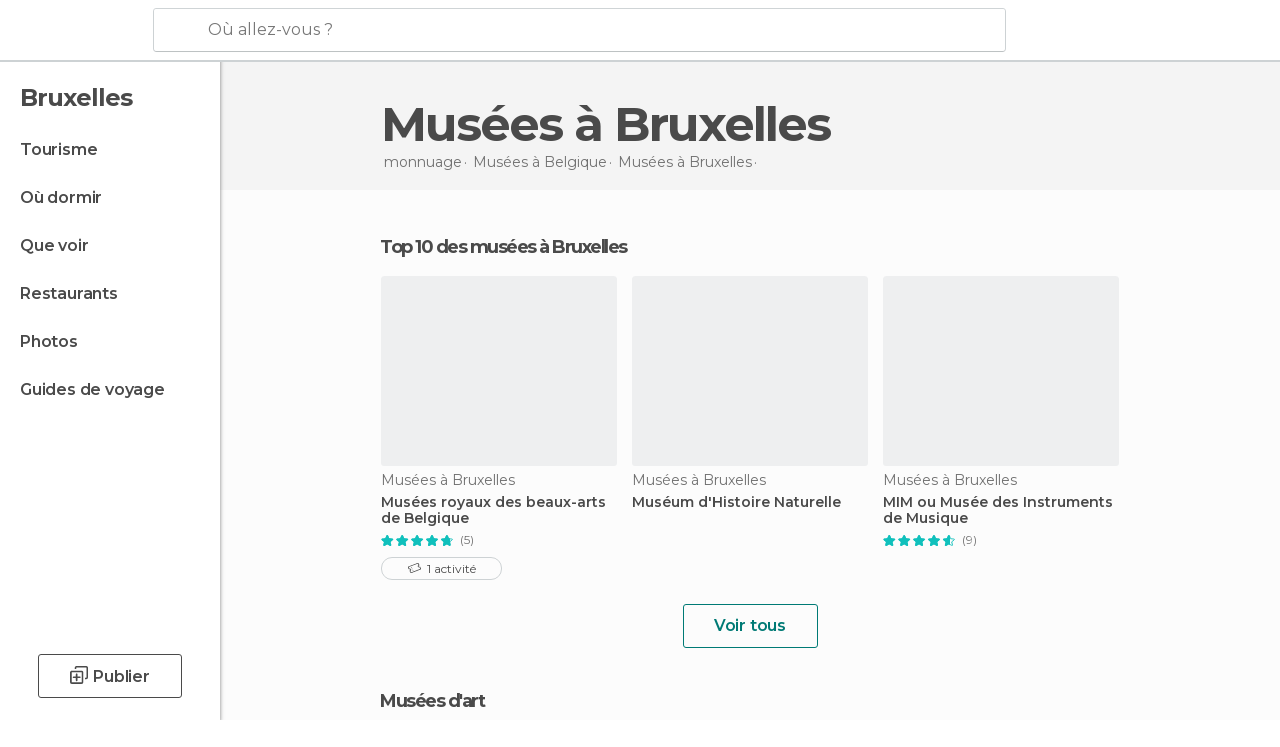

--- FILE ---
content_type: text/html; charset=UTF-8
request_url: https://www.monnuage.fr/categorie/musees-bruxelles-c416
body_size: 22449
content:

 
 <!DOCTYPE html><!--[if lt IE 7]> <html class="no-js lt-ie9 lt-ie8 lt-ie7" lang="fr-FR"> <![endif]--><!--[if IE 7]> <html class="no-js lt-ie9 lt-ie8" lang="fr-FR"> <![endif]--><!--[if IE 8]> <html class="no-js lt-ie9" lang="fr-FR"> <![endif]--><!--[if gt IE 8]><!--><html class="no-js" lang="fr-FR"> <!--<![endif]--><head><meta charset="UTF-8"/><meta http-equiv="Content-Type" content="text/html; charset=UTF-8"/><meta http-equiv="X-UA-COMPATIBLE" content="IE=edge"/><meta name="viewport" content="width=device-width, minimum-scale=1.0, initial-scale=1.0"><title>Musées à Bruxelles Ville</title><link rel="preconnect" crossorigin="anonymous" href="https://images.mnstatic.com"><link rel="preconnect" crossorigin="anonymous" href="https://assetscdn.mnstatic.com">
 
 <link rel="alternate" hreflang="es-ES" href="https://www.minube.com/tag/museos-bruselas-c416"/><link rel="alternate" hreflang="x-default" href="https://www.minube.com/tag/museos-bruselas-c416" /><link rel="alternate" hreflang="es-MX" href="https://www.minube.com.mx/tag/museos-bruselas-c416"/><link rel="alternate" hreflang="es-CO" href="https://www.minube.com.co/tag/museos-bruselas-c416"/><link rel="alternate" hreflang="es-AR" href="https://www.minube.com.ar/tag/museos-bruselas-c416"/><link rel="alternate" hreflang="it" href="https://www.minube.it/tag/musei-bruxelles-c416"/><link rel="alternate" hreflang="pt" href="https://www.minube.pt/tag/museus-bruxelas-c416"/><link rel="alternate" hreflang="pt-BR" href="https://www.minube.com.br/tag/museus-bruxelas-c416"/><link rel="alternate" hreflang="fr" href="https://www.monnuage.fr/categorie/musees-bruxelles-c416"/><link rel="alternate" hreflang="en-US" href="https://www.minube.net/tag/museums-brussels-c416"/><link rel="alternate" hreflang="en-GB" href="https://www.minube.co.uk/tag/museums-brussels-c416"/><link rel="alternate" hreflang="es" href="https://www.minube.com/tag/museos-bruselas-c416"/><link rel="alternate" hreflang="en" href="https://www.minube.net/tag/museums-brussels-c416"/><meta name="description" content="Vous voulez découvrir Musées à Bruxelles Ville incroyables? Inspirez-vous avec les recommandations sur Musées à Bruxelles Ville de millions de voyageurs du monde entier."/><link rel="canonical" href="https://www.monnuage.fr/categorie/musees-bruxelles-c416"/><meta name="robots" content="index,follow"/><link rel="apple-touch-icon" sizes="180x180" href="https://contentdelivery.mnstatic.com/1/favicon/apple-touch-icon.png"><link rel="icon" type="image/png" sizes="32x32" href="https://contentdelivery.mnstatic.com/1/favicon/favicon-32x32.png"><link rel="icon" type="image/png" sizes="16x16" href="https://contentdelivery.mnstatic.com/1/favicon/favicon-16x16.png"><link rel="shortcut icon" href="https://contentdelivery.mnstatic.com/1/favicon/favicon.ico"><link rel="manifest" href="/manifest.json"/><meta name="apple-mobile-web-app-title" content="minube" /><meta name="application-name" content="minube" /><meta name="msapplication-config" content="https://contentdelivery.mnstatic.com/1/favicon/browserconfig.xml" /><meta name="theme-color" content="#007A75"/><meta property="og:title" content="Musées à Bruxelles Ville"/><meta property="og:description" content="Vous voulez découvrir Musées à Bruxelles Ville incroyables? Inspirez-vous avec les recommandations sur Musées à Bruxelles Ville de millions de voyageurs du monde entier."/><meta property="og:image" content="https://images.mnstatic.com/45/0e/450e63f89b0415577a82e91e9066ee5c.jpg?quality=75&format=png&fit=crop&width=980&height=880&aspect_ratio=980%3A880"/><meta property="og:site_name" content="Minube"/><meta property="og:type" content="website"/><meta name="twitter:card" content="summary"/><meta name="twitter:title" content="Musées à Bruxelles Ville"/><meta name="twitter:description" content="Vous voulez découvrir Musées à Bruxelles Ville incroyables? Inspirez-vous avec les recommandations sur Musées à Bruxelles Ville de millions de voyageurs du monde entier."/><meta name="twitter:image:src" content="https://images.mnstatic.com/45/0e/450e63f89b0415577a82e91e9066ee5c.jpg?quality=75&format=png&fit=crop&width=980&height=880&aspect_ratio=980%3A880"/><meta name="twitter:site" content="@monnuage"/><meta name="twitter:domain" value="minube.com" /><link rel="prefetch" href="https://www.minube.com/assets/css/min/production/src/layouts/users/login.css">
<link rel='preload' as='style' href='https://fonts.minube.com/avenir.css' onload='this.rel="stylesheet"'><link rel="stylesheet" type="text/css" href="https://fonts.minube.com/avenir.css" />
<link rel='preload' as='style' href='https://fonts.googleapis.com/css?family=Montserrat:400,600,700|Open+Sans:400,600,700&subset=latin-ext,latin-ext' onload='this.rel="stylesheet"'><link rel="stylesheet" type="text/css" href="https://fonts.googleapis.com/css?family=Montserrat:400,600,700|Open+Sans:400,600,700&amp;subset=latin-ext,latin-ext" />
<link rel='preload' as='style' href='https://assetscdn.mnstatic.com/css/zzjs-29f3bb6c2484b4cdbead1e2c1b348331.css'><link rel="stylesheet" type="text/css" href="https://assetscdn.mnstatic.com/css/zzjs-29f3bb6c2484b4cdbead1e2c1b348331.css" />



 
 
 
 
 
 
 
 
 
 
 
 
 
 
 
 
 
 
 
 
 </head><body>
 

 
 
 <header>
 
<div class="actionBar">
 
<div class="main border ">
 
<div class="logo">
 
 <a class="brand icon_base icon__color_logo_fr
"
 title="Monnuage"
 href="https://www.monnuage.fr/"
 ></a></div> 
 
<div id="mnHeaderFakeInput" class="mnHeaderFakeInput"
 onclick="Minube.services.HeaderUI.focusSearcherHeader();"><div class="mnHeaderFakeInput__box display_table"><div class="display_table_cell"><div class="mnHeaderFakeInput__text"><span>Où allez-vous ?</span></div></div></div></div><div id="mnHeaderRealInput" class="mnHeaderRealInput "
 style="display: none; opacity: 0;"><input id="mnHeaderSearcherInput" class="mnHeaderSearcherInput"
 type="text" placeholder="" autofocus/><ul id="mnHeaderSearcherResults" class="mnHeaderSearcherResults"></ul><div id="mnHeaderSearcherResultsBackground"
 class="mnHeaderSearcherResultsBackground"
 onclick="Minube.services.HeaderUI.blurSearcher();"></div><div id="mnHeaderSearcherIcon"
 class="icon sp_header_navigate icon--lensRealInput"></div><div class="close" onclick="Minube.services.HeaderUI.blurSearcher();"></div><span style="display:none;" id="gplus_button"
 data-gapiattached="true">Entrer avec Google Plus</span></div><div class="widgets">
 
<div id="mnHeaderOptionsMenu" class="mnHeaderOptionsMenu share" onclick="Minube.services.HeaderUI.initShareTooltip()"><div id="mnHeaderShareTop"><div class="share_icon"></div></div></div>
 
 
<div class="profile_avatar basic"></div> 
 
<div class="mnNavigateSandwich only-mobile activitySearch"><div class="mnNavigateSandwich__lines"></div></div></div></div></div>
 
 
 
 </header>
 
 <div class="fullWidth
 "><div class="leftMenu">
 
 <div id="mnNavigate" class="mnNavigate "><div class="mnNavigate__sectionsAction only-mobile"><div class="mnNavigate__section access"><span class="mnNavigate__sectionLink access" id="access_mobile_user" onclick="Minube.services.ProfileUI.openModalLogin(null, true)">Entrer</span></div><div class="section_profile"><div class="mnNavigate__section" onclick="Minube.services.UserSection.goTo('/', 'my_profile')"><span class="mnNavigate__sectionLink">Mon profil</span></div><div class="mnNavigate__section edit" onclick="Minube.services.UserSection.goTo('/editer/', 'edit')"><span class="mnNavigate__sectionLink">Editer mon profil</span></div><div class="mnNavigate__section" onclick="Minube.services.Registration.logout()"><span class="mnNavigate__sectionLink">Déconnexion</span></div><div class="mnNavigate__section"><span class="mnNavigate__sectionLink line"/></div></div><div class="mnNavigate__section share"><span class="mnNavigate__sectionLink share" onclick="Minube.services.HeaderUI.handlerShare()">Partager</span></div><div class="mnNavigate__section"><span class="mnNavigate__sectionLink addExperience" onclick="Minube.services.HeaderUI.headerOpenPoiUpload() ">Partager une expérience</span></div><div class="mnNavigate__section sep"><span class="mnNavigate__sectionLink line"/></div></div><div id="mnNavigate__sectionsBlock" class="mnNavigate__sectionsBlock">
 
 
 <div id="mnNavigate__tabs" class="navTabs mnNavigate__tabs"><ul class="mover"><li class="navItem active categories "
 data-section="categories"
 onclick="Minube.services.Sidebar.switchTab('categories')">
 Menu
 </li>
 
 <li class="navItem filters "
 data-section="filters"
 onclick="Minube.services.Sidebar.switchTab('filters')">
 Filtres
 </li>
 
 </ul></div>
 
 
 <nav role="navigation" class="mnNavigate__navigation"><ul id="mnNavigate__categoriesBlock" class="mnNavigate__categoriesBlock mnNavigate__tabContent active" data-section="categories">
 
 
 <li class="mnNavigate__location ">Bruxelles</li>
 
 
 
<li class="mnNavigate__section all noCounter"><div class="mnNavigate__icon icon_base icon__all"></div><a class="mnNavigate__sectionLink" href="https://www.monnuage.fr/voyage/belgique/bruxelles/bruxelles" title="Voyages à Bruxelles: Tourisme à Bruxelles"> Tourisme </a>
 
 </li>
 
  
 
 
<li class="mnNavigate__section sleep noCounter"><div class="mnNavigate__icon icon_base icon__sleep"></div><a class="mnNavigate__sectionLink" href="https://www.monnuage.fr/logements/belgique/bruxelles/bruxelles" title="Lieux où dormir à Bruxelles"> Où dormir </a>
 
 </li>
 
  
 
 
<li class="mnNavigate__section tosee noCounter"><div class="mnNavigate__icon icon_base icon__tosee"></div><a class="mnNavigate__sectionLink" href="https://www.monnuage.fr/a-voir/belgique/bruxelles/bruxelles" title="Que faire à Bruxelles, que voir et que visiter"> Que voir </a>
 
 </li>
 
  
 
 
<li class="mnNavigate__section eat noCounter"><div class="mnNavigate__icon icon_base icon__eat"></div><a class="mnNavigate__sectionLink" href="https://www.monnuage.fr/meilleurs-restaurants/belgique/bruxelles/bruxelles" title="Restaurants à Bruxelles : Déjeuner et dîner"> Restaurants </a>
 
 </li>
 
  
 
 
<li class="mnNavigate__section pic_gallery noCounter"><div class="mnNavigate__icon icon_base icon__pic_gallery"></div><a class="mnNavigate__sectionLink" href="https://www.monnuage.fr/photos-de/bruxelles-c416" title="Photos de Bruxelles"> Photos </a>
 
 </li>
 
  
 
 
<li class="mnNavigate__section guides noCounter"><div class="mnNavigate__icon icon_base icon__guides"></div><a class="mnNavigate__sectionLink" href="https://www.monnuage.fr/guides/belgique/bruxelles/bruxelles" title="Guides de voyage Bruxelles"> Guides de voyage </a>
 
 </li>
 
 
 
 </ul></nav></div><div class="buttonPublish">
 
<div class="buttonMain outline normal withIcon default"
 style=""
 onclick="Minube.services.HeaderUI.headerOpenPoiUpload() "
 ><div class="display_table"><div class="display_table_cell"><span class="icon icon_base ic_post_darkgray"></span><span class="text" style="">Publier</span></div></div></div></div></div>
 
 
 
 
 </div><div class="content withSidebar "><div class="headerPlace"><div class="container">
 
<h1 itemprop="name" >Musées à Bruxelles</h1>
 
<div class="breadcrumb-box" itemscope itemtype="http://schema.org/BreadcrumbList"><ul><li itemprop="itemListElement" itemscope itemtype="http://schema.org/ListItem" ><a title="monnuage" href="https://www.monnuage.fr/"><b itemprop="name">monnuage</b></a><meta itemprop="position" content="1" /><meta itemprop="item" content="https://www.monnuage.fr/" /></li>
  <li itemprop="itemListElement" itemscope itemtype="http://schema.org/ListItem" ><a title="Musées en Belgique" href="https://www.monnuage.fr/categorie/musees-belgique-p21"><b itemprop="name">Musées à <i>Belgique</i></b></a><meta itemprop="position" content="2" /><meta itemprop="item" content="https://www.monnuage.fr/categorie/musees-belgique-p21" /></li>
  <li itemprop="itemListElement" itemscope itemtype="http://schema.org/ListItem" ><a title="Musées à Bruxelles" href="https://www.monnuage.fr/categorie/musees-bruxelles-z416"><b itemprop="name">Musées à <i>Bruxelles</i></b></a><meta itemprop="position" content="3" /><meta itemprop="item" content="https://www.monnuage.fr/categorie/musees-bruxelles-z416" /></li><li class="last" ><span>Musées <span>à Bruxelles</span></span></li></ul></div>
 
 </div></div>
 
 <div class="coverflowHidden not-mobile" ></div>
 
 

<div class="mnTabs only-mobile subcategory_content"><div class="mnTabsMove"><ul>
 
 
   <li class="mnTabs__section all noCounter "><label
 class="mnTabs__sectionLink"
 data-brick-category_group="all"
 onclick="Minube.services.Tabs.goTo('https://www.monnuage.fr/voyage/belgique/bruxelles/bruxelles', this)" title="Tourisme"
 >
 Tourisme
 </label>
 
 </li>
  
 
   <li class="mnTabs__section tosee noCounter "><label
 class="mnTabs__sectionLink"
 data-brick-category_group="tosee"
 onclick="Minube.services.Tabs.goTo('https://www.monnuage.fr/a-voir/belgique/bruxelles/bruxelles', this)" title="Que voir"
 >
 Que voir
 </label>
 
 </li>
  
 
   <li class="mnTabs__section sleep noCounter "><label
 class="mnTabs__sectionLink"
 data-brick-category_group="sleep"
 onclick="Minube.services.Tabs.goTo('https://www.monnuage.fr/logements/belgique/bruxelles/bruxelles', this)" title="Où dormir"
 >
 Où dormir
 </label>
 
 </li>
  
 
   <li class="mnTabs__section eat noCounter "><label
 class="mnTabs__sectionLink"
 data-brick-category_group="eat"
 onclick="Minube.services.Tabs.goTo('https://www.monnuage.fr/meilleurs-restaurants/belgique/bruxelles/bruxelles', this)" title="Restaurants"
 >
 Restaurants
 </label>
 
 </li>
  
 
   <li class="mnTabs__section pic_gallery noCounter "><label
 class="mnTabs__sectionLink"
 data-brick-category_group="pic_gallery"
 onclick="Minube.services.Tabs.goTo('https://www.monnuage.fr/photos-de/bruxelles-c416', this)" title="Photos"
 >
 Photos
 </label>
 
 </li></ul></div><div class="mnTabsLine"></div></div><div class="tagsNavigation"><div
 data-brick-section="category"
 data-brick-category-id="10"
 data-brick-name="Attractions"
 class="tag"
 onclick="Minube.services.NavigateTag.goTo('https://www.monnuage.fr/top/attractions-bruxelles-c416', this)"
 >
 Attractions
 </div><div
 data-brick-section="category"
 data-brick-category-id="14"
 data-brick-name="Faire des courses"
 class="tag"
 onclick="Minube.services.NavigateTag.goTo('https://www.monnuage.fr/top/faire-des-courses-bruxelles-c416', this)"
 >
 Faire des courses
 </div><div
 data-brick-section="category"
 data-brick-category-id="15"
 data-brick-name="Vie nocturne"
 class="tag"
 onclick="Minube.services.NavigateTag.goTo('https://www.monnuage.fr/top/vie-nocturne-bruxelles-c416', this)"
 >
 Vie nocturne
 </div><div
 data-brick-section="category"
 data-brick-category-id="13"
 data-brick-name="Routes"
 class="tag"
 onclick="Minube.services.NavigateTag.goTo('https://www.monnuage.fr/top/routes-bruxelles-c416', this)"
 >
 Routes
 </div><div
 data-brick-section="category"
 data-brick-category-id="11"
 data-brick-name="De plein air"
 class="tag"
 onclick="Minube.services.NavigateTag.goTo('https://www.monnuage.fr/top/de-plein-air-bruxelles-c416', this)"
 >
 De plein air
 </div><div
 data-brick-section="category"
 data-brick-category-id="16"
 data-brick-name="Divertissement"
 class="tag"
 onclick="Minube.services.NavigateTag.goTo('https://www.monnuage.fr/top/divertissement-bruxelles-c416', this)"
 >
 Divertissement
 </div><div class="separator"></div></div><div class="poiTopAds"><div class="container">
 
 <div class="header_block header_display_top topinside "
 id="header_display_top"><div class="display_top screen_minube_tags" id="display_top" data-screenauthminube="468x60_TOP,728x90_TOP,970x90_TOP"></div></div></div></div>
 
 
 <div class="riverContainer noGrid">
  
 
 
<div class="river arrows " data-type_form="carousel" data-carousel_id="mainRiver_0" data-type="custom" data-total_elements="15">
 
<div class="headerRiver withoutContainer left headerTitle"><div class="titleList "><span><div onclick="Minube.services.CarouselRiver.goDetail('https://www.monnuage.fr/a/river/7514');return false;" class="title link ">
 Top 10 des musées à Bruxelles
 </div></span></div></div><div class="riverItems">
 
 
 
 
 
 
<div class="baseCard riverCard
 poiCard 
" aria-label="" data-id_poi="127804" onclick="Minube.services.Card.goToCard('https\x3A\x2F\x2Fwww.monnuage.fr\x2Fpoint\x2Dd\x2Dinteret\x2Fmusee\x2Ddes\x2Dbeaux\x2Darts\x2Da127804','poi',{poi_id : '127804' , activities : '1'}); event.stopPropagation()"
 >
 
 
 <div class="imageCard" data-src='https://images.mnstatic.com/06/cd/06cd0e538cee86b1ed747d2f42dd9f72.jpg' data-dynamic-source='true' data-dynamic-quality='60' data-dynamic-auto-width-height='1' data-dynamic-fit='crop' data-dynamic-custom-attrs='1' ></div>
 
 <div class="contentItem "><div class="subtitleItem">
 Musées à Bruxelles
 </div>
 
 <label class="titleItem"> Musées royaux des beaux-arts de Belgique
</label>
 
<div class="staticRating">
 
 <div class="starsRatingMeter"><span style="width: 96%"></span></div>
 
<div class="ratingSideText"><div class="ratingTextShown">(5)</div></div></div><div class="activityItem"><div class="activityContainer" onclick="Minube.services.Card.goToActivity('https\x3A\x2F\x2Fwww.monnuage.fr\x2Fpoint\x2Dd\x2Dinteret\x2Fmusee\x2Ddes\x2Dbeaux\x2Darts\x2Da127804','poi',{poi_id : '127804' , activities : '1'}); event.stopPropagation();" 
><div class="text"><span class="icon"></span>
 1
 activité
 </div></div></div></div></div>

 
 
 
 
 
 
<div class="baseCard riverCard
 poiCard 
" aria-label="" data-id_poi="126779" onclick="Minube.services.Card.goToCard('https\x3A\x2F\x2Fwww.monnuage.fr\x2Fpoint\x2Dd\x2Dinteret\x2Fmuseum\x2Ddhistoire\x2Dnaturelle\x2Da126779','poi',{poi_id : '126779' , activities : '0'}); event.stopPropagation()"
 >
 
 
 <div class="imageCard" data-src='https://images.mnstatic.com/b6/ac/b6acece7f2ea477cc774dd9d6acf1161.jpg' data-dynamic-source='true' data-dynamic-quality='60' data-dynamic-auto-width-height='1' data-dynamic-fit='crop' data-dynamic-custom-attrs='1' ></div>
 
 <div class="contentItem "><div class="subtitleItem">
 Musées à Bruxelles
 </div>
 
 <label class="titleItem"> Muséum d&#039;Histoire Naturelle
</label></div></div>

 
 
 
 
 
 
<div class="baseCard riverCard
 poiCard 
" aria-label="" data-id_poi="2102" onclick="Minube.services.Card.goToCard('https\x3A\x2F\x2Fwww.monnuage.fr\x2Fpoint\x2Dd\x2Dinteret\x2Fmusee\x2Ddes\x2Dinstruments\x2Dde\x2Dmusique\x2Da2102','poi',{poi_id : '2102' , activities : '0'}); event.stopPropagation()"
 >
 
 
 <div class="imageCard" data-src='https://images.mnstatic.com/af/9b/af9b683081a67fc5ec4cd49c99a8541b.jpg' data-dynamic-source='true' data-dynamic-quality='60' data-dynamic-auto-width-height='1' data-dynamic-fit='crop' data-dynamic-custom-attrs='1' ></div>
 
 <div class="contentItem "><div class="subtitleItem">
 Musées à Bruxelles
 </div>
 
 <label class="titleItem"> MIM ou Musée des Instruments de Musique
</label>
 
<div class="staticRating">
 
 <div class="starsRatingMeter"><span style="width: 93.334%"></span></div>
 
<div class="ratingSideText"><div class="ratingTextShown">(9)</div></div></div></div></div>

 
 
 
 
 
 
<div class="baseCard riverCard
 poiCard 
" aria-label="" data-id_poi="3719152" onclick="Minube.services.Card.goToCard('https\x3A\x2F\x2Fwww.monnuage.fr\x2Fpoint\x2Dd\x2Dinteret\x2Fmuseo\x2Ddel\x2Dcincuentenario\x2D\x2Da3719152','poi',{poi_id : '3719152' , activities : '0'}); event.stopPropagation()"
 >
 
 
 <div class="imageCard" data-src='https://images.mnstatic.com/50/1a/501a9fcdba9a819b83d4629b4db28b34.jpg' data-dynamic-source='true' data-dynamic-quality='60' data-dynamic-auto-width-height='1' data-dynamic-fit='crop' data-dynamic-custom-attrs='1' ></div>
 
 <div class="contentItem "><div class="subtitleItem">
 Musées à Bruxelles
 </div>
 
 <label class="titleItem"> Museo del Cincuentenario 
</label></div></div>

 
 
 
 
 
 
<div class="baseCard riverCard
 poiCard 
" aria-label="" data-id_poi="257569" onclick="Minube.services.Card.goToCard('https\x3A\x2F\x2Fwww.monnuage.fr\x2Fpoint\x2Dd\x2Dinteret\x2Fmusee\x2Dbellevue\x2Da257569','poi',{poi_id : '257569' , activities : '0'}); event.stopPropagation()"
 >
 
 
 <div class="imageCard" data-src='https://images.mnstatic.com/7b/d1/7bd11ca32c5abb3674e17512c0bcfaba.jpg' data-dynamic-source='true' data-dynamic-quality='60' data-dynamic-auto-width-height='1' data-dynamic-fit='crop' data-dynamic-custom-attrs='1' ></div>
 
 <div class="contentItem "><div class="subtitleItem">
 Musées à Bruxelles
 </div>
 
 <label class="titleItem"> Musée Bellevue
</label>
 
<div class="staticRating">
 
 <div class="starsRatingMeter"><span style="width: 80%"></span></div>
 
<div class="ratingSideText"><div class="ratingTextShown">(3)</div></div></div></div></div>

 
 <div class="extraCard riverCard baseCard"><div class="content">
 
<div class="buttonMain btnSeeAll outline normal fab withIcon secondary"
 style=""
 onclick="Minube.services.CarouselRiver.goDetail('https://www.monnuage.fr/a/river/7514');return false; "
 ><div class="display_table"><div class="display_table_cell"><span class="icon icon_base ic_arrow_right_secondary"></span></div></div></div><div class="text"><span>Voir tous</span></div></div></div></div>
  
 
<div class="buttonMain btnSeeAll outline normal secondary"
 style=""
 onclick="Minube.services.CarouselRiver.goDetail('https://www.monnuage.fr/a/river/7514');return false; "
 ><div class="display_table"><div class="display_table_cell"><span class="text" style="">Voir tous</span></div></div></div></div>
  
<div class="sponsored-container"></div>
 
 
 
<div class="river arrows " data-type_form="carousel" data-carousel_id="mainRiver_1" data-type="list" data-total_elements="9">
 
<div class="headerRiver withoutContainer left headerTitle"><div class="titleList "><h3><a onclick="Minube.services.CarouselRiver.goDetail('https://www.monnuage.fr/a/list/2632770/c/416');return false;" href="https://www.monnuage.fr/mes-voyages/musees-dart-g2632770" class="link" >
 Musées d'art </a></h3></div></div><div class="riverItems">
 
 
 
 
 
 
<div class="baseCard riverCard
 poiCard 
" aria-label="" data-id_poi="127804" onclick="Minube.services.Card.goToCard('https\x3A\x2F\x2Fwww.monnuage.fr\x2Fpoint\x2Dd\x2Dinteret\x2Fmusee\x2Ddes\x2Dbeaux\x2Darts\x2Da127804','poi',{poi_id : '127804' , activities : '1'}); event.stopPropagation()"
 >
 
 
 <div class="imageCard" data-src='https://images.mnstatic.com/74/05/7405ad2a4f304cccdc6c9898ff017718.jpg' data-dynamic-source='true' data-dynamic-quality='60' data-dynamic-auto-width-height='1' data-dynamic-fit='crop' data-dynamic-custom-attrs='1' ></div>
 
 <div class="contentItem "><div class="subtitleItem">
 Musées à Bruxelles
 </div>
 
 <label class="titleItem"> Musées royaux des beaux-arts de Belgique
</label>
 
<div class="staticRating">
 
 <div class="starsRatingMeter"><span style="width: 96%"></span></div>
 
<div class="ratingSideText"><div class="ratingTextShown">(5)</div></div></div><div class="activityItem"><div class="activityContainer" onclick="Minube.services.Card.goToActivity('https\x3A\x2F\x2Fwww.monnuage.fr\x2Fpoint\x2Dd\x2Dinteret\x2Fmusee\x2Ddes\x2Dbeaux\x2Darts\x2Da127804','poi',{poi_id : '127804' , activities : '1'}); event.stopPropagation();" 
><div class="text"><span class="icon"></span>
 1
 activité
 </div></div></div></div></div>

 
 
 
 
 
 
<div class="baseCard riverCard
 poiCard 
" aria-label="" data-id_poi="174196" onclick="Minube.services.Card.goToCard('https\x3A\x2F\x2Fwww.monnuage.fr\x2Fpoint\x2Dd\x2Dinteret\x2Fmusee\x2Drene\x2Dmagritte\x2Da174196','poi',{poi_id : '174196' , activities : '1'}); event.stopPropagation()"
 >
 
 
 <div class="imageCard" data-src='https://images.mnstatic.com/8b/25/8b2594f92d1865e9dab80c50d0b7711d.jpg' data-dynamic-source='true' data-dynamic-quality='60' data-dynamic-auto-width-height='1' data-dynamic-fit='crop' data-dynamic-custom-attrs='1' ></div>
 
 <div class="contentItem "><div class="subtitleItem">
 Musées à Bruxelles
 </div>
 
 <label class="titleItem"> Musée René Magritte
</label>
 
<div class="staticRating">
 
 <div class="starsRatingMeter"><span style="width: 100%"></span></div>
 
<div class="ratingSideText"><div class="ratingTextShown">(3)</div></div></div><div class="activityItem"><div class="activityContainer" onclick="Minube.services.Card.goToActivity('https\x3A\x2F\x2Fwww.monnuage.fr\x2Fpoint\x2Dd\x2Dinteret\x2Fmusee\x2Drene\x2Dmagritte\x2Da174196','poi',{poi_id : '174196' , activities : '1'}); event.stopPropagation();" 
><div class="text"><span class="icon"></span>
 1
 activité
 </div></div></div></div></div>

 
 
 
 
 
 
<div class="baseCard riverCard
 poiCard 
" aria-label="" data-id_poi="3681152" onclick="Minube.services.Card.goToCard('https\x3A\x2F\x2Fwww.monnuage.fr\x2Fpoint\x2Dd\x2Dinteret\x2Fmima\x2Dmillenium\x2Diconoclast\x2Dmuseum\x2Dart\x2Da3681152','poi',{poi_id : '3681152' , activities : '1'}); event.stopPropagation()"
 >
 
 
 <div class="imageCard" data-src='https://images.mnstatic.com/ef/53/ef536ae1742a528eb062c9b0952c6172.jpg' data-dynamic-source='true' data-dynamic-quality='60' data-dynamic-auto-width-height='1' data-dynamic-fit='crop' data-dynamic-custom-attrs='1' ></div>
 
 <div class="contentItem "><div class="subtitleItem">
 Musées à Bruxelles
 </div>
 
 <label class="titleItem"> MIMA Millenium Iconoclast Museum Art
</label><div class="activityItem"><div class="activityContainer" onclick="Minube.services.Card.goToActivity('https\x3A\x2F\x2Fwww.monnuage.fr\x2Fpoint\x2Dd\x2Dinteret\x2Fmima\x2Dmillenium\x2Diconoclast\x2Dmuseum\x2Dart\x2Da3681152','poi',{poi_id : '3681152' , activities : '1'}); event.stopPropagation();" 
><div class="text"><span class="icon"></span>
 1
 activité
 </div></div></div></div></div>

 
 
 
 
 
 
<div class="baseCard riverCard
 poiCard 
" aria-label="" data-id_poi="29875" onclick="Minube.services.Card.goToCard('https\x3A\x2F\x2Fwww.monnuage.fr\x2Fpoint\x2Dd\x2Dinteret\x2Fmaison\x2Dde\x2Dlarchitecte\x2Dvictor\x2Dhorta\x2Da29875','poi',{poi_id : '29875' , activities : '0'}); event.stopPropagation()"
 >
 
 
 <div class="imageCard" data-src='https://images.mnstatic.com/b9/cf/b9cf0c7dd58e6eda002863a1ff7a5dc6.jpg' data-dynamic-source='true' data-dynamic-quality='60' data-dynamic-auto-width-height='1' data-dynamic-fit='crop' data-dynamic-custom-attrs='1' ></div>
 
 <div class="contentItem "><div class="subtitleItem">
 Musées à Bruxelles
 </div>
 
 <label class="titleItem"> Horta Museum
</label>
 
<div class="staticRating">
 
 <div class="starsRatingMeter"><span style="width: 86.666%"></span></div>
 
<div class="ratingSideText"><div class="ratingTextShown">(3)</div></div></div></div></div>

 
 
 
 
 
 
<div class="baseCard riverCard
 poiCard 
" aria-label="" data-id_poi="45649" onclick="Minube.services.Card.goToCard('https\x3A\x2F\x2Fwww.monnuage.fr\x2Fpoint\x2Dd\x2Dinteret\x2Fle\x2Dmusee\x2Ddes\x2Dbeaux\x2Darts\x2Da45649','poi',{poi_id : '45649' , activities : '0'}); event.stopPropagation()"
 >
 
 
 <div class="imageCard" data-src='https://images.mnstatic.com/a6/18/a6182a98e7385522df8f87124bbf1c4a.jpg' data-dynamic-source='true' data-dynamic-quality='60' data-dynamic-auto-width-height='1' data-dynamic-fit='crop' data-dynamic-custom-attrs='1' ></div>
 
 <div class="contentItem "><div class="subtitleItem">
 Musées à Bruxelles
 </div>
 
 <label class="titleItem"> Palais des Beaux-Arts de Bruxelles
</label>
 
<div class="staticRating">
 
 <div class="starsRatingMeter"><span style="width: 80%"></span></div>
 
<div class="ratingSideText"><div class="ratingTextShown">(1)</div></div></div></div></div>

 
 <div class="extraCard riverCard baseCard"><div class="content">
 
<div class="buttonMain btnSeeAll outline normal fab withIcon secondary"
 style=""
 onclick="Minube.services.CarouselRiver.goDetail('https://www.monnuage.fr/a/list/2632770/c/416');return false; "
 ><div class="display_table"><div class="display_table_cell"><span class="icon icon_base ic_arrow_right_secondary"></span></div></div></div><div class="text"><span>Voir tous</span></div></div></div></div>
  
 
<div class="buttonMain btnSeeAll outline normal secondary"
 style=""
 onclick="Minube.services.CarouselRiver.goDetail('https://www.monnuage.fr/a/list/2632770/c/416');return false; "
 ><div class="display_table"><div class="display_table_cell"><span class="text" style="">Voir tous</span></div></div></div></div>
  
 
 
<div class="river arrows " data-type_form="carousel" data-carousel_id="mainRiver_2" data-type="list" data-total_elements="10">
 
<div class="headerRiver withoutContainer left headerTitle"><div class="titleList smaller"><h3><a onclick="Minube.services.CarouselRiver.goDetail('https://www.monnuage.fr/a/list/2636762/c/416');return false;" href="https://www.monnuage.fr/mes-voyages/musees-a-visiter-avec-les-enfants-g2636762" class="link" >
 Musées à visiter avec les enfants</a></h3></div></div><div class="riverItems">
 
 
 
 
 
 
<div class="baseCard riverCard
 poiCard 
" aria-label="" data-id_poi="126779" onclick="Minube.services.Card.goToCard('https\x3A\x2F\x2Fwww.monnuage.fr\x2Fpoint\x2Dd\x2Dinteret\x2Fmuseum\x2Ddhistoire\x2Dnaturelle\x2Da126779','poi',{poi_id : '126779' , activities : '0'}); event.stopPropagation()"
 >
 
 
 <div class="imageCard" data-src='https://images.mnstatic.com/b6/ac/b6acece7f2ea477cc774dd9d6acf1161.jpg' data-dynamic-source='true' data-dynamic-quality='60' data-dynamic-auto-width-height='1' data-dynamic-fit='crop' data-dynamic-custom-attrs='1' ></div>
 
 <div class="contentItem "><div class="subtitleItem">
 Musées à Bruxelles
 </div>
 
 <label class="titleItem"> Muséum d&#039;Histoire Naturelle
</label></div></div>

 
 
 
 
 
 
<div class="baseCard riverCard
 poiCard 
" aria-label="" data-id_poi="35220" onclick="Minube.services.Card.goToCard('https\x3A\x2F\x2Fwww.monnuage.fr\x2Fpoint\x2Dd\x2Dinteret\x2Fmusee\x2Dde\x2Dla\x2Dbande\x2Ddessinee\x2Da35220','poi',{poi_id : '35220' , activities : '1'}); event.stopPropagation()"
 >
 
 
 <div class="imageCard" data-src='https://images.mnstatic.com/c7/c8/c7c81a0fbfe3b1d059d3ec2cf893fff5.jpg' data-dynamic-source='true' data-dynamic-quality='60' data-dynamic-auto-width-height='1' data-dynamic-fit='crop' data-dynamic-custom-attrs='1' ></div>
 
 <div class="contentItem "><div class="subtitleItem">
 Musées à Bruxelles
 </div>
 
 <label class="titleItem"> Centre belge de la bande dessinée
</label>
 
<div class="staticRating">
 
 <div class="starsRatingMeter"><span style="width: 80%"></span></div>
 
<div class="ratingSideText"><div class="ratingTextShown">(14)</div></div></div><div class="activityItem"><div class="activityContainer" onclick="Minube.services.Card.goToActivity('https\x3A\x2F\x2Fwww.monnuage.fr\x2Fpoint\x2Dd\x2Dinteret\x2Fmusee\x2Dde\x2Dla\x2Dbande\x2Ddessinee\x2Da35220','poi',{poi_id : '35220' , activities : '1'}); event.stopPropagation();" 
><div class="text"><span class="icon"></span>
 1
 activité
 </div></div></div></div></div>

 
 
 
 
 
 
<div class="baseCard riverCard
 poiCard 
" aria-label="" data-id_poi="173833" onclick="Minube.services.Card.goToCard('https\x3A\x2F\x2Fwww.monnuage.fr\x2Fpoint\x2Dd\x2Dinteret\x2Fmusee\x2Ddu\x2Dcacao\x2Det\x2Ddu\x2Dchocolat\x2Da173833','poi',{poi_id : '173833' , activities : '2'}); event.stopPropagation()"
 >
 
 
 <div class="imageCard" data-src='https://images.mnstatic.com/9a/f6/9af6ebd48fb5c3138f143784a5bfd7c2.jpg' data-dynamic-source='true' data-dynamic-quality='60' data-dynamic-auto-width-height='1' data-dynamic-fit='crop' data-dynamic-custom-attrs='1' ></div>
 
 <div class="contentItem "><div class="subtitleItem">
 Musées à Bruxelles
 </div>
 
 <label class="titleItem"> Musée du Cacao et du chocolat
</label><div class="activityItem"><div class="activityContainer" onclick="Minube.services.Card.goToActivity('https\x3A\x2F\x2Fwww.monnuage.fr\x2Fpoint\x2Dd\x2Dinteret\x2Fmusee\x2Ddu\x2Dcacao\x2Det\x2Ddu\x2Dchocolat\x2Da173833','poi',{poi_id : '173833' , activities : '2'}); event.stopPropagation();" 
><div class="text"><span class="icon"></span>
 2
 activités
 </div></div></div></div></div>

 
 
 
 
 
 
<div class="baseCard riverCard
 poiCard 
" aria-label="" data-id_poi="126771" onclick="Minube.services.Card.goToCard('https\x3A\x2F\x2Fwww.monnuage.fr\x2Fpoint\x2Dd\x2Dinteret\x2Fmoof\x2Da126771','poi',{poi_id : '126771' , activities : '0'}); event.stopPropagation()"
 >
 
 
 <div class="imageCard" data-src='https://images.mnstatic.com/a8/0a/a80a7ad39f3417d2f4a116619c7ddc4f.jpg' data-dynamic-source='true' data-dynamic-quality='60' data-dynamic-auto-width-height='1' data-dynamic-fit='crop' data-dynamic-custom-attrs='1' ></div>
 
 <div class="contentItem "><div class="subtitleItem">
 Musées à Bruxelles
 </div>
 
 <label class="titleItem"> Moof Museum
</label>
 
<div class="staticRating">
 
 <div class="starsRatingMeter"><span style="width: 80%"></span></div>
 
<div class="ratingSideText"><div class="ratingTextShown">(1)</div></div></div></div></div>

 
 
 
 
 
 
<div class="baseCard riverCard
 poiCard 
" aria-label="" data-id_poi="2102" onclick="Minube.services.Card.goToCard('https\x3A\x2F\x2Fwww.monnuage.fr\x2Fpoint\x2Dd\x2Dinteret\x2Fmusee\x2Ddes\x2Dinstruments\x2Dde\x2Dmusique\x2Da2102','poi',{poi_id : '2102' , activities : '0'}); event.stopPropagation()"
 >
 
 
 <div class="imageCard" data-src='https://images.mnstatic.com/45/0e/450e63f89b0415577a82e91e9066ee5c.jpg' data-dynamic-source='true' data-dynamic-quality='60' data-dynamic-auto-width-height='1' data-dynamic-fit='crop' data-dynamic-custom-attrs='1' ></div>
 
 <div class="contentItem "><div class="subtitleItem">
 Musées à Bruxelles
 </div>
 
 <label class="titleItem"> MIM ou Musée des Instruments de Musique
</label>
 
<div class="staticRating">
 
 <div class="starsRatingMeter"><span style="width: 93.334%"></span></div>
 
<div class="ratingSideText"><div class="ratingTextShown">(9)</div></div></div></div></div>

 
 <div class="extraCard riverCard baseCard"><div class="content">
 
<div class="buttonMain btnSeeAll outline normal fab withIcon secondary"
 style=""
 onclick="Minube.services.CarouselRiver.goDetail('https://www.monnuage.fr/a/list/2636762/c/416');return false; "
 ><div class="display_table"><div class="display_table_cell"><span class="icon icon_base ic_arrow_right_secondary"></span></div></div></div><div class="text"><span>Voir tous</span></div></div></div></div>
  
 
<div class="buttonMain btnSeeAll outline normal secondary"
 style=""
 onclick="Minube.services.CarouselRiver.goDetail('https://www.monnuage.fr/a/list/2636762/c/416');return false; "
 ><div class="display_table"><div class="display_table_cell"><span class="text" style="">Voir tous</span></div></div></div></div>
  
 
 
<div class="river arrows " data-type_form="carousel" data-carousel_id="mainRiver_3" data-type="list" data-total_elements="10">
 
<div class="headerRiver withoutContainer left headerTitle"><div class="titleList "><h3><a onclick="Minube.services.CarouselRiver.goDetail('https://www.monnuage.fr/a/list/2632771/c/416');return false;" href="https://www.monnuage.fr/mes-voyages/musees-dhistoire-g2632771" class="link" >
 Musées d'histoire</a></h3></div></div><div class="riverItems">
 
 
 
 
 
 
<div class="baseCard riverCard
 poiCard 
" aria-label="" data-id_poi="3719152" onclick="Minube.services.Card.goToCard('https\x3A\x2F\x2Fwww.monnuage.fr\x2Fpoint\x2Dd\x2Dinteret\x2Fmuseo\x2Ddel\x2Dcincuentenario\x2D\x2Da3719152','poi',{poi_id : '3719152' , activities : '0'}); event.stopPropagation()"
 >
 
 
 <div class="imageCard" data-src='https://images.mnstatic.com/31/04/3104ab58c9e3dec7bbe3176cf82e30b1.jpg' data-dynamic-source='true' data-dynamic-quality='60' data-dynamic-auto-width-height='1' data-dynamic-fit='crop' data-dynamic-custom-attrs='1' ></div>
 
 <div class="contentItem "><div class="subtitleItem">
 Musées à Bruxelles
 </div>
 
 <label class="titleItem"> Museo del Cincuentenario 
</label></div></div>

 
 
 
 
 
 
<div class="baseCard riverCard
 poiCard 
" aria-label="" data-id_poi="98377" onclick="Minube.services.Card.goToCard('https\x3A\x2F\x2Fwww.monnuage.fr\x2Fpoint\x2Dd\x2Dinteret\x2Fmusee\x2Droyal\x2Dde\x2Dlarmee\x2Det\x2Dde\x2Dlhistoire\x2Dmilitaire\x2Da98377','poi',{poi_id : '98377' , activities : '0'}); event.stopPropagation()"
 >
 
 
 <div class="imageCard" data-src='https://images.mnstatic.com/60/05/600515e2a7932e838b8f10b8e05b70d3.jpg' data-dynamic-source='true' data-dynamic-quality='60' data-dynamic-auto-width-height='1' data-dynamic-fit='crop' data-dynamic-custom-attrs='1' ></div>
 
 <div class="contentItem "><div class="subtitleItem">
 Musées à Bruxelles
 </div>
 
 <label class="titleItem"> Musée royal de l&#039;armée et de l&#039;histoire militaire
</label>
 
<div class="staticRating">
 
 <div class="starsRatingMeter"><span style="width: 80%"></span></div>
 
<div class="ratingSideText"><div class="ratingTextShown">(1)</div></div></div></div></div>

 
 
 
 
 
 
<div class="baseCard riverCard
 poiCard 
" aria-label="" data-id_poi="42682" onclick="Minube.services.Card.goToCard('https\x3A\x2F\x2Fwww.monnuage.fr\x2Fpoint\x2Dd\x2Dinteret\x2Fporte\x2Dde\x2Dhal\x2Da42682','poi',{poi_id : '42682' , activities : '1'}); event.stopPropagation()"
 >
 
 
 <div class="imageCard" data-src='https://images.mnstatic.com/96/0d/960d33a4224a8e97024fd7dcf58e2d2a.jpg' data-dynamic-source='true' data-dynamic-quality='60' data-dynamic-auto-width-height='1' data-dynamic-fit='crop' data-dynamic-custom-attrs='1' ></div>
 
 <div class="contentItem "><div class="subtitleItem">
 Monuments historiques à Bruxelles
 </div>
 
 <label class="titleItem"> Porte de Hal
</label>
 
<div class="staticRating">
 
 <div class="starsRatingMeter"><span style="width: 73.75%"></span></div>
 
<div class="ratingSideText"><div class="ratingTextShown">(16)</div></div></div><div class="activityItem"><div class="activityContainer" onclick="Minube.services.Card.goToActivity('https\x3A\x2F\x2Fwww.monnuage.fr\x2Fpoint\x2Dd\x2Dinteret\x2Fporte\x2Dde\x2Dhal\x2Da42682','poi',{poi_id : '42682' , activities : '1'}); event.stopPropagation();" 
><div class="text"><span class="icon"></span>
 1
 activité
 </div></div></div></div></div>

 
 
 
 
 
 
<div class="baseCard riverCard
 poiCard 
" aria-label="" data-id_poi="257569" onclick="Minube.services.Card.goToCard('https\x3A\x2F\x2Fwww.monnuage.fr\x2Fpoint\x2Dd\x2Dinteret\x2Fmusee\x2Dbellevue\x2Da257569','poi',{poi_id : '257569' , activities : '0'}); event.stopPropagation()"
 >
 
 
 <div class="imageCard" data-src='https://images.mnstatic.com/7b/d1/7bd11ca32c5abb3674e17512c0bcfaba.jpg' data-dynamic-source='true' data-dynamic-quality='60' data-dynamic-auto-width-height='1' data-dynamic-fit='crop' data-dynamic-custom-attrs='1' ></div>
 
 <div class="contentItem "><div class="subtitleItem">
 Musées à Bruxelles
 </div>
 
 <label class="titleItem"> Musée Bellevue
</label>
 
<div class="staticRating">
 
 <div class="starsRatingMeter"><span style="width: 80%"></span></div>
 
<div class="ratingSideText"><div class="ratingTextShown">(3)</div></div></div></div></div>

 
 
 
 
 
 
<div class="baseCard riverCard
 poiCard 
" aria-label="" data-id_poi="969311" onclick="Minube.services.Card.goToCard('https\x3A\x2F\x2Fwww.monnuage.fr\x2Fpoint\x2Dd\x2Dinteret\x2Fparlamentarium\x2Da969311','poi',{poi_id : '969311' , activities : '1'}); event.stopPropagation()"
 >
 
 
 <div class="imageCard" data-src='https://images.mnstatic.com/e6/60/e6605918b367dcb97e18024f9d754b24.jpg' data-dynamic-source='true' data-dynamic-quality='60' data-dynamic-auto-width-height='1' data-dynamic-fit='crop' data-dynamic-custom-attrs='1' ></div>
 
 <div class="contentItem "><div class="subtitleItem">
 Musées à Bruxelles
 </div>
 
 <label class="titleItem"> Parlamentarium
</label>
 
<div class="staticRating">
 
 <div class="starsRatingMeter"><span style="width: 80%"></span></div>
 
<div class="ratingSideText"><div class="ratingTextShown">(3)</div></div></div><div class="activityItem"><div class="activityContainer" onclick="Minube.services.Card.goToActivity('https\x3A\x2F\x2Fwww.monnuage.fr\x2Fpoint\x2Dd\x2Dinteret\x2Fparlamentarium\x2Da969311','poi',{poi_id : '969311' , activities : '1'}); event.stopPropagation();" 
><div class="text"><span class="icon"></span>
 1
 activité
 </div></div></div></div></div>

 
 <div class="extraCard riverCard baseCard"><div class="content">
 
<div class="buttonMain btnSeeAll outline normal fab withIcon secondary"
 style=""
 onclick="Minube.services.CarouselRiver.goDetail('https://www.monnuage.fr/a/list/2632771/c/416');return false; "
 ><div class="display_table"><div class="display_table_cell"><span class="icon icon_base ic_arrow_right_secondary"></span></div></div></div><div class="text"><span>Voir tous</span></div></div></div></div>
  
 
<div class="buttonMain btnSeeAll outline normal secondary"
 style=""
 onclick="Minube.services.CarouselRiver.goDetail('https://www.monnuage.fr/a/list/2632771/c/416');return false; "
 ><div class="display_table"><div class="display_table_cell"><span class="text" style="">Voir tous</span></div></div></div></div></div>
 
 

 

<form id="activitiesRelated_form" name="buttonIconText_form" method="post"
 action="/tking/go" target="_blank"><input type="hidden" name="deeplink"
 id="activitiesRelated_form_deeplink" value=""/><input type="hidden" name="integration_type"
 id="activitiesRelated_form_integration_type"
 value="activities_suggested"/><input type="hidden" name="deeplink_platform" id="activitiesRelated_form_deeplink_platform" value=""/><input type="hidden" name="provider"
 id="activitiesRelated_form_provider" value=""/><input type="hidden" name="activity_id" id="activitiesRelated_form_activity_id"
 value=""/><input type="hidden" name="tracking" id="activitiesRelated_form_tracking" value="e30="/></form> <div class="itemsGrid " id="itemsGrid" style=""><div class="container">
 
 
 
 
 
<div class="river detail " >
 
<div class="headerRiver left headerTitle"><div class="titleList smaller"><span><div class="title "><h2 class="subtitle">37 musées à Bruxelles</h2></div></span></div></div>
 
<div class="riverItems">
 
 
 
 
 
 
<div class="baseCard riverCard
 poiCard
" aria-label="" data-id_poi="2102" onclick="Minube.services.Card.goToCard('https\x3A\x2F\x2Fwww.monnuage.fr\x2Fpoint\x2Dd\x2Dinteret\x2Fmusee\x2Ddes\x2Dinstruments\x2Dde\x2Dmusique\x2Da2102','poi_seo',{poi_id : '2102' , activities : '0'}); event.stopPropagation()"
 >
 
 
 <div class="imageCard" data-src='https://images.mnstatic.com/45/0e/450e63f89b0415577a82e91e9066ee5c.jpg' data-dynamic-source='true' data-dynamic-quality='60' data-dynamic-auto-width-height='1' data-dynamic-fit='crop' data-dynamic-custom-attrs='1' ></div>
 
 <div class="contentItem "><div class="subtitleItem">
 Musées à Bruxelles
 </div>
 
 
 <a class="titleItem" href="https://www.monnuage.fr/point-d-interet/musee-des-instruments-de-musique-a2102" onclick="event.stopPropagation();" title="MIM ou Musée des Instruments de Musique" target="_self"> MIM ou Musée des Instruments de Musique
</a>
 
<div class="staticRating">
 
 <div class="starsRatingMeter"><span style="width: 100%"></span></div>
 
<div class="ratingSideText"><div class="ratingTextShown">(10)</div></div></div><div class="experienceItem">
 Le musée des instruments de musique plus communément appelé &quot;MIM&quot; est ouvert du mardi au dimanche et se visite pour 5€/adulte et g
 </div></div></div>

 
 
 
 
 
 
<div class="baseCard riverCard
 poiCard
" aria-label="" data-id_poi="35220" onclick="Minube.services.Card.goToCard('https\x3A\x2F\x2Fwww.monnuage.fr\x2Fpoint\x2Dd\x2Dinteret\x2Fmusee\x2Dde\x2Dla\x2Dbande\x2Ddessinee\x2Da35220','poi_seo',{poi_id : '35220' , activities : '0'}); event.stopPropagation()"
 >
 
 
 <div class="imageCard" data-src='https://images.mnstatic.com/69/78/69788d6cc77602a21da2c0d4e5a383a83d4474065ff149d3ec4d687a22b6561e.jpg' data-dynamic-source='true' data-dynamic-quality='60' data-dynamic-auto-width-height='1' data-dynamic-fit='crop' data-dynamic-custom-attrs='1' ></div>
 
 <div class="contentItem "><div class="subtitleItem">
 Musées à Bruxelles
 </div>
 
 
 <a class="titleItem" href="https://www.monnuage.fr/point-d-interet/musee-de-la-bande-dessinee-a35220" onclick="event.stopPropagation();" title="Centre belge de la bande dessinée" target="_self"> Centre belge de la bande dessinée
</a>
 
<div class="staticRating">
 
 <div class="starsRatingMeter"><span style="width: 100%"></span></div>
 
<div class="ratingSideText"><div class="ratingTextShown">(14)</div></div></div><div class="experienceItem">
 Ce bâtiment a été construit en 1906 par Victor Horta, précurseur de l&#039;Art Nouveau. Il fut construit pour abriter les magasins Wauc
 </div></div></div>

 
 
 
 
 
 
<div class="baseCard riverCard
 poiCard
" aria-label="" data-id_poi="8723" onclick="Minube.services.Card.goToCard('https\x3A\x2F\x2Fwww.monnuage.fr\x2Fpoint\x2Dd\x2Dinteret\x2Fpavillon\x2Dchinois\x2Da8723','poi_seo',{poi_id : '8723' , activities : '0'}); event.stopPropagation()"
 >
 
 
 <div class="imageCard" data-src='https://images.mnstatic.com/71/93/71931e59aef188cb308c2654f930cf73.jpg' data-dynamic-source='true' data-dynamic-quality='60' data-dynamic-auto-width-height='1' data-dynamic-fit='crop' data-dynamic-custom-attrs='1' ></div>
 
 <div class="contentItem "><div class="subtitleItem">
 Musées à Bruxelles
 </div>
 
 
 <a class="titleItem" href="https://www.monnuage.fr/point-d-interet/pavillon-chinois-a8723" onclick="event.stopPropagation();" title="Pavillon Chinois" target="_self"> Pavillon Chinois
</a>
 
<div class="staticRating">
 
 <div class="starsRatingMeter"><span style="width: 77.142%"></span></div>
 
<div class="ratingSideText"><div class="ratingTextShown">(7)</div></div></div><div class="experienceItem">
 Actuellement musée, le pavillon chinois de Bruxelles a été construit à la demande du roi Léopold II. Son aspect extérieur, aux boi
 </div></div></div>

 
<div class="baseCard poiCard riverCard minipreCard largeCard"><div data-color="white" class="minipre_block minipre_containerAd"><div class="minipre_container showed"
 style="height: 100%;width: 100%;"><div class="screen_minube_tags" data-screenminube="1x1"></div></div></div></div>
 
 
 
 
 
 
<div class="baseCard riverCard
 poiCard
" aria-label="" data-id_poi="127804" onclick="Minube.services.Card.goToCard('https\x3A\x2F\x2Fwww.monnuage.fr\x2Fpoint\x2Dd\x2Dinteret\x2Fmusee\x2Ddes\x2Dbeaux\x2Darts\x2Da127804','poi_seo',{poi_id : '127804' , activities : '1'}); event.stopPropagation()"
 >
 
 
 <div class="imageCard" data-src='https://images.mnstatic.com/06/cd/06cd0e538cee86b1ed747d2f42dd9f72.jpg' data-dynamic-source='true' data-dynamic-quality='60' data-dynamic-auto-width-height='1' data-dynamic-fit='crop' data-dynamic-custom-attrs='1' ></div>
 
 <div class="contentItem "><div class="subtitleItem">
 Musées à Bruxelles
 </div>
 
 
 <a class="titleItem" href="https://www.monnuage.fr/point-d-interet/musee-des-beaux-arts-a127804" onclick="event.stopPropagation();" title="Musées royaux des beaux-arts de Belgique" target="_self"> Musées royaux des beaux-arts de Belgique
</a>
 
<div class="staticRating">
 
 <div class="starsRatingMeter"><span style="width: 96%"></span></div>
 
<div class="ratingSideText"><div class="ratingTextShown">(5)</div></div></div><div class="experienceItem">
 Il s&#039;agit de l&#039;un des meilleurs musées d&#039;Europe, fondé il y a 200 ans. Il comprend le Musée d&#039;Art ancien, avec des œuvres du XVe a
 </div><div class="activityItem"><div class="activityContainer" onclick="Minube.services.Card.goToActivity('https\x3A\x2F\x2Fwww.monnuage.fr\x2Fpoint\x2Dd\x2Dinteret\x2Fmusee\x2Ddes\x2Dbeaux\x2Darts\x2Da127804','poi_seo',{poi_id : '127804' , activities : '1'}); event.stopPropagation();" 
><div class="text"><span class="icon"></span>
 1
 activité
 </div></div></div></div></div>

 
 
 
 
 
 
<div class="baseCard riverCard
 poiCard
" aria-label="" data-id_poi="29875" onclick="Minube.services.Card.goToCard('https\x3A\x2F\x2Fwww.monnuage.fr\x2Fpoint\x2Dd\x2Dinteret\x2Fmaison\x2Dde\x2Dlarchitecte\x2Dvictor\x2Dhorta\x2Da29875','poi_seo',{poi_id : '29875' , activities : '0'}); event.stopPropagation()"
 >
 
 
 <div class="imageCard" data-src='https://images.mnstatic.com/b9/cf/b9cf0c7dd58e6eda002863a1ff7a5dc6.jpg' data-dynamic-source='true' data-dynamic-quality='60' data-dynamic-auto-width-height='1' data-dynamic-fit='crop' data-dynamic-custom-attrs='1' ></div>
 
 <div class="contentItem "><div class="subtitleItem">
 Musées à Bruxelles
 </div>
 
 
 <a class="titleItem" href="https://www.monnuage.fr/point-d-interet/maison-de-larchitecte-victor-horta-a29875" onclick="event.stopPropagation();" title="Horta Museum" target="_self"> Horta Museum
</a>
 
<div class="staticRating">
 
 <div class="starsRatingMeter"><span style="width: 86.666%"></span></div>
 
<div class="ratingSideText"><div class="ratingTextShown">(3)</div></div></div><div class="experienceItem">
 Bruxelles est la ville qui a donné naissance à l&#039;architecte Victor Horta, dont les créations ont donné à la ville une renommée int
 </div></div></div>

 
 
 
 
 
 
<div class="baseCard riverCard
 poiCard
" aria-label="" data-id_poi="235847" onclick="Minube.services.Card.goToCard('https\x3A\x2F\x2Fwww.monnuage.fr\x2Fpoint\x2Dd\x2Dinteret\x2Fmaison\x2Dderasme\x2D\x2Da235847','poi_seo',{poi_id : '235847' , activities : '0'}); event.stopPropagation()"
 >
 
 
 <div class="imageCard" data-src='https://images.mnstatic.com/a6/83/a683678d1d40d7c74a742941b5bbd260.jpg' data-dynamic-source='true' data-dynamic-quality='60' data-dynamic-auto-width-height='1' data-dynamic-fit='crop' data-dynamic-custom-attrs='1' ></div>
 
 <div class="contentItem "><div class="subtitleItem">
 Musées à Bruxelles
 </div>
 
 
 <a class="titleItem" href="https://www.monnuage.fr/point-d-interet/maison-derasme--a235847" onclick="event.stopPropagation();" title="Maison d'Erasme" target="_self"> Maison d&#039;Erasme
</a>
 
<div class="staticRating">
 
 <div class="starsRatingMeter"><span style="width: 86.666%"></span></div>
 
<div class="ratingSideText"><div class="ratingTextShown">(3)</div></div></div><div class="experienceItem">
 Cette maison est aujourd&#039;hui un musée, c&#039;était la maison d&#039;Erasme de Rotterdam. La visite pourrait être divisé en deux parties: la
 </div></div></div>

 
 
 
 
 
 
<div class="baseCard riverCard
 poiCard
" aria-label="" data-id_poi="45649" onclick="Minube.services.Card.goToCard('https\x3A\x2F\x2Fwww.monnuage.fr\x2Fpoint\x2Dd\x2Dinteret\x2Fle\x2Dmusee\x2Ddes\x2Dbeaux\x2Darts\x2Da45649','poi_seo',{poi_id : '45649' , activities : '0'}); event.stopPropagation()"
 >
 
 
 <div class="imageCard" data-src='https://images.mnstatic.com/a6/18/a6182a98e7385522df8f87124bbf1c4a.jpg' data-dynamic-source='true' data-dynamic-quality='60' data-dynamic-auto-width-height='1' data-dynamic-fit='crop' data-dynamic-custom-attrs='1' ></div>
 
 <div class="contentItem "><div class="subtitleItem">
 Musées à Bruxelles
 </div>
 
 
 <a class="titleItem" href="https://www.monnuage.fr/point-d-interet/le-musee-des-beaux-arts-a45649" onclick="event.stopPropagation();" title="Palais des Beaux-Arts de Bruxelles" target="_self"> Palais des Beaux-Arts de Bruxelles
</a>
 
<div class="staticRating">
 
 <div class="starsRatingMeter"><span style="width: 100%"></span></div>
 
<div class="ratingSideText"><div class="ratingTextShown">(1)</div></div></div><div class="experienceItem">
 Le Palais des Beaux-Arts est un véritable lieu de rencontre culturel à Bruxelles. Il abrite ainsi une magnifique salle de concert 
 </div></div></div>

 
 
 
 
 
 
<div class="baseCard riverCard
 poiCard
" aria-label="" data-id_poi="126779" onclick="Minube.services.Card.goToCard('https\x3A\x2F\x2Fwww.monnuage.fr\x2Fpoint\x2Dd\x2Dinteret\x2Fmuseum\x2Ddhistoire\x2Dnaturelle\x2Da126779','poi_seo',{poi_id : '126779' , activities : '0'}); event.stopPropagation()"
 >
 
 
 <div class="imageCard" data-src='https://images.mnstatic.com/b6/ac/b6acece7f2ea477cc774dd9d6acf1161.jpg' data-dynamic-source='true' data-dynamic-quality='60' data-dynamic-auto-width-height='1' data-dynamic-fit='crop' data-dynamic-custom-attrs='1' ></div>
 
 <div class="contentItem "><div class="subtitleItem">
 Musées à Bruxelles
 </div>
 
 
 <a class="titleItem" href="https://www.monnuage.fr/point-d-interet/museum-dhistoire-naturelle-a126779" onclick="event.stopPropagation();" title="Muséum d'Histoire Naturelle" target="_self"> Muséum d&#039;Histoire Naturelle
</a><div class="experienceItem">
 C&#039;est très intéressant surtout pour les fanas de dino.
 </div></div></div>

 
 
 
 
 
 
<div class="baseCard riverCard
 poiCard
" aria-label="" data-id_poi="98374" onclick="Minube.services.Card.goToCard('https\x3A\x2F\x2Fwww.monnuage.fr\x2Fpoint\x2Dd\x2Dinteret\x2Fautoworld\x2Da98374','poi_seo',{poi_id : '98374' , activities : '2'}); event.stopPropagation()"
 >
 
 
 <div class="imageCard" data-src='https://images.mnstatic.com/09/f6/09f603a5160c73e2d3baba24592618f6.jpg' data-dynamic-source='true' data-dynamic-quality='60' data-dynamic-auto-width-height='1' data-dynamic-fit='crop' data-dynamic-custom-attrs='1' ></div>
 
 <div class="contentItem "><div class="subtitleItem">
 Musées à Bruxelles
 </div>
 
 
 <a class="titleItem" href="https://www.monnuage.fr/point-d-interet/autoworld-a98374" onclick="event.stopPropagation();" title="Autoworld" target="_self"> Autoworld
</a>
 
<div class="staticRating">
 
 <div class="starsRatingMeter"><span style="width: 90%"></span></div>
 
<div class="ratingSideText"><div class="ratingTextShown">(8)</div></div></div><div class="experienceItem">
 Ce musée est installé dans la halle sud-est des Palais du Cinquantenaire, construite pour l’exposition universelle de 1897. Elle e
 </div><div class="activityItem"><div class="activityContainer" onclick="Minube.services.Card.goToActivity('https\x3A\x2F\x2Fwww.monnuage.fr\x2Fpoint\x2Dd\x2Dinteret\x2Fautoworld\x2Da98374','poi_seo',{poi_id : '98374' , activities : '2'}); event.stopPropagation();" 
><div class="text"><span class="icon"></span>
 2
 activités
 </div></div></div></div></div>

 
 
 
 
 
 
<div class="baseCard riverCard
 poiCard
" aria-label="" data-id_poi="98377" onclick="Minube.services.Card.goToCard('https\x3A\x2F\x2Fwww.monnuage.fr\x2Fpoint\x2Dd\x2Dinteret\x2Fmusee\x2Droyal\x2Dde\x2Dlarmee\x2Det\x2Dde\x2Dlhistoire\x2Dmilitaire\x2Da98377','poi_seo',{poi_id : '98377' , activities : '0'}); event.stopPropagation()"
 >
 
 
 <div class="imageCard" data-src='https://images.mnstatic.com/8a/b9/8ab90c73b737c1b55cbafae4bb23ed49.jpg' data-dynamic-source='true' data-dynamic-quality='60' data-dynamic-auto-width-height='1' data-dynamic-fit='crop' data-dynamic-custom-attrs='1' ></div>
 
 <div class="contentItem "><div class="subtitleItem">
 Musées à Bruxelles
 </div>
 
 
 <a class="titleItem" href="https://www.monnuage.fr/point-d-interet/musee-royal-de-larmee-et-de-lhistoire-militaire-a98377" onclick="event.stopPropagation();" title="Musée royal de l'armée et de l'histoire militaire" target="_self"> Musée royal de l&#039;armée et de l&#039;histoire militaire
</a>
 
<div class="staticRating">
 
 <div class="starsRatingMeter"><span style="width: 80%"></span></div>
 
<div class="ratingSideText"><div class="ratingTextShown">(1)</div></div></div><div class="experienceItem">
 Lors de l&#039;Exposition Universelle de 1910, l&#039;officier Louis Leconte rassembla une collection de quelque 900 objets destinés à illus
 </div></div></div>

 
<div class="baseCard poiCard riverCard minipreCard largeCard"><div data-color="white" class="minipre_block minipre_containerAd"><div class="minipre_container showed"
 style="height: 100%;width: 100%;"><div class="screen_minube_tags" data-screenminube="4x4"></div></div></div></div>
 
 
 
 
 
 
<div class="baseCard riverCard
 poiCard
" aria-label="" data-id_poi="174196" onclick="Minube.services.Card.goToCard('https\x3A\x2F\x2Fwww.monnuage.fr\x2Fpoint\x2Dd\x2Dinteret\x2Fmusee\x2Drene\x2Dmagritte\x2Da174196','poi_seo',{poi_id : '174196' , activities : '1'}); event.stopPropagation()"
 >
 
 
 <div class="imageCard" data-src='https://images.mnstatic.com/8b/25/8b2594f92d1865e9dab80c50d0b7711d.jpg' data-dynamic-source='true' data-dynamic-quality='60' data-dynamic-auto-width-height='1' data-dynamic-fit='crop' data-dynamic-custom-attrs='1' ></div>
 
 <div class="contentItem "><div class="subtitleItem">
 Musées à Bruxelles
 </div>
 
 
 <a class="titleItem" href="https://www.monnuage.fr/point-d-interet/musee-rene-magritte-a174196" onclick="event.stopPropagation();" title="Musée René Magritte" target="_self"> Musée René Magritte
</a>
 
<div class="staticRating">
 
 <div class="starsRatingMeter"><span style="width: 100%"></span></div>
 
<div class="ratingSideText"><div class="ratingTextShown">(3)</div></div></div><div class="experienceItem">
 Sur la place royale de Bruxelles, vous trouverez cet étonnant musée créé pour rassembler les œuvres de René Magritte. Ouvert en 20
 </div><div class="activityItem"><div class="activityContainer" onclick="Minube.services.Card.goToActivity('https\x3A\x2F\x2Fwww.monnuage.fr\x2Fpoint\x2Dd\x2Dinteret\x2Fmusee\x2Drene\x2Dmagritte\x2Da174196','poi_seo',{poi_id : '174196' , activities : '1'}); event.stopPropagation();" 
><div class="text"><span class="icon"></span>
 1
 activité
 </div></div></div></div></div>

 
 
 
 
 
 
<div class="baseCard riverCard
 poiCard
" aria-label="" data-id_poi="969311" onclick="Minube.services.Card.goToCard('https\x3A\x2F\x2Fwww.monnuage.fr\x2Fpoint\x2Dd\x2Dinteret\x2Fparlamentarium\x2Da969311','poi_seo',{poi_id : '969311' , activities : '1'}); event.stopPropagation()"
 >
 
 
 <div class="imageCard" data-src='https://images.mnstatic.com/e6/60/e6605918b367dcb97e18024f9d754b24.jpg' data-dynamic-source='true' data-dynamic-quality='60' data-dynamic-auto-width-height='1' data-dynamic-fit='crop' data-dynamic-custom-attrs='1' ></div>
 
 <div class="contentItem "><div class="subtitleItem">
 Musées à Bruxelles
 </div>
 
 
 <a class="titleItem" href="https://www.monnuage.fr/point-d-interet/parlamentarium-a969311" onclick="event.stopPropagation();" title="Parlamentarium" target="_self"> Parlamentarium
</a>
 
<div class="staticRating">
 
 <div class="starsRatingMeter"><span style="width: 80%"></span></div>
 
<div class="ratingSideText"><div class="ratingTextShown">(3)</div></div></div><div class="experienceItem">
 Si vous allez à Bruxelles et que l’Europe vous intéresse, vous ne pouvez pas rater le Parlementarium. Juste à côté du Parlement Eu
 </div><div class="activityItem"><div class="activityContainer" onclick="Minube.services.Card.goToActivity('https\x3A\x2F\x2Fwww.monnuage.fr\x2Fpoint\x2Dd\x2Dinteret\x2Fparlamentarium\x2Da969311','poi_seo',{poi_id : '969311' , activities : '1'}); event.stopPropagation();" 
><div class="text"><span class="icon"></span>
 1
 activité
 </div></div></div></div></div>

 
 
 
 
 
 
<div class="baseCard riverCard
 poiCard
" aria-label="" data-id_poi="257571" onclick="Minube.services.Card.goToCard('https\x3A\x2F\x2Fwww.monnuage.fr\x2Fpoint\x2Dd\x2Dinteret\x2Fmusee\x2Dcoudenberg\x2Da257571','poi_seo',{poi_id : '257571' , activities : '0'}); event.stopPropagation()"
 >
 
 
 <div class="imageCard" data-src='https://images.mnstatic.com/21/a9/21a9302de749c82f24f260358ae09c7d.jpg' data-dynamic-source='true' data-dynamic-quality='60' data-dynamic-auto-width-height='1' data-dynamic-fit='crop' data-dynamic-custom-attrs='1' ></div>
 
 <div class="contentItem "><div class="subtitleItem">
 Musées à Bruxelles
 </div>
 
 
 <a class="titleItem" href="https://www.monnuage.fr/point-d-interet/musee-coudenberg-a257571" onclick="event.stopPropagation();" title="Musée Coudenberg" target="_self"> Musée Coudenberg
</a>
 
<div class="staticRating">
 
 <div class="starsRatingMeter"><span style="width: 100%"></span></div>
 
<div class="ratingSideText"><div class="ratingTextShown">(3)</div></div></div><div class="experienceItem">
 A deux pas du palais royal, on pourra visiter le très beau palais du Coudenberg ou du moins ce qu&#039;il en reste. Aujourd&#039;hui, c&#039;est 
 </div></div></div>

 
 
 
 
 
 
<div class="baseCard riverCard
 poiCard
" aria-label="" data-id_poi="3681152" onclick="Minube.services.Card.goToCard('https\x3A\x2F\x2Fwww.monnuage.fr\x2Fpoint\x2Dd\x2Dinteret\x2Fmima\x2Dmillenium\x2Diconoclast\x2Dmuseum\x2Dart\x2Da3681152','poi_seo',{poi_id : '3681152' , activities : '1'}); event.stopPropagation()"
 >
 
 
 <div class="imageCard" data-src='https://images.mnstatic.com/ef/53/ef536ae1742a528eb062c9b0952c6172.jpg' data-dynamic-source='true' data-dynamic-quality='60' data-dynamic-auto-width-height='1' data-dynamic-fit='crop' data-dynamic-custom-attrs='1' ></div>
 
 <div class="contentItem "><div class="subtitleItem">
 Musées à Bruxelles
 </div>
 
 <label class="titleItem"> MIMA Millenium Iconoclast Museum Art
</label><div class="experienceItem">
 
 </div><div class="activityItem"><div class="activityContainer" onclick="Minube.services.Card.goToActivity('https\x3A\x2F\x2Fwww.monnuage.fr\x2Fpoint\x2Dd\x2Dinteret\x2Fmima\x2Dmillenium\x2Diconoclast\x2Dmuseum\x2Dart\x2Da3681152','poi_seo',{poi_id : '3681152' , activities : '1'}); event.stopPropagation();" 
><div class="text"><span class="icon"></span>
 1
 activité
 </div></div></div></div></div>

 
 
 
 
 
 
<div class="baseCard riverCard
 poiCard
" aria-label="" data-id_poi="257569" onclick="Minube.services.Card.goToCard('https\x3A\x2F\x2Fwww.monnuage.fr\x2Fpoint\x2Dd\x2Dinteret\x2Fmusee\x2Dbellevue\x2Da257569','poi_seo',{poi_id : '257569' , activities : '0'}); event.stopPropagation()"
 >
 
 
 <div class="imageCard" data-src='https://images.mnstatic.com/7b/d1/7bd11ca32c5abb3674e17512c0bcfaba.jpg' data-dynamic-source='true' data-dynamic-quality='60' data-dynamic-auto-width-height='1' data-dynamic-fit='crop' data-dynamic-custom-attrs='1' ></div>
 
 <div class="contentItem "><div class="subtitleItem">
 Musées à Bruxelles
 </div>
 
 <label class="titleItem"> Musée Bellevue
</label>
 
<div class="staticRating">
 
 <div class="starsRatingMeter"><span style="width: 100%"></span></div>
 
<div class="ratingSideText"><div class="ratingTextShown">(4)</div></div></div><div class="experienceItem">
 
 </div></div></div>

 
 
 
 
 
 
<div class="baseCard riverCard
 poiCard
" aria-label="" data-id_poi="44873" onclick="Minube.services.Card.goToCard('https\x3A\x2F\x2Fwww.monnuage.fr\x2Fpoint\x2Dd\x2Dinteret\x2Fmusee\x2Ddixelles\x2Da44873','poi_seo',{poi_id : '44873' , activities : '0'}); event.stopPropagation()"
 >
 
 
 <div class="imageCard" data-src='https://images.mnstatic.com/cc/8e/cc8e93e19c8dbb1378109c89bc16d0e8.jpg' data-dynamic-source='true' data-dynamic-quality='60' data-dynamic-auto-width-height='1' data-dynamic-fit='crop' data-dynamic-custom-attrs='1' ></div>
 
 <div class="contentItem "><div class="subtitleItem">
 Musées à Bruxelles
 </div>
 
 
 <a class="titleItem" href="https://www.monnuage.fr/point-d-interet/musee-dixelles-a44873" onclick="event.stopPropagation();" title="Musee des Beaux-Arts d'Ixelles" target="_self"> Musee des Beaux-Arts d&#039;Ixelles
</a>
 
<div class="staticRating">
 
 <div class="starsRatingMeter"><span style="width: 100%"></span></div>
 
<div class="ratingSideText"><div class="ratingTextShown">(1)</div></div></div><div class="experienceItem">
 Le Musée du quartier d&#039;Ixelles, à Bruxelles, n&#039;est pas ni le plus grand, ni celui qui a les oeuvres les plus célèbres de la vile, 
 </div></div></div>

 
 
 
 
 
 
<div class="baseCard riverCard
 poiCard
" aria-label="" data-id_poi="80472" onclick="Minube.services.Card.goToCard('https\x3A\x2F\x2Fwww.monnuage.fr\x2Fpoint\x2Dd\x2Dinteret\x2Fthe\x2Dmercedez\x2Dhouse\x2Da80472','poi_seo',{poi_id : '80472' , activities : '0'}); event.stopPropagation()"
 >
 
 
 <div class="imageCard" data-src='https://images.mnstatic.com/3f/ce/3fce1e2109fe92104a0166f87df75a3b.jpg' data-dynamic-source='true' data-dynamic-quality='60' data-dynamic-auto-width-height='1' data-dynamic-fit='crop' data-dynamic-custom-attrs='1' ></div>
 
 <div class="contentItem "><div class="subtitleItem">
 Musées à Bruxelles
 </div>
 
 
 <a class="titleItem" href="https://www.monnuage.fr/point-d-interet/the-mercedez-house-a80472" onclick="event.stopPropagation();" title="The Mercedez House" target="_self"> The Mercedez House
</a>
 
<div class="staticRating">
 
 <div class="starsRatingMeter"><span style="width: 100%"></span></div>
 
<div class="ratingSideText"><div class="ratingTextShown">(1)</div></div></div><div class="experienceItem">
 Pour les amoureux de la marque allemande, dans un coin de la capitale belge se trouve le musée The Mercedez house. C’est un monume
 </div></div></div>

 
 
 
 
 
 
<div class="baseCard riverCard
 poiCard
" aria-label="" data-id_poi="3719152" onclick="Minube.services.Card.goToCard('https\x3A\x2F\x2Fwww.monnuage.fr\x2Fpoint\x2Dd\x2Dinteret\x2Fmuseo\x2Ddel\x2Dcincuentenario\x2D\x2Da3719152','poi_seo',{poi_id : '3719152' , activities : '0'}); event.stopPropagation()"
 >
 
 
 <div class="imageCard" data-src='https://images.mnstatic.com/50/1a/501a9fcdba9a819b83d4629b4db28b34.jpg' data-dynamic-source='true' data-dynamic-quality='60' data-dynamic-auto-width-height='1' data-dynamic-fit='crop' data-dynamic-custom-attrs='1' ></div>
 
 <div class="contentItem "><div class="subtitleItem">
 Musées à Bruxelles
 </div>
 
 
 <a class="titleItem" href="https://www.monnuage.fr/point-d-interet/museo-del-cincuentenario--a3719152" onclick="event.stopPropagation();" title="Museo del Cincuentenario " target="_self"> Museo del Cincuentenario 
</a><div class="experienceItem">
 Ce musée est un des nombreux musées faisant partie des Musées royaux d&#039;Art et d&#039;Histoire. Ce magnifique bâtiment regroupe des coll
 </div></div></div>

 
</div>
 
 </div></div></div><script type="application/ld+json">
 {"@context":"http:\/\/schema.org","@type":"ItemList","name":"Mus\u00e9es \u00e0 Bruxelles Ville","description":"Vous voulez d\u00e9couvrir Mus\u00e9es \u00e0 Bruxelles Ville incroyables? Inspirez-vous avec les recommandations sur Mus\u00e9es \u00e0 Bruxelles Ville de millions de voyageurs du monde entier.","itemListOrder":"http:\/\/schema.org\/ItemListOrderAscending","itemListElement":[{"@type":"ListItem","name":"MIM ou Mus\u00e9e des Instruments de Musique","position":1,"url":"https:\/\/www.monnuage.fr\/point-d-interet\/musee-des-instruments-de-musique-a2102"},{"@type":"ListItem","name":"Centre belge de la bande dessin\u00e9e","position":2,"url":"https:\/\/www.monnuage.fr\/point-d-interet\/musee-de-la-bande-dessinee-a35220"},{"@type":"ListItem","name":"Pavillon Chinois","position":3,"url":"https:\/\/www.monnuage.fr\/point-d-interet\/pavillon-chinois-a8723"},{"@type":"ListItem","name":"Mus\u00e9es royaux des beaux-arts de Belgique","position":4,"url":"https:\/\/www.monnuage.fr\/point-d-interet\/musee-des-beaux-arts-a127804"},{"@type":"ListItem","name":"Horta Museum","position":5,"url":"https:\/\/www.monnuage.fr\/point-d-interet\/maison-de-larchitecte-victor-horta-a29875"},{"@type":"ListItem","name":"Maison d'Erasme","position":6,"url":"https:\/\/www.monnuage.fr\/point-d-interet\/maison-derasme--a235847"},{"@type":"ListItem","name":"Palais des Beaux-Arts de Bruxelles","position":7,"url":"https:\/\/www.monnuage.fr\/point-d-interet\/le-musee-des-beaux-arts-a45649"},{"@type":"ListItem","name":"Mus\u00e9um d'Histoire Naturelle","position":8,"url":"https:\/\/www.monnuage.fr\/point-d-interet\/museum-dhistoire-naturelle-a126779"},{"@type":"ListItem","name":"Autoworld","position":9,"url":"https:\/\/www.monnuage.fr\/point-d-interet\/autoworld-a98374"},{"@type":"ListItem","name":"Mus\u00e9e royal de l'arm\u00e9e et de l'histoire militaire","position":10,"url":"https:\/\/www.monnuage.fr\/point-d-interet\/musee-royal-de-larmee-et-de-lhistoire-militaire-a98377"},{"@type":"ListItem","name":"Mus\u00e9e Ren\u00e9 Magritte","position":11,"url":"https:\/\/www.monnuage.fr\/point-d-interet\/musee-rene-magritte-a174196"},{"@type":"ListItem","name":"Parlamentarium","position":12,"url":"https:\/\/www.monnuage.fr\/point-d-interet\/parlamentarium-a969311"},{"@type":"ListItem","name":"Mus\u00e9e Coudenberg","position":13,"url":"https:\/\/www.monnuage.fr\/point-d-interet\/musee-coudenberg-a257571"},{"@type":"ListItem","name":"MIMA Millenium Iconoclast Museum Art","position":14,"url":"https:\/\/www.monnuage.fr\/point-d-interet\/mima-millenium-iconoclast-museum-art-a3681152"},{"@type":"ListItem","name":"Mus\u00e9e Bellevue","position":15,"url":"https:\/\/www.monnuage.fr\/point-d-interet\/musee-bellevue-a257569"},{"@type":"ListItem","name":"Musee des Beaux-Arts d'Ixelles","position":16,"url":"https:\/\/www.monnuage.fr\/point-d-interet\/musee-dixelles-a44873"},{"@type":"ListItem","name":"The Mercedez House","position":17,"url":"https:\/\/www.monnuage.fr\/point-d-interet\/the-mercedez-house-a80472"},{"@type":"ListItem","name":"Museo del Cincuentenario ","position":18,"url":"https:\/\/www.monnuage.fr\/point-d-interet\/museo-del-cincuentenario--a3719152"}]}
 </script><div class="paginationGrid">
 
 
 
 <div class="pagination container noBorder "><div class="paginationContainer"><div class="current button"><div class="display_table"><span class="display_table_cell">1</span></div></div><a title="Musées à Bruxelles" class="button" href="https://www.monnuage.fr/categorie/musees-bruxelles-c416?page=2"><div class="display_table buttonMain"><span class="display_table_cell">2</span></div></a><div class="separator"><div class="display_table"><span class="display_table_cell">...</span></div></div><a title="Musées à Bruxelles" class="button" href="https://www.monnuage.fr/categorie/musees-bruxelles-c416?page=3"><div class="display_table buttonMain"><span class="display_table_cell">3</span></div></a><a title="Musées à Bruxelles" class="next button" href="https://www.monnuage.fr/categorie/musees-bruxelles-c416?page=2"><div class="display_table buttonMain"><span class="display_table_cell icon ic_arrow_right_secondary"></span></div></a></div></div></div>
 
 <div class="riverContainer">
 
 
 
<div class="river arrows " data-type_form="carousel" data-carousel_id="secondaryRiver_0" data-type="external_activities" data-total_elements="20">
 
<div class="headerRiver withoutContainer left headerTitle"><div class="titleList "><span><div onclick="Minube.services.CarouselRiver.goDetail('https://www.monnuage.fr/a/externalact/c/416/subcategory');return false;" class="title link ">
 Activités à Bruxelles
 </div></span></div></div><div class="riverItems">
 
 
 
 
 
 
<div class="baseCard riverCard
 tourCard 
" aria-label="" data-id_tour="41184" onclick="Minube.services.Card.goToProvider('activitiesRelated_form',{target: '_blank', activity_id : 41184, status : 4, provider_name : 'GetYourGuide'})"
 >
 
  
 <div class="imageCard" data-src='https://imgs-activities.mnstatic.com/Activities/3c/29/3c294dbb7fdf421a408cec6d9ac72cdb8c568d724221cf134e2bf369e3843e72.jpg' data-dynamic-source='true' data-dynamic-quality='60' data-dynamic-auto-width-height='1' data-dynamic-fit='crop' data-dynamic-custom-attrs='1' itemprop='image' ></div>
 
 <div class="contentItem "><div class="subtitleItem"><label class="iconProvider"></label>
 GetYourGuide
 </div>
 
 <label class="titleItem"> Bruxelles : billet pour le musée Autoworld
</label>
 
<div class="staticRating">
 
 <div class="starsRatingMeter"><span style="width: 92.4%"></span></div>
 
<div class="ratingSideText"><div class="ratingTextShown">(45)</div></div></div><div class="priceItem "><label>à partir de</label><div class="amount" ><small itemprop="priceCurrency"></small>12,87<small itemprop="priceCurrency">€</small></div></div></div></div>

 
 
 
 
 
 
<div class="baseCard riverCard
 tourCard 
" aria-label="" data-id_tour="39127" onclick="Minube.services.Card.goToProvider('activitiesRelated_form',{target: '_blank', activity_id : 39127, status : 4, provider_name : 'GetYourGuide'})"
 >
 
  
 <div class="imageCard" data-src='https://imgs-activities.mnstatic.com/Activities/a7/aa/a7aa279413dba8db4da2da172b7433bec87deda56904d651fa9cced13b0c229c.jpg' data-dynamic-source='true' data-dynamic-quality='60' data-dynamic-auto-width-height='1' data-dynamic-fit='crop' data-dynamic-custom-attrs='1' itemprop='image' ></div>
 
 <div class="contentItem "><div class="subtitleItem"><label class="iconProvider"></label>
 GetYourGuide
 </div>
 
 <label class="titleItem"> Bruxelles : billet pour Atomium et Design Museum
</label>
 
<div class="staticRating">
 
 <div class="starsRatingMeter"><span style="width: 84.4%"></span></div>
 
<div class="ratingSideText"><div class="ratingTextShown">(419)</div></div></div><div class="priceItem "><label>à partir de</label><div class="amount" ><small itemprop="priceCurrency"></small>14,54<small itemprop="priceCurrency">€</small></div></div></div></div>

 
 
 
 
 
 
<div class="baseCard riverCard
 tourCard 
" aria-label="" data-id_tour="24387" onclick="Minube.services.Card.goToProvider('activitiesRelated_form',{target: '_blank', activity_id : 24387, status : 4, provider_name : 'GetYourGuide'})"
 >
 
  
 <div class="imageCard" data-src='https://imgs-activities.mnstatic.com/Activities/f3/1b/f31be92bf5e745943fd2f75e35d05e44f2b4fa3589c81df139cb2ad215a3a74b.jpg' data-dynamic-source='true' data-dynamic-quality='60' data-dynamic-auto-width-height='1' data-dynamic-fit='crop' data-dynamic-custom-attrs='1' itemprop='image' ></div>
 
 <div class="contentItem "><div class="subtitleItem"><label class="iconProvider"></label>
 GetYourGuide
 </div>
 
 <label class="titleItem"> Depuis Bruxelles : journée d&#039;excursion à Gand et à Bruges
</label>
 
<div class="staticRating">
 
 <div class="starsRatingMeter"><span style="width: 89.2%"></span></div>
 
<div class="ratingSideText"><div class="ratingTextShown">(325)</div></div></div><div class="priceItem "><label>à partir de</label><div class="amount" ><small itemprop="priceCurrency"></small>42,04<small itemprop="priceCurrency">€</small></div></div></div></div>

 
 
 
 
 
 
<div class="baseCard riverCard
 tourCard 
" aria-label="" data-id_tour="38393" onclick="Minube.services.Card.goToProvider('activitiesRelated_form',{target: '_blank', activity_id : 38393, status : 4, provider_name : 'GetYourGuide'})"
 >
 
  
 <div class="imageCard" data-src='https://imgs-activities.mnstatic.com/Activities/8e/13/8e1335d85d706383f0b5cc7982afad9e36d1d87e419c04d8c568d56bae9148fc.jpg' data-dynamic-source='true' data-dynamic-quality='60' data-dynamic-auto-width-height='1' data-dynamic-fit='crop' data-dynamic-custom-attrs='1' itemprop='image' ></div>
 
 <div class="contentItem "><div class="subtitleItem"><label class="iconProvider"></label>
 GetYourGuide
 </div>
 
 <label class="titleItem"> Visite guidée à pied de Bruxelles
</label>
 
<div class="staticRating">
 
 <div class="starsRatingMeter"><span style="width: 91.2%"></span></div>
 
<div class="ratingSideText"><div class="ratingTextShown">(253)</div></div></div><div class="priceItem "><label>à partir de</label><div class="amount" ><small itemprop="priceCurrency"></small>12,73<small itemprop="priceCurrency">€</small></div></div></div></div>

 
 
 
 
 
 
<div class="baseCard riverCard
 tourCard 
" aria-label="" data-id_tour="23867" onclick="Minube.services.Card.goToProvider('activitiesRelated_form',{target: '_blank', activity_id : 23867, status : 4, provider_name : 'GetYourGuide'})"
 >
 
  
 <div class="imageCard" data-src='https://imgs-activities.mnstatic.com/Activities/4f/08/4f08f74dfc94fca2dbc2e7b47881fa80e27ec5a82131d88177265a7369b6048a.jpg' data-dynamic-source='true' data-dynamic-quality='60' data-dynamic-auto-width-height='1' data-dynamic-fit='crop' data-dynamic-custom-attrs='1' itemprop='image' ></div>
 
 <div class="contentItem "><div class="subtitleItem"><label class="iconProvider"></label>
 GetYourGuide
 </div>
 
 <label class="titleItem"> Bruxelles : billet 24 ou 48 h pour le bus à arrêts multiples
</label>
 
<div class="staticRating">
 
 <div class="starsRatingMeter"><span style="width: 80.4%"></span></div>
 
<div class="ratingSideText"><div class="ratingTextShown">(207)</div></div></div><div class="priceItem "><label>à partir de</label><div class="amount" ><small itemprop="priceCurrency"></small>23,16<small itemprop="priceCurrency">€</small></div></div></div></div>

 
 <div class="extraCard riverCard baseCard"><div class="content">
 
<div class="buttonMain btnSeeAll outline normal fab withIcon secondary"
 style=""
 onclick="Minube.services.CarouselRiver.goDetail('https://www.monnuage.fr/a/externalact/c/416/subcategory');return false; "
 ><div class="display_table"><div class="display_table_cell"><span class="icon icon_base ic_arrow_right_secondary"></span></div></div></div><div class="text"><span>Voir tous</span></div></div></div></div>
 
 
<div class="buttonMain btnSeeAll outline normal secondary"
 style=""
 onclick="Minube.services.CarouselRiver.goDetail('https://www.monnuage.fr/a/externalact/c/416/subcategory');return false; "
 ><div class="display_table"><div class="display_table_cell"><span class="text" style="">Voir tous</span></div></div></div></div>
 
 <div id="adsforsearch_content"
 class="adsforsearch_content " style="margin-top: 20px" data-function-ads="loadRoba"><div id="v-monnuage-fr"></div><script data-cfasync="false">( function ( v, d, o, ai ) {
 ai = d.createElement( 'script' );
 ai.defer = true;
 ai.async = true;
 ai.src = v.location.protocol + '//a.vdo.ai/core/v-monnuage-fr/vdo.ai.js';
 d.head.appendChild( ai );
 } )( window, document );</script></div>
 
 
 
 
<div class="river arrows " data-type_form="carousel" data-carousel_id="secondaryRiver_1" data-type="lists_related" data-total_elements="5">
 
<div class="headerRiver withoutContainer left headerTitle"><div class="titleList smaller"><span><div class="title ">
 Inspirez-vous des meilleures listes
 </div></span></div></div><div class="riverItems">
 
 
 
 
 
 
<div class="baseCard riverCard
 listCard 
" aria-label="" data-id_list="1491560" onclick="Minube.services.Card.goToCard('https\x3A\x2F\x2Fwww.monnuage.fr\x2Fmes\x2Dvoyages\x2Fbruxelles\x2Dle\x2Dparadis\x2Ddu\x2Dchocolat\x2Dg1491560','',{list_id : 1491560}); event.stopPropagation()"
>
 
 
 <div class="imageCard" data-src='https://images.mnstatic.com/75/d3/75d3a1493015e902fb4410761a52b06d.jpg' data-dynamic-source='true' data-dynamic-quality='60' data-dynamic-auto-width-height='1' data-dynamic-fit='crop' data-dynamic-custom-attrs='1' ></div>
 
 <div class="contentItemFull "><div class="display_table"><div class="display_table_cell"><a target="_blank" class="titleItem" href="https://www.monnuage.fr/mes-voyages/bruxelles-le-paradis-du-chocolat-g1491560" onclick="event.stopPropagation();" title="Bruxelles: le paradis du chocolat">
 Bruxelles: le paradis du chocolat
 </a></div></div></div><div class="itemLayer"></div><div class="backgroundContent" style="background-color:#c6b47c"></div></div>

 
 
 
 
 
 
<div class="baseCard riverCard
 listCard 
" aria-label="" data-id_list="1349597" onclick="Minube.services.Card.goToCard('https\x3A\x2F\x2Fwww.monnuage.fr\x2Fmes\x2Dvoyages\x2F15\x2Dactivites\x2Dgratuites\x2Da\x2Dbruxelles\x2Dg1349597','',{list_id : 1349597}); event.stopPropagation()"
>
 
 
 <div class="imageCard" data-src='https://images.mnstatic.com/3e/15/3e1560736cf793fa5acd14b9310d5eb1.jpg' data-dynamic-source='true' data-dynamic-quality='60' data-dynamic-auto-width-height='1' data-dynamic-fit='crop' data-dynamic-custom-attrs='1' ></div>
 
 <div class="contentItemFull "><div class="display_table"><div class="display_table_cell"><a target="_blank" class="titleItem" href="https://www.monnuage.fr/mes-voyages/15-activites-gratuites-a-bruxelles-g1349597" onclick="event.stopPropagation();" title="15 activités gratuites à Bruxelles">
 15 activités gratuites à Bruxelles
 </a></div></div></div><div class="itemLayer"></div><div class="backgroundContent" style="background-color:#b8a04c"></div></div>

 
 
 
 
 
 
<div class="baseCard riverCard
 listCard 
" aria-label="" data-id_list="1491552" onclick="Minube.services.Card.goToCard('https\x3A\x2F\x2Fwww.monnuage.fr\x2Fmes\x2Dvoyages\x2Fles\x2Dmeilleures\x2Dbrasseries\x2Dde\x2Dbruxelles\x2Dg1491552','',{list_id : 1491552}); event.stopPropagation()"
>
 
 
 <div class="imageCard" data-src='https://images.mnstatic.com/1c/9a/1c9acef1c46a19adffff30928768742f.jpg' data-dynamic-source='true' data-dynamic-quality='60' data-dynamic-auto-width-height='1' data-dynamic-fit='crop' data-dynamic-custom-attrs='1' ></div>
 
 <div class="contentItemFull "><div class="display_table"><div class="display_table_cell"><a target="_blank" class="titleItem" href="https://www.monnuage.fr/mes-voyages/les-meilleures-brasseries-de-bruxelles-g1491552" onclick="event.stopPropagation();" title="Les meilleures brasseries de Bruxelles">
 Les meilleures brasseries de Bruxelles
 </a></div></div></div><div class="itemLayer"></div><div class="backgroundContent" style="background-color:#d07c31"></div></div>

 
 
 
 
 
 
<div class="baseCard riverCard
 listCard 
" aria-label="" data-id_list="1349590" onclick="Minube.services.Card.goToCard('https\x3A\x2F\x2Fwww.monnuage.fr\x2Fmes\x2Dvoyages\x2Fparcours\x2Dbd\x2Dde\x2Dbruxelles\x2Dg1349590','',{list_id : 1349590}); event.stopPropagation()"
>
 
 
 <div class="imageCard" data-src='https://images.mnstatic.com/14/25/1425f8a8412fc49e9f575f24576298be.jpg' data-dynamic-source='true' data-dynamic-quality='60' data-dynamic-auto-width-height='1' data-dynamic-fit='crop' data-dynamic-custom-attrs='1' ></div>
 
 <div class="contentItemFull "><div class="display_table"><div class="display_table_cell"><a target="_blank" class="titleItem" href="https://www.monnuage.fr/mes-voyages/parcours-bd-de-bruxelles-g1349590" onclick="event.stopPropagation();" title="Parcours BD de Bruxelles">
 Parcours BD de Bruxelles
 </a></div></div></div><div class="itemLayer"></div><div class="backgroundContent" style="background-color:#d2ac79"></div></div>

 
 
 
 
 
 
<div class="baseCard riverCard
 listCard 
" aria-label="" data-id_list="1349593" onclick="Minube.services.Card.goToCard('https\x3A\x2F\x2Fwww.monnuage.fr\x2Fmes\x2Dvoyages\x2F18\x2Dendroits\x2Da\x2Dvisiter\x2Da\x2Dbruxelles\x2Davec\x2Ddes\x2Denfants\x2Dg1349593','',{list_id : 1349593}); event.stopPropagation()"
>
 
 
 <div class="imageCard" data-src='https://images.mnstatic.com/78/83/788388b4d1f881e3c60f38b7b0e3c47a.jpg' data-dynamic-source='true' data-dynamic-quality='60' data-dynamic-auto-width-height='1' data-dynamic-fit='crop' data-dynamic-custom-attrs='1' ></div>
 
 <div class="contentItemFull "><div class="display_table"><div class="display_table_cell"><a target="_blank" class="titleItem" href="https://www.monnuage.fr/mes-voyages/18-endroits-a-visiter-a-bruxelles-avec-des-enfants-g1349593" onclick="event.stopPropagation();" title="18 endroits à visiter à Bruxelles avec des enfants">
 18 endroits à visiter à Bruxelles avec des enfants
 </a></div></div></div><div class="itemLayer"></div><div class="backgroundContent" style="background-color:#3284c8"></div></div>

 
 </div>
 
 </div>
 
 
 
<div class="river arrows " data-type_form="carousel" data-carousel_id="secondaryRiver_2" data-type="locations_related" data-total_elements="14">
 
<div class="headerRiver withoutContainer left headerTitle"><div class="titleList smaller"><span><div onclick="Minube.services.CarouselRiver.goDetail('https://www.monnuage.fr/a/relatedloc/c/416/subcategory');return false;" class="title link ">
 Destinations proches populaires
 </div></span></div></div><div class="riverItems">
 
 
 
 
 
 
<div class="baseCard riverCard
 locationCard 
" aria-label="" data-id_location="220283" data-level="c" onclick="Minube.services.Card.goToCard('https\x3A\x2F\x2Fwww.monnuage.fr\x2Fcategorie\x2Fmusees\x2Dmechelen\x2Dc220283','location',{location_id : 220283, location_level: 'City'}); event.stopPropagation()"
 >
 
 
 <div class="imageCard" data-src='https://images.mnstatic.com/00/c5/00c5583c71b0fc2e09a87e8fb3b21b7d.jpg' data-dynamic-source='true' data-dynamic-quality='60' data-dynamic-auto-width-height='1' data-dynamic-fit='crop' data-dynamic-custom-attrs='1' ></div>
 
 <div class="contentItem "><div class="subtitleItem"></div>
 
 
 <a class="titleItem" href="https://www.monnuage.fr/categorie/musees-mechelen-c220283" onclick="event.stopPropagation();" title="Musées à Malines" target="_self"> Malines
</a></div></div>

 
 
 
 
 
 
<div class="baseCard riverCard
 locationCard 
" aria-label="" data-id_location="219958" data-level="c" onclick="Minube.services.Card.goToCard('https\x3A\x2F\x2Fwww.monnuage.fr\x2Fcategorie\x2Fmusees\x2Danvers\x2Dc219958','location',{location_id : 219958, location_level: 'City'}); event.stopPropagation()"
 >
 
 
 <div class="imageCard" data-src='https://images.mnstatic.com/18/46/184693a0f77b6722b2118993e8414b90.jpg' data-dynamic-source='true' data-dynamic-quality='60' data-dynamic-auto-width-height='1' data-dynamic-fit='crop' data-dynamic-custom-attrs='1' ></div>
 
 <div class="contentItem "><div class="subtitleItem"></div>
 
 
 <a class="titleItem" href="https://www.monnuage.fr/categorie/musees-anvers-c219958" onclick="event.stopPropagation();" title="Musées à Anvers" target="_self"> Anvers
</a></div></div>

 
 
 
 
 
 
<div class="baseCard riverCard
 locationCard 
" aria-label="" data-id_location="220036" data-level="c" onclick="Minube.services.Card.goToCard('https\x3A\x2F\x2Fwww.monnuage.fr\x2Fcategorie\x2Fmusees\x2Dcharleroi\x2Dc220036','location',{location_id : 220036, location_level: 'City'}); event.stopPropagation()"
 >
 
 
 <div class="imageCard" data-src='https://images.mnstatic.com/17/f1/17f199e0201416a2f5a87b411b679480.jpg' data-dynamic-source='true' data-dynamic-quality='60' data-dynamic-auto-width-height='1' data-dynamic-fit='crop' data-dynamic-custom-attrs='1' ></div>
 
 <div class="contentItem "><div class="subtitleItem"></div>
 
 
 <a class="titleItem" href="https://www.monnuage.fr/categorie/musees-charleroi-c220036" onclick="event.stopPropagation();" title="Musées à Charleroi" target="_self"> Charleroi
</a></div></div>

 
 
 
 
 
 
<div class="baseCard riverCard
 locationCard 
" aria-label="" data-id_location="19031" data-level="c" onclick="Minube.services.Card.goToCard('https\x3A\x2F\x2Fwww.monnuage.fr\x2Fcategorie\x2Fmusees\x2Dgand\x2Dc19031','location',{location_id : 19031, location_level: 'City'}); event.stopPropagation()"
 >
 
 
 <div class="imageCard" data-src='https://images.mnstatic.com/aa/19/aa19032068098c60d80a49b3fa714733.jpg' data-dynamic-source='true' data-dynamic-quality='60' data-dynamic-auto-width-height='1' data-dynamic-fit='crop' data-dynamic-custom-attrs='1' ></div>
 
 <div class="contentItem "><div class="subtitleItem"></div>
 
 
 <a class="titleItem" href="https://www.monnuage.fr/categorie/musees-gand-c19031" onclick="event.stopPropagation();" title="Musées à Gand" target="_self"> Gand
</a></div></div>

 
 
 
 
 
 
<div class="baseCard riverCard
 locationCard 
" aria-label="" data-id_location="220303" data-level="c" onclick="Minube.services.Card.goToCard('https\x3A\x2F\x2Fwww.monnuage.fr\x2Fcategorie\x2Fmusees\x2Dmons\x2Dc220303','location',{location_id : 220303, location_level: 'City'}); event.stopPropagation()"
 >
 
 
 <div class="imageCard" data-src='https://images.mnstatic.com/12/d8/12d89c00688501bb71fc4beefa489637.jpg' data-dynamic-source='true' data-dynamic-quality='60' data-dynamic-auto-width-height='1' data-dynamic-fit='crop' data-dynamic-custom-attrs='1' ></div>
 
 <div class="contentItem "><div class="subtitleItem"></div>
 
 
 <a class="titleItem" href="https://www.monnuage.fr/categorie/musees-mons-c220303" onclick="event.stopPropagation();" title="Musées à Mons" target="_self"> Mons
</a></div></div>

 
 <div class="extraCard riverCard baseCard"><div class="content">
 
<div class="buttonMain btnSeeAll outline normal fab withIcon secondary"
 style=""
 onclick="Minube.services.CarouselRiver.goDetail('https://www.monnuage.fr/a/relatedloc/c/416/subcategory');return false; "
 ><div class="display_table"><div class="display_table_cell"><span class="icon icon_base ic_arrow_right_secondary"></span></div></div></div><div class="text"><span>Voir tous</span></div></div></div></div>
 
 
<div class="buttonMain btnSeeAll outline normal secondary"
 style=""
 onclick="Minube.services.CarouselRiver.goDetail('https://www.monnuage.fr/a/relatedloc/c/416/subcategory');return false; "
 ><div class="display_table"><div class="display_table_cell"><span class="text" style="">Voir tous</span></div></div></div></div></div></div></div><footer>
 

 
<div class="footer_block block "><div class="menu inpage"><div class="container"><div class="container_footer_blocks">
 
<div class="exploreGrid inpage">
 
 
 <div class="exploreGridContainer inpage"><div class="container"><div class="exploreContent">
  
 <div class="modules expandMobile" id="module_subcategories_top" data-key="subcategories_top"><div class="categories expandMobile" onclick="Minube.services.Explore.expandCategories('subcategories_top');" id="category_subcategories_top"><label>Catégories populaires</label><div class="icon_arrow expandMobile" id="icon_arrow_subcategories_top"></div></div><div class="subcategories expandMobile" id="subcategory_subcategories_top">
   <a title="Monuments historiques à Bruxelles" href="https://www.monnuage.fr/categorie/monuments-historiques-bruxelles-c416">Monuments historiques à Bruxelles</a>
 
   <a title="Boutiques à Bruxelles" href="https://www.monnuage.fr/categorie/boutiques-bruxelles-c416">Boutiques à Bruxelles</a>
 
   <a title="Musées à Bruxelles" href="https://www.monnuage.fr/categorie/musees-bruxelles-c416">Musées à Bruxelles</a>
 
   <a title="Lieux insolites à Bruxelles" href="https://www.monnuage.fr/categorie/lieux-insolites-bruxelles-c416">Lieux insolites à Bruxelles</a>
 
   <a title="Bars à vins à Bruxelles" href="https://www.monnuage.fr/categorie/bars-a-vins-bruxelles-c416">Bars à vins à Bruxelles</a>
 
   <a title="Places à Bruxelles" href="https://www.monnuage.fr/categorie/places-bruxelles-c416">Places à Bruxelles</a>
 
 </div><div class="shadow expandMobile" id="shadow_subcategories_top"></div></div>
  
 <div class="modules expandMobile" id="module_subcategories_others" data-key="subcategories_others"><div class="categories expandMobile" onclick="Minube.services.Explore.expandCategories('subcategories_others');" id="category_subcategories_others"><label>Todas as categorias</label><div class="icon_arrow expandMobile" id="icon_arrow_subcategories_others"></div></div><div class="subcategories expandMobile" id="subcategory_subcategories_others">
   <a title="Bars à vins à Bruxelles" href="https://www.monnuage.fr/categorie/bars-a-vins-bruxelles-c416">Bars à vins à Bruxelles</a>
 
   <a title="Boutiques à Bruxelles" href="https://www.monnuage.fr/categorie/boutiques-bruxelles-c416">Boutiques à Bruxelles</a>
 
   <a title="Centres commerciaux à Bruxelles" href="https://www.monnuage.fr/categorie/centres-commerciaux-bruxelles-c416">Centres commerciaux à Bruxelles</a>
 
   <a title="Circuits vélo à Bruxelles" href="https://www.monnuage.fr/categorie/circuits-velo-bruxelles-c416">Circuits vélo à Bruxelles</a>
 
   <a title="D&#039;intérêt touristique à Bruxelles" href="https://www.monnuage.fr/categorie/dinteret-touristique-bruxelles-c416">D&#039;intérêt touristique à Bruxelles</a>
 
   <a title="Discothèques à Bruxelles" href="https://www.monnuage.fr/categorie/discotheques-bruxelles-c416">Discothèques à Bruxelles</a>
 
   <a title="Eglises à Bruxelles" href="https://www.monnuage.fr/categorie/eglises-bruxelles-c416">Eglises à Bruxelles</a>
 
   <a title="Expositions à Bruxelles" href="https://www.monnuage.fr/categorie/expositions-bruxelles-c416">Expositions à Bruxelles</a>
 
   <a title="Fêtes à Bruxelles" href="https://www.monnuage.fr/categorie/fetes-bruxelles-c416">Fêtes à Bruxelles</a>
 
   <a title="Gares ferroviaires à Bruxelles" href="https://www.monnuage.fr/categorie/gares-ferroviaires-bruxelles-c416">Gares ferroviaires à Bruxelles</a>
 
   <a title="Gares routières à Bruxelles" href="https://www.monnuage.fr/categorie/gares-routieres-bruxelles-c416">Gares routières à Bruxelles</a>
 
   <a title="Jardins à Bruxelles" href="https://www.monnuage.fr/categorie/jardins-bruxelles-c416">Jardins à Bruxelles</a>
 
   <a title="Lieux insolites à Bruxelles" href="https://www.monnuage.fr/categorie/lieux-insolites-bruxelles-c416">Lieux insolites à Bruxelles</a>
 
   <a title="Marchés à Bruxelles" href="https://www.monnuage.fr/categorie/marches-bruxelles-c416">Marchés à Bruxelles</a>
 
   <a title="Monuments historiques à Bruxelles" href="https://www.monnuage.fr/categorie/monuments-historiques-bruxelles-c416">Monuments historiques à Bruxelles</a>
 
   <a title="Musées à Bruxelles" href="https://www.monnuage.fr/categorie/musees-bruxelles-c416">Musées à Bruxelles</a>
 
   <a title="Offices de Tourisme à Bruxelles" href="https://www.monnuage.fr/categorie/offices-de-tourisme-bruxelles-c416">Offices de Tourisme à Bruxelles</a>
 
   <a title="Places à Bruxelles" href="https://www.monnuage.fr/categorie/places-bruxelles-c416">Places à Bruxelles</a>
 
   <a title="Points de vue à Bruxelles" href="https://www.monnuage.fr/categorie/points-de-vue-bruxelles-c416">Points de vue à Bruxelles</a>
 
   <a title="Quartiers à Bruxelles" href="https://www.monnuage.fr/categorie/quartiers-bruxelles-c416">Quartiers à Bruxelles</a>
 
   <a title="Rivières - Fleuves à Bruxelles" href="https://www.monnuage.fr/categorie/rivieres---fleuves-bruxelles-c416">Rivières - Fleuves à Bruxelles</a>
 
   <a title="Rues à Bruxelles" href="https://www.monnuage.fr/categorie/rues-bruxelles-c416">Rues à Bruxelles</a>
 
   <a title="Stades à Bruxelles" href="https://www.monnuage.fr/categorie/stades-bruxelles-c416">Stades à Bruxelles</a>
 
   <a title="Statues à Bruxelles" href="https://www.monnuage.fr/categorie/statues-bruxelles-c416">Statues à Bruxelles</a>
 
   <a title="Théâtres à Bruxelles" href="https://www.monnuage.fr/categorie/theatres-bruxelles-c416">Théâtres à Bruxelles</a>
 
 </div><div class="shadow expandMobile" id="shadow_subcategories_others"></div></div>
  
 <div class="modules expandMobile" id="module_top_pois" data-key="top_pois"><div class="categories expandMobile" onclick="Minube.services.Explore.expandCategories('top_pois');" id="category_top_pois"><label>Lieux populaires</label><div class="icon_arrow expandMobile" id="icon_arrow_top_pois"></div></div><div class="subcategories expandMobile" id="subcategory_top_pois">
   <a title="Grande Place" href="https://www.monnuage.fr/point-d-interet/la-grand-place-a43009">Grande Place</a>
 
   <a title="Atomium" href="https://www.monnuage.fr/point-d-interet/atomium-a5248">Atomium</a>
 
   <a title="Manneken Pis" href="https://www.monnuage.fr/point-d-interet/manneken-pis-a8534">Manneken Pis</a>
 
   <a title="Delirium café" href="https://www.monnuage.fr/point-d-interet/delirium-a155430">Delirium café</a>
 
   <a title="Galeries Royales Saint-Hubert" href="https://www.monnuage.fr/point-d-interet/les-galeries-royales-saint-hubert-a2099">Galeries Royales Saint-Hubert</a>
 
   <a title="Cathédrale Saints-Michel-et-Gudule" href="https://www.monnuage.fr/point-d-interet/cathedrale-saintsmicheletgudule-a77648">Cathédrale Saints-Michel-et-Gudule</a>
 
   <a title="Jeanneke pis" href="https://www.monnuage.fr/point-d-interet/soeur-du-maneken-pis-a38464">Jeanneke pis</a>
 
   <a title="Mini-Europe" href="https://www.monnuage.fr/point-d-interet/minieurope-europe-en-miniature-a79643">Mini-Europe</a>
 
   <a title="Arc de Triomphe de Bruxelles" href="https://www.monnuage.fr/point-d-interet/arc-de-triomphe-de-bruxelles-a23459">Arc de Triomphe de Bruxelles</a>
 
   <a title="Hotel de ville de Bruxelles" href="https://www.monnuage.fr/point-d-interet/hotel-de-ville-de-bruxelles-a8718">Hotel de ville de Bruxelles</a>
 
   <a title="La Bourse de Bruxelles" href="https://www.monnuage.fr/point-d-interet/bourse-de-bruxelles-a36122">La Bourse de Bruxelles</a>
 
   <a title="MIM ou Musée des Instruments de Musique" href="https://www.monnuage.fr/point-d-interet/musee-des-instruments-de-musique-a2102">MIM ou Musée des Instruments de Musique</a>
 
 </div><div class="shadow expandMobile" id="shadow_top_pois"></div></div>
  
 <div class="modules expandMobile" id="module_hotel_tags" data-key="hotel_tags"><div class="categories expandMobile" onclick="Minube.services.Explore.expandCategories('hotel_tags');" id="category_hotel_tags"><label>Hôtels</label><div class="icon_arrow expandMobile" id="icon_arrow_hotel_tags"></div></div><div class="subcategories expandMobile" id="subcategory_hotel_tags">
   <a title="Hôtels 5 étoiles Bruxelles" href="https://www.monnuage.fr/categorie/hotels-5-etoiles/bruxelles-c416">Hôtels 5 étoiles Bruxelles</a>
 
   <a title="Hôtels 4 étoiles Bruxelles" href="https://www.monnuage.fr/categorie/hotels-4-etoiles/bruxelles-c416">Hôtels 4 étoiles Bruxelles</a>
 
   <a title="Hôtels 3 étoiles Bruxelles" href="https://www.monnuage.fr/categorie/hotels-3-etoiles/bruxelles-c416">Hôtels 3 étoiles Bruxelles</a>
 
   <a title="Hôtels de luxe à Bruxelles" href="https://www.monnuage.fr/categorie/hotels-luxueux/bruxelles-c416">Hôtels de luxe à Bruxelles</a>
 
   <a title="Accor à Bruxelles" href="https://www.monnuage.fr/categorie/hotels-accor/bruxelles-c416">Accor à Bruxelles</a>
 
   <a title="Best Western à Bruxelles" href="https://www.monnuage.fr/categorie/hotels-best-western/bruxelles-c416">Best Western à Bruxelles</a>
 
 </div><div class="shadow expandMobile" id="shadow_hotel_tags"></div></div>
  
 <div class="modules expandMobile" id="module_misc_info" data-key="misc_info"><div class="categories expandMobile" onclick="Minube.services.Explore.expandCategories('misc_info');" id="category_misc_info"><label>Autres informations</label><div class="icon_arrow expandMobile" id="icon_arrow_misc_info"></div></div><div class="subcategories expandMobile" id="subcategory_misc_info">
   <a title="Dormir pas cher" href="https://www.monnuage.fr/logements">Dormir pas cher</a>
 
   <a title="Bruxelles" href="https://www.monnuage.fr/a-voir/belgique">Bruxelles</a>
 
   <a title="Belgique" href="https://www.monnuage.fr/a-voir/belgique">Belgique</a>
 
   <a title="Flandre" href="https://www.monnuage.fr/a-voir-a/regions_de_belgique/flandre">Flandre</a>
 
   <a title="Flandre" href="https://www.monnuage.fr/a-voir-a/regions_du_monde/flandre">Flandre</a>
 
 </div><div class="shadow expandMobile" id="shadow_misc_info"></div></div>
  
 <div class="modules expandMobile" id="module_key_extra_1" data-key="key_extra_1"><div class="categories expandMobile" onclick="Minube.services.Explore.expandCategories('key_extra_1');" id="category_key_extra_1"><label>Inspirez-vous des meilleures listes</label><div class="icon_arrow expandMobile" id="icon_arrow_key_extra_1"></div></div><div class="subcategories expandMobile" id="subcategory_key_extra_1">
   <a title="Bruxelles: le paradis du chocolat" href="https://www.monnuage.fr/mes-voyages/bruxelles-le-paradis-du-chocolat-g1491560">Bruxelles: le paradis du chocolat</a>
 
  <a title="15 activités gratuites à Bruxelles" href="https://www.monnuage.fr/mes-voyages/15-activites-gratuites-a-bruxelles-g1349597">15 activités gratuites à Bruxelles</a>
 
  <a title="Les meilleures brasseries de Bruxelles" href="https://www.monnuage.fr/mes-voyages/les-meilleures-brasseries-de-bruxelles-g1491552">Les meilleures brasseries de Bruxelles</a>
 
  <a title="Parcours BD de Bruxelles" href="https://www.monnuage.fr/mes-voyages/parcours-bd-de-bruxelles-g1349590">Parcours BD de Bruxelles</a>
 
  <a title="18 endroits à visiter à Bruxelles avec des enfants" href="https://www.monnuage.fr/mes-voyages/18-endroits-a-visiter-a-bruxelles-avec-des-enfants-g1349593">18 endroits à visiter à Bruxelles avec des enfants</a>
 
 
 </div><div class="shadow expandMobile" id="shadow_key_extra_1"></div></div>
 
 <div class="modules expandMobile" id="module_key_extra_2" data-key="key_extra_2"><div class="categories expandMobile" onclick="Minube.services.Explore.expandCategories('key_extra_2');" id="category_key_extra_2"><label>Destinations proches populaires</label><div class="icon_arrow expandMobile" id="icon_arrow_key_extra_2"></div></div><div class="subcategories expandMobile" id="subcategory_key_extra_2">
   <a rel='noopener' title="" href=""></a>
 
  <a rel='noopener' title="" href=""></a>
 
  <a rel='noopener' title="" href=""></a>
 
  <a rel='noopener' title="" href=""></a>
 
  <a rel='noopener' title="" href=""></a>
 
  <a rel='noopener' title="" href=""></a>
 
  <a rel='noopener' title="" href=""></a>
 
  <a rel='noopener' title="" href=""></a>
 
  <a rel='noopener' title="" href=""></a>
 
  <a rel='noopener' title="" href=""></a>
 
  <a rel='noopener' title="" href=""></a>
 
  <a rel='noopener' title="" href=""></a>
 
  <a rel='noopener' title="" href=""></a>
 
  <a rel='noopener' title="" href=""></a>
 
 
 </div><div class="shadow expandMobile" id="shadow_key_extra_2"></div></div></div></div></div></div></div></div></div>
 
<div id="footer_display" class="footer_display"><div class="screen_minube_tags" data-screenauthminube="970x250_BOTTOM,728x90_BOTTOM"></div></div>
 
 <div class="menu"><div class="container"><div class="container_footer_blocks">
 
 
 
 
<div class="footer_blocks"><ul id="footer_menu_group_minube"
 class="links"><li class="display_table title"
 onclick="Minube.services.FooterUI.toggleMenuSection('minube');"><span class="display_table_cell not-mobile"><img height="33" src="https://1.images.mnstatic.com/visualdestination_transactional/logo_monnuage_black_footer.png " alt="Monnuage"></span><span class="display_table_cell only-mobile">A PROPOS DE NOUS</span><div class="arrow_links_container"><div class="arrow_links"></div></div></li>
  <li class="display_table"><span class="display_table_cell"><a rel="noopener"
 title="Politique de cookies" href="https://www.monnuage.fr/cookies">Cookies
 </a></span></li>
  <li class="display_table"><span class="display_table_cell"><a rel="noopener"
 title="Politique de confidentialité" href="https://www.monnuage.fr/conditions">Politique de confidentialité
 </a></span></li>
  <li class="display_table"><span class="display_table_cell"><a rel="noopener"
 title="Conditions générales d&#039;utilisation" href="https://www.monnuage.fr/conditions-utilisation">Conditions générales d&#039;utilisation
 </a></span></li></ul></div>
 
<div class="footer_blocks"><ul id="footer_menu_group_inspirate"
 class="links"><li class="display_table title"
 onclick="Minube.services.FooterUI.toggleMenuSection('inspirate');"><span class="display_table_cell not-mobile">INSPIREZ-VOUS ET PLANIFIEZ</span><span class="display_table_cell only-mobile">INSPIREZ-VOUS ET PLANIFIEZ</span><div class="arrow_links_container"><div class="arrow_links"></div></div></li><li class="display_table"><span class="display_table_cell"><a rel="noopener"
 title="footer@item_discovertips_title" href="footer@item_discovertips_url">footer@item_discovertips_anchor
 </a></span></li>
  <li class="display_table"><span class="display_table_cell"><a rel="noopener"
 target="_blank" title="monnuage Android app" href="https://play.google.com/store/apps/details?id=com.minube.app">monnuage Android app
 </a></span></li></ul></div>
 
<div class="footer_blocks"><ul id="footer_menu_group_tourism"
 class="links"><li class="display_table title"
 onclick="Minube.services.FooterUI.toggleMenuSection('tourism');"><span class="display_table_cell not-mobile">TOURISME</span><span class="display_table_cell only-mobile">TOURISME</span><div class="arrow_links_container"><div class="arrow_links"></div></div></li>
  <li class="display_table"><span class="display_table_cell"><a rel="noopener"
 title="Contacter monnuage" href="https://www.monnuage.fr/contact">Contact
 </a></span></li>
  <li class="display_table"><span class="display_table_cell"><a rel="noopener"
 title="Presse" href="https://www.monnuage.fr/zone-presse">Presse
 </a></span></li></ul></div>
 
 
<div class="social"><div><div><div class="social_btn not-mobile"><div class="google_like"></div><div class="facebook_like"></div></div>
 
<div class="copyright"><div class="social_icons"><div><a title="Facebook" rel="noreferrer" href="https://www.facebook.com/MonNuage"
 target="_blank"
 class="facebook icon"></a></div><div><a title="Twitter" rel="noreferrer" href="https://twitter.com/MonNuage"
 target="_blank"
 class="twitter icon"></a></div><div><a title="Vimeo" rel="noreferrer" href="https://vimeo.com/monnuage"
 target="_blank"
 class="vimeo icon"></a></div><div><a title="Youtube" rel="noreferrer" href="https://www.youtube.com/MonNuageFR"
 target="_blank"
 class="youtube icon"></a></div></div><div class="nextGen only-mobile"><img class="logo1 logosNextGenMobile"
 src="https://images.mnstatic.com/Tools/genericimages/c3395c0776eff7d7e78c8b5f20c9f903616e0959a1bc575855c7dd12c5d93cef.png?saturation=-100&height=35"><img class="logo2 logosNextGenMobile"
 src="https://images.mnstatic.com/Tools/genericimages/b67726ddb50357efb5c6db77d1b394deac7787e516ffe0a8eeec2e8f6fe2a3e8.png?saturation=-100&height=33"><img class="logo3 logosNextGenMobile"
 src="https://images.mnstatic.com/Tools/genericimages/1b7e20d28f40dbbf508dc7aed0362b4f16f7a472382dc6cf9948bbbf49db322a.png?saturation=-100&height=35"></div><div class="text not-mobile">
 &copy; MonNuage 2007- <br />le réseau social des voyageurs
 </div><div class="text only-mobile">
 © monnuage 2007-, le réseau social de voyageurs
 </div></div></div></div><div class="footer_blocks nextGen not-mobile"><ul id="footer_menu_group_logos"
 class="links"><li class="display_table"><img class="logo1"
 src="https://images.mnstatic.com/Tools/genericimages/c3395c0776eff7d7e78c8b5f20c9f903616e0959a1bc575855c7dd12c5d93cef.png?saturation=-100&height=35"></li><li class="display_table"><img class="logo2"
 src="https://images.mnstatic.com/Tools/genericimages/b67726ddb50357efb5c6db77d1b394deac7787e516ffe0a8eeec2e8f6fe2a3e8.png?saturation=-100&height=33"></li><li class="display_table"><img class="logo3"
 src="https://images.mnstatic.com/Tools/genericimages/1b7e20d28f40dbbf508dc7aed0362b4f16f7a472382dc6cf9948bbbf49db322a.png?saturation=-100&height=35"></li></div></div></div></div></div>
 
</div>
 
 <div id="notificationAlertMobile" class="notificationAlertMobile hide only-mobile"><div class="notificationItem" onclick="Minube.services.ProfileUI.openModalLogin(null, true)"><span class="advisorText"></span></div></div><div class="profileBlock"><div class="overlayLateralPanelProfile"><div class="overlayLayer"></div><div class="overlayContent"><div class="textOverlayProfile"><div class="titleOverlayProfile overlayTitle"></div><div class="subtitleOverlayProfile overlaySubtitle"></div><div class="contestImages"></div></div><div class="featureList overlayFeatureList"></div></div></div><div class="lateralPanelProfile lateralPanel_animation"><div class="overlayInsideLateralPanel default"></div><div class="closeLateralPanel" onclick="Minube.services.ProfileUI.closeLateralPanel()"><svg viewBox="0 0 12 20"><use xlink:href="#ic_next_profile"/></svg></div><div class="closeLateralPanelMobile" onclick="Minube.services.ProfileUI.closeLateralPanel()"><svg viewBox="0 0 14 14"><use xlink:href="#ic_close_panel_mobile"></use></svg></div><div class="requestedContent"></div></div><div class="confirmationContainer default display_table"><div class="confirmationOverlay"></div><div class="confirmationContent display_table_cell"><div class="contentWhiteForMobile"><div class="confirmationText"></div><div class="confirmationButtons"><div class="buttonNOK"><div class="display_table"><div class="display_table_cell text"></div></div></div><div class="buttonOK"><div class="display_table"><div class="display_table_cell text"></div></div></div></div></div></div></div></div><script type="application/javascript">
 // to disable it change data-screenajaxminube to data-screenminube in HotelSuggestionsBox_dfp
 //window.addEventListener('load',waitSMSB);
 function waitSMSB() {
 if (skel.isActive("desktop")) {
 Minube.libs.EventEmitter.subscribe(
 'SuggestionBox',
 loadSMSB,
 ['EECookiesCore', 'EECookiesAccepted'],
 {
 async: "last",
 times: "all"
 }
 )
 }
 }
 function loadSMSB(cookiesAccepted) {
 if (typeof cookiesAccepted === 'boolean' && cookiesAccepted === true) {
 if (skel.isActive("desktop")) {
 var a = function (r) {
 try{for(;r.parent&&r!==r.parent;)r=r.parent;return r}catch(r){return null}
 };
 var n=a(window);
 if (n && n.document && n.document.body) {
 var s=document.createElement("script");
 s.src="https://static.sunmedia.tv/integrations/9a4293f8-1649-4fd5-951b-15450923f208/9a4293f8-1649-4fd5-951b-15450923f208.js";
 s.async=!0;
 n.document.body.appendChild(s)
 }
 } else {
 Minube.libs.EventEmitter.publish(['EEGallery', 'EEScreen', 'EEAjaxLoad'], {'adUnit': '2x2'});
 }
 }
 }
 function sunMediaMiNube(e){
 if (e.status == "SunMediaEnd") {
 Minube.libs.EventEmitter.publish(['EEGallery', 'EEScreen', 'EEAjaxLoad'], {'adUnit': '2x2'});
 }
 }
 </script>
			<div id="HotelSuggestionsBox_dfp" style="display:none;" class="screen_minube_tags" data-screenminube="2x2">
				<div class="suggestDfpClose"></div>
				<div class="bubbleUp" id="HotelSuggestionsBox_dfp_bubbleUp"></div>
			</div>
 
 </footer>
 


 
 <script></script><script>var __minubeRegister = { 'regAsap':[], 'regOnReady':[] ,'regOnLoad': [],'regOnPostLoad': [] };
                                __minubeRegister.regAsap.push({'name':'SessionPageViews','mode':'service','callback':function(){
                                    return new SessionPageViewsClass({"session":{"cookieDomain":".monnuage.fr","location":{"level":"c","city_id":416,"zone_id":416,"country_id":21},"tribes":null}});
                                }});
                                __minubeRegister.regOnLoad.push({'name':'Categories','mode':'service','callback':function(){
                                    return new CategoriesClass({"nItems":"37","needNearby":true,"latitude":"50.837051","longitude":"4.367612","location":{"section":"subcategory","cityId":416,"level":"c","id":416,"name":"Bruxelles"}});
                                }});
                                __minubeRegister.regOnLoad.push({'name':'HeaderUI','mode':'service','callback':function(){
                                    return new HeaderUIClass(null, null, {"destinationSearcherLimit":6,"mainDomain":"https:\/\/www.monnuage.fr\/","redirectLang":"fr","cookieDomain":".monnuage.fr","dataForAdmin":{"location":{"SectionKey":"subcategory","CategoryGroup":"tosee","Section":{"type":"subcategory","data":{"id":"11","name":"Mus\u00e9es","count":null}},"Level":"c","LevelTxt":"City","ZoneIdList":null,"CityIdList":null,"Deeplink":"https:\/\/www.monnuage.fr\/\/belgique\/bruxelles\/bruxelles","City":{"id":416,"name":"Bruxelles","name_linking":"Bruxelles","translated":"0","new_name":"","name_es":"Bruselas","name_en":"Brussels","name_fr":"Bruxelles","name_de":"Br\u00fcssel","name_pt":"Bruxelas","name_it":"Bruxelles","translated_es":"0","translated_en":"0","translated_fr":"0","translated_de":"1","translated_pt":"1","translated_it":"1","new_name_es":"","new_name_en":"","new_name_fr":"","new_name_de":"Br\u00fcssel","new_name_pt":"Bruxelas","new_name_it":"Bruxelles","same_name_in_country":"0","url_name":null},"Zone":{"id":416,"name":"Bruxelles","name_linking":"Bruxelles","translated":"0","new_name":"","name_es":"Bruselas","name_en":"Brussels","name_fr":"Bruxelles","name_de":"Br\u00fcssel","name_pt":"Bruxelas","name_it":"Bruxelles","translated_es":"0","translated_en":"0","translated_fr":"0","translated_de":"0","translated_pt":"0","translated_it":"0","new_name_es":"","new_name_en":"","new_name_fr":"","new_name_de":"","new_name_pt":"","new_name_it":""},"Country":{"id":21,"name":"Belgique","name_linking":"Belgique","translated":"0","new_name":"","name_es":"B\u00e9lgica","name_en":"Belgium","name_fr":"Belgique","name_de":"Belgien","name_pt":"B\u00e9lgica","name_it":"Belgio","translated_es":"0","translated_en":"0","translated_fr":"0","translated_de":"0","translated_pt":"0","translated_it":"0","new_name_es":"","new_name_en":"","new_name_fr":"","new_name_de":"","new_name_pt":"","new_name_it":"","iso2":"BE","continent_id":"2"},"SkyZone":null,"SkyCountry":null,"Geocode":{"id":null,"latitude":"50.837051","longitude":"4.367612","distance":null},"Skyscanner":null,"Picture":{"id":"9664190","hashcode":"e45fd0381bc40424edf348473237e266","post_time":"2016-06-28 20:11:40","o_width":"2048","o_height":"1367","base_color":"c39568","tag_name":null},"Booking":{"city_id":"-1955538","city_name_en":null,"country_code":"be","url":"https:\/\/sp.booking.com\/searchresults.html?aid=1796976&utm_source=minube&utm_medium=SPPC&utm_campaign=fr&utm_content=cm2&utm_term=ufi-M1955538&city=-1955538","urlWhite":"https:\/\/hoteles.minube.com\/searchresults.html?city=-1955538&label=minube-email&utm_campaign=fr&lang=fr","urlTking":"https:\/\/www.monnuage.fr\/tking\/go?no_wait=true&provider=Booking&integration_type=mobile_header&deeplink=https%3A%2F%2Fsp.booking.com%2Fsearchresults.html%3Faid%3D1796976%26utm_source%3Dminube%26utm_medium%3DSPPC%26utm_campaign%3Dfr%26utm_content%3Dcm2%26utm_term%3Dufi-M1955538%26city%3D-1955538","Trivago":null},"TagInfo":{"id":"11","name":"Mus\u00e9es","count":null,"tag":"Mus\u00e9es"},"LocationData":{"id":416,"level":"c","level_txt":"City"}}},"poiData":null,"isHome":null,"dictionary":{"destinationSearcherNoResults":"Aucun r\u00e9sultat. Essaye autre chose...","destinationSearcherNoResultsLite":"Essayez avec une autre recherche","destinationSearcherZone":"Zone","fake_input_placeholder":"O\u00f9 allez-vous ?","real_input_placeholder":"Cherchez un pays, une ville ou un lieu que vous voudriez conna\u00eetre"},"adsEnabled":true,"socialShareData":{"twitter":{"pageUrl":"https:\/\/www.monnuage.fr\/\/categorie\/musees-bruxelles-c416","text":"","via":"monnuage"},"facebook":{"pageUrl":"https:\/\/www.monnuage.fr\/\/categorie\/musees-bruxelles-c416"},"google":{"pageUrl":"https:\/\/www.monnuage.fr\/\/categorie\/musees-bruxelles-c416"}}});
                                }});
                                __minubeRegister.regOnLoad.push({'name':'MobileBar','mode':'service','callback':function(){
                                    return new MobileBarClass();
                                }});
                                __minubeRegister.regOnReady.push({'name':'Filters','mode':'service','callback':function(){
                                    return new FiltersClass({"locationUrl":null,"sectionKey":"subcategory","filtersForced":[],"dictionary":{"slider_price_format_currency":"<small><\/small>__NUM__<small>\u20ac<\/small>","mapNotAvailable":"Nous travaillons actuellement sur la carte\nElle sera pr\u00eate sous peu"}});
                                }});
                                __minubeRegister.regOnLoad.push({'name':'Sidebar','mode':'service','callback':function(){
                                    return new SidebarClass({"currentSection":"subcategory","integration":"sidebar","location":"{\"locationName\":\"\\u00e0  Bruxelles\",\"locationNameEscaped\":\"bruxelles\",\"Level\":\"c\",\"City\":{\"id\":416},\"Zone\":{\"id\":416},\"Country\":{\"id\":21}}","socialOptions":{"url":"https:\/\/www.monnuage.fr\/\/categorie\/musees-bruxelles-c416","facebookId":385066224904733,"localeIso":"fr_FR"},"editTravellerProfileUri":"https:\/\/voyageurs.monnuage.fr\/editer\/"});
                                }});
                                __minubeRegister.regOnLoad.push({'name':'Tabs','mode':'service','callback':function(){
                                    return new TabsClass();
                                }});
                                __minubeRegister.regOnLoad.push({'name':'NavigateTag','mode':'service','callback':function(){
                                    return new NavigateTagClass();
                                }});
                                __minubeRegister.regOnLoad.push({'name':'CarouselRiver','mode':'service','callback':function(){
                                    return new CarouselRiverClass({"dictionary":[],"ajaxGetMoreAction":null,"trackingAction":null,"fullWidthBreakpoint":"1024"});
                                }});
                                __minubeRegister.regOnLoad.push({'name':'Card','mode':'service','callback':function(){
                                    return new CardClass();
                                }});__minubeRegister.regOnLoad.push({'name':'Sponsored','mode':'service','callback':function(){
            return new SponsoredClass('416', 'c', '.sponsored-container');
        }});
                                __minubeRegister.regOnReady.push({'name':'Tracking','mode':'service','callback':function(){
                                    return new TrackingClass({"versionName":"fr:prod","cookieDomain":".monnuage.fr","langDomain":"fr","currency":"EUR","isDevelopmentMode":false,"amplitudeKey":"68fcc232a01a8a3490a4b59c9b819137","datesCookieName":"lodges_search_date","google_analytics_id":"G-ZBCWLC7P2M","apiUrl":"https:\/\/api.minube.com","section":"subcategory","categoryGroup":"tosee","sectionId":"11","cityId":416,"zoneId":416,"countryId":21,"regionId":null,"regionName":null,"cityName":"Bruxelles","zoneName":"Bruxelles","countryName":"Belgique","elementsCount":0,"nActivities":0,"nSuggestedActivities":20});
                                }});
                                __minubeRegister.regOnReady.push({'name':'Amadeus','mode':'service','callback':function(){
                                    return new AmadeusClass({"versionName":"fr:prod","cookieDomain":".monnuage.fr","langDomain":"fr","currency":"EUR","isDevelopmentMode":false,"amplitudeKey":"68fcc232a01a8a3490a4b59c9b819137","datesCookieName":"lodges_search_date","google_analytics_id":"G-ZBCWLC7P2M","apiUrl":"https:\/\/api.minube.com","section":"subcategory","categoryGroup":"tosee","sectionId":"11","cityId":416,"zoneId":416,"countryId":21,"regionId":null,"regionName":null,"cityName":"Bruxelles","zoneName":"Bruxelles","countryName":"Belgique","elementsCount":0,"nActivities":0,"nSuggestedActivities":20});
                                }});
                            __minubeRegister.regOnReady.push({'name':'','mode':'','callback':function(){
                                Minube.services.Tracking.pageView([], false);
                            }});
                                __minubeRegister.regOnLoad.push({'name':'FooterUI','mode':'service','callback':function(){
                                    return new FooterUIClass({"countryIso":"fr","appId":"id440277010","androidAppId":"com.minube.app","facebookShareText":"https:\/\/www.facebook.com\/MonNuage","gplusShareText":"https:\/\/www.monnuage.fr\/"});
                                }});
                                __minubeRegister.regOnLoad.push({'name':'Explore','mode':'service','callback':function(){
                                    return new ExploreClass();
                                }});
    __minubeRegister.regAsap.push({'name':'Registration','mode':'service','callback':function(){
        return new RegistrationClass({"cookieDomain":".monnuage.fr"});
    }});
    __minubeRegister.regOnLoad.push({'name':'RegistrationUI','mode':'service','callback': function(){
        return new RegistrationUIClass({"google":{"cookie_policy":"https:\/\/monnuage.fr"},"facebook":{"app_id":385066224904733,"locale_iso":"fr_FR"},"locationId":416,"locationLevel":"city_id","cookieDomain":".monnuage.fr","countryIso":"fr"});
    }});

        __minubeRegister.regOnReady.push({'name':'GDPRModal','mode':'service','callback':function(){
            return new GDPRModalClass(
                {"resources":{"css":"https:\/\/contentdelivery.mnstatic.com\/7bff472153335a2877d818d4702febdd\/css\/min\/production\/src\/partials\/gdpr\/modal.css"},"mandatoryText":"Acceptez les termes pour continuer"}
            );
        }});
        __minubeRegister.regOnLoad.push({'name':'ProfileUI','mode':'service','callback':function(){
            return new ProfileUIClass(
                'categories',
                'index',
                {"cookieDomain":".monnuage.fr","section":"city","dictionary":{"titleConfirmationDeleteList":"\u00cates-vous s\u00fbr de vouloir supprimer cette liste?","titleConfirmationDeleteItemInTripLast":"\u00cates-vous s\u00fbr ? Si vous effacez cet endroit, votre liste va dispara\u00eetre.","titleConfirmationDeleteItemInTrip":"\u00cates-vous s\u00fbr de vouloir supprimer ce lieu de votre liste?","deleteListOK":"Annuler","deleteListNOK":"Supprimer","titleConfirmationNotLogin":"","savedInList":"Sauvegard\u00e9 \u00e0 _LOCATION_","confirmationNotLoginNOK":"Quitter sans se connecter","confirmationNotLoginOK":"Connexion","wellcomeToMinube":"Bienvenue sur monnuage!","wellcomeBack":"Re bonjour voyageur!","contestActive":"Devenez-vous un D\u00e9couvreur!","contestUrl":"https:\/\/www.monnuage.fr\/concours\/","automatedListSearcherNoResults":"Aucun r\u00e9sultat. Essaye autre chose...","automatedListSearcherNoResultsLite":"Essayez avec une autre recherche","overlayTexts":{"default":{"title":"Bonjour voyageur,","subtitle":"Gardez vos lieux favoris dans une <br\/>liste et planifiez votre voyage.","featureList":"<ul><li>Vous pourrez garder la liste sur votre portable<\/li><li>Vous ferez partie d'une communaut\u00e9 d'2 million!<\/li><li>T\u00e9l\u00e9charger des guides de villes en PDF<\/li><li>Publier vos lieux favoris et vos photos<\/li><li>Et vous d\u00e9couvrirez que le monde est incroyable<\/li><\/ul>"},"contest":{"title":"","subtitle":"Partagez vos lieux et devenez le D\u00e9couvreur de Costa Daurada et Terres de l'Ebre!","featureList":"<a href=\"_URL_\" target=\"_blank\" onclick=\"event.stopPropagation();\" class=\"contestUrl\">Aller s\u00fbr le site web du concours<\/a>"},"login":{"title":"Le voyage commence!","subtitle":"Connectez-vous et sauvegardez <br\/>les meilleurs lieux du monde.","featureList":"<ul><li>Vous ferez partie d'une communaut\u00e9 d'2 million!<\/li><li>Vous pourrez garder des lieux et cr\u00e9er des listes<\/li><li>T\u00e9l\u00e9charger des guides de villes en PDF <\/li><li>Publier vos lieux favoris et vos photos<\/li><li>Et vous d\u00e9couvrirez que le monde est incroyable<\/li><\/ul>"},"save":{"title":"Wow! Une nouvelle liste!","subtitle":"Connectez-vous et gardez les <br\/>lieux qui vous plaisent le plus.","featureList":"<ul><li>Planifier votre voyage sera facile <\/li><li>Vous pourrez garder la liste sur votre portable<\/li><li>Vous pourrez la t\u00e9l\u00e9charger hors-ligne! <\/li><li>Vous verrez chaque lieu en d\u00e9tail sur la carte <\/li><li>Et vous d\u00e9couvrirez plus de 230.000 listes g\u00e9niales<\/li><\/ul>"},"save_success":{"title":"Parfait, votre liste a \u00e9t\u00e9 cr\u00e9\u00e9e.","subtitle":"Vous pouvez maintenant cr\u00e9er<br\/> des listes et garder vos lieux favoris.","featureList":"<ul><li>Planifier votre voyage sera facile <\/li><li>Vous pourrez garder la liste sur votre portable<\/li><li>Vous pourrez la t\u00e9l\u00e9charger hors-ligne! <\/li><li>Vous verrez chaque lieu en d\u00e9tail sur la carte <\/li><li>Et vous d\u00e9couvrirez plus de 230.000 listes g\u00e9niales<\/li><\/ul>"},"generate_pdf":{"title":"Ce guide \u00e0 l'air pas mal du tout!","subtitle":"Connectez-vous et nous vous <br\/>l'enverrons par mail.","featureList":"<ul><li>Sauvegardez-le sur votre portable ou imprimez-le <\/li><li>Vous verrez chaque lieu en d\u00e9tail sur la carte <\/li><li>Gardez les recommandations des voyageurs<\/li><li>T\u00e9l\u00e9chargez-le en PDF et emportez-le avec vous<\/li><li>Vous pourrez cr\u00e9er des guides de destinations<\/li><\/ul>"},"follow_user":{"title":"Identifiez-vous et suivez ses pas.","subtitle":"Vous d\u00e9couvrirez des lieux et <br\/>recommandations uniques.","featureList":"<ul><li>Vous verrez tous les jours ses lieux partag\u00e9s<\/li><li>Trouvez l'inspiration avec ses recommandations<\/li><li>De plus, vous d\u00e9couvrirez des lieux incroyables<\/li><li>Partagez les v\u00f4tres et aidez les voyageurs<\/li><li>Et vous ferez partie d'une communaut\u00e9 d'2 million<\/li><\/ul>"},"like":{"title":"Son commentaire est utile?","subtitle":"Identifiez-vous et mettez-lui un <br\/>j'aime! \u00c7a lui fera plaisir.","featureList":"<ul><li>Vous ferez partie d'une communaut\u00e9 d'2 million!<\/li><li>Vous pourrez garder des lieux et cr\u00e9er des listes<\/li><li>T\u00e9l\u00e9charger des guides de villes en PDF<\/li><li>Publier vos lieux favoris et vos photos<\/li><li>Et vous d\u00e9couvrirez que le monde est incroyable<\/li><\/ul>"},"add_picture_comment":{"title":"Identifiez-vous pour commenter.","subtitle":"Elle m\u00e9rite bien quelques mots!","featureList":"<ul><li>Le voyageur vous en sera plus que reconnaissant<\/li><li>Et vous pourrez garder des lieux et cr\u00e9er des listes<\/li><li>T\u00e9l\u00e9charger des guides de villes en PDF <\/li><li>Publier vos lieux favoris et vos photos<\/li><li>Et vous d\u00e9couvrirez que le monde est incroyable<\/li><\/ul>"},"create_poi":{"title":"\u00c7a c'est un super lieu.","subtitle":"Identifiez-vous et aidez les voyageurs <br\/>avec vos recommandations.","featureList":"<ul><li>Vous garderez un souvenir \u00e9ternel de votre lieu<\/li><li>Vous pourrez partager les lieux que vous souhaitez<\/li><li>Les gens qui partagent sont plus heureux<\/li><li>\u00c7a vous fera du bien d'aider d'autres voyageurs<\/li><li>Vous ferez partie d'une communaut\u00e9 d'2 million!<li><\/ul>"},"add_exp":{"title":"\u00c7a c'est un super lieu.","subtitle":"Identifiez-vous et aidez les voyageurs <br\/>avec vos recommandations.","featureList":"<ul><li>Vous garderez un souvenir \u00e9ternel de votre lieu<\/li><li>Vous pourrez partager les lieux que vous souhaitez<\/li><li>Les gens qui partagent sont plus heureux<\/li><li>\u00c7a vous fera du bien d'aider d'autres voyageurs<\/li><li>Vous ferez partie d'une communaut\u00e9 d'2 million!<li><\/ul>"},"save_list":{"title":"Identifiez-vous et gardez-la.","subtitle":"Elle sera \u00e0 vous et profitez-en<br\/> pour en cr\u00e9er d'autres.","featureList":"<ul><li>Vous pourrez la garder sur votre portable<\/li><li>Vous verrez chaque lieu en d\u00e9tail sur la carte <\/li><li>Gardez les recommandations et photos des voyageurs<\/li><li>Vous pourrez la t\u00e9l\u00e9charger hors-ligne! <\/li><li>Et vous d\u00e9couvrirez que le monde est incroyable<\/li><\/ul>"},"save_list_success":{"title":"Super! Elle est \u00e0 vous.","subtitle":"Rappel: vous aussi vous pouvez <br\/>\ncr\u00e9er vos propres listes.","featureList":"<ul><li>Vous pourrez garder la liste sur votre portable<\/li><li>Vous ferez partie d'une communaut\u00e9 d'2 million!<\/li><li>T\u00e9l\u00e9charger des guides de villes en PDF<\/li><li>Publier vos lieux favoris et vos photos<\/li><li>Et vous d\u00e9couvrirez que le monde est incroyable<\/li><\/ul>"},"save_rating_poi":{"title":"Voulez-vous \u00e9valuer ce lieu ?","subtitle":"Connectez-vous pour donner\n<br\/>\u00e0 ce lieu les \u00e9toiles qu'il m\u00e9rite","featureList":"<ul><li>\u00c9valuez les lieux que vous avez visit\u00e9s<\/li><li>Vous pourrez partager les lieux que vous souhaitez<\/li><li>Les gens qui partagent sont plus heureux<\/li><li>\u00c7a vous fera du bien d'aider d'autres voyageurs<\/li><li>Vous ferez partie d'une communaut\u00e9 d'2 million!<li><\/ul>"}}}}
            );
        }});
    
        __minubeRegister.regOnLoad.push({'name':'Login','mode':'service','callback':function(){
            return new LoginClass(
                {"resources":{"cssLoginUrl":"https:\/\/contentdelivery.mnstatic.com\/4d4de1ec4309e44e23ad80a2cb5610c5\/css\/min\/production\/src\/layouts\/users\/login.css","jsValidatorUrl":{"jqueryValidator":["https:\/\/contentdelivery.mnstatic.com\/d1ab3f0e733722529185d4d6ddf5260c\/js\/classes\/..\/responsive\/jquery-validator-2.3.26.min.js","https:\/\/contentdelivery.mnstatic.com\/c883c33b6e8db9453a89a9e4fa8bd5b6\/js\/classes\/..\/responsive\/jquery-validator-security-2.3.26.min.js"],"jsValidator":"https:\/\/contentdelivery.mnstatic.com\/12c1a1dd82d6427aff198c673dbc809b\/js\/classes\/shared\/validator.js"},"dictionary":{"badPassword":"Tr\u00e8s faible","weekPassword":"Faible","goodPassword":"Bonne","strongPassword":"Fort","badUrl":"L'URL n'es pas correcte. Assurez-vous de mettre http:\/\/","badStrength":"Le mot de pass n'est pas suffisamment s\u00fbre","badAlphaNumeric":"Ce champ permet uniquement des caract\u00e8res alphanum\u00e8riques","lengthTooLongStart":"Ce champ peut avoir au maximum","lengthTooShortStart":"Ce champ doit avoir au minimum","lengthBadEnd":"caract\u00e8res","badEmail":"Cet e-mail n'est pas valable","badCustomVal":"Ce champ est incorrect","requiredFields":"Il vous manque remplir des champs obligatoires","requiredField":"Champ obligatoire","errorTitle":"Completez tous les champs correctement","notConfirmedNew":"Les mots de pass ne concordent pas"},"url":"https:\/\/voyageursnova.monnuage.fr\/"}}
            );
        }});
        __minubeRegister.regOnLoad.push({'name':'Modal','mode':'service','callback':function(){
            return new ModalClass();
        }});
        __minubeRegister.regOnLoad.push({'name':'Tooltip','mode':'service','callback':function(){
            return new TooltipClass(
                {"resources":{"cssTooltipUrl":"https:\/\/contentdelivery.mnstatic.com\/15fe4fad794eb3fe71827a6bbcf85524\/css\/min\/production\/src\/shared\/tooltip.css"}}
            );
        }});
        __minubeRegister.regOnLoad.push({'name':'TooltipSave','mode':'service','callback':function(){
            return new TooltipSaveClass();
        }});
    
                                __minubeRegister.regOnPostLoad.push({'name':'Screen','mode':'service','callback':function(){
                                    return new ScreenClass({"targetingTags":{"web_version":"fr","web_domain":"https:\/\/www.monnuage.fr\/","iberia_price":"188","iberia_currency":"EUR","iberia_url":"https:\/\/www.iberia.com\/es\/vuelos-baratos\/Bruselas","iberia_destination":"Bruselas","country_id":"21","country_name":"Belgique","book_city":"-1955538","has_book":"true","zone_id":"416","zone_name":"Bruxelles","city_name":"Bruxelles","city_id":"416","page_level":"City","category":"subcategory","int_city_id":"int_city_id","int_zone_id":"int_zone_id","int_country_id":"int_country_id","int_tribe":"int_tribe","int_section":"subcategory","int_session_pv":"int_session_pv","open_suggestion_box":"open_suggestion_box","dated":"_dated","custom_list_id":"0"},"lang":"fr","country":"fr","cookieDomain":".monnuage.fr","adsEnabled":1});
                                }});</script><script>__cookiesCore = {"domain":".monnuage.fr","defaultCookies":{"functionality":{"id":1,"accepted":true},"preferences":{"id":2,"accepted":true},"analytics":{"id":3,"accepted":true},"marketing":{"id":4,"accepted":true}}};</script><script type="text/javascript">var script = document.createElement('script');script.src = 'https://assetscdn.mnstatic.com/js/zzjs-9aef49eb90857421c25e39f659800fc6.js';document.body.appendChild(script);</script>
 <noscript><iframe src="//www.googletagmanager.com/ns.html?id=GTM-TWJNZK"
 height="0" width="0" style="display:none;visibility:hidden"></iframe></noscript><script>(function(w,d,s,l,i){w[l]=w[l]||[];w[l].push({'gtm.start':
 new Date().getTime(),event:'gtm.js'});var f=d.getElementsByTagName(s)[0],
 j=d.createElement(s),dl=l!='dataLayer'?'&l='+l:'';j.async=true;j.src=
 '//www.googletagmanager.com/gtm.js?id='+i+dl;f.parentNode.insertBefore(j,f);
 })(window,document,'script','dataLayer','GTM-TWJNZK');</script></body><!-- Google Analytics --><!-- End Google Analytics --><!-- Global site tag (gtag.js) - Google Ads: 1011014153 AW-1011014153 --><script async src="https://www.googletagmanager.com/gtag/js?id=G-ZBCWLC7P2M"></script><script>
 window.dataLayer = window.dataLayer || [];
 function gtag() {dataLayer.push(arguments);}
 gtag('js', new Date());
 gtag('config', 'G-ZBCWLC7P2M', { 'transport_type':'xhr' });
</script><!-- END Global site tag (gtag.js) - Google Ads: 1011014153 --><script type='text/javascript'>
 var gptadslots=[];
 var googletag = googletag || {};
 googletag.cmd = googletag.cmd || [];
 (function(){ var gads = document.createElement('script');
 gads.async = true; gads.type = 'text/javascript';
 var useSSL = 'https:' == document.location.protocol;
 gads.src = (useSSL ? 'https:' : 'http:') + '//www.googletagservices.com/tag/js/gpt.js';
 var node = document.getElementsByTagName('script')[0];
 node.parentNode.insertBefore(gads, node);
 })();
</script></html>



--- FILE ---
content_type: text/css
request_url: https://assetscdn.mnstatic.com/css/zzjs-29f3bb6c2484b4cdbead1e2c1b348331.css
body_size: 51176
content:
html,body,div,span,applet,object,iframe,h1,h2,h3,h4,h5,h6,p,blockquote,pre,a,abbr,acronym,address,big,cite,code,del,dfn,em,img,ins,kbd,q,s,samp,small,strike,strong,sub,sup,tt,var,b,u,i,center,dl,dt,dd,ol,ul,li,fieldset,form,label,legend,table,caption,tbody,tfoot,thead,tr,th,td,article,aside,canvas,details,embed,figure,figcaption,footer,header,hgroup,menu,nav,output,ruby,section,summary,time,mark,audio,video{margin:0;padding:0;border:0;font-size:0;font:inherit;vertical-align:baseline}article,aside,details,figcaption,figure,footer,header,hgroup,menu,nav,section{display:block}body{line-height:1}ol,ul{list-style:none}ul li{list-style:none}blockquote,q{quotes:none}blockquote:before,blockquote:after,q:before,q:after{content:'';content:none}table{border-collapse:collapse;border-spacing:0}*,*:before,*:after{-moz-box-sizing:border-box;-webkit-box-sizing:border-box;box-sizing:border-box}a{text-decoration:none;outline:0}input{outline:none}*{text-rendering:optimizeLegibility;-webkit-font-smoothing:antialiased;-moz-osx-font-smoothing:grayscale}input:focus,select:focus,textarea:focus,button:focus{outline:none}.icon__follow{background-image:url("https://contentdelivery.mnstatic.com/1/svg/actions/follow.svg")}.icon__unfollow{background-image:url("https://contentdelivery.mnstatic.com/1/svg/actions/unfollow.svg")}.icon__add_new_exp{background-image:url("https://contentdelivery.mnstatic.com/1/svg/actions/add_new_exp.svg")}.icon__save{background-image:url("https://contentdelivery.mnstatic.com/1/svg/actions/save.svg")}.icon__save_hover{background-image:url("https://contentdelivery.mnstatic.com/1/svg/actions/save_hover.svg")}.icon__save_checked{background-image:url("https://contentdelivery.mnstatic.com/1/svg/actions/save_checked.svg")}.icon__three_dots{background-image:url("https://contentdelivery.mnstatic.com/1/svg/actions/three_dots.svg")}.icon__color_logo{background-image:url("https://contentdelivery.mnstatic.com/1/svg/logo/icon_minube_sidebar.svg")}@media (max-width: 799px){.icon__color_logo{background-image:url("https://contentdelivery.mnstatic.com/1/svg/logo/icon_minube.svg")}}.icon__color_logo_fr{background-image:url("https://images.mnstatic.com/Tools/genericimages/eff1297fc7c7d06bd1c9ebdd81a7b21aed28bf07ec52a9cd71fb32929363941d.svg")}@media (max-width: 799px){.icon__color_logo_fr{background-image:url("https://contentdelivery.mnstatic.com/1/svg/logo/color_logo_reduced.svg")}}.icon__color_logo_fixed{background-image:url("https://contentdelivery.mnstatic.com/1/svg/logo/color_logo.svg")}.icon__color_logo_fixed_fr{background-image:url("https://contentdelivery.mnstatic.com/1/svg/logo/color_logo_fr.svg")}.icon__white_logo{background-image:url("https://images.mnstatic.com/misc/logo_minube_lista.png")}.icon__white_logo_fr{background-image:url("https://images.mnstatic.com/misc/logo_monnuage_lista.png")}.icon__svg_logo{background-image:url("https://images.mnstatic.com/misc/logominube.svg")}.icon__svg_logo_fr{background-image:url("https://images.mnstatic.com/misc/logomonnuage.svg")}.icon__shadow_trip{background-image:url("https://contentdelivery.mnstatic.com/1/svg/cards/shadow_trip.svg")}.icon__placeholder_eiffel{background-image:url("https://contentdelivery.mnstatic.com/1/svg/placeholder/eiffel_tower.svg");width:100%;height:100%;background-size:65px !important}.icon__placeholder_unavailability{background-image:url("https://contentdelivery.mnstatic.com/1/svg/placeholder/hotel.svg");width:110px;height:110px}.icon__placeholder_serverError{background-image:url("https://contentdelivery.mnstatic.com/1/svg/placeholder/houston.svg");width:91px;height:108px}.icon__placeholder_notFilteredResults{background-image:url("https://contentdelivery.mnstatic.com/1/svg/placeholder/unicorn.svg");width:91px;height:108px}.icon__placeholder_unavailabilityRooms{background-image:url("https://contentdelivery.mnstatic.com/1/svg/placeholder/room.svg");width:91px;height:108px}.icon__accor{background-image:url("https://contentdelivery.mnstatic.com/1/svg/providers/accor.svg")}.icon__booking{background-image:url("https://contentdelivery.mnstatic.com/1/svg/providers/booking.svg")}.icon__barcelo{background-image:url("https://contentdelivery.mnstatic.com/1/svg/providers/barcelo.svg")}.icon__hotelscom{background-image:url("https://contentdelivery.mnstatic.com/1/svg/providers/hotelscom.svg")}.icon__calendar{background-image:url("https://contentdelivery.mnstatic.com/1/svg/searcher/calendar.svg");width:15px;height:14px}.icon__guest{background-image:url("https://contentdelivery.mnstatic.com/1/svg/searcher/guest.svg");width:15px;height:16px}.icon__magnifier{background-image:url("https://contentdelivery.mnstatic.com/1/svg/searcher/magnifier.svg");width:15px;height:16px}.icon__info{background-image:url("https://contentdelivery.mnstatic.com/1/svg/info/info.svg");width:25px;height:25px}.icon__marketing{background-image:url("https://contentdelivery.mnstatic.com/1/svg/info/marketing.svg");width:26px;height:27px}.icon__communication{background-image:url("https://contentdelivery.mnstatic.com/1/svg/info/communication.svg");width:27px;height:26px}.icon__chat{background-image:url("https://contentdelivery.mnstatic.com/1/svg/info/chat.svg");width:27px;height:27px}.icon__advertising{background-image:url("https://contentdelivery.mnstatic.com/1/svg/info/advertising.svg");width:30px;height:30px}.icon__tech{background-image:url("https://contentdelivery.mnstatic.com/1/svg/info/tech.svg");width:27px;height:27px}.icon_base{background-size:contain;background-repeat:no-repeat;background-position:center}.icon__shape{background-image:url("https://contentdelivery.mnstatic.com/1/svg/shape.svg")}.icon__link{background-image:url("https://contentdelivery.mnstatic.com/1/svg/link.svg")}.icon__marker{background-image:url("https://contentdelivery.mnstatic.com/1/svg/marker.svg")}.icon__private{background-image:url("https://contentdelivery.mnstatic.com/1/svg/private.svg")}.icon__caret{background-image:url("https://contentdelivery.mnstatic.com/1/svg/caret.svg")}.icon__see_all_grid{background-image:url("https://contentdelivery.mnstatic.com/1/svg/see_all_grid.svg")}.icon__user_avatar_default{background-image:url("https://images.mnstatic.com/Tools/genericimages/63abc86e932cc87869d14cc54c536c5bddd22d3d3b4d190d9a12a149ae3f3d40.png?quality=65")}.icon__star_empty{background-image:url("https://contentdelivery.mnstatic.com/1/svg/stars/emptystar.svg")}.icon__star_full{background-image:url("https://contentdelivery.mnstatic.com/1/svg/stars/fullstar.svg")}.icon__star_orange_empty{background-image:url("https://contentdelivery.mnstatic.com/1/svg/stars/transactionStar.svg")}.icon__star_orange_full{background-image:url("https://contentdelivery.mnstatic.com/1/svg/stars/transactionStar_full.svg")}.icon__glass{background-image:url("https://contentdelivery.mnstatic.com/1/svg/search.svg")}.icon__scroll_up{background-image:url("https://contentdelivery.mnstatic.com/1/svg/scroll_up.svg")}.icon__close{background-image:url("https://contentdelivery.mnstatic.com/1/svg/close.svg")}.icon__camera{background-image:url("https://contentdelivery.mnstatic.com/1/svg/camera.svg")}.icon__camera-blue{background-image:url("data:image/svg+xml;charset=utf8,%3Csvg xmlns='http://www.w3.org/2000/svg' xmlns:xlink='http://www.w3.org/1999/xlink' width='15' height='12'%3E%3Cpath fill='%2300bfbc' stroke='transparent' stroke-width='0' style='' d='M7.5 4.242c-1.183 0-2.143.95-2.143 2.122 0 1.17.96 2.12 2.143 2.12 1.183 0 2.143-.95 2.143-2.12 0-1.17-.96-2.122-2.143-2.122m0 5.303c-1.775 0-3.214-1.425-3.214-3.18 0-1.76 1.44-3.183 3.214-3.183 1.775 0 3.214 1.424 3.214 3.182 0 1.756-1.44 3.18-3.214 3.18m5.357-8.483h-2.24C10.394.446 9.807 0 9.107 0H5.892c-.7 0-1.288.444-1.51 1.06h-2.24C.96 1.06 0 2.01 0 3.183v6.363c0 1.17.96 2.122 2.143 2.122h10.714c1.183 0 2.143-.95 2.143-2.122V3.182c0-1.17-.96-2.12-2.143-2.12' /%3E%3C/svg%3E")}.icon__checkbox{background-image:url("https://contentdelivery.mnstatic.com/1/svg/checkbox/checkboxempty.svg")}.icon__checkbox.checked{background-image:url("https://contentdelivery.mnstatic.com/1/svg/checkbox/checkboxfull.svg")}.icon__accept_success{background-image:url("https://contentdelivery.mnstatic.com/1/svg/check_save.svg")}.icon__pin{background-image:url("https://contentdelivery.mnstatic.com/1/svg/pin.svg")}.icon__like{background-image:url("https://contentdelivery.mnstatic.com/1/svg/actions/like.svg")}.icon__like_full{background-image:url("https://contentdelivery.mnstatic.com/1/svg/actions/like_full.svg")}.icon__settings{background-image:url("https://contentdelivery.mnstatic.com/1/svg/actions/settings.svg")}.icon__translate{background-image:url("https://contentdelivery.mnstatic.com/1/svg/actions/translate.svg")}.icon__pin{background-image:url("https://contentdelivery.mnstatic.com/1/svg/pin.svg")}.icon__backarrow{background-image:url("https://contentdelivery.mnstatic.com/1/svg/poi/backarrow.svg")}.icon__check_mark{background-image:url("https://contentdelivery.mnstatic.com/1/svg/actions/check_mark.svg")}.icon__save_poi{background-image:url("https://contentdelivery.mnstatic.com/1/svg/actions/save_poi.svg")}.icon__shareArrow{background-image:url("data:image/svg+xml;charset=utf8,%3Csvg xmlns='http://www.w3.org/2000/svg' xmlns:xlink='http://www.w3.org/1999/xlink' width='15' height='17'%3E%3Cpath fill='%23fff' stroke='transparent' stroke-width='0' style='' d='M9.57216989,7.2379804 L9.57216989,11.1020286 L16,5.44141981 L9.57216989,0 L9.57216989,3.40729484 C0.797195864,3.40729484 0,12.081583 0,12.081583 C2.48338469,8.00189334 4.80908405,7.2379804 9.57216989,7.2379804 L9.57216989,7.2379804 Z' /%3E%3C/svg%3E")}.icon__play{background-image:url("https://contentdelivery.mnstatic.com/1/svg/play.svg")}.icon__mapIllustration{background-image:url("https://contentdelivery.mnstatic.com/1/svg/meta/map_illustration.svg")}.confirmationAlert{position:fixed;z-index:10001;left:0;overflow-x:hidden;overflow-y:auto;width:100%;height:100%;background-color:rgba(255,255,255,0.97);text-align:center;top:0;opacity:0}.confirmationAlert.hide{-webkit-animation:hideconfirmation 0.5s forwards;-moz-animation:hideconfirmation 0.5s forwards;-o-animation:hideconfirmation 0.5s forwards;animation:hideconfirmation 0.5s forwards}.confirmationAlert.show{-webkit-animation:showconfirmation 0.5s forwards;-moz-animation:showconfirmation 0.5s forwards;-o-animation:showconfirmation 0.5s forwards;animation:showconfirmation 0.5s forwards}.confirmationAlert .iconCloseAlert{z-index:9;position:absolute;top:60px;right:60px;display:inline-block;width:30px;height:30px;cursor:pointer}.confirmationAlert .contentConfirmationAlert{position:relative;margin:auto}.confirmationAlert .contentConfirmationAlert .messages{max-width:300px;margin:0 auto 95px;line-height:130%}.confirmationAlert .contentConfirmationAlert .messages .title{font-family:"Montserrat",sans-serif;font-size:20px;text-align:center;color:#4a4a4a;line-height:150%}.confirmationAlert .contentConfirmationAlert .actions .action_button{display:inline-block;vertical-align:middle;margin-right:20px;width:178px;height:40px}.confirmationAlert .contentConfirmationAlert .actions .action_button:last-child{margin-right:0}@media (min-width: 641px) and (max-width: 799px){.confirmationAlert .contentConfirmationAlert .messages .title{font-size:17px}}@media (min-width: 415px) and (max-width: 640px){.confirmationAlert .contentConfirmationAlert .messages .title{font-size:17px}}@media (min-width: 360px) and (max-width: 414px){.confirmationAlert .iconCloseAlert{top:15px;right:15px;width:20px;height:20px}.confirmationAlert .contentConfirmationAlert{height:100vh;max-width:215px}.confirmationAlert .contentConfirmationAlert .messages{margin:0 auto 60px}.confirmationAlert .contentConfirmationAlert .messages .title{font-size:15px}.confirmationAlert .contentConfirmationAlert .actions .action_button{margin-right:10px;font-size:12px;width:110px;height:30px}}@media (max-width: 359px){.confirmationAlert .iconCloseAlert{top:15px;right:15px;width:20px;height:20px}.confirmationAlert .contentConfirmationAlert{height:100vh;max-width:215px}.confirmationAlert .contentConfirmationAlert .messages{margin:0 auto 60px}.confirmationAlert .contentConfirmationAlert .messages .title{font-size:15px}.confirmationAlert .contentConfirmationAlert .actions .action_button{margin-right:10px;font-size:12px;width:110px;height:30px}}@-webkit-keyframes showconfirmation{0%{top:0;opacity:0}100%{opacity:1;top:0}}@-moz-keyframes showconfirmation{0%{top:0;opacity:0}100%{opacity:1;top:0}}@keyframes showconfirmation{0%{top:0;opacity:0}100%{opacity:1;top:0}}@-webkit-keyframes hideconfirmation{0%{opacity:1}99%{top:0}100%{opacity:0;top:-100%}}@-moz-keyframes hideconfirmation{0%{opacity:1}99%{top:0}100%{opacity:0;top:-100%}}@keyframes hideconfirmation{0%{opacity:1}99%{top:0}100%{opacity:0;top:-100%}}body{font-size:14px;font-family:"Montserrat",sans-serif;overflow-x:hidden !important;max-width:100vw !important;-ms-overflow-style:scrollbar;text-rendering:optimizeLegibility;-webkit-font-smoothing:antialiased}body.modal-open{overflow:hidden}body.modal-open-fixed{position:fixed;overflow:hidden;width:100%;height:100%}.display_table{display:table;width:100%;height:100%}.display_table_cell{display:table-cell;vertical-align:middle;text-align:center}.container{width:100%;margin:0 auto}@media (min-width: 1300px){.container{max-width:990px}}@media (min-width: 1050px) and (max-width: 1299px){.container{max-width:810px}}.hidden{display:-webkit- none;display:none;-webkit-align-items:center}input[type="text"],input[type="password"],input[type="submit"],textarea{-webkit-appearance:none;-moz-appearance:none;appearance:none}iframe[src^="https://apis.google.com"]{display:none}.content{font-size:0}.riverCard{-ms-transition:transform 0.3s ease-in-out,opacity 0.3s ease-in-out;-moz-transition:transform 0.3s ease-in-out,opacity 0.3s ease-in-out;-o-transition:transform 0.3s ease-in-out,opacity 0.3s ease-in-out;-webkit-transition:transform 0.3s ease-in-out,opacity 0.3s ease-in-out;transition:transform 0.3s ease-in-out,opacity 0.3s ease-in-out;border-radius:3px;-moz-border-radius:3px;-webkit-border-radius:3px;display:inline-block;vertical-align:top;margin-right:15px;margin-bottom:15px;font-size:0;white-space:normal;position:relative;cursor:pointer}.riverCard.deleted{opacity:1 !important;margin:0;width:0;-moz-transform:scale(1) !important;-o-transform:scale(1) !important;-ms-transform:scale(1) !important;-webkit-transform:scale(1) !important;transform:scale(1) !important;animation:disappear-animation 0.5s ease-out forwards !important;-ms-animation:disappear-animation 0.5s ease-out forwards !important;-moz-animation:disappear-animation 0.5s ease-out forwards !important;-webkit-animation:disappear-animation 0.5s ease-out forwards !important;-ms-transition:width 2s ease-in-out 1s !important;-moz-transition:width 2s ease-in-out 1s !important;-o-transition:width 2s ease-in-out 1s !important;-webkit-transition:width 2s ease-in-out 1s !important;transition:width 2s ease-in-out 1s !important}.riverCard.feedback{-moz-transform:scale(0);-o-transform:scale(0);-ms-transform:scale(0);-webkit-transform:scale(0);transform:scale(0);animation:appear-animation 0.5s ease-out forwards;-ms-animation:appear-animation 0.5s ease-out forwards;-moz-animation:appear-animation 0.5s ease-out forwards;-webkit-animation:appear-animation 0.5s ease-out forwards}.riverCard:not(.baseCard) .imageCard{width:100%;height:100%;position:absolute;top:0;left:0;border-radius:3px;-moz-border-radius:3px;-webkit-border-radius:3px;background-size:cover;background-repeat:no-repeat;background-position:center}.riverCard:not(.baseCard) .imageCard.withWhiteBox{height:190px}.riverCard:not(.baseCard) .imageCard .placeholder{width:65px;height:105px;margin:auto;position:absolute;left:0;right:0;bottom:0;top:0}@media (min-width: 641px) and (max-width: 799px){.riverCard:not(.baseCard) .imageCard .placeholder{width:50px;height:80px;background-size:49px !important}}@media (min-width: 415px) and (max-width: 640px), (min-width: 360px) and (max-width: 414px), (max-width: 359px){.riverCard:not(.baseCard) .imageCard .placeholder{width:40px;height:65px;background-size:40px !important}}.riverCard .overlayCard{width:100%;height:100%;position:absolute;top:0;left:0;border-radius:3px;-moz-border-radius:3px;-webkit-border-radius:3px}.riverCard .bottomRightInfo{opacity:0.9;font-family:"Montserrat",sans-serif;font-size:10px;line-height:1.3;color:#fff;position:absolute;bottom:10px;right:10px;text-transform:uppercase}.riverCard .bottomRightInfo .bottomRightInfo_icon{display:inline-block;opacity:0.9;margin-left:4px}.riverCard .actions{position:absolute;top:10px;right:10px;cursor:pointer}.riverCard .actions .action{border-radius:3px;-moz-border-radius:3px;-webkit-border-radius:3px}.riverCard .actions .action svg{fill:#fff;width:33px}@-webkit-keyframes appear-animation{0%{-moz-transform:scale(0);-o-transform:scale(0);-ms-transform:scale(0);-webkit-transform:scale(0);transform:scale(0)}100%{-moz-transform:scale(1);-o-transform:scale(1);-ms-transform:scale(1);-webkit-transform:scale(1);transform:scale(1)}}@-moz-keyframes appear-animation{0%{-moz-transform:scale(0);-o-transform:scale(0);-ms-transform:scale(0);-webkit-transform:scale(0);transform:scale(0)}100%{-moz-transform:scale(1);-o-transform:scale(1);-ms-transform:scale(1);-webkit-transform:scale(1);transform:scale(1)}}@keyframes appear-animation{0%{-moz-transform:scale(0);-o-transform:scale(0);-ms-transform:scale(0);-webkit-transform:scale(0);transform:scale(0)}100%{-moz-transform:scale(1);-o-transform:scale(1);-ms-transform:scale(1);-webkit-transform:scale(1);transform:scale(1)}}@-webkit-keyframes disappear-animation{0%{-moz-transform:scale(1);-o-transform:scale(1);-ms-transform:scale(1);-webkit-transform:scale(1);transform:scale(1)}100%{-moz-transform:scale(0);-o-transform:scale(0);-ms-transform:scale(0);-webkit-transform:scale(0);transform:scale(0)}}@-moz-keyframes disappear-animation{0%{-moz-transform:scale(1);-o-transform:scale(1);-ms-transform:scale(1);-webkit-transform:scale(1);transform:scale(1)}100%{-moz-transform:scale(0);-o-transform:scale(0);-ms-transform:scale(0);-webkit-transform:scale(0);transform:scale(0)}}@keyframes disappear-animation{0%{-moz-transform:scale(1);-o-transform:scale(1);-ms-transform:scale(1);-webkit-transform:scale(1);transform:scale(1)}100%{-moz-transform:scale(0);-o-transform:scale(0);-ms-transform:scale(0);-webkit-transform:scale(0);transform:scale(0)}}.no-touchevents .scrolling .riverCard:hover{-moz-box-shadow:none;-webkit-box-shadow:none;box-shadow:none;-moz-transform:none;-o-transform:none;-ms-transform:none;-webkit-transform:none;transform:none}.no-touchevents .riverCard .actions svg:hover{background:rgba(255,255,255,0.1);border-radius:3px;-moz-border-radius:3px;-webkit-border-radius:3px}.no-touchevents .riverCard a{color:inherit}.no-touchevents .riverCard a:hover{text-decoration:none}.riverCard.standardCard{width:236px;height:250px}@media (min-width: 601px) and (max-width: 1023px){.riverCard.standardCard{margin-right:5px}}@media (min-width: 720px) and (max-width: 1023px){.riverCard.standardCard{width:168px;height:220px}}@media (min-width: 601px) and (max-width: 719px){.riverCard.standardCard{width:168px;height:220px}}@media (min-width: 510px) and (max-width: 600px){.riverCard.standardCard{width:130px;height:170px}}@media (min-width: 376px) and (max-width: 509px){.riverCard.standardCard{width:130px;height:170px}}@media (min-width: 360px) and (max-width: 375px){.riverCard.standardCard{width:150px;height:196px}}@media (max-width: 1365px){.riverCard.standardCard{width:130px;height:170px}}@media (min-width: 601px) and (max-width: 1023px){.riverCard{margin-right:5px}}@media (max-width: 600px){.riverCard{margin-right:5px}}.river{margin-bottom:60px;text-align:center}@media (min-width: 720px) and (max-width: 1023px), (max-width: 600px){.river:not(.detail) .riverItems{padding-left:15px}}@media (min-width: 720px) and (max-width: 1023px), (max-width: 600px){.river{margin-bottom:40px;padding-left:0}}@media (min-width: 1050px) and (max-width: 1299px){.river{margin-bottom:50px}}.river .riverItems{text-align:left;position:relative}.river .riverItems .riverRelativizer{overflow-x:hidden;position:relative;height:auto}.river .riverItems .riverRelativizer .riverCarousel{float:left;width:100%;position:relative}.river .riverItems .riverRelativizer .riverCarousel .riverCarouselMover{position:relative;float:left;width:100%;white-space:nowrap;font-size:0;padding-top:7px}.river .buttonAction{font-size:15px;margin-left:auto;margin-right:auto;margin-top:35px}@media (min-width: 720px) and (max-width: 1023px), (max-width: 600px){.river .buttonAction{margin-top:15px}}@media (min-width: 1050px) and (max-width: 1299px){.river .buttonAction{margin-top:25px}}.river.displayed{-ms-transition:all 0.3s ease-in-out;-moz-transition:all 0.3s ease-in-out;-o-transition:all 0.3s ease-in-out;-webkit-transition:all 0.3s ease-in-out;transition:all 0.3s ease-in-out}.river.displayed .arrowRiver{opacity:0;-ms-filter:"progid:DXImageTransform.Microsoft.Alpha(Opacity=0)";-ms-transition:opacity 0.3s ease-in-out;-moz-transition:opacity 0.3s ease-in-out;-o-transition:opacity 0.3s ease-in-out;-webkit-transition:opacity 0.3s ease-in-out;transition:opacity 0.3s ease-in-out}.river.displayed .riverRelativizer{overflow-x:initial !important}.river.displayed .riverRelativizer .riverCarouselMover{white-space:normal !important}@media (min-width: 601px) and (max-width: 1023px){.river:not(.detail){padding-left:15px}.river:not(.detail) .riverItems .riverCarouselMover{overflow-y:scroll;-webkit-overflow-scrolling:touch}.river:not(.detail) .riverItems .riverCarouselMover::-webkit-scrollbar{display:none}.river:not(.detail) .riverItems .riverCarouselMover::-webkit-scrollbar-thumb{background-color:transparent}.river:not(.detail) .arrowRiver{display:none}}@media (max-width: 600px){.river:not(.detail){padding-left:15px}.river:not(.detail) .riverItems .riverCarouselMover{overflow-y:scroll;-webkit-overflow-scrolling:touch}.river:not(.detail) .riverItems .riverCarouselMover::-webkit-scrollbar{display:none}.river:not(.detail) .riverItems .riverCarouselMover::-webkit-scrollbar-thumb{background-color:transparent}.river:not(.detail) .arrowRiver{display:none}}@media (max-width: 1365px){.river{margin-bottom:22px}}.river.displayed{padding-left:0px;-ms-transition:all 0.3s ease-in-out;-moz-transition:all 0.3s ease-in-out;-o-transition:all 0.3s ease-in-out;-webkit-transition:all 0.3s ease-in-out;transition:all 0.3s ease-in-out}.river.displayed .arrowRiver{opacity:0;-ms-filter:"progid:DXImageTransform.Microsoft.Alpha(Opacity=0)";-ms-transition:opacity 0.3s ease-in-out;-moz-transition:opacity 0.3s ease-in-out;-o-transition:opacity 0.3s ease-in-out;-webkit-transition:opacity 0.3s ease-in-out;transition:opacity 0.3s ease-in-out}.river.displayed .riverRelativizer{overflow-x:initial !important}.river.displayed .riverRelativizer .riverCarouselMover{white-space:normal !important}@media (min-width: 1780px){.river.displayed .riverItems .riverCard:nth-child(5n){margin-right:0 !important}}@media (min-width: 1300px) and (max-width: 1779px){.river.displayed .riverItems .riverCard:nth-child(4n){margin-right:0 !important}}@media (min-width: 1120px) and (max-width: 1299px){.river.displayed .riverItems .riverCard:nth-child(3n){margin-right:0 !important}}@media (min-width: 1024px) and (max-width: 1119px){.river.displayed .riverItems .riverCard:nth-child(3n){margin-right:0 !important}}@media (min-width: 720px) and (max-width: 1023px){.river.displayed .riverItems{max-width:549px;margin:auto;font-size:0;display:table}.river.displayed .riverItems .riverCard{margin-bottom:5px}.river.displayed .riverItems .riverCard:nth-child(3n){margin-right:0px}}@media (min-width: 601px) and (max-width: 719px){.river.displayed .riverItems{max-width:514px;margin:auto;font-size:0;display:table}.river.displayed .riverItems .riverCard{margin-right:5px !important}.river.displayed .riverItems .riverCard:nth-child(3n){margin-right:0px !important}}@media (min-width: 510px) and (max-width: 600px){.river.displayed .riverItems{max-width:400px;margin:auto;font-size:0;display:table}.river.displayed .riverItems .riverCard{margin-bottom:5px}.river.displayed .riverItems .riverCard:nth-child(3n){margin-right:0px}}@media (min-width: 376px) and (max-width: 509px){.river.displayed .riverItems{max-width:400px;margin:auto;font-size:0;display:table}.river.displayed .riverItems .riverCard{margin-bottom:5px}.river.displayed .riverItems .riverCard:nth-child(3n){margin-right:0px}}@media (min-width: 360px) and (max-width: 375px){.river.displayed .riverItems{max-width:305px;margin:auto;font-size:0;display:table}.river.displayed .riverItems .riverCard{margin-bottom:5px}.river.displayed .riverItems .riverCard:nth-child(2n){margin-right:0px}}@media (max-width: 1365px){.river.displayed .riverItems{max-width:265px;margin:auto;font-size:0;display:table}.river.displayed .riverItems .riverCard{margin-bottom:5px}.river.displayed .riverItems .riverCard:nth-child(2n){margin-right:0px}}.river.detail .riverItems{margin:auto;font-size:0}@media (min-width: 1780px){.river.detail .riverItems .riverCard:nth-child(4n){margin-right:15px}.river.detail .riverItems .riverCard:nth-child(5n){margin-right:0px}}@media (min-width: 1300px) and (max-width: 1779px){.river.detail .riverItems .riverCard:nth-child(4n){margin-right:0px}}@media (min-width: 1120px) and (max-width: 1299px){.river.detail .riverItems .riverCard:nth-child(3n){margin-right:0px}}@media (min-width: 1024px) and (max-width: 1119px){.river.detail .riverItems .riverCard:nth-child(3n){margin-right:0px}}@media (min-width: 720px) and (max-width: 1023px){.river.detail .riverItems .riverCard{margin-bottom:10px;margin-right:10px}.river.detail .riverItems .riverCard:nth-child(3n){margin-right:0px}}@media (min-width: 601px) and (max-width: 719px){.river.detail .riverItems .riverCard{margin-bottom:5px;margin-right:5px}.river.detail .riverItems .riverCard:nth-child(3n){margin-right:0px}}@media (max-width: 600px){.river.detail .riverItems .riverCard{margin-bottom:10px;margin-right:10px}}@media (min-width: 510px) and (max-width: 600px){.river.detail .riverItems .riverCard:nth-child(3n){margin-right:0px}}@media (min-width: 376px) and (max-width: 509px){.river.detail .riverItems .riverCard:nth-child(2n){margin-right:0px}}@media (min-width: 360px) and (max-width: 375px){.river.detail .riverItems .riverCard:nth-child(2n){margin-right:0px}}@media (max-width: 1365px){.river.detail .riverItems .riverCard:nth-child(2n){margin-right:0px}}.river{margin-bottom:60px;text-align:center}@media (min-width: 720px) and (max-width: 1023px), (max-width: 600px){.river:not(.detail) .riverItems{padding-left:15px}}@media (min-width: 720px) and (max-width: 1023px), (max-width: 600px){.river{margin-bottom:40px;padding-left:0}}@media (min-width: 1050px) and (max-width: 1299px){.river{margin-bottom:50px}}.river .riverItems{text-align:left;position:relative}.river .riverItems .riverRelativizer{overflow-x:hidden;position:relative;height:auto}.river .riverItems .riverRelativizer .riverCarousel{float:left;width:100%;position:relative}.river .riverItems .riverRelativizer .riverCarousel .riverCarouselMover{position:relative;float:left;width:100%;white-space:nowrap;font-size:0;padding-top:7px}.river .buttonAction{font-size:15px;margin-left:auto;margin-right:auto;margin-top:35px}@media (min-width: 720px) and (max-width: 1023px), (max-width: 600px){.river .buttonAction{margin-top:15px}}@media (min-width: 1050px) and (max-width: 1299px){.river .buttonAction{margin-top:25px}}.river.displayed{-ms-transition:all 0.3s ease-in-out;-moz-transition:all 0.3s ease-in-out;-o-transition:all 0.3s ease-in-out;-webkit-transition:all 0.3s ease-in-out;transition:all 0.3s ease-in-out}.river.displayed .arrowRiver{opacity:0;-ms-filter:"progid:DXImageTransform.Microsoft.Alpha(Opacity=0)";-ms-transition:opacity 0.3s ease-in-out;-moz-transition:opacity 0.3s ease-in-out;-o-transition:opacity 0.3s ease-in-out;-webkit-transition:opacity 0.3s ease-in-out;transition:opacity 0.3s ease-in-out}.river.displayed .riverRelativizer{overflow-x:initial !important}.river.displayed .riverRelativizer .riverCarouselMover{white-space:normal !important}.icon__follow{background-image:url("https://contentdelivery.mnstatic.com/1/svg/actions/follow.svg")}.icon__unfollow{background-image:url("https://contentdelivery.mnstatic.com/1/svg/actions/unfollow.svg")}.icon__add_new_exp{background-image:url("https://contentdelivery.mnstatic.com/1/svg/actions/add_new_exp.svg")}.icon__save{background-image:url("https://contentdelivery.mnstatic.com/1/svg/actions/save.svg")}.icon__save_hover{background-image:url("https://contentdelivery.mnstatic.com/1/svg/actions/save_hover.svg")}.icon__save_checked{background-image:url("https://contentdelivery.mnstatic.com/1/svg/actions/save_checked.svg")}.icon__three_dots{background-image:url("https://contentdelivery.mnstatic.com/1/svg/actions/three_dots.svg")}.icon__color_logo{background-image:url("https://contentdelivery.mnstatic.com/1/svg/logo/icon_minube_sidebar.svg")}@media (max-width: 799px){.icon__color_logo{background-image:url("https://contentdelivery.mnstatic.com/1/svg/logo/icon_minube.svg")}}.icon__color_logo_fr{background-image:url("https://images.mnstatic.com/Tools/genericimages/eff1297fc7c7d06bd1c9ebdd81a7b21aed28bf07ec52a9cd71fb32929363941d.svg")}@media (max-width: 799px){.icon__color_logo_fr{background-image:url("https://contentdelivery.mnstatic.com/1/svg/logo/color_logo_reduced.svg")}}.icon__color_logo_fixed{background-image:url("https://contentdelivery.mnstatic.com/1/svg/logo/color_logo.svg")}.icon__color_logo_fixed_fr{background-image:url("https://contentdelivery.mnstatic.com/1/svg/logo/color_logo_fr.svg")}.icon__white_logo{background-image:url("https://images.mnstatic.com/misc/logo_minube_lista.png")}.icon__white_logo_fr{background-image:url("https://images.mnstatic.com/misc/logo_monnuage_lista.png")}.icon__svg_logo{background-image:url("https://images.mnstatic.com/misc/logominube.svg")}.icon__svg_logo_fr{background-image:url("https://images.mnstatic.com/misc/logomonnuage.svg")}.icon__shadow_trip{background-image:url("https://contentdelivery.mnstatic.com/1/svg/cards/shadow_trip.svg")}.icon__placeholder_eiffel{background-image:url("https://contentdelivery.mnstatic.com/1/svg/placeholder/eiffel_tower.svg");width:100%;height:100%;background-size:65px !important}.icon__placeholder_unavailability{background-image:url("https://contentdelivery.mnstatic.com/1/svg/placeholder/hotel.svg");width:110px;height:110px}.icon__placeholder_serverError{background-image:url("https://contentdelivery.mnstatic.com/1/svg/placeholder/houston.svg");width:91px;height:108px}.icon__placeholder_notFilteredResults{background-image:url("https://contentdelivery.mnstatic.com/1/svg/placeholder/unicorn.svg");width:91px;height:108px}.icon__placeholder_unavailabilityRooms{background-image:url("https://contentdelivery.mnstatic.com/1/svg/placeholder/room.svg");width:91px;height:108px}.icon__accor{background-image:url("https://contentdelivery.mnstatic.com/1/svg/providers/accor.svg")}.icon__booking{background-image:url("https://contentdelivery.mnstatic.com/1/svg/providers/booking.svg")}.icon__barcelo{background-image:url("https://contentdelivery.mnstatic.com/1/svg/providers/barcelo.svg")}.icon__hotelscom{background-image:url("https://contentdelivery.mnstatic.com/1/svg/providers/hotelscom.svg")}.icon__calendar{background-image:url("https://contentdelivery.mnstatic.com/1/svg/searcher/calendar.svg");width:15px;height:14px}.icon__guest{background-image:url("https://contentdelivery.mnstatic.com/1/svg/searcher/guest.svg");width:15px;height:16px}.icon__magnifier{background-image:url("https://contentdelivery.mnstatic.com/1/svg/searcher/magnifier.svg");width:15px;height:16px}.icon__info{background-image:url("https://contentdelivery.mnstatic.com/1/svg/info/info.svg");width:25px;height:25px}.icon__marketing{background-image:url("https://contentdelivery.mnstatic.com/1/svg/info/marketing.svg");width:26px;height:27px}.icon__communication{background-image:url("https://contentdelivery.mnstatic.com/1/svg/info/communication.svg");width:27px;height:26px}.icon__chat{background-image:url("https://contentdelivery.mnstatic.com/1/svg/info/chat.svg");width:27px;height:27px}.icon__advertising{background-image:url("https://contentdelivery.mnstatic.com/1/svg/info/advertising.svg");width:30px;height:30px}.icon__tech{background-image:url("https://contentdelivery.mnstatic.com/1/svg/info/tech.svg");width:27px;height:27px}.icon_base{background-size:contain;background-repeat:no-repeat;background-position:center}.icon__shape{background-image:url("https://contentdelivery.mnstatic.com/1/svg/shape.svg")}.icon__link{background-image:url("https://contentdelivery.mnstatic.com/1/svg/link.svg")}.icon__marker{background-image:url("https://contentdelivery.mnstatic.com/1/svg/marker.svg")}.icon__private{background-image:url("https://contentdelivery.mnstatic.com/1/svg/private.svg")}.icon__caret{background-image:url("https://contentdelivery.mnstatic.com/1/svg/caret.svg")}.icon__see_all_grid{background-image:url("https://contentdelivery.mnstatic.com/1/svg/see_all_grid.svg")}.icon__user_avatar_default{background-image:url("https://images.mnstatic.com/Tools/genericimages/63abc86e932cc87869d14cc54c536c5bddd22d3d3b4d190d9a12a149ae3f3d40.png?quality=65")}.icon__star_empty{background-image:url("https://contentdelivery.mnstatic.com/1/svg/stars/emptystar.svg")}.icon__star_full{background-image:url("https://contentdelivery.mnstatic.com/1/svg/stars/fullstar.svg")}.icon__star_orange_empty{background-image:url("https://contentdelivery.mnstatic.com/1/svg/stars/transactionStar.svg")}.icon__star_orange_full{background-image:url("https://contentdelivery.mnstatic.com/1/svg/stars/transactionStar_full.svg")}.icon__glass{background-image:url("https://contentdelivery.mnstatic.com/1/svg/search.svg")}.icon__scroll_up{background-image:url("https://contentdelivery.mnstatic.com/1/svg/scroll_up.svg")}.icon__close{background-image:url("https://contentdelivery.mnstatic.com/1/svg/close.svg")}.icon__camera{background-image:url("https://contentdelivery.mnstatic.com/1/svg/camera.svg")}.icon__camera-blue{background-image:url("data:image/svg+xml;charset=utf8,%3Csvg xmlns='http://www.w3.org/2000/svg' xmlns:xlink='http://www.w3.org/1999/xlink' width='15' height='12'%3E%3Cpath fill='%2300bfbc' stroke='transparent' stroke-width='0' style='' d='M7.5 4.242c-1.183 0-2.143.95-2.143 2.122 0 1.17.96 2.12 2.143 2.12 1.183 0 2.143-.95 2.143-2.12 0-1.17-.96-2.122-2.143-2.122m0 5.303c-1.775 0-3.214-1.425-3.214-3.18 0-1.76 1.44-3.183 3.214-3.183 1.775 0 3.214 1.424 3.214 3.182 0 1.756-1.44 3.18-3.214 3.18m5.357-8.483h-2.24C10.394.446 9.807 0 9.107 0H5.892c-.7 0-1.288.444-1.51 1.06h-2.24C.96 1.06 0 2.01 0 3.183v6.363c0 1.17.96 2.122 2.143 2.122h10.714c1.183 0 2.143-.95 2.143-2.122V3.182c0-1.17-.96-2.12-2.143-2.12' /%3E%3C/svg%3E")}.icon__checkbox{background-image:url("https://contentdelivery.mnstatic.com/1/svg/checkbox/checkboxempty.svg")}.icon__checkbox.checked{background-image:url("https://contentdelivery.mnstatic.com/1/svg/checkbox/checkboxfull.svg")}.icon__accept_success{background-image:url("https://contentdelivery.mnstatic.com/1/svg/check_save.svg")}.icon__pin{background-image:url("https://contentdelivery.mnstatic.com/1/svg/pin.svg")}.icon__like{background-image:url("https://contentdelivery.mnstatic.com/1/svg/actions/like.svg")}.icon__like_full{background-image:url("https://contentdelivery.mnstatic.com/1/svg/actions/like_full.svg")}.icon__settings{background-image:url("https://contentdelivery.mnstatic.com/1/svg/actions/settings.svg")}.icon__translate{background-image:url("https://contentdelivery.mnstatic.com/1/svg/actions/translate.svg")}.icon__pin{background-image:url("https://contentdelivery.mnstatic.com/1/svg/pin.svg")}.icon__backarrow{background-image:url("https://contentdelivery.mnstatic.com/1/svg/poi/backarrow.svg")}.icon__check_mark{background-image:url("https://contentdelivery.mnstatic.com/1/svg/actions/check_mark.svg")}.icon__save_poi{background-image:url("https://contentdelivery.mnstatic.com/1/svg/actions/save_poi.svg")}.icon__shareArrow{background-image:url("data:image/svg+xml;charset=utf8,%3Csvg xmlns='http://www.w3.org/2000/svg' xmlns:xlink='http://www.w3.org/1999/xlink' width='15' height='17'%3E%3Cpath fill='%23fff' stroke='transparent' stroke-width='0' style='' d='M9.57216989,7.2379804 L9.57216989,11.1020286 L16,5.44141981 L9.57216989,0 L9.57216989,3.40729484 C0.797195864,3.40729484 0,12.081583 0,12.081583 C2.48338469,8.00189334 4.80908405,7.2379804 9.57216989,7.2379804 L9.57216989,7.2379804 Z' /%3E%3C/svg%3E")}.icon__play{background-image:url("https://contentdelivery.mnstatic.com/1/svg/play.svg")}.icon__mapIllustration{background-image:url("https://contentdelivery.mnstatic.com/1/svg/meta/map_illustration.svg")}.listCard{-moz-box-shadow:0 1px 3px 0 rgba(0,0,0,0.15);-webkit-box-shadow:0 1px 3px 0 rgba(0,0,0,0.15);box-shadow:0 1px 3px 0 rgba(0,0,0,0.15);background:#CDD2D4}.listCard .cardName{position:relative}.listCard .cardName .name{float:left;width:100%;color:#fff;padding:0 15px;font-size:16px;text-transform:uppercase;font-family:"Montserrat",sans-serif;max-height:60px;overflow:hidden;line-height:135%}.listCard .actions .action{border:solid 1px rgba(255,255,255,0.45);width:32px;height:18px}.listCard .bottomRightInfo_icon{width:8px;height:10px}.listCard.riverCard .bottomRightInfo{bottom:12px;right:12px}.listCard.riverCard .bottomRightInfo .icon__customListCamera{background-image:url("data:image/svg+xml;charset=utf8,%3Csvg xmlns='http://www.w3.org/2000/svg' xmlns:xlink='http://www.w3.org/1999/xlink' width='20' height='18'%3E%3Cpath fill='%23fff' stroke='transparent' stroke-width='0' style='' d=' M12.4 6.2L9.8 4.8c-.5-.2-1-.3-1.4 0-.4.2-.6.7-.6 1.2v3c0 .5.2 1 .6 1.2.2.1.4.1.6.1.3 0 .5-.1.8-.2l2.6-1.6c.5-.3.7-.7.7-1.2s-.2-.9-.7-1.1zM9.3 8.6V6.2l2.1 1.1-2.1 1.3z ' /%3E%3Cpath fill='%23fff' stroke='transparent' stroke-width='0' style='' d=' M16 0H4C1.8 0 0 1.8 0 4v6.3c0 2.2 1.8 4 4 4h2l-1.1 2.4 1.8.8 1.5-3.3h3.9l1.5 3.3 1.8-.8-1.1-2.4H16c2.2 0 4-1.8 4-4V4c0-2.2-1.8-4-4-4zm2 10.3c0 1.1-.9 2-2 2H4c-1.1 0-2-.9-2-2V4c0-1.1.9-2 2-2h12c1.1 0 2 .9 2 2v6.3z ' /%3E%3C/svg%3E");width:28px;height:23px;display:inline-block}@media (min-width: 601px) and (max-width: 1023px){.listCard.riverCard .cardName .name{max-height:36px;padding:0}}@media (max-width: 600px){.listCard.riverCard .cardName .name{max-height:36px;padding:0}}@media (min-width: 720px) and (max-width: 1023px){.listCard.riverCard .cardName{width:90%;margin:auto}.listCard.riverCard .cardName .name{font-size:15px}}@media (min-width: 601px) and (max-width: 719px){.listCard.riverCard .cardName{width:90%;margin:auto}.listCard.riverCard .cardName .name{font-size:15px}}@media (min-width: 510px) and (max-width: 600px){.listCard.riverCard .cardName{width:90%;margin:auto}.listCard.riverCard .cardName .name{max-height:45px;font-size:12px}}@media (min-width: 376px) and (max-width: 509px){.listCard.riverCard .cardName{width:90%;margin:auto}.listCard.riverCard .cardName .name{max-height:45px;font-size:12px}}@media (min-width: 360px) and (max-width: 375px){.listCard.riverCard .cardName{width:90%;margin:auto}.listCard.riverCard .cardName .name{max-height:30px;font-size:13px}}@media (max-width: 1365px){.listCard.riverCard .cardName{width:90%;margin:auto}.listCard.riverCard .cardName .name{max-height:45px;font-size:12px}}.content{background-color:#fcfcfc}@media (min-width: 1780px){.content .container{max-width:1240px !important}}@media (min-width: 1300px) and (max-width: 1779px){.content .container{max-width:990px !important}}@media (min-width: 1024px) and (max-width: 1299px){.content .container{max-width:740px !important}}@media (min-width: 720px) and (max-width: 1023px){.content .container{max-width:540px}}@media (min-width: 601px) and (max-width: 719px){.content .container{max-width:485px}}@media (max-width: 600px){.content .container{margin:0;padding:0 15px;width:100%}}.content .itemsGrid{background-color:#fcfcfc;position:relative;z-index:0;width:100%;display:inline-block}.content .itemsGrid .river{margin-bottom:5px}.content .itemsGrid .subtitle{padding-bottom:0}.content .itemsGrid .subtitle:first-letter{text-transform:uppercase}@media (min-width: 510px) and (max-width: 600px){.content .itemsGrid .container{max-width:470px;width:100%;margin:0 auto;padding:0}}@media (min-width: 376px) and (max-width: 509px){.content .itemsGrid .container{max-width:346px;width:100%;margin:0 auto;padding:0}}@media (min-width: 360px) and (max-width: 375px){.content .itemsGrid .container{max-width:310px;width:100%;margin:0 auto;padding:0}}@media (max-width: 359px){.content .itemsGrid .container{max-width:270px;width:100%;margin:0 auto;padding:0}}.content .paginationGrid .pagination{padding-top:0;padding-bottom:0}.content .paginationGrid .padPagination{padding-bottom:50px}@media (min-width: 1780px){.content .paginationGrid .padPagination{padding-bottom:60px}}@media (min-width: 601px) and (max-width: 1023px){.content .paginationGrid .padPagination{padding-bottom:40px}}@media (max-width: 600px){.content .paginationGrid .padPagination{padding-bottom:30px}}.content .header_display_top{background-color:#fcfcfc}.content .seoModule{background-color:#fcfcfc}.content .paginationGrid{background-color:#fcfcfc;margin-bottom:60px}@media (max-width: 600px){.content .paginationGrid{margin-bottom:40px}}.content .poiTopAds{background-color:#fcfcfc}.content .poiTopAds .header_display_top{display:table;margin:0 auto;width:100%;text-align:center}.content .poiTopAds .header_display_top>div>div{margin-top:20px;margin-bottom:60px}@media (min-width: 601px) and (max-width: 1023px){.content .poiTopAds .header_display_top>div>div{margin-top:0;margin-bottom:40px}}@media (max-width: 600px){.content .poiTopAds .header_display_top{display:none}}@media (min-width: 1024px){.content .poiTopAds .header_display_top.withoutMainRivers>div>div{margin-top:60px;margin-bottom:6px}}@media (min-width: 601px) and (max-width: 1023px){.content .poiTopAds .header_display_top.withoutMainRivers>div>div{margin-top:40px;margin-bottom:0}}.content .infoTextGrid{background-color:#f4f4f4}.content .infoTextGrid .boxModule{padding:0 10px 20px;z-index:3;position:relative}@media (max-width: 600px){.content .infoTextGrid .boxModule{padding:0 0 15px}}.content .infoTextGrid .boxModule .text{font-size:16px;font-weight:normal;font-style:normal;font-stretch:normal;line-height:1.81;letter-spacing:normal;text-align:left;color:#4a4a4a;overflow:hidden;white-space:normal;display:-webkit-box !important;-webkit-line-clamp:6;-webkit-box-orient:vertical}@media (min-width: 601px) and (max-width: 1023px){.content .infoTextGrid .boxModule .text{font-size:14px;font-weight:normal;font-style:normal;font-stretch:normal;line-height:2.07;letter-spacing:normal}}@media (max-width: 600px){.content .infoTextGrid .boxModule .text{line-height:1.67;font-size:12px}}.content .infoTextGrid .boxModule .text.expand{display:inline-block !important}.content .infoTextGrid .boxModule .text .more{position:absolute;right:0;bottom:17px;cursor:pointer;background:linear-gradient(to right, rgba(244,244,244,0), #f4f4f4 40%);width:auto;text-align:right;display:none;color:#707070;padding-left:40px}@media (min-width: 601px) and (max-width: 1023px){.content .infoTextGrid .boxModule .text .more{bottom:15px}}@media (max-width: 600px){.content .infoTextGrid .boxModule .text .more{bottom:11px}}.content .infoTextGrid .boxModule .text a{color:#4a4a4a}.content .infoTextGrid .boxModule .text a:hover{color:#707070}@media (min-width: 1780px){.content .infoTextGrid .boxModule{padding:22px 5px 23px}}@media (min-width: 1300px) and (max-width: 1779px){.content .infoTextGrid .boxModule{padding:0 7px 28px}}.content .infoSubtext{background-color:#fcfcfc}.content .infoSubtext .seoModule{float:none;background-color:#fcfcfc}@media (min-width: 1780px){.content .infoSubtext{padding:8px 0 45px}}@media (min-width: 1300px) and (max-width: 1779px){.content .infoSubtext{padding:8px 0 30px}}@media (min-width: 1024px) and (max-width: 1299px){.content .infoSubtext{padding:13px 0 30px}}@media (min-width: 601px) and (max-width: 1023px){.content .infoSubtext{padding:29px 0 20px}}@media (max-width: 600px){.content .infoSubtext{padding:4px 0 40px}}.content .headerPlace{background-color:#f4f4f4;position:relative;padding:40px 30px 28px 32px}.content .headerPlace h1{width:100%;position:relative;display:block}@media (min-width: 1024px) and (max-width: 1299px){.content .headerPlace h1{font-size:48px !important}}@media (max-width: 600px){.content .headerPlace h1{color:#4a4a4a !important;margin-top:4px;font-family:"Montserrat",sans-serif;font-display:auto;font-size:32px;font-weight:700;font-style:normal;font-stretch:normal;line-height:34px;letter-spacing:-1.33px;font-size:32px !important}}.content .headerPlace .breadcrumb-box{margin-top:6px;float:left;margin-left:3px;white-space:nowrap;overflow:hidden;text-overflow:ellipsis}@media (min-width: 601px) and (max-width: 1023px){.content .headerPlace .breadcrumb-box{width:calc(100% - 280px)}}@media (min-width: 1024px) and (max-width: 1299px){.content .headerPlace .breadcrumb-box{margin-top:3px;width:calc(100% - 280px)}}@media (min-width: 1300px) and (max-width: 1779px){.content .headerPlace .breadcrumb-box{width:calc(100% - 280px)}}@media (min-width: 1780px){.content .headerPlace .breadcrumb-box{width:calc(100% - 280px)}}@media (min-width: 720px) and (max-width: 1023px){.content .headerPlace .breadcrumb-box{margin-top:5px}}@media (min-width: 601px) and (max-width: 719px){.content .headerPlace .breadcrumb-box{margin-top:5px !important;margin-left:0 !important}}@media (max-width: 600px){.content .headerPlace .breadcrumb-box{margin-top:3px !important}}@media (min-width: 360px) and (max-width: 375px){.content .headerPlace .breadcrumb-box{margin-top:5px !important}}.content .headerPlace .collaboratorsModule{width:250px;float:right;display:inline;text-align:right;padding-top:5px}@media (max-width: 600px){.content .headerPlace .collaboratorsModule{display:none}}@media (min-width: 1024px) and (max-width: 1299px){.content .headerPlace .collaboratorsModule{top:-7px;position:relative}}@media (min-width: 1780px){.content .headerPlace .collaboratorsModule{top:-4px;position:relative}}@media (min-width: 1300px) and (max-width: 1779px){.content .headerPlace .collaboratorsModule{top:-4px;position:relative}}@media (min-width: 1780px){.content .headerPlace{padding:40px 30px 46px 40px}}@media (min-width: 1300px) and (max-width: 1779px){.content .headerPlace{padding:40px 30px 45px 35px}}@media (min-width: 1024px) and (max-width: 1299px){.content .headerPlace{padding:40px 30px 42px 32px}}@media (min-width: 720px) and (max-width: 1023px){.content .headerPlace{padding:22px 18px 44px 30px}}@media (min-width: 601px) and (max-width: 719px){.content .headerPlace{padding:22px 18px 42px 30px}}@media (min-width: 510px) and (max-width: 600px){.content .headerPlace{padding:33px 0 35px 0}}@media (min-width: 376px) and (max-width: 509px){.content .headerPlace{padding:33px 0 36px 0}}@media (min-width: 360px) and (max-width: 375px){.content .headerPlace{padding:33px 0 37px 0}}@media (max-width: 359px){.content .headerPlace{padding:33px 0 28px 0}}@media (max-width: 359px){.content .headerPlace{padding:33px 10px 37px 10px}}@media (min-width: 1024px) and (max-width: 1299px){.content .hotelSearcher{padding:0 30px 0}}@media (min-width: 1780px){.content .hotelSearcher{padding:0 30px 0}}@media (min-width: 1300px) and (max-width: 1779px){.content .hotelSearcher{padding:0 30px 0}}@media (min-width: 601px) and (max-width: 1023px){.content .hotelSearcher{padding:0 30px 0}}.sponsored-container{padding-left:0 !important}.riverContainer{display:inline-block;width:100%;background-color:#fcfcfc}.riverContainer .river .riverItems .riverRelativizer .riverCarousel{text-align:left}@media (min-width: 601px) and (max-width: 1023px), (max-width: 600px){.riverContainer .river{padding-left:0}.riverContainer .river .riverItems{padding-left:0}}.riverContainer.noGrid{margin-top:-36px}@media (max-width: 600px){.poiTopAds+.riverContainer.noGrid{margin-top:0 !important}}@media (max-width: 600px){.contentSeoModule h2.subtitle{padding:0 15px 18px 15px}}@media (max-width: 600px){.contentSeoModule .text.fullText{padding:0 15px}}.sponsored-container{display:none !important;padding-top:50px;background-color:#fcfcfc}@media (min-width: 1780px){.sponsored-container{padding-top:60px}}@media (min-width: 601px) and (max-width: 1023px){.sponsored-container{padding-top:40px}}@media (max-width: 600px){.sponsored-container{padding-top:30px}}.video_block{float:none !important;margin-top:50px;background-color:#fcfcfc}@media (min-width: 1780px){.video_block{margin-top:60px}}@media (min-width: 601px) and (max-width: 1023px){.video_block{margin-top:40px}}@media (max-width: 600px){.video_block{margin-top:30px}}.video_block.noMargin{margin-top:0}.riverContainer .river{margin-bottom:0;background-color:#fcfcfc}.riverContainer .river:last-child{margin-bottom:50px}@media (min-width: 1024px){.riverContainer .river:last-child{margin-bottom:60px}}@media (min-width: 601px) and (max-width: 1023px){.riverContainer .river:last-child{margin-bottom:48px}}@media (max-width: 600px){.riverContainer .river:last-child{margin-bottom:40px}}.riverContainer .river.noMargin{margin-bottom:0 !important}.riverContainer.noGridRiver .river:last-child{margin-bottom:0 !important}.seoModule{padding:50px 0 !important}@media (min-width: 1780px){.seoModule{padding:60px 0 !important}}@media (min-width: 601px) and (max-width: 1023px){.seoModule{padding:40px 0 !important}}@media (max-width: 600px){.seoModule{padding:40px 0 !important}}.downloadGuides{padding:50px 0 !important}@media (min-width: 1024px){.downloadGuides{padding:4px 0 16px !important}}@media (min-width: 601px) and (max-width: 1023px){.downloadGuides{padding:4px 0 16px !important}}@media (max-width: 600px){.downloadGuides{padding:0 0 !important}}.legal_cookie_block .content{background-color:rgba(16,16,16,0.94)}.legal_cookie_block .content .close:hover{background-color:unset !important}.display-table{display:table;width:100%;height:100%}.display-table-cell{display:table-cell;vertical-align:middle}.footer_block .menu.inpage{padding-bottom:0 !important}@media (max-width: 600px){.footer_block .menu.inpage{padding:0 !important;margin:0 0 0 0}}#minipre_father{width:100%;display:inline-block;margin:15px 0;height:125px}@media (min-width: 1120px) and (max-width: 1299px){#minipre_father{height:125px}}@media (min-width: 720px) and (max-width: 1119px){#minipre_father{height:90px}}@media (min-width: 601px) and (max-width: 719px){#minipre_father{height:360px}}@media (max-width: 600px){#minipre_father{height:330px}}@media (min-width: 510px) and (max-width: 600px){#minipre_father{height:360px}}.minipre_container{height:100%;width:100%}.sp_minipre{background:transparent url("https://images.mnstatic.com/misc/sp_minipre.png") no-repeat;background-size:60px}.minipre_block{float:left;width:100%;height:100%}.minipre_container{float:left;width:100%;height:100%;display:none}.minipre_container div,.minipre_container iframe{width:100%;height:100% !important}.minipre_container.showed{display:inline}.river{text-align:center}.river .riverItems{text-align:left;position:relative}.river .riverItems .riverRelativizer{overflow-x:hidden;position:relative;height:auto}.river .riverItems .riverRelativizer .riverCarousel{float:left;width:100%;position:relative;text-align:center}.river .riverItems .riverRelativizer .riverCarousel .riverCarouselMover{position:relative;float:left;width:100%;white-space:nowrap;font-size:0}.river .riverCard{margin:0 10px 10px 0}@media (min-width: 1024px){.river .riverCard{margin:0 15px 15px 0}}@media (max-width: 359px), (max-width: 600px), (min-width: 720px) and (max-width: 1023px){.river .riverCard{margin:0 10px 10px 0}}@media (min-width: 1300px) and (max-width: 1779px){.river .riverCard:nth-child(4n){margin:0 16px 15px 0}}.river .buttonAction{font-size:15px;margin-left:auto;margin-right:auto;margin-top:35px}@media (min-width: 720px) and (max-width: 1023px), (max-width: 600px){.river .buttonAction{margin-top:15px}}@media (min-width: 1050px) and (max-width: 1299px){.river .buttonAction{margin-top:25px}}.river.displayed{-ms-transition:all 0.3s ease-in-out;-moz-transition:all 0.3s ease-in-out;-o-transition:all 0.3s ease-in-out;-webkit-transition:all 0.3s ease-in-out;transition:all 0.3s ease-in-out}.river.displayed .arrowRiver{opacity:0;-ms-filter:"progid:DXImageTransform.Microsoft.Alpha(Opacity=0)";-ms-transition:opacity 0.3s ease-in-out;-moz-transition:opacity 0.3s ease-in-out;-o-transition:opacity 0.3s ease-in-out;-webkit-transition:opacity 0.3s ease-in-out;transition:opacity 0.3s ease-in-out}.river.displayed .riverRelativizer{overflow-x:initial !important}.river.displayed .riverRelativizer .riverCarouselMover{white-space:normal !important}@media (min-width: 601px) and (max-width: 1023px){.river:not(.detail) .riverItems .riverCarouselMover{overflow-y:scroll;-webkit-overflow-scrolling:touch}.river:not(.detail) .riverItems .riverCarouselMover::-webkit-scrollbar{display:none}.river:not(.detail) .riverItems .riverCarouselMover::-webkit-scrollbar-thumb{background-color:transparent}.river:not(.detail) .arrowRiver{display:none}}@media (max-width: 600px){.river:not(.detail) .riverItems .riverCarouselMover{overflow-y:scroll;-webkit-overflow-scrolling:touch}.river:not(.detail) .riverItems .riverCarouselMover::-webkit-scrollbar{display:none}.river:not(.detail) .riverItems .riverCarouselMover::-webkit-scrollbar-thumb{background-color:transparent}.river:not(.detail) .arrowRiver{display:none}}.river.displayed{padding-left:0;-ms-transition:all 0.3s ease-in-out;-moz-transition:all 0.3s ease-in-out;-o-transition:all 0.3s ease-in-out;-webkit-transition:all 0.3s ease-in-out;transition:all 0.3s ease-in-out}.river.displayed .arrowRiver{opacity:0;-ms-filter:"progid:DXImageTransform.Microsoft.Alpha(Opacity=0)";-ms-transition:opacity 0.3s ease-in-out;-moz-transition:opacity 0.3s ease-in-out;-o-transition:opacity 0.3s ease-in-out;-webkit-transition:opacity 0.3s ease-in-out;transition:opacity 0.3s ease-in-out}.river.displayed .riverRelativizer{overflow-x:initial !important}.river.displayed .riverRelativizer .riverCarouselMover{white-space:normal !important}@media (min-width: 1780px){.river.displayed .riverItems .riverCard:nth-child(5n){margin-right:0 !important}}@media (min-width: 1300px) and (max-width: 1779px){.river.displayed .riverItems .riverCard:nth-child(4n){margin-right:0 !important}}@media (min-width: 1024px) and (max-width: 1299px){.river.displayed .riverItems .riverCard:nth-child(3n){margin-right:0 !important}}@media (min-width: 720px) and (max-width: 1023px){.river.displayed .riverItems{max-width:549px;margin:auto;font-size:0;display:table}.river.displayed .riverItems .riverCard{margin-bottom:5px}.river.displayed .riverItems .riverCard:nth-child(3n){margin-right:0}}@media (min-width: 601px) and (max-width: 719px){.river.displayed .riverItems{max-width:514px;margin:auto;font-size:0;display:table}.river.displayed .riverItems .riverCard{margin-right:5px !important}.river.displayed .riverItems .riverCard:nth-child(3n){margin-right:0 !important}}@media (min-width: 510px) and (max-width: 600px){.river.displayed .riverItems{max-width:400px;margin:auto;font-size:0;display:table}.river.displayed .riverItems .riverCard{margin-bottom:5px}.river.displayed .riverItems .riverCard:nth-child(3n){margin-right:0}}@media (min-width: 376px) and (max-width: 509px){.river.displayed .riverItems{max-width:400px;margin:auto;font-size:0;display:table}.river.displayed .riverItems .riverCard{margin-bottom:5px}.river.displayed .riverItems .riverCard:nth-child(3n){margin-right:0}}@media (min-width: 360px) and (max-width: 375px){.river.displayed .riverItems{max-width:305px;margin:auto;font-size:0;display:table}.river.displayed .riverItems .riverCard{margin-bottom:5px}.river.displayed .riverItems .riverCard:nth-child(2n){margin-right:0}}.river.detail .riverItems{margin:auto;font-size:0}@media (min-width: 1780px){.river.detail .riverItems .riverCard{margin-bottom:30px}.river.detail .riverItems .riverCard:nth-child(5n){margin-right:0}}@media (min-width: 1300px) and (max-width: 1779px){.river.detail .riverItems .riverCard{margin-bottom:30px}.river.detail .riverItems .riverCard:nth-child(4n){margin-right:0}}@media (min-width: 1024px) and (max-width: 1299px){.river.detail .riverItems .riverCard{margin-bottom:30px}.river.detail .riverItems .riverCard:nth-child(3n){margin-right:0}}@media (min-width: 720px) and (max-width: 1023px){.river.detail .riverItems .riverCard{margin-bottom:10px;margin-right:10px}.river.detail .riverItems .riverCard:nth-child(3n){margin-right:0}}@media (min-width: 601px) and (max-width: 719px){.river.detail .riverItems .riverCard{margin-bottom:20px;margin-right:10px}.river.detail .riverItems .riverCard:nth-child(3n){margin-right:0}}@media (max-width: 600px){.river.detail .riverItems .riverCard{margin-bottom:20px;margin-right:10px}}@media (max-width: 359px), (min-width: 360px) and (max-width: 375px), (min-width: 376px) and (max-width: 509px){.river.detail .riverItems .riverCard:nth-child(2n){margin-right:0}}@media (min-width: 510px) and (max-width: 600px){.river.detail .riverItems .riverCard:nth-child(3n){margin-right:0}}.river.arrows .riverItems{margin:0 auto;overflow-x:hidden;position:relative;height:auto;white-space:nowrap;padding-top:10px}@media (min-width: 1780px){.river.arrows .riverItems{width:1240px !important}}@media (min-width: 1300px) and (max-width: 1779px){.river.arrows .riverItems{width:990px !important}}@media (min-width: 1024px) and (max-width: 1299px){.river.arrows .riverItems{width:738px !important}}@media (min-width: 601px) and (max-width: 1023px){.river.arrows .riverItems{width:100%;margin:0;overflow-x:scroll}}@media (min-width: 720px) and (max-width: 1023px){.river.arrows .riverItems{padding:0 calc((100% - 524px)/2)}}@media (min-width: 601px) and (max-width: 719px){.river.arrows .riverItems{padding:0 calc((100% - 470px)/2)}}@media (max-width: 600px){.river.arrows .riverItems{width:100%;margin:0;padding:0 calc((100% - 285px)/2) 0 15px;overflow-x:scroll}}@media (min-width: 510px) and (max-width: 600px){.river.arrows .riverItems{padding:0 calc((100% - 495px)/2) 0 15px}}@media (min-width: 376px) and (max-width: 509px){.river.arrows .riverItems{padding:0 calc((100% - 361px)/2) 0 15px}}@media (min-width: 360px) and (max-width: 375px){.river.arrows .riverItems{padding:0 calc((100% - 325px)/2) 0 15px}}.river.arrows .riverItems .riverCard{text-align:left;margin-bottom:0}.river.arrows .riverItems .riverCard:last-child{margin-right:0}.river .headerTitle.centered .titleList{letter-spacing:-2px}@media (min-width: 1780px), (min-width: 1300px) and (max-width: 1779px){.river .headerTitle.centered .titleList{padding:50px 0 40px 0}}@media (min-width: 1024px) and (max-width: 1299px), (min-width: 720px) and (max-width: 1023px), (min-width: 601px) and (max-width: 719px){.river .headerTitle.centered .titleList{padding:35px 0 40px 0}}@media (max-width: 600px){.river .headerTitle.centered .titleList{padding:25px 0 25px 0}}.river .headerRiver.left .titleList{padding:76px 0 28px}@media (min-width: 1780px){.river .headerRiver.left .titleList{padding:54px 0 10px;letter-spacing:-1.5px}}@media (min-width: 1300px) and (max-width: 1779px){.river .headerRiver.left .titleList{padding:54px 0px 10px;letter-spacing:-1.5px}}@media (min-width: 1024px) and (max-width: 1299px){.river .headerRiver.left .titleList{padding:44px 0 10px;letter-spacing:-1.5px}}@media (min-width: 720px) and (max-width: 1023px){.river .headerRiver.left .titleList{padding:40px 0 11px;letter-spacing:-1.3px}}@media (min-width: 601px) and (max-width: 719px){.river .headerRiver.left .titleList{padding:49px 30px 11px 0;letter-spacing:-1.3px}}@media (max-width: 600px){.river .headerRiver.left .titleList{padding:36px 0 11px;letter-spacing:-0.9px}}.river .headerRiver.left .subtitleRiver{padding:0px 0 29px}@media (min-width: 1780px){.river .headerRiver.left .subtitleRiver{padding:0px 0 10px}}@media (min-width: 1300px) and (max-width: 1779px){.river .headerRiver.left .subtitleRiver{padding:0px 0px 10px}}@media (min-width: 1024px) and (max-width: 1299px){.river .headerRiver.left .subtitleRiver{padding:0px 0 10px}}@media (min-width: 720px) and (max-width: 1023px){.river .headerRiver.left .subtitleRiver{padding:0px 0 11px}}@media (min-width: 601px) and (max-width: 719px){.river .headerRiver.left .subtitleRiver{padding:0px 30px 11px 0}}@media (max-width: 600px){.river .headerRiver.left .subtitleRiver{padding:0px 0 11px}}@media (min-width: 1780px){.river .headerRiver.left.withoutContainer .titleList{padding:54px calc((100% - 1240px)/2) 10px}}@media (min-width: 1300px) and (max-width: 1779px){.river .headerRiver.left.withoutContainer .titleList{padding:44px calc((100% - 990px)/2) 10px}}@media (min-width: 1024px) and (max-width: 1299px){.river .headerRiver.left.withoutContainer .titleList{padding:44px calc((100% - 740px)/2) 10px}}@media (min-width: 720px) and (max-width: 1023px){.river .headerRiver.left.withoutContainer .titleList{padding:46px calc((100% - 524px)/2) 10px}}@media (min-width: 601px) and (max-width: 719px){.river .headerRiver.left.withoutContainer .titleList{padding:49px calc((100% - 470px)/2) 10px}}@media (min-width: 510px) and (max-width: 600px){.river .headerRiver.left.withoutContainer .titleList{padding:36px calc((100% - 495px)/2) 11px 15px}}@media (min-width: 376px) and (max-width: 509px){.river .headerRiver.left.withoutContainer .titleList{padding:36px calc((100% - 361px)/2) 11px 15px}}@media (min-width: 360px) and (max-width: 375px){.river .headerRiver.left.withoutContainer .titleList{padding:36px calc((100% - 325px)/2) 11px 15px}}@media (max-width: 359px){.river .headerRiver.left.withoutContainer .titleList{padding:36px calc((100% - 285px)/2) 11px 15px}}@media (min-width: 1780px){.river .headerRiver.left.withoutContainer .subtitleRiver{padding:0px calc((100% - 1240px)/2) 10px}}@media (min-width: 1300px) and (max-width: 1779px){.river .headerRiver.left.withoutContainer .subtitleRiver{padding:0px calc((100% - 990px)/2) 10px}}@media (min-width: 1024px) and (max-width: 1299px){.river .headerRiver.left.withoutContainer .subtitleRiver{padding:0px calc((100% - 740px)/2) 10px}}@media (min-width: 720px) and (max-width: 1023px){.river .headerRiver.left.withoutContainer .subtitleRiver{padding:0px calc((100% - 524px)/2) 10px}}@media (min-width: 601px) and (max-width: 719px){.river .headerRiver.left.withoutContainer .subtitleRiver{padding:0px calc((100% - 470px)/2) 10px}}@media (min-width: 510px) and (max-width: 600px){.river .headerRiver.left.withoutContainer .subtitleRiver{padding:0px calc((100% - 495px)/2) 11px 15px}}@media (min-width: 376px) and (max-width: 509px){.river .headerRiver.left.withoutContainer .subtitleRiver{padding:0px calc((100% - 361px)/2) 11px 15px}}@media (min-width: 360px) and (max-width: 375px){.river .headerRiver.left.withoutContainer .subtitleRiver{padding:0px calc((100% - 325px)/2) 11px 15px}}@media (max-width: 359px){.river .headerRiver.left.withoutContainer .subtitleRiver{padding:0px calc((100% - 285px)/2) 11px 15px}}.river.seeAll .riverItems{white-space:normal;overflow-x:hidden}@media (max-width: 600px){.river.seeAll .riverItems{text-align:center;padding:0}}.river.seeAll .riverItems .extraCard{display:none}@media (min-width: 1780px){.river.seeAll .riverItems .riverCard:nth-child(5n){margin-right:0}}@media (min-width: 1300px) and (max-width: 1779px){.river.seeAll .riverItems .riverCard:nth-child(4n){margin-right:0}}@media (min-width: 1024px) and (max-width: 1299px){.river.seeAll .riverItems .riverCard:nth-child(3n){margin-right:0}}@media (min-width: 720px) and (max-width: 1023px){.river.seeAll .riverItems .riverCard:nth-child(3n){margin-right:0}}@media (min-width: 601px) and (max-width: 719px){.river.seeAll .riverItems .riverCard:nth-child(3n){margin-right:0}}@media (min-width: 510px) and (max-width: 600px){.river.seeAll .riverItems .riverCard:nth-child(2n){margin-right:0}}@media (min-width: 376px) and (max-width: 509px){.river.seeAll .riverItems .riverCard:nth-child(2n){margin-right:0}}@media (min-width: 360px) and (max-width: 375px){.river.seeAll .riverItems .riverCard:nth-child(2n){margin-right:0}}@media (max-width: 359px){.river.seeAll .riverItems .riverCard:nth-child(2n){margin-right:0}}.icon__follow{background-image:url("https://contentdelivery.mnstatic.com/1/svg/actions/follow.svg")}.icon__unfollow{background-image:url("https://contentdelivery.mnstatic.com/1/svg/actions/unfollow.svg")}.icon__add_new_exp{background-image:url("https://contentdelivery.mnstatic.com/1/svg/actions/add_new_exp.svg")}.icon__save{background-image:url("https://contentdelivery.mnstatic.com/1/svg/actions/save.svg")}.icon__save_hover{background-image:url("https://contentdelivery.mnstatic.com/1/svg/actions/save_hover.svg")}.icon__save_checked{background-image:url("https://contentdelivery.mnstatic.com/1/svg/actions/save_checked.svg")}.icon__three_dots{background-image:url("https://contentdelivery.mnstatic.com/1/svg/actions/three_dots.svg")}.icon__color_logo{background-image:url("https://contentdelivery.mnstatic.com/1/svg/logo/icon_minube_sidebar.svg")}@media (max-width: 799px){.icon__color_logo{background-image:url("https://contentdelivery.mnstatic.com/1/svg/logo/icon_minube.svg")}}.icon__color_logo_fr{background-image:url("https://images.mnstatic.com/Tools/genericimages/eff1297fc7c7d06bd1c9ebdd81a7b21aed28bf07ec52a9cd71fb32929363941d.svg")}@media (max-width: 799px){.icon__color_logo_fr{background-image:url("https://contentdelivery.mnstatic.com/1/svg/logo/color_logo_reduced.svg")}}.icon__color_logo_fixed{background-image:url("https://contentdelivery.mnstatic.com/1/svg/logo/color_logo.svg")}.icon__color_logo_fixed_fr{background-image:url("https://contentdelivery.mnstatic.com/1/svg/logo/color_logo_fr.svg")}.icon__white_logo{background-image:url("https://images.mnstatic.com/misc/logo_minube_lista.png")}.icon__white_logo_fr{background-image:url("https://images.mnstatic.com/misc/logo_monnuage_lista.png")}.icon__svg_logo{background-image:url("https://images.mnstatic.com/misc/logominube.svg")}.icon__svg_logo_fr{background-image:url("https://images.mnstatic.com/misc/logomonnuage.svg")}.icon__shadow_trip{background-image:url("https://contentdelivery.mnstatic.com/1/svg/cards/shadow_trip.svg")}.icon__placeholder_eiffel{background-image:url("https://contentdelivery.mnstatic.com/1/svg/placeholder/eiffel_tower.svg");width:100%;height:100%;background-size:65px !important}.icon__placeholder_unavailability{background-image:url("https://contentdelivery.mnstatic.com/1/svg/placeholder/hotel.svg");width:110px;height:110px}.icon__placeholder_serverError{background-image:url("https://contentdelivery.mnstatic.com/1/svg/placeholder/houston.svg");width:91px;height:108px}.icon__placeholder_notFilteredResults{background-image:url("https://contentdelivery.mnstatic.com/1/svg/placeholder/unicorn.svg");width:91px;height:108px}.icon__placeholder_unavailabilityRooms{background-image:url("https://contentdelivery.mnstatic.com/1/svg/placeholder/room.svg");width:91px;height:108px}.icon__accor{background-image:url("https://contentdelivery.mnstatic.com/1/svg/providers/accor.svg")}.icon__booking{background-image:url("https://contentdelivery.mnstatic.com/1/svg/providers/booking.svg")}.icon__barcelo{background-image:url("https://contentdelivery.mnstatic.com/1/svg/providers/barcelo.svg")}.icon__hotelscom{background-image:url("https://contentdelivery.mnstatic.com/1/svg/providers/hotelscom.svg")}.icon__calendar{background-image:url("https://contentdelivery.mnstatic.com/1/svg/searcher/calendar.svg");width:15px;height:14px}.icon__guest{background-image:url("https://contentdelivery.mnstatic.com/1/svg/searcher/guest.svg");width:15px;height:16px}.icon__magnifier{background-image:url("https://contentdelivery.mnstatic.com/1/svg/searcher/magnifier.svg");width:15px;height:16px}.icon__info{background-image:url("https://contentdelivery.mnstatic.com/1/svg/info/info.svg");width:25px;height:25px}.icon__marketing{background-image:url("https://contentdelivery.mnstatic.com/1/svg/info/marketing.svg");width:26px;height:27px}.icon__communication{background-image:url("https://contentdelivery.mnstatic.com/1/svg/info/communication.svg");width:27px;height:26px}.icon__chat{background-image:url("https://contentdelivery.mnstatic.com/1/svg/info/chat.svg");width:27px;height:27px}.icon__advertising{background-image:url("https://contentdelivery.mnstatic.com/1/svg/info/advertising.svg");width:30px;height:30px}.icon__tech{background-image:url("https://contentdelivery.mnstatic.com/1/svg/info/tech.svg");width:27px;height:27px}.icon_base{background-size:contain;background-repeat:no-repeat;background-position:center}.icon__shape{background-image:url("https://contentdelivery.mnstatic.com/1/svg/shape.svg")}.icon__link{background-image:url("https://contentdelivery.mnstatic.com/1/svg/link.svg")}.icon__marker{background-image:url("https://contentdelivery.mnstatic.com/1/svg/marker.svg")}.icon__private{background-image:url("https://contentdelivery.mnstatic.com/1/svg/private.svg")}.icon__caret{background-image:url("https://contentdelivery.mnstatic.com/1/svg/caret.svg")}.icon__see_all_grid{background-image:url("https://contentdelivery.mnstatic.com/1/svg/see_all_grid.svg")}.icon__user_avatar_default{background-image:url("https://images.mnstatic.com/Tools/genericimages/63abc86e932cc87869d14cc54c536c5bddd22d3d3b4d190d9a12a149ae3f3d40.png?quality=65")}.icon__star_empty{background-image:url("https://contentdelivery.mnstatic.com/1/svg/stars/emptystar.svg")}.icon__star_full{background-image:url("https://contentdelivery.mnstatic.com/1/svg/stars/fullstar.svg")}.icon__star_orange_empty{background-image:url("https://contentdelivery.mnstatic.com/1/svg/stars/transactionStar.svg")}.icon__star_orange_full{background-image:url("https://contentdelivery.mnstatic.com/1/svg/stars/transactionStar_full.svg")}.icon__glass{background-image:url("https://contentdelivery.mnstatic.com/1/svg/search.svg")}.icon__scroll_up{background-image:url("https://contentdelivery.mnstatic.com/1/svg/scroll_up.svg")}.icon__close{background-image:url("https://contentdelivery.mnstatic.com/1/svg/close.svg")}.icon__camera{background-image:url("https://contentdelivery.mnstatic.com/1/svg/camera.svg")}.icon__camera-blue{background-image:url("data:image/svg+xml;charset=utf8,%3Csvg xmlns='http://www.w3.org/2000/svg' xmlns:xlink='http://www.w3.org/1999/xlink' width='15' height='12'%3E%3Cpath fill='%2300bfbc' stroke='transparent' stroke-width='0' style='' d='M7.5 4.242c-1.183 0-2.143.95-2.143 2.122 0 1.17.96 2.12 2.143 2.12 1.183 0 2.143-.95 2.143-2.12 0-1.17-.96-2.122-2.143-2.122m0 5.303c-1.775 0-3.214-1.425-3.214-3.18 0-1.76 1.44-3.183 3.214-3.183 1.775 0 3.214 1.424 3.214 3.182 0 1.756-1.44 3.18-3.214 3.18m5.357-8.483h-2.24C10.394.446 9.807 0 9.107 0H5.892c-.7 0-1.288.444-1.51 1.06h-2.24C.96 1.06 0 2.01 0 3.183v6.363c0 1.17.96 2.122 2.143 2.122h10.714c1.183 0 2.143-.95 2.143-2.122V3.182c0-1.17-.96-2.12-2.143-2.12' /%3E%3C/svg%3E")}.icon__checkbox{background-image:url("https://contentdelivery.mnstatic.com/1/svg/checkbox/checkboxempty.svg")}.icon__checkbox.checked{background-image:url("https://contentdelivery.mnstatic.com/1/svg/checkbox/checkboxfull.svg")}.icon__accept_success{background-image:url("https://contentdelivery.mnstatic.com/1/svg/check_save.svg")}.icon__pin{background-image:url("https://contentdelivery.mnstatic.com/1/svg/pin.svg")}.icon__like{background-image:url("https://contentdelivery.mnstatic.com/1/svg/actions/like.svg")}.icon__like_full{background-image:url("https://contentdelivery.mnstatic.com/1/svg/actions/like_full.svg")}.icon__settings{background-image:url("https://contentdelivery.mnstatic.com/1/svg/actions/settings.svg")}.icon__translate{background-image:url("https://contentdelivery.mnstatic.com/1/svg/actions/translate.svg")}.icon__pin{background-image:url("https://contentdelivery.mnstatic.com/1/svg/pin.svg")}.icon__backarrow{background-image:url("https://contentdelivery.mnstatic.com/1/svg/poi/backarrow.svg")}.icon__check_mark{background-image:url("https://contentdelivery.mnstatic.com/1/svg/actions/check_mark.svg")}.icon__save_poi{background-image:url("https://contentdelivery.mnstatic.com/1/svg/actions/save_poi.svg")}.icon__shareArrow{background-image:url("data:image/svg+xml;charset=utf8,%3Csvg xmlns='http://www.w3.org/2000/svg' xmlns:xlink='http://www.w3.org/1999/xlink' width='15' height='17'%3E%3Cpath fill='%23fff' stroke='transparent' stroke-width='0' style='' d='M9.57216989,7.2379804 L9.57216989,11.1020286 L16,5.44141981 L9.57216989,0 L9.57216989,3.40729484 C0.797195864,3.40729484 0,12.081583 0,12.081583 C2.48338469,8.00189334 4.80908405,7.2379804 9.57216989,7.2379804 L9.57216989,7.2379804 Z' /%3E%3C/svg%3E")}.icon__play{background-image:url("https://contentdelivery.mnstatic.com/1/svg/play.svg")}.icon__mapIllustration{background-image:url("https://contentdelivery.mnstatic.com/1/svg/meta/map_illustration.svg")}.baseCard{position:relative;cursor:pointer;display:inline-block;overflow:hidden;vertical-align:top;white-space:normal;-ms-transition:transform 0.5s cubic-bezier(0.4, 0.85, 0.49, 0.99) 0.2s;-moz-transition:transform 0.5s cubic-bezier(0.4, 0.85, 0.49, 0.99) 0.2s;-o-transition:transform 0.5s cubic-bezier(0.4, 0.85, 0.49, 0.99) 0.2s;-webkit-transition:transform 0.5s cubic-bezier(0.4, 0.85, 0.49, 0.99) 0.2s;transition:transform 0.5s cubic-bezier(0.4, 0.85, 0.49, 0.99) 0.2s}.baseCard .imageCard,.baseCard .saveItemLayer{background-size:cover;background-position:center center;background-color:rgba(205,210,212,0.3);border-radius:3px;-moz-border-radius:3px;-webkit-border-radius:3px}.baseCard .contentItem{width:100%;height:auto;position:relative;display:inline-block;padding:5px 0;background-color:transparent}.baseCard .contentItem .titleItem{font-family:"Montserrat",sans-serif;font-display:auto;font-size:14px;font-weight:600;line-height:1.2;color:#4a4a4a;display:block;margin-bottom:8px;max-height:36px;position:relative;overflow:hidden;white-space:normal;display:-webkit-box !important;-webkit-line-clamp:2;-webkit-box-orient:vertical;cursor:pointer}.baseCard .contentItem .subtitleItem{font-family:"Montserrat",sans-serif;font-display:auto;font-size:14px;color:#707070;line-height:1.4;margin-bottom:4px;white-space:nowrap;overflow:hidden;text-overflow:ellipsis}.baseCard .contentItem .subtitleItem .iconProvider{background-image:url("data:image/svg+xml;charset=utf8,%3Csvg xmlns='http://www.w3.org/2000/svg' xmlns:xlink='http://www.w3.org/1999/xlink' width='138' height='125'%3E%3Cpath fill='%239b9b9b' stroke='%239b9b9b' stroke-width='1' style='' d='M102.1 70.8h-4.2c-.6 0-1.1.2-1.5.6-.4.4-.6.9-.6 1.5v20.9c0 2.9-1 5.3-3.1 7.4-2 2-4.5 3.1-7.4 3.1H31.2c-2.9 0-5.3-1-7.4-3.1-2-2-3.1-4.5-3.1-7.4V39.5c0-2.9 1-5.3 3.1-7.4 2-2 4.5-3.1 7.4-3.1h45.9c.6 0 1.1-.2 1.5-.6.4-.4.6-.9.6-1.5v-4.2c0-.6-.2-1.1-.6-1.5-.4-.4-.9-.6-1.5-.6H31.2c-5.2 0-9.6 1.8-13.3 5.5-3.7 3.7-5.5 8.1-5.5 13.3v54.2c0 5.2 1.8 9.6 5.5 13.3 3.7 3.7 8.1 5.5 13.3 5.5h54.2c5.2 0 9.6-1.8 13.3-5.5 3.7-3.7 5.5-8.1 5.5-13.3V72.9c0-.6-.2-1.1-.6-1.5-.4-.4-.9-.6-1.5-.6z' /%3E%3Cpath fill='%239b9b9b' stroke='%239b9b9b' stroke-width='1' style='' d='M128 13.6c-.8-.8-1.8-1.2-2.9-1.2H91.7c-1.1 0-2.1.4-2.9 1.2-.8.8-1.2 1.8-1.2 2.9s.4 2.1 1.2 2.9L100.2 31 57.7 73.5c-.4.4-.7.9-.7 1.5s.2 1.1.7 1.5l7.4 7.4c.4.4.9.7 1.5.7s1.1-.2 1.5-.7l42.5-42.5 11.5 11.5c.8.8 1.8 1.2 2.9 1.2 1.1 0 2.1-.4 2.9-1.2.8-.8 1.2-1.8 1.2-2.9V16.6c.1-1.2-.3-2.1-1.1-3z' /%3E%3C/svg%3E");background-position:center center;background-repeat:no-repeat;display:inline-block;width:13px;height:9px;background-size:13px}.baseCard .contentItem .staticRating{margin-bottom:8px;position:relative;display:block}.baseCard .contentItem .staticRating .starsRatingMeter{position:relative;background:url("data:image/svg+xml;charset=utf8,%3Csvg xmlns='http://www.w3.org/2000/svg' xmlns:xlink='http://www.w3.org/1999/xlink' width='92' height='14'%3E%3Cpath fill='transparent' stroke='%2310c0bc' stroke-width='1.2' style='' d='M83.9905469.6c-.225213 0-.4284338.13596522-.5741067.39728027l-1.5790529 3.74311375-.3609301.03084687c-.9359898.07999432-3.2657991.28099661-3.7601368.32406831-.358082.03358799-.5162038.18046134-.5880254.37513453-.0742536.20756905-.0038991.44187296.2174201.64889066l3.1574723 2.61451505-.0922782.36704699c-.4584459 1.82352187-.8382556 3.35297277-.8837613 3.57684007-.0443162.2138126-.0042424.389891.1049539.518026.1543276.1848628.5533016.2143181.7981662.0916575l3.5122629-2.0746841.3042777.1776144c2.1497048 1.2548359 3.0857738 1.7981218 3.2903684 1.9059931.1361404.0708265.2602279.1036566.3716778.1036566.1701057 0 .320506-.0713789.4185947-.195319.1223712-.153505.1393496-.3559253.0902334-.5442441l-.971731-3.92639517.2897816-.24041422 2.8341647-2.34724017c.2711336-.18155064.373406-.41976061.3115782-.64061499-.0590183-.21844341-.2212059-.37770743-.6514885-.41102835-.318907-.02334053-1.7569895-.14762298-3.5528492-.3052702l-.5645774-.04842805-.1406269-.33401085c-.6507488-1.54562965-1.3553968-3.21526123-1.4417336-3.41372622C84.4186553.73512873 84.2235732.6 83.9905469.6zm-57 0c-.225213 0-.4284338.13596522-.5741067.39728027l-1.5790529 3.74311375-.3609301.03084687c-.9359898.07999432-3.2657991.28099661-3.7601368.32406831-.358082.03358799-.5162038.18046134-.5880254.37513453-.0742536.20756905-.0038991.44187296.2174201.64889066l3.1574723 2.61451505-.0922782.36704699c-.4584459 1.82352187-.8382556 3.35297277-.8837613 3.57684007-.0443162.2138126-.0042424.389891.1049539.518026.1543276.1848628.5533016.2143181.7981662.0916575l3.5122629-2.0746841.3042777.1776144c2.1497048 1.2548359 3.0857738 1.7981218 3.2903684 1.9059931.1361404.0708265.2602279.1036566.3716778.1036566.1701057 0 .320506-.0713789.4185947-.195319.1223712-.153505.1393496-.3559253.0902334-.5442441l-.971731-3.92639517.2897816-.24041422 2.8341647-2.34724017c.2711336-.18155064.373406-.41976061.3115782-.64061499-.0590202-.21845019-.2211359-.37773397-.6068814-.40942778l-.0446071-.00160057c-.318907-.02334053-1.7569895-.14762298-3.5528492-.3052702l-.5645774-.04842805-.1406269-.33401085c-.6507488-1.54562965-1.3553968-3.21526123-1.4417336-3.41372622C27.4186553.73512873 27.2235732.6 26.9905469.6zM7.99054686.6c-.22521295 0-.4284338.13596522-.57410665.39728027L5.8373873 4.74039401l-.36093006.03084687c-.93598983.07999432-3.26579915.28099661-3.76013684.32406831-.35808199.03358799-.51620376.18046134-.58802541.37513453-.07425358.20756905-.00389906.44187296.21742011.64889066l3.15747226 2.61451505-.09227813.36704699c-.45844589 1.82352187-.83825561 3.35297277-.88376136 3.57684007-.04431612.2138126-.00424238.389891.10495394.518026.15432757.1848628.55330157.2143181.79816624.0916575l3.51226287-2.0746841.30427769.1776144c2.14970479 1.2548359 3.08577379 1.7981218 3.29036839 1.9059931.1361404.0708265.2602279.1036566.3716778.1036566.1701057 0 .320506-.0713789.4185947-.195319.1223712-.153505.1393496-.3559253.0902334-.5442441l-.971731-3.92639517.2897816-.24041422 2.8341647-2.34724017c.2711336-.18155064.373406-.41976061.3115782-.64061499-.0590202-.21845019-.2211359-.37773397-.6068814-.40942778l-.0446071-.00160057c-.318907-.02334053-1.7569895-.14762298-3.5528492-.3052702l-.5645774-.04842805-.14062691-.33401085c-.6507488-1.54562965-1.3553968-3.21526123-1.44173361-3.41372622C8.41865525.73512873 8.2235732.6 7.99054686.6zM64.9905469.6c-.225213 0-.4284338.13596522-.5741067.39728027l-1.5790529 3.74311375-.3609301.03084687c-.9359898.07999432-3.2657991.28099661-3.7601368.32406831-.358082.03358799-.5162038.18046134-.5880254.37513453-.0742536.20756905-.0038991.44187296.2174201.64889066l3.1574723 2.61451505-.0922782.36704699c-.4584459 1.82352187-.8382556 3.35297277-.8837613 3.57684007-.0443162.2138126-.0042424.389891.1049539.518026.1543276.1848628.5533016.2143181.7981662.0916575l3.5122629-2.0746841.3042777.1776144c2.1497048 1.2548359 3.0857738 1.7981218 3.2903684 1.9059931.1361404.0708265.2602279.1036566.3716778.1036566.1701057 0 .320506-.0713789.4185947-.195319.1223712-.153505.1393496-.3559253.0902334-.5442441l-.971731-3.92639517.2897816-.24041422 2.8341647-2.34724017c.2711336-.18155064.373406-.41976061.3115782-.64061499-.0590202-.21845019-.2211359-.37773397-.6068814-.40942778l-.0446071-.00160057c-.318907-.02334053-1.7569895-.14762298-3.5528492-.3052702l-.5645774-.04842805-.1406269-.33401085c-.6507488-1.54562965-1.3553968-3.21526123-1.4417336-3.41372622C65.4186553.73512873 65.2235732.6 64.9905469.6zm-19 0c-.225213 0-.4284338.13596522-.5741067.39728027l-1.5790529 3.74311375-.3609301.03084687c-.9359898.07999432-3.2657991.28099661-3.7601368.32406831-.358082.03358799-.5162038.18046134-.5880254.37513453-.0742536.20756905-.0038991.44187296.2174201.64889066l3.1574723 2.61451505-.0922782.36704699c-.4584459 1.82352187-.8382556 3.35297277-.8837613 3.57684007-.0443162.2138126-.0042424.389891.1049539.518026.1543276.1848628.5533016.2143181.7981662.0916575l3.5122629-2.0746841.3042777.1776144c2.1497048 1.2548359 3.0857738 1.7981218 3.2903684 1.9059931.1361404.0708265.2602279.1036566.3716778.1036566.1701057 0 .320506-.0713789.4185947-.195319.1223712-.153505.1393496-.3559253.0902334-.5442441l-.971731-3.92639517.2897816-.24041422 2.8341647-2.34724017c.2711336-.18155064.373406-.41976061.3115782-.64061499-.0590202-.21845019-.2211359-.37773397-.6068814-.40942778l-.0446071-.00160057c-.318907-.02334053-1.7569895-.14762298-3.5528492-.3052702l-.5645774-.04842805-.1406269-.33401085c-.6507488-1.54562965-1.3553968-3.21526123-1.4417336-3.41372622C46.4186553.73512873 46.2235732.6 45.9905469.6z' /%3E%3C/svg%3E") 0/auto 100% no-repeat;height:11px;width:72px;display:inline-block}.baseCard .contentItem .staticRating .starsRatingMeter span{background:url("data:image/svg+xml;charset=utf8,%3Csvg xmlns='http://www.w3.org/2000/svg' xmlns:xlink='http://www.w3.org/1999/xlink' width='92' height='14'%3E%3Cpath fill='%2310c0bc' stroke='transparent' stroke-width='0' style='' d='M83.9905469 0c.4783367 0 .8861391.28245962 1.0904457.75534146.1045855.24040804 1.005318 2.37710399 1.4439285 3.4188722l.2034958.01745537c1.1569264.10155851 3.1659409.27690564 3.5453674.30467554.8812747.06823463 1.123686.61887221 1.1869238.85293285.1337721.47764239-.0794526.97591385-.5569786 1.29566449l-2.784893 2.31045622.8812747 3.56089547c.047023.1801076.1216111.6545763-.2034958 1.0623972C88.5850122 13.8460754 88.2607161 14 87.9088548 14c-.212414 0-.4305031-.0579201-.6485923-.17138-.2618691-.1380561-1.8030864-1.0370076-3.3159278-1.9200907l-3.2089102 1.8954945c-.411856.208671-1.1585479.2618305-1.563918-.2237461-.2286288-.268178-.3129458-.6331539-.2318718-1.0243128.0591841-.2911873.6250808-2.5500709.8893822-3.6013602l-2.865967-2.37313686c-.418342-.38877869-.5577894-.87118164-.399695-1.31311987.0778311-.21105129.3356465-.69900821 1.0969316-.77041654.318621-.02776991 2.6324738-.22771324 3.765078-.3245112L82.8636178.76406914C83.1392695.25786342 83.5397753 0 83.9905469 0zm-19 0c.4783367 0 .8861391.28245962 1.0904457.75534146.1045855.24040804 1.005318 2.37710399 1.4439285 3.4188722l.2034958.01745537c1.1569264.10155851 3.1659409.27690564 3.5453674.30467554h.0008107c.880464.06823463 1.1228753.61887221 1.1861131.85293285.1337721.47764239-.0794526.97591385-.5569786 1.29566449l-2.784893 2.31045622.8812747 3.56089547c.047023.1801076.1216111.6545763-.2034958 1.0623972C69.5850122 13.8460754 69.2607161 14 68.9088548 14c-.212414 0-.4305031-.0579201-.6485923-.17138-.2618691-.1380561-1.8030864-1.0370076-3.3159278-1.9200907l-3.2089102 1.8954945c-.411856.208671-1.1585479.2618305-1.563918-.2237461-.2286288-.268178-.3129458-.6331539-.2318718-1.0243128.0591841-.2911873.6250808-2.5500709.8893822-3.6013602l-2.865967-2.37313686c-.418342-.38877869-.5577894-.87118164-.399695-1.31311987.0778311-.21105129.3356465-.69900821 1.0969316-.77041654.318621-.02776991 2.6324738-.22771324 3.765078-.3245112L63.8636178.76406914C64.1392695.25786342 64.5397753 0 64.9905469 0zm-19 0c.4783367 0 .8861391.28245962 1.0904457.75534146.1045855.24040804 1.005318 2.37710399 1.4439285 3.4188722l.2034958.01745537c1.1569264.10155851 3.1659409.27690564 3.5453674.30467554h.0008107c.880464.06823463 1.1228753.61887221 1.1861131.85293285.1337721.47764239-.0794526.97591385-.5569786 1.29566449l-2.784893 2.31045622.8812747 3.56089547c.047023.1801076.1216111.6545763-.2034958 1.0623972C50.5850122 13.8460754 50.2607161 14 49.9088548 14c-.212414 0-.4305031-.0579201-.6485923-.17138-.2618691-.1380561-1.8030864-1.0370076-3.3159278-1.9200907l-3.2089102 1.8954945c-.411856.208671-1.1585479.2618305-1.563918-.2237461-.2286288-.268178-.3129458-.6331539-.2318718-1.0243128.0591841-.2911873.6250808-2.5500709.8893822-3.6013602l-2.865967-2.37313686c-.418342-.38877869-.5577894-.87118164-.399695-1.31311987.0778311-.21105129.3356465-.69900821 1.0969316-.77041654.318621-.02776991 2.6324738-.22771324 3.765078-.3245112L44.8636178.76406914C45.1392695.25786342 45.5397753 0 45.9905469 0zm-19 0c.4783367 0 .8861391.28245962 1.0904457.75534146.1045855.24040804 1.005318 2.37710399 1.4439285 3.4188722l.2034958.01745537c1.1569264.10155851 3.1659409.27690564 3.5453674.30467554h.0008107c.880464.06823463 1.1228753.61887221 1.1861131.85293285.1337721.47764239-.0794526.97591385-.5569786 1.29566449l-2.784893 2.31045622.8812747 3.56089547c.047023.1801076.1216111.6545763-.2034958 1.0623972C31.5850122 13.8460754 31.2607161 14 30.9088548 14c-.212414 0-.4305031-.0579201-.6485923-.17138-.2618691-.1380561-1.8030864-1.0370076-3.3159278-1.9200907l-3.2089102 1.8954945c-.411856.208671-1.1585479.2618305-1.563918-.2237461-.2286288-.268178-.3129458-.6331539-.2318718-1.0243128.0591841-.2911873.6250808-2.5500709.8893822-3.6013602l-2.865967-2.37313686c-.418342-.38877869-.5577894-.87118164-.399695-1.31311987.0778311-.21105129.3356465-.69900821 1.0969316-.77041654.318621-.02776991 2.6324738-.22771324 3.765078-.3245112L25.8636178.76406914C26.1392695.25786342 26.5397753 0 26.9905469 0zM7.99054686 0c.47833679 0 .88613916.28245962 1.09044572.75534146.1045855.24040804 1.00531802 2.37710399 1.44392852 3.4188722l.2034958.01745537c1.1569264.10155851 3.1659409.27690564 3.5453674.30467554h.0008107c.880464.06823463 1.1228753.61887221 1.1861131.85293285.1337721.47764239-.0794526.97591385-.5569786 1.29566449l-2.784893 2.31045622.8812747 3.56089547c.047023.1801076.1216111.6545763-.2034958 1.0623972C12.5850122 13.8460754 12.2607161 14 11.9088548 14c-.212414 0-.4305031-.0579201-.6485923-.17138-.2618691-.1380561-1.80308642-1.0370076-3.31592783-1.9200907l-3.20891014 1.8954945c-.41185608.208671-1.1585479.2618305-1.56391806-.2237461-.22862876-.268178-.31294576-.6331539-.23187173-1.0243128.05918405-.2911873.62508078-2.5500709.88938212-3.6013602L.96304987 6.58146784C.54470787 6.19268915.40526054 5.7102862.5633549 5.26834797c.07783107-.21105129.33564649-.69900821 1.09693164-.77041654.31862094-.02776991 2.63247378-.22771324 3.76507799-.3245112L6.86361784.76406914C7.13926954.25786342 7.53977525 0 7.99054686 0z' /%3E%3C/svg%3E") 0/auto 100% no-repeat;position:absolute;width:100%;height:100%;left:0;top:0}.baseCard .contentItem .staticRating .starsRating{height:12px}.baseCard .contentItem .staticRating .starsRating .card-star-class{width:12px;height:11px;display:inline-block;background-size:12px;background-position:left center;margin-right:3px}.baseCard .contentItem .staticRating .starsRating .card-star-class.full-star{background-image:url("data:image/svg+xml;charset=utf8,%3Csvg xmlns='http://www.w3.org/2000/svg' xmlns:xlink='http://www.w3.org/1999/xlink' width='25' height='24'%3E%3Cpath fill='%2310c0bc' stroke='%2310c0bc' stroke-width='1' style='' d='M12.5056639 19.4016777l-6.50810677 3.9058615c-1.05500584.6331652-1.67780164.1667165-1.39938857-1.0067118l1.74049175-7.3356553L.57593739 10.043472c-.93417434-.79783918-.71500906-1.52545195.53451887-1.62889392l7.5837898-.62782279L11.6407942.83911579c.4776543-1.12625691 1.2584028-1.1113604 1.7297394 0l2.9465481 6.9476395 7.5837898.62782279c1.229381.1017741 1.4563373.84160741.5345189 1.62889392l-5.762723 4.9217001 1.7404918 7.3356553c.2821449 1.1891568-.3583368 1.6315024-1.3993886 1.0067118l-6.5081067-3.9058615z' /%3E%3C/svg%3E")}.baseCard .contentItem .staticRating .starsRating .card-star-class.half-star{background-image:url("data:image/svg+xml;charset=utf8,%3Csvg xmlns='http://www.w3.org/2000/svg' xmlns:xlink='http://www.w3.org/1999/xlink' width='25' height='24'%3E%3Cpath fill='%2310c0bc' stroke='%2310c0bc' stroke-width='1' style='' d='M16.182737 14.1524605l4.4128291-3.7688125-5.8088209-.48088225-2.2810813-5.37854119V16.7950036l5.0186927 3.0119849-1.3416196-5.654528zm-3.6770731 5.2492172l-6.50810677 3.9058615c-1.05500584.6331652-1.67780164.1667165-1.39938857-1.0067118l1.74049175-7.3356553L.57593739 10.043472c-.93417434-.79783918-.71500906-1.52545195.53451887-1.62889392l7.5837898-.62782279L11.6407942.83911579c.4776543-1.12625691 1.2584028-1.1113604 1.7297394 0l2.9465481 6.9476395 7.5837898.62782279c1.229381.1017741 1.4563373.84160741.5345189 1.62889392l-5.762723 4.9217001 1.7404918 7.3356553c.2821449 1.1891568-.3583368 1.6315024-1.3993886 1.0067118l-6.5081067-3.9058615z' /%3E%3C/svg%3E")}.baseCard .contentItem .staticRating .starsRating .card-star-class.empty-star{background-image:url("data:image/svg+xml;charset=utf8,%3Csvg xmlns='http://www.w3.org/2000/svg' xmlns:xlink='http://www.w3.org/1999/xlink' width='25' height='24'%3E%3Cpath fill='transparent' stroke='%2310c0bc' stroke-width='1' style='' d='M12.5056639 19.4016777l-6.50810677 3.9058615c-1.05500584.6331652-1.67780164.1667165-1.39938857-1.0067118l1.74049175-7.3356553L.57593739 10.043472c-.93417434-.79783918-.71500906-1.52545195.53451887-1.62889392l7.5837898-.62782279L11.6407942.83911579c.4776543-1.12625691 1.2584028-1.1113604 1.7297394 0l2.9465481 6.9476395 7.5837898.62782279c1.229381.1017741 1.4563373.84160741.5345189 1.62889392l-5.762723 4.9217001 1.7404918 7.3356553c.2821449 1.1891568-.3583368 1.6315024-1.3993886 1.0067118l-6.5081067-3.9058615z' /%3E%3C/svg%3E")}.baseCard .contentItem .staticRating .starsRating .card-star-class.hidden{display:none}.baseCard .contentItem .staticRating .starsRating .card-hotel-class{width:12px;height:11px;display:inline-block;background-size:12px;background-position:left center;margin-right:3px}.baseCard .contentItem .staticRating .starsRating .card-hotel-class.full-star{background-image:url("data:image/svg+xml;charset=utf8,%3Csvg xmlns='http://www.w3.org/2000/svg' xmlns:xlink='http://www.w3.org/1999/xlink' width='25' height='24'%3E%3Cpath fill='%23F69A37' stroke='%23F69A37' stroke-width='1' style='' d='M12.5056639 19.4016777l-6.50810677 3.9058615c-1.05500584.6331652-1.67780164.1667165-1.39938857-1.0067118l1.74049175-7.3356553L.57593739 10.043472c-.93417434-.79783918-.71500906-1.52545195.53451887-1.62889392l7.5837898-.62782279L11.6407942.83911579c.4776543-1.12625691 1.2584028-1.1113604 1.7297394 0l2.9465481 6.9476395 7.5837898.62782279c1.229381.1017741 1.4563373.84160741.5345189 1.62889392l-5.762723 4.9217001 1.7404918 7.3356553c.2821449 1.1891568-.3583368 1.6315024-1.3993886 1.0067118l-6.5081067-3.9058615z' /%3E%3C/svg%3E")}.baseCard .contentItem .staticRating .starsRating .card-hotel-class.half-star{background-image:none}.baseCard .contentItem .staticRating .starsRating .card-hotel-class.empty-star{background-image:none}.baseCard .contentItem .staticRating .starsRating .card-hotel-class.hidden{display:none}.baseCard .contentItem .ratingItem{width:68px;position:relative;margin-top:7px}.baseCard .contentItem .priceItem{display:inline-block}.baseCard .contentItem .priceItem label{font-family:"Montserrat",sans-serif;font-display:auto;font-size:12px;font-weight:normal;line-height:1.55;color:#4a4a4a}.baseCard .contentItem .priceItem .amount{font-family:"Montserrat",sans-serif;font-display:auto;font-size:24px;font-weight:600;line-height:1;color:#4a4a4a}.baseCard .contentItem .priceItem .amount small{font-size:14px}.tourCard.riverCard.baseCard .priceItem{float:left}.tourCard.riverCard.baseCard .priceItem.twoLinesMedium .amount{font-size:14px}.tourCard.riverCard.baseCard .featureItem{float:left;height:30px;margin-top:11px;padding:0 0 0 22px;margin-left:10px;background-size:17px;background-position:0 center;background-repeat:no-repeat}.tourCard.riverCard.baseCard .featureItem.marginless{margin-top:0}.tourCard.riverCard.baseCard .featureItem .topFeature{font-family:"Montserrat",sans-serif;font-size:12px;font-weight:600;text-align:left;line-height:1;color:#4a4a4a}.tourCard.riverCard.baseCard .featureItem.twoLinesBig{max-width:100px;padding:0 20px 0 10px}.tourCard.riverCard.baseCard .featureItem.twoLinesBig .topFeature{line-height:1.16}.tourCard.riverCard.baseCard .featureItem.twoLinesMedium{height:19px}.tourCard.riverCard.baseCard .featureItem.twoLinesSmall{display:none}@media (min-width: 1024px){.tourCard.riverCard.baseCard{width:236px;max-height:370px}.tourCard.riverCard.baseCard .imageCard,.tourCard.riverCard.baseCard .saveItemLayer{height:190px}.tourCard.riverCard.baseCard.gridCard{height:320px}.tourCard.riverCard.baseCard.mediumCard{height:297px}.tourCard.riverCard.baseCard.largeCard{height:300px !important}}@media (min-width: 720px) and (max-width: 1023px){.tourCard.riverCard.baseCard{width:168px;max-height:299px}.tourCard.riverCard.baseCard .imageCard,.tourCard.riverCard.baseCard .saveItemLayer{height:140px}.tourCard.riverCard.baseCard.gridCard{height:263px}.tourCard.riverCard.baseCard.mediumCard{height:215px}.tourCard.riverCard.baseCard.largeCard{height:299px !important}.tourCard.riverCard.baseCard .contentItem{padding:8px 0}.tourCard.riverCard.baseCard .contentItem .titleItem{font-size:12px;line-height:1.17;letter-spacing:-0.2px;margin-bottom:7px}.tourCard.riverCard.baseCard .contentItem .subtitleItem{font-size:12px;margin-bottom:5px}.tourCard.riverCard.baseCard .contentItem .staticRating{margin-bottom:8px}.tourCard.riverCard.baseCard .contentItem .staticRating .starsRating{height:12px}.tourCard.riverCard.baseCard .contentItem .staticRating .starsRating .card-star-class{margin-right:2px}.tourCard.riverCard.baseCard .contentItem .staticRating .starsRating .card-star-class:last-child{margin-right:0}.tourCard.riverCard.baseCard .contentItem .priceItem label{line-height:1.45}.tourCard.riverCard.baseCard .contentItem .priceItem .amount{font-size:20px;line-height:1.1}.tourCard.riverCard.baseCard .contentItem .priceItem .amount small{font-size:12px}.tourCard.riverCard.baseCard .featureItem{max-width:70px;height:22px;padding:0 0 0 17px;background-size:12px;margin-top:15px}.tourCard.riverCard.baseCard .featureItem .topFeature{font-size:9px;line-height:1}}@media (min-width: 601px) and (max-width: 719px), (min-width: 510px) and (max-width: 600px), (min-width: 360px) and (max-width: 375px){.tourCard.riverCard.baseCard{width:150px;max-height:299px}.tourCard.riverCard.baseCard .imageCard,.tourCard.riverCard.baseCard .saveItemLayer{height:140px}.tourCard.riverCard.baseCard.gridCard{height:263px}.tourCard.riverCard.baseCard.mediumCard{height:215px}.tourCard.riverCard.baseCard.largeCard{height:299px !important}.tourCard.riverCard.baseCard .contentItem{padding:7px 0}.tourCard.riverCard.baseCard .contentItem .titleItem{font-size:12px;line-height:1.17;letter-spacing:-0.2px;margin-bottom:8px}.tourCard.riverCard.baseCard .contentItem .subtitleItem{font-size:12px;margin-bottom:6px}.tourCard.riverCard.baseCard .contentItem .staticRating{margin-bottom:8px;height:12px}.tourCard.riverCard.baseCard .contentItem .staticRating .starsRating .card-star-class{margin-right:2px}.tourCard.riverCard.baseCard .contentItem .staticRating .starsRating .card-star-class:last-child{margin-right:0}.tourCard.riverCard.baseCard .contentItem .priceItem label{line-height:1.45}.tourCard.riverCard.baseCard .contentItem .priceItem .amount{font-size:20px;line-height:1.1}.tourCard.riverCard.baseCard .contentItem .priceItem .amount small{font-size:12px}.tourCard.riverCard.baseCard .featureItem{max-width:70px;height:22px;padding:0 0 0 17px;background-size:12px;margin-top:15px}.tourCard.riverCard.baseCard .featureItem .topFeature{font-size:9px;line-height:1}.tourCard.riverCard.baseCard .featureItem{height:22px}}@media (min-width: 376px) and (max-width: 509px){.tourCard.riverCard.baseCard{width:168px;max-height:299px}.tourCard.riverCard.baseCard .imageCard,.tourCard.riverCard.baseCard .saveItemLayer{height:140px}.tourCard.riverCard.baseCard.gridCard{height:263px}.tourCard.riverCard.baseCard.mediumCard{height:215px}.tourCard.riverCard.baseCard.largeCard{height:299px !important}.tourCard.riverCard.baseCard .contentItem{padding:8px 0}.tourCard.riverCard.baseCard .contentItem .titleItem{font-size:12px;line-height:1.17;letter-spacing:-0.2px;margin-bottom:7px}.tourCard.riverCard.baseCard .contentItem .subtitleItem{font-size:12px;margin-bottom:5px}.tourCard.riverCard.baseCard .contentItem .staticRating{margin-bottom:8px}.tourCard.riverCard.baseCard .contentItem .staticRating .starsRating{height:12px}.tourCard.riverCard.baseCard .contentItem .staticRating .starsRating .card-star-class{margin-right:2px}.tourCard.riverCard.baseCard .contentItem .staticRating .starsRating .card-star-class:last-child{margin-right:0}.tourCard.riverCard.baseCard .contentItem .priceItem label{line-height:1.45}.tourCard.riverCard.baseCard .contentItem .priceItem .amount{font-size:20px;line-height:1.1}.tourCard.riverCard.baseCard .contentItem .priceItem .amount small{font-size:12px}.tourCard.riverCard.baseCard .featureItem{max-width:70px;height:22px;padding:0 0 0 17px;background-size:12px;margin-top:15px}.tourCard.riverCard.baseCard .featureItem .topFeature{font-size:9px;line-height:1}.tourCard.riverCard.baseCard .featureItem{height:26px}.tourCard.riverCard.baseCard .featureItem.marginless{width:60px}}@media (max-width: 359px){.tourCard.riverCard.baseCard{width:130px;max-height:299px}.tourCard.riverCard.baseCard .imageCard,.tourCard.riverCard.baseCard .saveItemLayer{height:140px}.tourCard.riverCard.baseCard.gridCard{height:263px}.tourCard.riverCard.baseCard.mediumCard{height:215px}.tourCard.riverCard.baseCard.largeCard{height:299px !important}.tourCard.riverCard.baseCard .contentItem{padding:7px 0}.tourCard.riverCard.baseCard .contentItem .titleItem{font-size:12px;line-height:1.17;letter-spacing:-0.2px;margin-bottom:7px}.tourCard.riverCard.baseCard .contentItem .subtitleItem{font-size:12px;margin-bottom:7px}.tourCard.riverCard.baseCard .contentItem .staticRating{margin-bottom:7px}.tourCard.riverCard.baseCard .contentItem .staticRating .starsRating{height:12px}.tourCard.riverCard.baseCard .contentItem .staticRating .starsRating .card-star-class{margin-right:2px}.tourCard.riverCard.baseCard .contentItem .staticRating .starsRating .card-star-class:last-child{margin-right:0}.tourCard.riverCard.baseCard .contentItem .priceItem label{line-height:1.45}.tourCard.riverCard.baseCard .contentItem .priceItem .amount{font-size:20px;line-height:1.2}.tourCard.riverCard.baseCard .contentItem .priceItem .amount small{font-size:12px}.tourCard.riverCard.baseCard .featureItem{max-width:70px;height:22px;padding:0 0 0 17px;background-size:12px;margin-top:15px}.tourCard.riverCard.baseCard .featureItem .topFeature{font-size:9px;line-height:1}.tourCard.riverCard.baseCard .featureItem{height:22px}.tourCard.riverCard.baseCard .featureItem.marginless{width:60px}}.locationCard.riverCard.baseCard .imageCard{height:95px;border-radius:3px;-moz-border-radius:3px;-webkit-border-radius:3px}.locationCard.riverCard.baseCard .titleItem{margin-top:1px;font-family:"Montserrat",sans-serif;font-weight:600;color:#4a4a4a;margin-bottom:0}.locationCard.riverCard.baseCard .subtitleItem{margin-bottom:0}@media (min-width: 1024px){.locationCard.riverCard.baseCard{width:236px}.locationCard.riverCard.baseCard .titleItem{font-size:18px;height:45px;line-height:0.94}}@media (min-width: 720px) and (max-width: 1023px), (min-width: 376px) and (max-width: 509px){.locationCard.riverCard.baseCard{width:168px}.locationCard.riverCard.baseCard .titleItem{font-size:16px;line-height:1.06;height:34px}}@media (min-width: 601px) and (max-width: 719px), (min-width: 510px) and (max-width: 600px), (min-width: 360px) and (max-width: 375px){.locationCard.riverCard.baseCard{width:150px}.locationCard.riverCard.baseCard .titleItem{font-size:16px;line-height:1.06;height:34px}}@media (max-width: 359px){.locationCard.riverCard.baseCard{width:130px}.locationCard.riverCard.baseCard .titleItem{font-size:16px;line-height:1.06;height:34px}}.icon__follow{background-image:url("https://contentdelivery.mnstatic.com/1/svg/actions/follow.svg")}.icon__unfollow{background-image:url("https://contentdelivery.mnstatic.com/1/svg/actions/unfollow.svg")}.icon__add_new_exp{background-image:url("https://contentdelivery.mnstatic.com/1/svg/actions/add_new_exp.svg")}.icon__save{background-image:url("https://contentdelivery.mnstatic.com/1/svg/actions/save.svg")}.icon__save_hover{background-image:url("https://contentdelivery.mnstatic.com/1/svg/actions/save_hover.svg")}.icon__save_checked{background-image:url("https://contentdelivery.mnstatic.com/1/svg/actions/save_checked.svg")}.icon__three_dots{background-image:url("https://contentdelivery.mnstatic.com/1/svg/actions/three_dots.svg")}.icon__color_logo{background-image:url("https://contentdelivery.mnstatic.com/1/svg/logo/icon_minube_sidebar.svg")}@media (max-width: 799px){.icon__color_logo{background-image:url("https://contentdelivery.mnstatic.com/1/svg/logo/icon_minube.svg")}}.icon__color_logo_fr{background-image:url("https://images.mnstatic.com/Tools/genericimages/eff1297fc7c7d06bd1c9ebdd81a7b21aed28bf07ec52a9cd71fb32929363941d.svg")}@media (max-width: 799px){.icon__color_logo_fr{background-image:url("https://contentdelivery.mnstatic.com/1/svg/logo/color_logo_reduced.svg")}}.icon__color_logo_fixed{background-image:url("https://contentdelivery.mnstatic.com/1/svg/logo/color_logo.svg")}.icon__color_logo_fixed_fr{background-image:url("https://contentdelivery.mnstatic.com/1/svg/logo/color_logo_fr.svg")}.icon__white_logo{background-image:url("https://images.mnstatic.com/misc/logo_minube_lista.png")}.icon__white_logo_fr{background-image:url("https://images.mnstatic.com/misc/logo_monnuage_lista.png")}.icon__svg_logo{background-image:url("https://images.mnstatic.com/misc/logominube.svg")}.icon__svg_logo_fr{background-image:url("https://images.mnstatic.com/misc/logomonnuage.svg")}.icon__shadow_trip{background-image:url("https://contentdelivery.mnstatic.com/1/svg/cards/shadow_trip.svg")}.icon__placeholder_eiffel{background-image:url("https://contentdelivery.mnstatic.com/1/svg/placeholder/eiffel_tower.svg");width:100%;height:100%;background-size:65px !important}.icon__placeholder_unavailability{background-image:url("https://contentdelivery.mnstatic.com/1/svg/placeholder/hotel.svg");width:110px;height:110px}.icon__placeholder_serverError{background-image:url("https://contentdelivery.mnstatic.com/1/svg/placeholder/houston.svg");width:91px;height:108px}.icon__placeholder_notFilteredResults{background-image:url("https://contentdelivery.mnstatic.com/1/svg/placeholder/unicorn.svg");width:91px;height:108px}.icon__placeholder_unavailabilityRooms{background-image:url("https://contentdelivery.mnstatic.com/1/svg/placeholder/room.svg");width:91px;height:108px}.icon__accor{background-image:url("https://contentdelivery.mnstatic.com/1/svg/providers/accor.svg")}.icon__booking{background-image:url("https://contentdelivery.mnstatic.com/1/svg/providers/booking.svg")}.icon__barcelo{background-image:url("https://contentdelivery.mnstatic.com/1/svg/providers/barcelo.svg")}.icon__hotelscom{background-image:url("https://contentdelivery.mnstatic.com/1/svg/providers/hotelscom.svg")}.icon__calendar{background-image:url("https://contentdelivery.mnstatic.com/1/svg/searcher/calendar.svg");width:15px;height:14px}.icon__guest{background-image:url("https://contentdelivery.mnstatic.com/1/svg/searcher/guest.svg");width:15px;height:16px}.icon__magnifier{background-image:url("https://contentdelivery.mnstatic.com/1/svg/searcher/magnifier.svg");width:15px;height:16px}.icon__info{background-image:url("https://contentdelivery.mnstatic.com/1/svg/info/info.svg");width:25px;height:25px}.icon__marketing{background-image:url("https://contentdelivery.mnstatic.com/1/svg/info/marketing.svg");width:26px;height:27px}.icon__communication{background-image:url("https://contentdelivery.mnstatic.com/1/svg/info/communication.svg");width:27px;height:26px}.icon__chat{background-image:url("https://contentdelivery.mnstatic.com/1/svg/info/chat.svg");width:27px;height:27px}.icon__advertising{background-image:url("https://contentdelivery.mnstatic.com/1/svg/info/advertising.svg");width:30px;height:30px}.icon__tech{background-image:url("https://contentdelivery.mnstatic.com/1/svg/info/tech.svg");width:27px;height:27px}.icon_base{background-size:contain;background-repeat:no-repeat;background-position:center}.icon__shape{background-image:url("https://contentdelivery.mnstatic.com/1/svg/shape.svg")}.icon__link{background-image:url("https://contentdelivery.mnstatic.com/1/svg/link.svg")}.icon__marker{background-image:url("https://contentdelivery.mnstatic.com/1/svg/marker.svg")}.icon__private{background-image:url("https://contentdelivery.mnstatic.com/1/svg/private.svg")}.icon__caret{background-image:url("https://contentdelivery.mnstatic.com/1/svg/caret.svg")}.icon__see_all_grid{background-image:url("https://contentdelivery.mnstatic.com/1/svg/see_all_grid.svg")}.icon__user_avatar_default{background-image:url("https://images.mnstatic.com/Tools/genericimages/63abc86e932cc87869d14cc54c536c5bddd22d3d3b4d190d9a12a149ae3f3d40.png?quality=65")}.icon__star_empty{background-image:url("https://contentdelivery.mnstatic.com/1/svg/stars/emptystar.svg")}.icon__star_full{background-image:url("https://contentdelivery.mnstatic.com/1/svg/stars/fullstar.svg")}.icon__star_orange_empty{background-image:url("https://contentdelivery.mnstatic.com/1/svg/stars/transactionStar.svg")}.icon__star_orange_full{background-image:url("https://contentdelivery.mnstatic.com/1/svg/stars/transactionStar_full.svg")}.icon__glass{background-image:url("https://contentdelivery.mnstatic.com/1/svg/search.svg")}.icon__scroll_up{background-image:url("https://contentdelivery.mnstatic.com/1/svg/scroll_up.svg")}.icon__close{background-image:url("https://contentdelivery.mnstatic.com/1/svg/close.svg")}.icon__camera{background-image:url("https://contentdelivery.mnstatic.com/1/svg/camera.svg")}.icon__camera-blue{background-image:url("data:image/svg+xml;charset=utf8,%3Csvg xmlns='http://www.w3.org/2000/svg' xmlns:xlink='http://www.w3.org/1999/xlink' width='15' height='12'%3E%3Cpath fill='%2300bfbc' stroke='transparent' stroke-width='0' style='' d='M7.5 4.242c-1.183 0-2.143.95-2.143 2.122 0 1.17.96 2.12 2.143 2.12 1.183 0 2.143-.95 2.143-2.12 0-1.17-.96-2.122-2.143-2.122m0 5.303c-1.775 0-3.214-1.425-3.214-3.18 0-1.76 1.44-3.183 3.214-3.183 1.775 0 3.214 1.424 3.214 3.182 0 1.756-1.44 3.18-3.214 3.18m5.357-8.483h-2.24C10.394.446 9.807 0 9.107 0H5.892c-.7 0-1.288.444-1.51 1.06h-2.24C.96 1.06 0 2.01 0 3.183v6.363c0 1.17.96 2.122 2.143 2.122h10.714c1.183 0 2.143-.95 2.143-2.122V3.182c0-1.17-.96-2.12-2.143-2.12' /%3E%3C/svg%3E")}.icon__checkbox{background-image:url("https://contentdelivery.mnstatic.com/1/svg/checkbox/checkboxempty.svg")}.icon__checkbox.checked{background-image:url("https://contentdelivery.mnstatic.com/1/svg/checkbox/checkboxfull.svg")}.icon__accept_success{background-image:url("https://contentdelivery.mnstatic.com/1/svg/check_save.svg")}.icon__pin{background-image:url("https://contentdelivery.mnstatic.com/1/svg/pin.svg")}.icon__like{background-image:url("https://contentdelivery.mnstatic.com/1/svg/actions/like.svg")}.icon__like_full{background-image:url("https://contentdelivery.mnstatic.com/1/svg/actions/like_full.svg")}.icon__settings{background-image:url("https://contentdelivery.mnstatic.com/1/svg/actions/settings.svg")}.icon__translate{background-image:url("https://contentdelivery.mnstatic.com/1/svg/actions/translate.svg")}.icon__pin{background-image:url("https://contentdelivery.mnstatic.com/1/svg/pin.svg")}.icon__backarrow{background-image:url("https://contentdelivery.mnstatic.com/1/svg/poi/backarrow.svg")}.icon__check_mark{background-image:url("https://contentdelivery.mnstatic.com/1/svg/actions/check_mark.svg")}.icon__save_poi{background-image:url("https://contentdelivery.mnstatic.com/1/svg/actions/save_poi.svg")}.icon__shareArrow{background-image:url("data:image/svg+xml;charset=utf8,%3Csvg xmlns='http://www.w3.org/2000/svg' xmlns:xlink='http://www.w3.org/1999/xlink' width='15' height='17'%3E%3Cpath fill='%23fff' stroke='transparent' stroke-width='0' style='' d='M9.57216989,7.2379804 L9.57216989,11.1020286 L16,5.44141981 L9.57216989,0 L9.57216989,3.40729484 C0.797195864,3.40729484 0,12.081583 0,12.081583 C2.48338469,8.00189334 4.80908405,7.2379804 9.57216989,7.2379804 L9.57216989,7.2379804 Z' /%3E%3C/svg%3E")}.icon__play{background-image:url("https://contentdelivery.mnstatic.com/1/svg/play.svg")}.icon__mapIllustration{background-image:url("https://contentdelivery.mnstatic.com/1/svg/meta/map_illustration.svg")}.baseCard{position:relative;cursor:pointer;display:inline-block;overflow:hidden;vertical-align:top;white-space:normal;-ms-transition:transform 0.5s cubic-bezier(0.4, 0.85, 0.49, 0.99) 0.2s;-moz-transition:transform 0.5s cubic-bezier(0.4, 0.85, 0.49, 0.99) 0.2s;-o-transition:transform 0.5s cubic-bezier(0.4, 0.85, 0.49, 0.99) 0.2s;-webkit-transition:transform 0.5s cubic-bezier(0.4, 0.85, 0.49, 0.99) 0.2s;transition:transform 0.5s cubic-bezier(0.4, 0.85, 0.49, 0.99) 0.2s}.baseCard .imageCard,.baseCard .saveItemLayer{background-size:cover;background-position:center center;background-color:rgba(205,210,212,0.3);border-radius:3px;-moz-border-radius:3px;-webkit-border-radius:3px}.baseCard .contentItem{width:100%;height:auto;position:relative;display:inline-block;padding:5px 0;background-color:transparent}.baseCard .contentItem .titleItem{font-family:"Montserrat",sans-serif;font-display:auto;font-size:14px;font-weight:600;line-height:1.2;color:#4a4a4a;display:block;margin-bottom:8px;max-height:36px;position:relative;overflow:hidden;white-space:normal;display:-webkit-box !important;-webkit-line-clamp:2;-webkit-box-orient:vertical;cursor:pointer}.baseCard .contentItem .subtitleItem{font-family:"Montserrat",sans-serif;font-display:auto;font-size:14px;color:#707070;line-height:1.4;margin-bottom:4px;white-space:nowrap;overflow:hidden;text-overflow:ellipsis}.baseCard .contentItem .subtitleItem .iconProvider{background-image:url("data:image/svg+xml;charset=utf8,%3Csvg xmlns='http://www.w3.org/2000/svg' xmlns:xlink='http://www.w3.org/1999/xlink' width='138' height='125'%3E%3Cpath fill='%239b9b9b' stroke='%239b9b9b' stroke-width='1' style='' d='M102.1 70.8h-4.2c-.6 0-1.1.2-1.5.6-.4.4-.6.9-.6 1.5v20.9c0 2.9-1 5.3-3.1 7.4-2 2-4.5 3.1-7.4 3.1H31.2c-2.9 0-5.3-1-7.4-3.1-2-2-3.1-4.5-3.1-7.4V39.5c0-2.9 1-5.3 3.1-7.4 2-2 4.5-3.1 7.4-3.1h45.9c.6 0 1.1-.2 1.5-.6.4-.4.6-.9.6-1.5v-4.2c0-.6-.2-1.1-.6-1.5-.4-.4-.9-.6-1.5-.6H31.2c-5.2 0-9.6 1.8-13.3 5.5-3.7 3.7-5.5 8.1-5.5 13.3v54.2c0 5.2 1.8 9.6 5.5 13.3 3.7 3.7 8.1 5.5 13.3 5.5h54.2c5.2 0 9.6-1.8 13.3-5.5 3.7-3.7 5.5-8.1 5.5-13.3V72.9c0-.6-.2-1.1-.6-1.5-.4-.4-.9-.6-1.5-.6z' /%3E%3Cpath fill='%239b9b9b' stroke='%239b9b9b' stroke-width='1' style='' d='M128 13.6c-.8-.8-1.8-1.2-2.9-1.2H91.7c-1.1 0-2.1.4-2.9 1.2-.8.8-1.2 1.8-1.2 2.9s.4 2.1 1.2 2.9L100.2 31 57.7 73.5c-.4.4-.7.9-.7 1.5s.2 1.1.7 1.5l7.4 7.4c.4.4.9.7 1.5.7s1.1-.2 1.5-.7l42.5-42.5 11.5 11.5c.8.8 1.8 1.2 2.9 1.2 1.1 0 2.1-.4 2.9-1.2.8-.8 1.2-1.8 1.2-2.9V16.6c.1-1.2-.3-2.1-1.1-3z' /%3E%3C/svg%3E");background-position:center center;background-repeat:no-repeat;display:inline-block;width:13px;height:9px;background-size:13px}.baseCard .contentItem .staticRating{margin-bottom:8px;position:relative;display:block}.baseCard .contentItem .staticRating .starsRatingMeter{position:relative;background:url("data:image/svg+xml;charset=utf8,%3Csvg xmlns='http://www.w3.org/2000/svg' xmlns:xlink='http://www.w3.org/1999/xlink' width='92' height='14'%3E%3Cpath fill='transparent' stroke='%2310c0bc' stroke-width='1.2' style='' d='M83.9905469.6c-.225213 0-.4284338.13596522-.5741067.39728027l-1.5790529 3.74311375-.3609301.03084687c-.9359898.07999432-3.2657991.28099661-3.7601368.32406831-.358082.03358799-.5162038.18046134-.5880254.37513453-.0742536.20756905-.0038991.44187296.2174201.64889066l3.1574723 2.61451505-.0922782.36704699c-.4584459 1.82352187-.8382556 3.35297277-.8837613 3.57684007-.0443162.2138126-.0042424.389891.1049539.518026.1543276.1848628.5533016.2143181.7981662.0916575l3.5122629-2.0746841.3042777.1776144c2.1497048 1.2548359 3.0857738 1.7981218 3.2903684 1.9059931.1361404.0708265.2602279.1036566.3716778.1036566.1701057 0 .320506-.0713789.4185947-.195319.1223712-.153505.1393496-.3559253.0902334-.5442441l-.971731-3.92639517.2897816-.24041422 2.8341647-2.34724017c.2711336-.18155064.373406-.41976061.3115782-.64061499-.0590183-.21844341-.2212059-.37770743-.6514885-.41102835-.318907-.02334053-1.7569895-.14762298-3.5528492-.3052702l-.5645774-.04842805-.1406269-.33401085c-.6507488-1.54562965-1.3553968-3.21526123-1.4417336-3.41372622C84.4186553.73512873 84.2235732.6 83.9905469.6zm-57 0c-.225213 0-.4284338.13596522-.5741067.39728027l-1.5790529 3.74311375-.3609301.03084687c-.9359898.07999432-3.2657991.28099661-3.7601368.32406831-.358082.03358799-.5162038.18046134-.5880254.37513453-.0742536.20756905-.0038991.44187296.2174201.64889066l3.1574723 2.61451505-.0922782.36704699c-.4584459 1.82352187-.8382556 3.35297277-.8837613 3.57684007-.0443162.2138126-.0042424.389891.1049539.518026.1543276.1848628.5533016.2143181.7981662.0916575l3.5122629-2.0746841.3042777.1776144c2.1497048 1.2548359 3.0857738 1.7981218 3.2903684 1.9059931.1361404.0708265.2602279.1036566.3716778.1036566.1701057 0 .320506-.0713789.4185947-.195319.1223712-.153505.1393496-.3559253.0902334-.5442441l-.971731-3.92639517.2897816-.24041422 2.8341647-2.34724017c.2711336-.18155064.373406-.41976061.3115782-.64061499-.0590202-.21845019-.2211359-.37773397-.6068814-.40942778l-.0446071-.00160057c-.318907-.02334053-1.7569895-.14762298-3.5528492-.3052702l-.5645774-.04842805-.1406269-.33401085c-.6507488-1.54562965-1.3553968-3.21526123-1.4417336-3.41372622C27.4186553.73512873 27.2235732.6 26.9905469.6zM7.99054686.6c-.22521295 0-.4284338.13596522-.57410665.39728027L5.8373873 4.74039401l-.36093006.03084687c-.93598983.07999432-3.26579915.28099661-3.76013684.32406831-.35808199.03358799-.51620376.18046134-.58802541.37513453-.07425358.20756905-.00389906.44187296.21742011.64889066l3.15747226 2.61451505-.09227813.36704699c-.45844589 1.82352187-.83825561 3.35297277-.88376136 3.57684007-.04431612.2138126-.00424238.389891.10495394.518026.15432757.1848628.55330157.2143181.79816624.0916575l3.51226287-2.0746841.30427769.1776144c2.14970479 1.2548359 3.08577379 1.7981218 3.29036839 1.9059931.1361404.0708265.2602279.1036566.3716778.1036566.1701057 0 .320506-.0713789.4185947-.195319.1223712-.153505.1393496-.3559253.0902334-.5442441l-.971731-3.92639517.2897816-.24041422 2.8341647-2.34724017c.2711336-.18155064.373406-.41976061.3115782-.64061499-.0590202-.21845019-.2211359-.37773397-.6068814-.40942778l-.0446071-.00160057c-.318907-.02334053-1.7569895-.14762298-3.5528492-.3052702l-.5645774-.04842805-.14062691-.33401085c-.6507488-1.54562965-1.3553968-3.21526123-1.44173361-3.41372622C8.41865525.73512873 8.2235732.6 7.99054686.6zM64.9905469.6c-.225213 0-.4284338.13596522-.5741067.39728027l-1.5790529 3.74311375-.3609301.03084687c-.9359898.07999432-3.2657991.28099661-3.7601368.32406831-.358082.03358799-.5162038.18046134-.5880254.37513453-.0742536.20756905-.0038991.44187296.2174201.64889066l3.1574723 2.61451505-.0922782.36704699c-.4584459 1.82352187-.8382556 3.35297277-.8837613 3.57684007-.0443162.2138126-.0042424.389891.1049539.518026.1543276.1848628.5533016.2143181.7981662.0916575l3.5122629-2.0746841.3042777.1776144c2.1497048 1.2548359 3.0857738 1.7981218 3.2903684 1.9059931.1361404.0708265.2602279.1036566.3716778.1036566.1701057 0 .320506-.0713789.4185947-.195319.1223712-.153505.1393496-.3559253.0902334-.5442441l-.971731-3.92639517.2897816-.24041422 2.8341647-2.34724017c.2711336-.18155064.373406-.41976061.3115782-.64061499-.0590202-.21845019-.2211359-.37773397-.6068814-.40942778l-.0446071-.00160057c-.318907-.02334053-1.7569895-.14762298-3.5528492-.3052702l-.5645774-.04842805-.1406269-.33401085c-.6507488-1.54562965-1.3553968-3.21526123-1.4417336-3.41372622C65.4186553.73512873 65.2235732.6 64.9905469.6zm-19 0c-.225213 0-.4284338.13596522-.5741067.39728027l-1.5790529 3.74311375-.3609301.03084687c-.9359898.07999432-3.2657991.28099661-3.7601368.32406831-.358082.03358799-.5162038.18046134-.5880254.37513453-.0742536.20756905-.0038991.44187296.2174201.64889066l3.1574723 2.61451505-.0922782.36704699c-.4584459 1.82352187-.8382556 3.35297277-.8837613 3.57684007-.0443162.2138126-.0042424.389891.1049539.518026.1543276.1848628.5533016.2143181.7981662.0916575l3.5122629-2.0746841.3042777.1776144c2.1497048 1.2548359 3.0857738 1.7981218 3.2903684 1.9059931.1361404.0708265.2602279.1036566.3716778.1036566.1701057 0 .320506-.0713789.4185947-.195319.1223712-.153505.1393496-.3559253.0902334-.5442441l-.971731-3.92639517.2897816-.24041422 2.8341647-2.34724017c.2711336-.18155064.373406-.41976061.3115782-.64061499-.0590202-.21845019-.2211359-.37773397-.6068814-.40942778l-.0446071-.00160057c-.318907-.02334053-1.7569895-.14762298-3.5528492-.3052702l-.5645774-.04842805-.1406269-.33401085c-.6507488-1.54562965-1.3553968-3.21526123-1.4417336-3.41372622C46.4186553.73512873 46.2235732.6 45.9905469.6z' /%3E%3C/svg%3E") 0/auto 100% no-repeat;height:11px;width:72px;display:inline-block}.baseCard .contentItem .staticRating .starsRatingMeter span{background:url("data:image/svg+xml;charset=utf8,%3Csvg xmlns='http://www.w3.org/2000/svg' xmlns:xlink='http://www.w3.org/1999/xlink' width='92' height='14'%3E%3Cpath fill='%2310c0bc' stroke='transparent' stroke-width='0' style='' d='M83.9905469 0c.4783367 0 .8861391.28245962 1.0904457.75534146.1045855.24040804 1.005318 2.37710399 1.4439285 3.4188722l.2034958.01745537c1.1569264.10155851 3.1659409.27690564 3.5453674.30467554.8812747.06823463 1.123686.61887221 1.1869238.85293285.1337721.47764239-.0794526.97591385-.5569786 1.29566449l-2.784893 2.31045622.8812747 3.56089547c.047023.1801076.1216111.6545763-.2034958 1.0623972C88.5850122 13.8460754 88.2607161 14 87.9088548 14c-.212414 0-.4305031-.0579201-.6485923-.17138-.2618691-.1380561-1.8030864-1.0370076-3.3159278-1.9200907l-3.2089102 1.8954945c-.411856.208671-1.1585479.2618305-1.563918-.2237461-.2286288-.268178-.3129458-.6331539-.2318718-1.0243128.0591841-.2911873.6250808-2.5500709.8893822-3.6013602l-2.865967-2.37313686c-.418342-.38877869-.5577894-.87118164-.399695-1.31311987.0778311-.21105129.3356465-.69900821 1.0969316-.77041654.318621-.02776991 2.6324738-.22771324 3.765078-.3245112L82.8636178.76406914C83.1392695.25786342 83.5397753 0 83.9905469 0zm-19 0c.4783367 0 .8861391.28245962 1.0904457.75534146.1045855.24040804 1.005318 2.37710399 1.4439285 3.4188722l.2034958.01745537c1.1569264.10155851 3.1659409.27690564 3.5453674.30467554h.0008107c.880464.06823463 1.1228753.61887221 1.1861131.85293285.1337721.47764239-.0794526.97591385-.5569786 1.29566449l-2.784893 2.31045622.8812747 3.56089547c.047023.1801076.1216111.6545763-.2034958 1.0623972C69.5850122 13.8460754 69.2607161 14 68.9088548 14c-.212414 0-.4305031-.0579201-.6485923-.17138-.2618691-.1380561-1.8030864-1.0370076-3.3159278-1.9200907l-3.2089102 1.8954945c-.411856.208671-1.1585479.2618305-1.563918-.2237461-.2286288-.268178-.3129458-.6331539-.2318718-1.0243128.0591841-.2911873.6250808-2.5500709.8893822-3.6013602l-2.865967-2.37313686c-.418342-.38877869-.5577894-.87118164-.399695-1.31311987.0778311-.21105129.3356465-.69900821 1.0969316-.77041654.318621-.02776991 2.6324738-.22771324 3.765078-.3245112L63.8636178.76406914C64.1392695.25786342 64.5397753 0 64.9905469 0zm-19 0c.4783367 0 .8861391.28245962 1.0904457.75534146.1045855.24040804 1.005318 2.37710399 1.4439285 3.4188722l.2034958.01745537c1.1569264.10155851 3.1659409.27690564 3.5453674.30467554h.0008107c.880464.06823463 1.1228753.61887221 1.1861131.85293285.1337721.47764239-.0794526.97591385-.5569786 1.29566449l-2.784893 2.31045622.8812747 3.56089547c.047023.1801076.1216111.6545763-.2034958 1.0623972C50.5850122 13.8460754 50.2607161 14 49.9088548 14c-.212414 0-.4305031-.0579201-.6485923-.17138-.2618691-.1380561-1.8030864-1.0370076-3.3159278-1.9200907l-3.2089102 1.8954945c-.411856.208671-1.1585479.2618305-1.563918-.2237461-.2286288-.268178-.3129458-.6331539-.2318718-1.0243128.0591841-.2911873.6250808-2.5500709.8893822-3.6013602l-2.865967-2.37313686c-.418342-.38877869-.5577894-.87118164-.399695-1.31311987.0778311-.21105129.3356465-.69900821 1.0969316-.77041654.318621-.02776991 2.6324738-.22771324 3.765078-.3245112L44.8636178.76406914C45.1392695.25786342 45.5397753 0 45.9905469 0zm-19 0c.4783367 0 .8861391.28245962 1.0904457.75534146.1045855.24040804 1.005318 2.37710399 1.4439285 3.4188722l.2034958.01745537c1.1569264.10155851 3.1659409.27690564 3.5453674.30467554h.0008107c.880464.06823463 1.1228753.61887221 1.1861131.85293285.1337721.47764239-.0794526.97591385-.5569786 1.29566449l-2.784893 2.31045622.8812747 3.56089547c.047023.1801076.1216111.6545763-.2034958 1.0623972C31.5850122 13.8460754 31.2607161 14 30.9088548 14c-.212414 0-.4305031-.0579201-.6485923-.17138-.2618691-.1380561-1.8030864-1.0370076-3.3159278-1.9200907l-3.2089102 1.8954945c-.411856.208671-1.1585479.2618305-1.563918-.2237461-.2286288-.268178-.3129458-.6331539-.2318718-1.0243128.0591841-.2911873.6250808-2.5500709.8893822-3.6013602l-2.865967-2.37313686c-.418342-.38877869-.5577894-.87118164-.399695-1.31311987.0778311-.21105129.3356465-.69900821 1.0969316-.77041654.318621-.02776991 2.6324738-.22771324 3.765078-.3245112L25.8636178.76406914C26.1392695.25786342 26.5397753 0 26.9905469 0zM7.99054686 0c.47833679 0 .88613916.28245962 1.09044572.75534146.1045855.24040804 1.00531802 2.37710399 1.44392852 3.4188722l.2034958.01745537c1.1569264.10155851 3.1659409.27690564 3.5453674.30467554h.0008107c.880464.06823463 1.1228753.61887221 1.1861131.85293285.1337721.47764239-.0794526.97591385-.5569786 1.29566449l-2.784893 2.31045622.8812747 3.56089547c.047023.1801076.1216111.6545763-.2034958 1.0623972C12.5850122 13.8460754 12.2607161 14 11.9088548 14c-.212414 0-.4305031-.0579201-.6485923-.17138-.2618691-.1380561-1.80308642-1.0370076-3.31592783-1.9200907l-3.20891014 1.8954945c-.41185608.208671-1.1585479.2618305-1.56391806-.2237461-.22862876-.268178-.31294576-.6331539-.23187173-1.0243128.05918405-.2911873.62508078-2.5500709.88938212-3.6013602L.96304987 6.58146784C.54470787 6.19268915.40526054 5.7102862.5633549 5.26834797c.07783107-.21105129.33564649-.69900821 1.09693164-.77041654.31862094-.02776991 2.63247378-.22771324 3.76507799-.3245112L6.86361784.76406914C7.13926954.25786342 7.53977525 0 7.99054686 0z' /%3E%3C/svg%3E") 0/auto 100% no-repeat;position:absolute;width:100%;height:100%;left:0;top:0}.baseCard .contentItem .staticRating .starsRating{height:12px}.baseCard .contentItem .staticRating .starsRating .card-star-class{width:12px;height:11px;display:inline-block;background-size:12px;background-position:left center;margin-right:3px}.baseCard .contentItem .staticRating .starsRating .card-star-class.full-star{background-image:url("data:image/svg+xml;charset=utf8,%3Csvg xmlns='http://www.w3.org/2000/svg' xmlns:xlink='http://www.w3.org/1999/xlink' width='25' height='24'%3E%3Cpath fill='%2310c0bc' stroke='%2310c0bc' stroke-width='1' style='' d='M12.5056639 19.4016777l-6.50810677 3.9058615c-1.05500584.6331652-1.67780164.1667165-1.39938857-1.0067118l1.74049175-7.3356553L.57593739 10.043472c-.93417434-.79783918-.71500906-1.52545195.53451887-1.62889392l7.5837898-.62782279L11.6407942.83911579c.4776543-1.12625691 1.2584028-1.1113604 1.7297394 0l2.9465481 6.9476395 7.5837898.62782279c1.229381.1017741 1.4563373.84160741.5345189 1.62889392l-5.762723 4.9217001 1.7404918 7.3356553c.2821449 1.1891568-.3583368 1.6315024-1.3993886 1.0067118l-6.5081067-3.9058615z' /%3E%3C/svg%3E")}.baseCard .contentItem .staticRating .starsRating .card-star-class.half-star{background-image:url("data:image/svg+xml;charset=utf8,%3Csvg xmlns='http://www.w3.org/2000/svg' xmlns:xlink='http://www.w3.org/1999/xlink' width='25' height='24'%3E%3Cpath fill='%2310c0bc' stroke='%2310c0bc' stroke-width='1' style='' d='M16.182737 14.1524605l4.4128291-3.7688125-5.8088209-.48088225-2.2810813-5.37854119V16.7950036l5.0186927 3.0119849-1.3416196-5.654528zm-3.6770731 5.2492172l-6.50810677 3.9058615c-1.05500584.6331652-1.67780164.1667165-1.39938857-1.0067118l1.74049175-7.3356553L.57593739 10.043472c-.93417434-.79783918-.71500906-1.52545195.53451887-1.62889392l7.5837898-.62782279L11.6407942.83911579c.4776543-1.12625691 1.2584028-1.1113604 1.7297394 0l2.9465481 6.9476395 7.5837898.62782279c1.229381.1017741 1.4563373.84160741.5345189 1.62889392l-5.762723 4.9217001 1.7404918 7.3356553c.2821449 1.1891568-.3583368 1.6315024-1.3993886 1.0067118l-6.5081067-3.9058615z' /%3E%3C/svg%3E")}.baseCard .contentItem .staticRating .starsRating .card-star-class.empty-star{background-image:url("data:image/svg+xml;charset=utf8,%3Csvg xmlns='http://www.w3.org/2000/svg' xmlns:xlink='http://www.w3.org/1999/xlink' width='25' height='24'%3E%3Cpath fill='transparent' stroke='%2310c0bc' stroke-width='1' style='' d='M12.5056639 19.4016777l-6.50810677 3.9058615c-1.05500584.6331652-1.67780164.1667165-1.39938857-1.0067118l1.74049175-7.3356553L.57593739 10.043472c-.93417434-.79783918-.71500906-1.52545195.53451887-1.62889392l7.5837898-.62782279L11.6407942.83911579c.4776543-1.12625691 1.2584028-1.1113604 1.7297394 0l2.9465481 6.9476395 7.5837898.62782279c1.229381.1017741 1.4563373.84160741.5345189 1.62889392l-5.762723 4.9217001 1.7404918 7.3356553c.2821449 1.1891568-.3583368 1.6315024-1.3993886 1.0067118l-6.5081067-3.9058615z' /%3E%3C/svg%3E")}.baseCard .contentItem .staticRating .starsRating .card-star-class.hidden{display:none}.baseCard .contentItem .staticRating .starsRating .card-hotel-class{width:12px;height:11px;display:inline-block;background-size:12px;background-position:left center;margin-right:3px}.baseCard .contentItem .staticRating .starsRating .card-hotel-class.full-star{background-image:url("data:image/svg+xml;charset=utf8,%3Csvg xmlns='http://www.w3.org/2000/svg' xmlns:xlink='http://www.w3.org/1999/xlink' width='25' height='24'%3E%3Cpath fill='%23F69A37' stroke='%23F69A37' stroke-width='1' style='' d='M12.5056639 19.4016777l-6.50810677 3.9058615c-1.05500584.6331652-1.67780164.1667165-1.39938857-1.0067118l1.74049175-7.3356553L.57593739 10.043472c-.93417434-.79783918-.71500906-1.52545195.53451887-1.62889392l7.5837898-.62782279L11.6407942.83911579c.4776543-1.12625691 1.2584028-1.1113604 1.7297394 0l2.9465481 6.9476395 7.5837898.62782279c1.229381.1017741 1.4563373.84160741.5345189 1.62889392l-5.762723 4.9217001 1.7404918 7.3356553c.2821449 1.1891568-.3583368 1.6315024-1.3993886 1.0067118l-6.5081067-3.9058615z' /%3E%3C/svg%3E")}.baseCard .contentItem .staticRating .starsRating .card-hotel-class.half-star{background-image:none}.baseCard .contentItem .staticRating .starsRating .card-hotel-class.empty-star{background-image:none}.baseCard .contentItem .staticRating .starsRating .card-hotel-class.hidden{display:none}.baseCard .contentItem .ratingItem{width:68px;position:relative;margin-top:7px}.baseCard .contentItem .priceItem{display:inline-block}.baseCard .contentItem .priceItem label{font-family:"Montserrat",sans-serif;font-display:auto;font-size:12px;font-weight:normal;line-height:1.55;color:#4a4a4a}.baseCard .contentItem .priceItem .amount{font-family:"Montserrat",sans-serif;font-display:auto;font-size:24px;font-weight:600;line-height:1;color:#4a4a4a}.baseCard .contentItem .priceItem .amount small{font-size:14px}@media (min-width: 1024px){.poiCard.riverCard.baseCard{width:236px;max-height:370px}.poiCard.riverCard.baseCard .imageCard,.poiCard.riverCard.baseCard .saveItemLayer{height:190px}.poiCard.riverCard.baseCard.gridCard{height:320px}.poiCard.riverCard.baseCard.mediumCard{height:297px}.poiCard.riverCard.baseCard.largeCard{height:300px !important}}@media (min-width: 720px) and (max-width: 1023px){.poiCard.riverCard.baseCard{width:168px;max-height:299px}.poiCard.riverCard.baseCard .imageCard,.poiCard.riverCard.baseCard .saveItemLayer{height:140px}.poiCard.riverCard.baseCard.gridCard{height:263px}.poiCard.riverCard.baseCard.mediumCard{height:215px}.poiCard.riverCard.baseCard.largeCard{height:299px !important}.poiCard.riverCard.baseCard .contentItem{padding:8px 0}.poiCard.riverCard.baseCard .contentItem .titleItem{font-size:12px;line-height:1.17;letter-spacing:-0.2px;margin-bottom:7px}.poiCard.riverCard.baseCard .contentItem .subtitleItem{font-size:12px;margin-bottom:5px}.poiCard.riverCard.baseCard .contentItem .staticRating{margin-bottom:8px}.poiCard.riverCard.baseCard .contentItem .staticRating .starsRating{height:12px}.poiCard.riverCard.baseCard .contentItem .staticRating .starsRating .card-star-class{margin-right:2px}.poiCard.riverCard.baseCard .contentItem .staticRating .starsRating .card-star-class:last-child{margin-right:0}.poiCard.riverCard.baseCard .contentItem .priceItem label{line-height:1.45}.poiCard.riverCard.baseCard .contentItem .priceItem .amount{font-size:20px;line-height:1.1}.poiCard.riverCard.baseCard .contentItem .priceItem .amount small{font-size:12px}}@media (min-width: 601px) and (max-width: 719px), (min-width: 510px) and (max-width: 600px), (min-width: 360px) and (max-width: 375px){.poiCard.riverCard.baseCard{width:150px;max-height:299px}.poiCard.riverCard.baseCard .imageCard,.poiCard.riverCard.baseCard .saveItemLayer{height:140px}.poiCard.riverCard.baseCard.gridCard{height:263px}.poiCard.riverCard.baseCard.mediumCard{height:215px}.poiCard.riverCard.baseCard.largeCard{height:299px !important}.poiCard.riverCard.baseCard .contentItem{padding:7px 0}.poiCard.riverCard.baseCard .contentItem .titleItem{font-size:12px;line-height:1.17;letter-spacing:-0.2px;margin-bottom:8px}.poiCard.riverCard.baseCard .contentItem .subtitleItem{font-size:12px;margin-bottom:6px}.poiCard.riverCard.baseCard .contentItem .staticRating{margin-bottom:8px;height:12px}.poiCard.riverCard.baseCard .contentItem .staticRating .starsRating .card-star-class{margin-right:2px}.poiCard.riverCard.baseCard .contentItem .staticRating .starsRating .card-star-class:last-child{margin-right:0}.poiCard.riverCard.baseCard .contentItem .priceItem label{line-height:1.45}.poiCard.riverCard.baseCard .contentItem .priceItem .amount{font-size:20px;line-height:1.1}.poiCard.riverCard.baseCard .contentItem .priceItem .amount small{font-size:12px}}@media (min-width: 376px) and (max-width: 509px){.poiCard.riverCard.baseCard{width:168px;max-height:299px}.poiCard.riverCard.baseCard .imageCard,.poiCard.riverCard.baseCard .saveItemLayer{height:140px}.poiCard.riverCard.baseCard.gridCard{height:263px}.poiCard.riverCard.baseCard.mediumCard{height:215px}.poiCard.riverCard.baseCard.largeCard{height:299px !important}.poiCard.riverCard.baseCard .contentItem{padding:8px 0}.poiCard.riverCard.baseCard .contentItem .titleItem{font-size:12px;line-height:1.17;letter-spacing:-0.2px;margin-bottom:7px}.poiCard.riverCard.baseCard .contentItem .subtitleItem{font-size:12px;margin-bottom:5px}.poiCard.riverCard.baseCard .contentItem .staticRating{margin-bottom:8px}.poiCard.riverCard.baseCard .contentItem .staticRating .starsRating{height:12px}.poiCard.riverCard.baseCard .contentItem .staticRating .starsRating .card-star-class{margin-right:2px}.poiCard.riverCard.baseCard .contentItem .staticRating .starsRating .card-star-class:last-child{margin-right:0}.poiCard.riverCard.baseCard .contentItem .priceItem label{line-height:1.45}.poiCard.riverCard.baseCard .contentItem .priceItem .amount{font-size:20px;line-height:1.1}.poiCard.riverCard.baseCard .contentItem .priceItem .amount small{font-size:12px}}@media (max-width: 359px){.poiCard.riverCard.baseCard{width:130px;max-height:299px}.poiCard.riverCard.baseCard .imageCard,.poiCard.riverCard.baseCard .saveItemLayer{height:140px}.poiCard.riverCard.baseCard.gridCard{height:263px}.poiCard.riverCard.baseCard.mediumCard{height:215px}.poiCard.riverCard.baseCard.largeCard{height:299px !important}.poiCard.riverCard.baseCard .contentItem{padding:7px 0}.poiCard.riverCard.baseCard .contentItem .titleItem{font-size:12px;line-height:1.17;letter-spacing:-0.2px;margin-bottom:7px}.poiCard.riverCard.baseCard .contentItem .subtitleItem{font-size:12px;margin-bottom:7px}.poiCard.riverCard.baseCard .contentItem .staticRating{margin-bottom:7px}.poiCard.riverCard.baseCard .contentItem .staticRating .starsRating{height:12px}.poiCard.riverCard.baseCard .contentItem .staticRating .starsRating .card-star-class{margin-right:2px}.poiCard.riverCard.baseCard .contentItem .staticRating .starsRating .card-star-class:last-child{margin-right:0}.poiCard.riverCard.baseCard .contentItem .priceItem label{line-height:1.45}.poiCard.riverCard.baseCard .contentItem .priceItem .amount{font-size:20px;line-height:1.2}.poiCard.riverCard.baseCard .contentItem .priceItem .amount small{font-size:12px}}.poiCard.riverCard.baseCard .activityItem{margin-top:11px;width:121px;height:25px}.poiCard.riverCard.baseCard .activityItem .activityContainer{border-radius:100px;border:solid 1px #CDD2D4;width:100%;cursor:pointer}.poiCard.riverCard.baseCard .activityItem .activityContainer .text{padding:3px 0;font-family:"Montserrat",sans-serif;font-size:12px;font-weight:normal;font-style:normal;font-stretch:normal;line-height:normal;letter-spacing:normal;text-align:center;color:#4a4a4a}@media (min-width: 601px) and (max-width: 1023px), (max-width: 600px){.poiCard.riverCard.baseCard .activityItem .activityContainer .text{font-size:12px}}.poiCard.riverCard.baseCard .activityItem .activityContainer .text .icon{background-image:url("data:image/svg+xml;charset=utf8,%3Csvg xmlns='http://www.w3.org/2000/svg' xmlns:xlink='http://www.w3.org/1999/xlink' width='20' height='17'%3E%3Cpath fill='%234a4a4a' stroke='transparent' stroke-width='0' style='' d='M5 17c-.2 0-.4 0-.6-.1-.4-.2-.7-.5-.9-.8l-1-2.3c-.2-.5 0-1.1.5-1.4.1-.1.6-.3.6-.8s-.2-.8-.4-.9c-.3-.2-.6-.2-.9-.1-.5.2-1.2 0-1.4-.5l-1-2.3c.1-.3.1-.8.2-1.2.2-.3.5-.6.9-.8L14.4.1c.4-.2.8-.2 1.2 0 .4.2.7.5.9.8l1 2.3c.2.5 0 1.1-.6 1.4-.3.1-.5.4-.6.7 0 .2 0 .6.3.9.3.3.8.1 1 .1.5-.2 1.1 0 1.3.6l1 2.3c.3.8 0 1.7-.8 2L5.6 16.9c-.2.1-.4.1-.6.1zm-1.3-3.6l.9 2.2c0 .1.1.2.2.2h.3l13.4-5.7c.2-.1.3-.4.2-.6l-.9-2.2c-.8.3-1.5.1-2.1-.3-.6-.5-.8-1.2-.7-1.9.1-.7.5-1.2 1.2-1.5l-.9-2.2c0-.1-.1-.2-.2-.2h-.3L1.4 6.8c-.1.1-.2.2-.2.3v.3l.9 2.2c.6-.2 1.3-.1 1.9.3.6.4.9 1.1.9 1.8s-.5 1.3-1.2 1.7zm14.3-6zm-1.6-3.8z' /%3E%3Cpath fill='%234a4a4a' stroke='transparent' stroke-width='0' style='' d='M5.7 7.1c.1.3 0 .7-.3.8-.4.2-.7 0-.9-.3-.1-.3 0-.7.3-.8.4-.2.8 0 .9.3m1.2 2.8c.1.3 0 .7-.3.8-.3.1-.7 0-.8-.3-.1-.3 0-.7.3-.8.3-.2.6 0 .8.3m1.2 2.8c.1.3 0 .7-.3.8-.3.1-.7 0-.8-.3-.1-.3 0-.7.3-.8.3-.1.6 0 .8.3' /%3E%3C/svg%3E");background-size:13px 10px;background-repeat:no-repeat;display:inline-block;width:16px;height:10px}@media (min-width: 601px) and (max-width: 1023px), (max-width: 600px){.poiCard.riverCard.baseCard .activityItem .activityContainer .text{padding:2px 0}}.poiCard.riverCard.baseCard .activityItem .activityContainer:hover{border:solid 1px #10c0bc}.poiCard.riverCard.baseCard .activityItem .activityContainer:hover .text{color:#10c0bc}.poiCard.riverCard.baseCard .activityItem .activityContainer:hover .text .icon{background-image:url("data:image/svg+xml;charset=utf8,%3Csvg xmlns='http://www.w3.org/2000/svg' xmlns:xlink='http://www.w3.org/1999/xlink' width='20' height='17'%3E%3Cpath fill='%2310c0bc' stroke='transparent' stroke-width='0' style='' d='M5 17c-.2 0-.4 0-.6-.1-.4-.2-.7-.5-.9-.8l-1-2.3c-.2-.5 0-1.1.5-1.4.1-.1.6-.3.6-.8s-.2-.8-.4-.9c-.3-.2-.6-.2-.9-.1-.5.2-1.2 0-1.4-.5l-1-2.3c.1-.3.1-.8.2-1.2.2-.3.5-.6.9-.8L14.4.1c.4-.2.8-.2 1.2 0 .4.2.7.5.9.8l1 2.3c.2.5 0 1.1-.6 1.4-.3.1-.5.4-.6.7 0 .2 0 .6.3.9.3.3.8.1 1 .1.5-.2 1.1 0 1.3.6l1 2.3c.3.8 0 1.7-.8 2L5.6 16.9c-.2.1-.4.1-.6.1zm-1.3-3.6l.9 2.2c0 .1.1.2.2.2h.3l13.4-5.7c.2-.1.3-.4.2-.6l-.9-2.2c-.8.3-1.5.1-2.1-.3-.6-.5-.8-1.2-.7-1.9.1-.7.5-1.2 1.2-1.5l-.9-2.2c0-.1-.1-.2-.2-.2h-.3L1.4 6.8c-.1.1-.2.2-.2.3v.3l.9 2.2c.6-.2 1.3-.1 1.9.3.6.4.9 1.1.9 1.8s-.5 1.3-1.2 1.7zm14.3-6zm-1.6-3.8z' /%3E%3Cpath fill='%2310c0bc' stroke='transparent' stroke-width='0' style='' d='M5.7 7.1c.1.3 0 .7-.3.8-.4.2-.7 0-.9-.3-.1-.3 0-.7.3-.8.4-.2.8 0 .9.3m1.2 2.8c.1.3 0 .7-.3.8-.3.1-.7 0-.8-.3-.1-.3 0-.7.3-.8.3-.2.6 0 .8.3m1.2 2.8c.1.3 0 .7-.3.8-.3.1-.7 0-.8-.3-.1-.3 0-.7.3-.8.3-.1.6 0 .8.3' /%3E%3C/svg%3E")}@media (min-width: 601px) and (max-width: 1023px), (max-width: 600px){.poiCard.riverCard.baseCard .activityItem{width:105px;height:20px;margin-top:5px}}.poiCard.riverCard.baseCard .saveItem{position:absolute;top:0;left:unset;z-index:2;cursor:pointer;right:0;padding:0}.poiCard.riverCard.baseCard .saveItem .icon{margin:9px;display:inline-block;width:24px;height:24px;background-size:24px 24px;background-image:url("data:image/svg+xml;charset=utf8,%3Csvg xmlns='http://www.w3.org/2000/svg' xmlns:xlink='http://www.w3.org/1999/xlink' width='20' height='20'%3E%3Cpath fill='%23fff' stroke='transparent' stroke-width='0' style='' d='M5.9 3.5v12.6c0 .5.3.6.6.3l3.4-2.8 3.4 2.8c.4.3.6.2.6-.3V3.5h-8zm6.7 10.2L10 11.6l-2.6 2.1V5.1h5.1v8.6z' /%3E%3Cpath fill='%23fff' stroke='transparent' stroke-width='0' style='' d='M15.8 1.6c1.4 0 2.5 1.1 2.5 2.5V16c0 1.4-1.1 2.5-2.5 2.5H4.2c-1.4 0-2.5-1.1-2.5-2.5V4.1c0-1.4 1.1-2.5 2.5-2.5h11.6m0-1.5H4.2c-2.2 0-4 1.8-4 4V16c0 2.2 1.8 4 4 4h11.7c2.2 0 4-1.8 4-4V4.1c-.1-2.2-1.9-4-4.1-4z' /%3E%3C/svg%3E");background-repeat:no-repeat}.poiCard.riverCard.baseCard .saveItem .icon.checked{width:18px;height:18px;background-size:18px;background-image:url("data:image/svg+xml;charset=utf8,%3Csvg xmlns='http://www.w3.org/2000/svg' xmlns:xlink='http://www.w3.org/1999/xlink' width='18' height='18'%3E%3Ccircle cx='8' cy='8' r='8' fill='%23fff' stroke='transparent' stroke-width='1.3' /%3E%3Cpath fill='%2310c0bc' stroke='transparent' stroke-width='1.3' style='' d='M5.33022696,8.05275881 C5.0372768,7.75992254 4.56240307,7.76001488 4.26956681,8.05296504 C3.97673054,8.3459152 3.97682288,8.82078893 4.26977304,9.11362519 L6.32737304,11.1704252 C6.62028293,11.4632212 7.09507714,11.463175 7.38793009,11.1703221 L12.1879301,6.37032209 C12.4808233,6.07742887 12.4808233,5.60255513 12.1879301,5.30966191 C11.8950369,5.0167687 11.4201631,5.0167687 11.1272699,5.30966191 L6.85749689,9.57943494 L5.33022696,8.05275881 Z' /%3E%3C/svg%3E")}@media (min-width: 601px) and (max-width: 1023px), (max-width: 600px){.poiCard.riverCard.baseCard .saveItem .icon.checked{width:16px;height:16px;background-size:16px}}@media (min-width: 601px){.poiCard.riverCard.baseCard .saveItem:hover ~ .saveItemLayer{opacity:1}}.poiCard.riverCard.baseCard .saveItem label{opacity:0;display:inline-block;font-size:10px;color:#fff;font-family:"Montserrat",sans-serif;vertical-align:top;margin-top:5px;margin-left:10px;transition:opacity 0.5s ease-in-out}.poiCard.riverCard.baseCard .saveItemLayer{position:absolute;top:0;left:0;width:100%;z-index:1;background-color:rgba(0,0,0,0.4);opacity:0;transition:opacity 0.5s ease-in-out}.poiCard.baseCard .priceItem{float:left}.poiCard.baseCard .priceItem.twoLinesMedium .amount{font-size:14px}.poiCard.baseCard .experienceItem{max-height:51px;font-family:"Montserrat",sans-serif;font-size:12px;font-weight:normal;font-style:normal;font-stretch:normal;line-height:normal;letter-spacing:normal;text-align:left;color:#4a4a4a;overflow:hidden;white-space:normal;display:-webkit-box !important;-webkit-line-clamp:3;-webkit-box-orient:vertical}@media (min-width: 601px) and (max-width: 1023px), (max-width: 600px){.poiCard.baseCard .experienceItem{font-size:12px}}.baseCard{cursor:pointer;display:inline-block;overflow:hidden;vertical-align:top;white-space:normal;-ms-transition:transform 0.5s cubic-bezier(0.4, 0.85, 0.49, 0.99) 0.2s;-moz-transition:transform 0.5s cubic-bezier(0.4, 0.85, 0.49, 0.99) 0.2s;-o-transition:transform 0.5s cubic-bezier(0.4, 0.85, 0.49, 0.99) 0.2s;-webkit-transition:transform 0.5s cubic-bezier(0.4, 0.85, 0.49, 0.99) 0.2s;transition:transform 0.5s cubic-bezier(0.4, 0.85, 0.49, 0.99) 0.2s;position:relative}.baseCard .imageCard{background-size:cover;background-position:center center;background-color:rgba(205,210,212,0.3);border-radius:3px;-moz-border-radius:3px;-webkit-border-radius:3px}.baseCard .contentItemFull{padding:7px 10px;top:0;bottom:0;position:absolute;width:100%;height:100%;text-align:center;overflow:hidden;z-index:1}.baseCard .contentItemFull .titleItem{font-family:"Montserrat",sans-serif;font-size:20px;font-weight:bold;font-style:normal;font-stretch:normal;line-height:1.05;letter-spacing:-1.3px;text-align:center;color:#fff;text-transform:unset !important}.baseCard .contentItemFull .titleItem::first-letter{text-transform:capitalize}.baseCard .backgroundContent{padding:7px 10px;top:0;bottom:0;position:absolute;width:100%;height:100%;text-align:center;overflow:hidden;opacity:0.4;z-index:0}.baseCard .itemLayer{position:absolute;top:0;left:0;width:100%;background-color:rgba(0,0,0,0.2);transition:opacity 0.5s ease-in-out;height:100%}@media (min-width: 1024px){.listCard.riverCard.baseCard{width:236px;max-height:250px}.listCard.riverCard.baseCard .imageCard{height:250px}.listCard.riverCard.baseCard.gridCard{height:250px}.listCard.riverCard.baseCard.mediumCard{height:250px}.listCard.riverCard.baseCard .contentItemFull{padding:10px 20px}}@media (min-width: 720px) and (max-width: 1023px){.listCard.riverCard.baseCard{width:168px;max-height:220px}.listCard.riverCard.baseCard .imageCard{height:220px}.listCard.riverCard.baseCard.gridCard{height:220px}.listCard.riverCard.baseCard.mediumCard{height:220px}.listCard.riverCard.baseCard .contentItemFull{padding:7px 15px}.listCard.riverCard.baseCard .contentItemFull .titleItem{font-size:15px}}@media (min-width: 601px) and (max-width: 719px), (min-width: 510px) and (max-width: 600px), (min-width: 360px) and (max-width: 375px){.listCard.riverCard.baseCard{width:150px;max-height:196px}.listCard.riverCard.baseCard .imageCard{height:196px}.listCard.riverCard.baseCard.gridCard{height:196px}.listCard.riverCard.baseCard.mediumCard{height:196px}.listCard.riverCard.baseCard .contentItemFull{padding:7px 15px}.listCard.riverCard.baseCard .contentItemFull .titleItem{font-size:14px;line-height:1.07;letter-spacing:-0.9px}}@media (min-width: 376px) and (max-width: 509px){.listCard.riverCard.baseCard{width:168px;max-height:220px}.listCard.riverCard.baseCard .imageCard{height:220px}.listCard.riverCard.baseCard.gridCard{height:220px}.listCard.riverCard.baseCard.mediumCard{height:220px}.listCard.riverCard.baseCard .contentItemFull{padding:7px 15px}.listCard.riverCard.baseCard .contentItemFull .titleItem{font-size:15px}}@media (max-width: 359px){.listCard.riverCard.baseCard{width:130px;max-height:170px}.listCard.riverCard.baseCard .imageCard{height:170px}.listCard.riverCard.baseCard.gridCard{height:170px}.listCard.riverCard.baseCard.mediumCard{height:170px}.listCard.riverCard.baseCard .contentItemFull{padding:7px 15px}.listCard.riverCard.baseCard .contentItemFull .titleItem{font-size:14px;line-height:1.07;letter-spacing:-0.9px}}.icon__follow{background-image:url("https://contentdelivery.mnstatic.com/1/svg/actions/follow.svg")}.icon__unfollow{background-image:url("https://contentdelivery.mnstatic.com/1/svg/actions/unfollow.svg")}.icon__add_new_exp{background-image:url("https://contentdelivery.mnstatic.com/1/svg/actions/add_new_exp.svg")}.icon__save{background-image:url("https://contentdelivery.mnstatic.com/1/svg/actions/save.svg")}.icon__save_hover{background-image:url("https://contentdelivery.mnstatic.com/1/svg/actions/save_hover.svg")}.icon__save_checked{background-image:url("https://contentdelivery.mnstatic.com/1/svg/actions/save_checked.svg")}.icon__three_dots{background-image:url("https://contentdelivery.mnstatic.com/1/svg/actions/three_dots.svg")}.icon__color_logo{background-image:url("https://contentdelivery.mnstatic.com/1/svg/logo/icon_minube_sidebar.svg")}@media (max-width: 799px){.icon__color_logo{background-image:url("https://contentdelivery.mnstatic.com/1/svg/logo/icon_minube.svg")}}.icon__color_logo_fr{background-image:url("https://images.mnstatic.com/Tools/genericimages/eff1297fc7c7d06bd1c9ebdd81a7b21aed28bf07ec52a9cd71fb32929363941d.svg")}@media (max-width: 799px){.icon__color_logo_fr{background-image:url("https://contentdelivery.mnstatic.com/1/svg/logo/color_logo_reduced.svg")}}.icon__color_logo_fixed{background-image:url("https://contentdelivery.mnstatic.com/1/svg/logo/color_logo.svg")}.icon__color_logo_fixed_fr{background-image:url("https://contentdelivery.mnstatic.com/1/svg/logo/color_logo_fr.svg")}.icon__white_logo{background-image:url("https://images.mnstatic.com/misc/logo_minube_lista.png")}.icon__white_logo_fr{background-image:url("https://images.mnstatic.com/misc/logo_monnuage_lista.png")}.icon__svg_logo{background-image:url("https://images.mnstatic.com/misc/logominube.svg")}.icon__svg_logo_fr{background-image:url("https://images.mnstatic.com/misc/logomonnuage.svg")}.icon__shadow_trip{background-image:url("https://contentdelivery.mnstatic.com/1/svg/cards/shadow_trip.svg")}.icon__placeholder_eiffel{background-image:url("https://contentdelivery.mnstatic.com/1/svg/placeholder/eiffel_tower.svg");width:100%;height:100%;background-size:65px !important}.icon__placeholder_unavailability{background-image:url("https://contentdelivery.mnstatic.com/1/svg/placeholder/hotel.svg");width:110px;height:110px}.icon__placeholder_serverError{background-image:url("https://contentdelivery.mnstatic.com/1/svg/placeholder/houston.svg");width:91px;height:108px}.icon__placeholder_notFilteredResults{background-image:url("https://contentdelivery.mnstatic.com/1/svg/placeholder/unicorn.svg");width:91px;height:108px}.icon__placeholder_unavailabilityRooms{background-image:url("https://contentdelivery.mnstatic.com/1/svg/placeholder/room.svg");width:91px;height:108px}.icon__accor{background-image:url("https://contentdelivery.mnstatic.com/1/svg/providers/accor.svg")}.icon__booking{background-image:url("https://contentdelivery.mnstatic.com/1/svg/providers/booking.svg")}.icon__barcelo{background-image:url("https://contentdelivery.mnstatic.com/1/svg/providers/barcelo.svg")}.icon__hotelscom{background-image:url("https://contentdelivery.mnstatic.com/1/svg/providers/hotelscom.svg")}.icon__calendar{background-image:url("https://contentdelivery.mnstatic.com/1/svg/searcher/calendar.svg");width:15px;height:14px}.icon__guest{background-image:url("https://contentdelivery.mnstatic.com/1/svg/searcher/guest.svg");width:15px;height:16px}.icon__magnifier{background-image:url("https://contentdelivery.mnstatic.com/1/svg/searcher/magnifier.svg");width:15px;height:16px}.icon__info{background-image:url("https://contentdelivery.mnstatic.com/1/svg/info/info.svg");width:25px;height:25px}.icon__marketing{background-image:url("https://contentdelivery.mnstatic.com/1/svg/info/marketing.svg");width:26px;height:27px}.icon__communication{background-image:url("https://contentdelivery.mnstatic.com/1/svg/info/communication.svg");width:27px;height:26px}.icon__chat{background-image:url("https://contentdelivery.mnstatic.com/1/svg/info/chat.svg");width:27px;height:27px}.icon__advertising{background-image:url("https://contentdelivery.mnstatic.com/1/svg/info/advertising.svg");width:30px;height:30px}.icon__tech{background-image:url("https://contentdelivery.mnstatic.com/1/svg/info/tech.svg");width:27px;height:27px}.icon_base{background-size:contain;background-repeat:no-repeat;background-position:center}.icon__shape{background-image:url("https://contentdelivery.mnstatic.com/1/svg/shape.svg")}.icon__link{background-image:url("https://contentdelivery.mnstatic.com/1/svg/link.svg")}.icon__marker{background-image:url("https://contentdelivery.mnstatic.com/1/svg/marker.svg")}.icon__private{background-image:url("https://contentdelivery.mnstatic.com/1/svg/private.svg")}.icon__caret{background-image:url("https://contentdelivery.mnstatic.com/1/svg/caret.svg")}.icon__see_all_grid{background-image:url("https://contentdelivery.mnstatic.com/1/svg/see_all_grid.svg")}.icon__user_avatar_default{background-image:url("https://images.mnstatic.com/Tools/genericimages/63abc86e932cc87869d14cc54c536c5bddd22d3d3b4d190d9a12a149ae3f3d40.png?quality=65")}.icon__star_empty{background-image:url("https://contentdelivery.mnstatic.com/1/svg/stars/emptystar.svg")}.icon__star_full{background-image:url("https://contentdelivery.mnstatic.com/1/svg/stars/fullstar.svg")}.icon__star_orange_empty{background-image:url("https://contentdelivery.mnstatic.com/1/svg/stars/transactionStar.svg")}.icon__star_orange_full{background-image:url("https://contentdelivery.mnstatic.com/1/svg/stars/transactionStar_full.svg")}.icon__glass{background-image:url("https://contentdelivery.mnstatic.com/1/svg/search.svg")}.icon__scroll_up{background-image:url("https://contentdelivery.mnstatic.com/1/svg/scroll_up.svg")}.icon__close{background-image:url("https://contentdelivery.mnstatic.com/1/svg/close.svg")}.icon__camera{background-image:url("https://contentdelivery.mnstatic.com/1/svg/camera.svg")}.icon__camera-blue{background-image:url("data:image/svg+xml;charset=utf8,%3Csvg xmlns='http://www.w3.org/2000/svg' xmlns:xlink='http://www.w3.org/1999/xlink' width='15' height='12'%3E%3Cpath fill='%2300bfbc' stroke='transparent' stroke-width='0' style='' d='M7.5 4.242c-1.183 0-2.143.95-2.143 2.122 0 1.17.96 2.12 2.143 2.12 1.183 0 2.143-.95 2.143-2.12 0-1.17-.96-2.122-2.143-2.122m0 5.303c-1.775 0-3.214-1.425-3.214-3.18 0-1.76 1.44-3.183 3.214-3.183 1.775 0 3.214 1.424 3.214 3.182 0 1.756-1.44 3.18-3.214 3.18m5.357-8.483h-2.24C10.394.446 9.807 0 9.107 0H5.892c-.7 0-1.288.444-1.51 1.06h-2.24C.96 1.06 0 2.01 0 3.183v6.363c0 1.17.96 2.122 2.143 2.122h10.714c1.183 0 2.143-.95 2.143-2.122V3.182c0-1.17-.96-2.12-2.143-2.12' /%3E%3C/svg%3E")}.icon__checkbox{background-image:url("https://contentdelivery.mnstatic.com/1/svg/checkbox/checkboxempty.svg")}.icon__checkbox.checked{background-image:url("https://contentdelivery.mnstatic.com/1/svg/checkbox/checkboxfull.svg")}.icon__accept_success{background-image:url("https://contentdelivery.mnstatic.com/1/svg/check_save.svg")}.icon__pin{background-image:url("https://contentdelivery.mnstatic.com/1/svg/pin.svg")}.icon__like{background-image:url("https://contentdelivery.mnstatic.com/1/svg/actions/like.svg")}.icon__like_full{background-image:url("https://contentdelivery.mnstatic.com/1/svg/actions/like_full.svg")}.icon__settings{background-image:url("https://contentdelivery.mnstatic.com/1/svg/actions/settings.svg")}.icon__translate{background-image:url("https://contentdelivery.mnstatic.com/1/svg/actions/translate.svg")}.icon__pin{background-image:url("https://contentdelivery.mnstatic.com/1/svg/pin.svg")}.icon__backarrow{background-image:url("https://contentdelivery.mnstatic.com/1/svg/poi/backarrow.svg")}.icon__check_mark{background-image:url("https://contentdelivery.mnstatic.com/1/svg/actions/check_mark.svg")}.icon__save_poi{background-image:url("https://contentdelivery.mnstatic.com/1/svg/actions/save_poi.svg")}.icon__shareArrow{background-image:url("data:image/svg+xml;charset=utf8,%3Csvg xmlns='http://www.w3.org/2000/svg' xmlns:xlink='http://www.w3.org/1999/xlink' width='15' height='17'%3E%3Cpath fill='%23fff' stroke='transparent' stroke-width='0' style='' d='M9.57216989,7.2379804 L9.57216989,11.1020286 L16,5.44141981 L9.57216989,0 L9.57216989,3.40729484 C0.797195864,3.40729484 0,12.081583 0,12.081583 C2.48338469,8.00189334 4.80908405,7.2379804 9.57216989,7.2379804 L9.57216989,7.2379804 Z' /%3E%3C/svg%3E")}.icon__play{background-image:url("https://contentdelivery.mnstatic.com/1/svg/play.svg")}.icon__mapIllustration{background-image:url("https://contentdelivery.mnstatic.com/1/svg/meta/map_illustration.svg")}.baseCard{position:relative;cursor:pointer;display:inline-block;overflow:hidden;vertical-align:top;white-space:normal;-ms-transition:transform 0.5s cubic-bezier(0.4, 0.85, 0.49, 0.99) 0.2s;-moz-transition:transform 0.5s cubic-bezier(0.4, 0.85, 0.49, 0.99) 0.2s;-o-transition:transform 0.5s cubic-bezier(0.4, 0.85, 0.49, 0.99) 0.2s;-webkit-transition:transform 0.5s cubic-bezier(0.4, 0.85, 0.49, 0.99) 0.2s;transition:transform 0.5s cubic-bezier(0.4, 0.85, 0.49, 0.99) 0.2s}.baseCard .imageCard,.baseCard .saveItemLayer{background-size:cover;background-position:center center;background-color:rgba(205,210,212,0.3);border-radius:3px;-moz-border-radius:3px;-webkit-border-radius:3px}.baseCard .contentItem{width:100%;height:auto;position:relative;display:inline-block;padding:5px 0;background-color:transparent}.baseCard .contentItem .titleItem{font-family:"Montserrat",sans-serif;font-display:auto;font-size:14px;font-weight:600;line-height:1.2;color:#4a4a4a;display:block;margin-bottom:8px;max-height:36px;position:relative;overflow:hidden;white-space:normal;display:-webkit-box !important;-webkit-line-clamp:2;-webkit-box-orient:vertical;cursor:pointer}.baseCard .contentItem .subtitleItem{font-family:"Montserrat",sans-serif;font-display:auto;font-size:14px;color:#707070;line-height:1.4;margin-bottom:4px;white-space:nowrap;overflow:hidden;text-overflow:ellipsis}.baseCard .contentItem .subtitleItem .iconProvider{background-image:url("data:image/svg+xml;charset=utf8,%3Csvg xmlns='http://www.w3.org/2000/svg' xmlns:xlink='http://www.w3.org/1999/xlink' width='138' height='125'%3E%3Cpath fill='%239b9b9b' stroke='%239b9b9b' stroke-width='1' style='' d='M102.1 70.8h-4.2c-.6 0-1.1.2-1.5.6-.4.4-.6.9-.6 1.5v20.9c0 2.9-1 5.3-3.1 7.4-2 2-4.5 3.1-7.4 3.1H31.2c-2.9 0-5.3-1-7.4-3.1-2-2-3.1-4.5-3.1-7.4V39.5c0-2.9 1-5.3 3.1-7.4 2-2 4.5-3.1 7.4-3.1h45.9c.6 0 1.1-.2 1.5-.6.4-.4.6-.9.6-1.5v-4.2c0-.6-.2-1.1-.6-1.5-.4-.4-.9-.6-1.5-.6H31.2c-5.2 0-9.6 1.8-13.3 5.5-3.7 3.7-5.5 8.1-5.5 13.3v54.2c0 5.2 1.8 9.6 5.5 13.3 3.7 3.7 8.1 5.5 13.3 5.5h54.2c5.2 0 9.6-1.8 13.3-5.5 3.7-3.7 5.5-8.1 5.5-13.3V72.9c0-.6-.2-1.1-.6-1.5-.4-.4-.9-.6-1.5-.6z' /%3E%3Cpath fill='%239b9b9b' stroke='%239b9b9b' stroke-width='1' style='' d='M128 13.6c-.8-.8-1.8-1.2-2.9-1.2H91.7c-1.1 0-2.1.4-2.9 1.2-.8.8-1.2 1.8-1.2 2.9s.4 2.1 1.2 2.9L100.2 31 57.7 73.5c-.4.4-.7.9-.7 1.5s.2 1.1.7 1.5l7.4 7.4c.4.4.9.7 1.5.7s1.1-.2 1.5-.7l42.5-42.5 11.5 11.5c.8.8 1.8 1.2 2.9 1.2 1.1 0 2.1-.4 2.9-1.2.8-.8 1.2-1.8 1.2-2.9V16.6c.1-1.2-.3-2.1-1.1-3z' /%3E%3C/svg%3E");background-position:center center;background-repeat:no-repeat;display:inline-block;width:13px;height:9px;background-size:13px}.baseCard .contentItem .staticRating{margin-bottom:8px;position:relative;display:block}.baseCard .contentItem .staticRating .starsRatingMeter{position:relative;background:url("data:image/svg+xml;charset=utf8,%3Csvg xmlns='http://www.w3.org/2000/svg' xmlns:xlink='http://www.w3.org/1999/xlink' width='92' height='14'%3E%3Cpath fill='transparent' stroke='%2310c0bc' stroke-width='1.2' style='' d='M83.9905469.6c-.225213 0-.4284338.13596522-.5741067.39728027l-1.5790529 3.74311375-.3609301.03084687c-.9359898.07999432-3.2657991.28099661-3.7601368.32406831-.358082.03358799-.5162038.18046134-.5880254.37513453-.0742536.20756905-.0038991.44187296.2174201.64889066l3.1574723 2.61451505-.0922782.36704699c-.4584459 1.82352187-.8382556 3.35297277-.8837613 3.57684007-.0443162.2138126-.0042424.389891.1049539.518026.1543276.1848628.5533016.2143181.7981662.0916575l3.5122629-2.0746841.3042777.1776144c2.1497048 1.2548359 3.0857738 1.7981218 3.2903684 1.9059931.1361404.0708265.2602279.1036566.3716778.1036566.1701057 0 .320506-.0713789.4185947-.195319.1223712-.153505.1393496-.3559253.0902334-.5442441l-.971731-3.92639517.2897816-.24041422 2.8341647-2.34724017c.2711336-.18155064.373406-.41976061.3115782-.64061499-.0590183-.21844341-.2212059-.37770743-.6514885-.41102835-.318907-.02334053-1.7569895-.14762298-3.5528492-.3052702l-.5645774-.04842805-.1406269-.33401085c-.6507488-1.54562965-1.3553968-3.21526123-1.4417336-3.41372622C84.4186553.73512873 84.2235732.6 83.9905469.6zm-57 0c-.225213 0-.4284338.13596522-.5741067.39728027l-1.5790529 3.74311375-.3609301.03084687c-.9359898.07999432-3.2657991.28099661-3.7601368.32406831-.358082.03358799-.5162038.18046134-.5880254.37513453-.0742536.20756905-.0038991.44187296.2174201.64889066l3.1574723 2.61451505-.0922782.36704699c-.4584459 1.82352187-.8382556 3.35297277-.8837613 3.57684007-.0443162.2138126-.0042424.389891.1049539.518026.1543276.1848628.5533016.2143181.7981662.0916575l3.5122629-2.0746841.3042777.1776144c2.1497048 1.2548359 3.0857738 1.7981218 3.2903684 1.9059931.1361404.0708265.2602279.1036566.3716778.1036566.1701057 0 .320506-.0713789.4185947-.195319.1223712-.153505.1393496-.3559253.0902334-.5442441l-.971731-3.92639517.2897816-.24041422 2.8341647-2.34724017c.2711336-.18155064.373406-.41976061.3115782-.64061499-.0590202-.21845019-.2211359-.37773397-.6068814-.40942778l-.0446071-.00160057c-.318907-.02334053-1.7569895-.14762298-3.5528492-.3052702l-.5645774-.04842805-.1406269-.33401085c-.6507488-1.54562965-1.3553968-3.21526123-1.4417336-3.41372622C27.4186553.73512873 27.2235732.6 26.9905469.6zM7.99054686.6c-.22521295 0-.4284338.13596522-.57410665.39728027L5.8373873 4.74039401l-.36093006.03084687c-.93598983.07999432-3.26579915.28099661-3.76013684.32406831-.35808199.03358799-.51620376.18046134-.58802541.37513453-.07425358.20756905-.00389906.44187296.21742011.64889066l3.15747226 2.61451505-.09227813.36704699c-.45844589 1.82352187-.83825561 3.35297277-.88376136 3.57684007-.04431612.2138126-.00424238.389891.10495394.518026.15432757.1848628.55330157.2143181.79816624.0916575l3.51226287-2.0746841.30427769.1776144c2.14970479 1.2548359 3.08577379 1.7981218 3.29036839 1.9059931.1361404.0708265.2602279.1036566.3716778.1036566.1701057 0 .320506-.0713789.4185947-.195319.1223712-.153505.1393496-.3559253.0902334-.5442441l-.971731-3.92639517.2897816-.24041422 2.8341647-2.34724017c.2711336-.18155064.373406-.41976061.3115782-.64061499-.0590202-.21845019-.2211359-.37773397-.6068814-.40942778l-.0446071-.00160057c-.318907-.02334053-1.7569895-.14762298-3.5528492-.3052702l-.5645774-.04842805-.14062691-.33401085c-.6507488-1.54562965-1.3553968-3.21526123-1.44173361-3.41372622C8.41865525.73512873 8.2235732.6 7.99054686.6zM64.9905469.6c-.225213 0-.4284338.13596522-.5741067.39728027l-1.5790529 3.74311375-.3609301.03084687c-.9359898.07999432-3.2657991.28099661-3.7601368.32406831-.358082.03358799-.5162038.18046134-.5880254.37513453-.0742536.20756905-.0038991.44187296.2174201.64889066l3.1574723 2.61451505-.0922782.36704699c-.4584459 1.82352187-.8382556 3.35297277-.8837613 3.57684007-.0443162.2138126-.0042424.389891.1049539.518026.1543276.1848628.5533016.2143181.7981662.0916575l3.5122629-2.0746841.3042777.1776144c2.1497048 1.2548359 3.0857738 1.7981218 3.2903684 1.9059931.1361404.0708265.2602279.1036566.3716778.1036566.1701057 0 .320506-.0713789.4185947-.195319.1223712-.153505.1393496-.3559253.0902334-.5442441l-.971731-3.92639517.2897816-.24041422 2.8341647-2.34724017c.2711336-.18155064.373406-.41976061.3115782-.64061499-.0590202-.21845019-.2211359-.37773397-.6068814-.40942778l-.0446071-.00160057c-.318907-.02334053-1.7569895-.14762298-3.5528492-.3052702l-.5645774-.04842805-.1406269-.33401085c-.6507488-1.54562965-1.3553968-3.21526123-1.4417336-3.41372622C65.4186553.73512873 65.2235732.6 64.9905469.6zm-19 0c-.225213 0-.4284338.13596522-.5741067.39728027l-1.5790529 3.74311375-.3609301.03084687c-.9359898.07999432-3.2657991.28099661-3.7601368.32406831-.358082.03358799-.5162038.18046134-.5880254.37513453-.0742536.20756905-.0038991.44187296.2174201.64889066l3.1574723 2.61451505-.0922782.36704699c-.4584459 1.82352187-.8382556 3.35297277-.8837613 3.57684007-.0443162.2138126-.0042424.389891.1049539.518026.1543276.1848628.5533016.2143181.7981662.0916575l3.5122629-2.0746841.3042777.1776144c2.1497048 1.2548359 3.0857738 1.7981218 3.2903684 1.9059931.1361404.0708265.2602279.1036566.3716778.1036566.1701057 0 .320506-.0713789.4185947-.195319.1223712-.153505.1393496-.3559253.0902334-.5442441l-.971731-3.92639517.2897816-.24041422 2.8341647-2.34724017c.2711336-.18155064.373406-.41976061.3115782-.64061499-.0590202-.21845019-.2211359-.37773397-.6068814-.40942778l-.0446071-.00160057c-.318907-.02334053-1.7569895-.14762298-3.5528492-.3052702l-.5645774-.04842805-.1406269-.33401085c-.6507488-1.54562965-1.3553968-3.21526123-1.4417336-3.41372622C46.4186553.73512873 46.2235732.6 45.9905469.6z' /%3E%3C/svg%3E") 0/auto 100% no-repeat;height:11px;width:72px;display:inline-block}.baseCard .contentItem .staticRating .starsRatingMeter span{background:url("data:image/svg+xml;charset=utf8,%3Csvg xmlns='http://www.w3.org/2000/svg' xmlns:xlink='http://www.w3.org/1999/xlink' width='92' height='14'%3E%3Cpath fill='%2310c0bc' stroke='transparent' stroke-width='0' style='' d='M83.9905469 0c.4783367 0 .8861391.28245962 1.0904457.75534146.1045855.24040804 1.005318 2.37710399 1.4439285 3.4188722l.2034958.01745537c1.1569264.10155851 3.1659409.27690564 3.5453674.30467554.8812747.06823463 1.123686.61887221 1.1869238.85293285.1337721.47764239-.0794526.97591385-.5569786 1.29566449l-2.784893 2.31045622.8812747 3.56089547c.047023.1801076.1216111.6545763-.2034958 1.0623972C88.5850122 13.8460754 88.2607161 14 87.9088548 14c-.212414 0-.4305031-.0579201-.6485923-.17138-.2618691-.1380561-1.8030864-1.0370076-3.3159278-1.9200907l-3.2089102 1.8954945c-.411856.208671-1.1585479.2618305-1.563918-.2237461-.2286288-.268178-.3129458-.6331539-.2318718-1.0243128.0591841-.2911873.6250808-2.5500709.8893822-3.6013602l-2.865967-2.37313686c-.418342-.38877869-.5577894-.87118164-.399695-1.31311987.0778311-.21105129.3356465-.69900821 1.0969316-.77041654.318621-.02776991 2.6324738-.22771324 3.765078-.3245112L82.8636178.76406914C83.1392695.25786342 83.5397753 0 83.9905469 0zm-19 0c.4783367 0 .8861391.28245962 1.0904457.75534146.1045855.24040804 1.005318 2.37710399 1.4439285 3.4188722l.2034958.01745537c1.1569264.10155851 3.1659409.27690564 3.5453674.30467554h.0008107c.880464.06823463 1.1228753.61887221 1.1861131.85293285.1337721.47764239-.0794526.97591385-.5569786 1.29566449l-2.784893 2.31045622.8812747 3.56089547c.047023.1801076.1216111.6545763-.2034958 1.0623972C69.5850122 13.8460754 69.2607161 14 68.9088548 14c-.212414 0-.4305031-.0579201-.6485923-.17138-.2618691-.1380561-1.8030864-1.0370076-3.3159278-1.9200907l-3.2089102 1.8954945c-.411856.208671-1.1585479.2618305-1.563918-.2237461-.2286288-.268178-.3129458-.6331539-.2318718-1.0243128.0591841-.2911873.6250808-2.5500709.8893822-3.6013602l-2.865967-2.37313686c-.418342-.38877869-.5577894-.87118164-.399695-1.31311987.0778311-.21105129.3356465-.69900821 1.0969316-.77041654.318621-.02776991 2.6324738-.22771324 3.765078-.3245112L63.8636178.76406914C64.1392695.25786342 64.5397753 0 64.9905469 0zm-19 0c.4783367 0 .8861391.28245962 1.0904457.75534146.1045855.24040804 1.005318 2.37710399 1.4439285 3.4188722l.2034958.01745537c1.1569264.10155851 3.1659409.27690564 3.5453674.30467554h.0008107c.880464.06823463 1.1228753.61887221 1.1861131.85293285.1337721.47764239-.0794526.97591385-.5569786 1.29566449l-2.784893 2.31045622.8812747 3.56089547c.047023.1801076.1216111.6545763-.2034958 1.0623972C50.5850122 13.8460754 50.2607161 14 49.9088548 14c-.212414 0-.4305031-.0579201-.6485923-.17138-.2618691-.1380561-1.8030864-1.0370076-3.3159278-1.9200907l-3.2089102 1.8954945c-.411856.208671-1.1585479.2618305-1.563918-.2237461-.2286288-.268178-.3129458-.6331539-.2318718-1.0243128.0591841-.2911873.6250808-2.5500709.8893822-3.6013602l-2.865967-2.37313686c-.418342-.38877869-.5577894-.87118164-.399695-1.31311987.0778311-.21105129.3356465-.69900821 1.0969316-.77041654.318621-.02776991 2.6324738-.22771324 3.765078-.3245112L44.8636178.76406914C45.1392695.25786342 45.5397753 0 45.9905469 0zm-19 0c.4783367 0 .8861391.28245962 1.0904457.75534146.1045855.24040804 1.005318 2.37710399 1.4439285 3.4188722l.2034958.01745537c1.1569264.10155851 3.1659409.27690564 3.5453674.30467554h.0008107c.880464.06823463 1.1228753.61887221 1.1861131.85293285.1337721.47764239-.0794526.97591385-.5569786 1.29566449l-2.784893 2.31045622.8812747 3.56089547c.047023.1801076.1216111.6545763-.2034958 1.0623972C31.5850122 13.8460754 31.2607161 14 30.9088548 14c-.212414 0-.4305031-.0579201-.6485923-.17138-.2618691-.1380561-1.8030864-1.0370076-3.3159278-1.9200907l-3.2089102 1.8954945c-.411856.208671-1.1585479.2618305-1.563918-.2237461-.2286288-.268178-.3129458-.6331539-.2318718-1.0243128.0591841-.2911873.6250808-2.5500709.8893822-3.6013602l-2.865967-2.37313686c-.418342-.38877869-.5577894-.87118164-.399695-1.31311987.0778311-.21105129.3356465-.69900821 1.0969316-.77041654.318621-.02776991 2.6324738-.22771324 3.765078-.3245112L25.8636178.76406914C26.1392695.25786342 26.5397753 0 26.9905469 0zM7.99054686 0c.47833679 0 .88613916.28245962 1.09044572.75534146.1045855.24040804 1.00531802 2.37710399 1.44392852 3.4188722l.2034958.01745537c1.1569264.10155851 3.1659409.27690564 3.5453674.30467554h.0008107c.880464.06823463 1.1228753.61887221 1.1861131.85293285.1337721.47764239-.0794526.97591385-.5569786 1.29566449l-2.784893 2.31045622.8812747 3.56089547c.047023.1801076.1216111.6545763-.2034958 1.0623972C12.5850122 13.8460754 12.2607161 14 11.9088548 14c-.212414 0-.4305031-.0579201-.6485923-.17138-.2618691-.1380561-1.80308642-1.0370076-3.31592783-1.9200907l-3.20891014 1.8954945c-.41185608.208671-1.1585479.2618305-1.56391806-.2237461-.22862876-.268178-.31294576-.6331539-.23187173-1.0243128.05918405-.2911873.62508078-2.5500709.88938212-3.6013602L.96304987 6.58146784C.54470787 6.19268915.40526054 5.7102862.5633549 5.26834797c.07783107-.21105129.33564649-.69900821 1.09693164-.77041654.31862094-.02776991 2.63247378-.22771324 3.76507799-.3245112L6.86361784.76406914C7.13926954.25786342 7.53977525 0 7.99054686 0z' /%3E%3C/svg%3E") 0/auto 100% no-repeat;position:absolute;width:100%;height:100%;left:0;top:0}.baseCard .contentItem .staticRating .starsRating{height:12px}.baseCard .contentItem .staticRating .starsRating .card-star-class{width:12px;height:11px;display:inline-block;background-size:12px;background-position:left center;margin-right:3px}.baseCard .contentItem .staticRating .starsRating .card-star-class.full-star{background-image:url("data:image/svg+xml;charset=utf8,%3Csvg xmlns='http://www.w3.org/2000/svg' xmlns:xlink='http://www.w3.org/1999/xlink' width='25' height='24'%3E%3Cpath fill='%2310c0bc' stroke='%2310c0bc' stroke-width='1' style='' d='M12.5056639 19.4016777l-6.50810677 3.9058615c-1.05500584.6331652-1.67780164.1667165-1.39938857-1.0067118l1.74049175-7.3356553L.57593739 10.043472c-.93417434-.79783918-.71500906-1.52545195.53451887-1.62889392l7.5837898-.62782279L11.6407942.83911579c.4776543-1.12625691 1.2584028-1.1113604 1.7297394 0l2.9465481 6.9476395 7.5837898.62782279c1.229381.1017741 1.4563373.84160741.5345189 1.62889392l-5.762723 4.9217001 1.7404918 7.3356553c.2821449 1.1891568-.3583368 1.6315024-1.3993886 1.0067118l-6.5081067-3.9058615z' /%3E%3C/svg%3E")}.baseCard .contentItem .staticRating .starsRating .card-star-class.half-star{background-image:url("data:image/svg+xml;charset=utf8,%3Csvg xmlns='http://www.w3.org/2000/svg' xmlns:xlink='http://www.w3.org/1999/xlink' width='25' height='24'%3E%3Cpath fill='%2310c0bc' stroke='%2310c0bc' stroke-width='1' style='' d='M16.182737 14.1524605l4.4128291-3.7688125-5.8088209-.48088225-2.2810813-5.37854119V16.7950036l5.0186927 3.0119849-1.3416196-5.654528zm-3.6770731 5.2492172l-6.50810677 3.9058615c-1.05500584.6331652-1.67780164.1667165-1.39938857-1.0067118l1.74049175-7.3356553L.57593739 10.043472c-.93417434-.79783918-.71500906-1.52545195.53451887-1.62889392l7.5837898-.62782279L11.6407942.83911579c.4776543-1.12625691 1.2584028-1.1113604 1.7297394 0l2.9465481 6.9476395 7.5837898.62782279c1.229381.1017741 1.4563373.84160741.5345189 1.62889392l-5.762723 4.9217001 1.7404918 7.3356553c.2821449 1.1891568-.3583368 1.6315024-1.3993886 1.0067118l-6.5081067-3.9058615z' /%3E%3C/svg%3E")}.baseCard .contentItem .staticRating .starsRating .card-star-class.empty-star{background-image:url("data:image/svg+xml;charset=utf8,%3Csvg xmlns='http://www.w3.org/2000/svg' xmlns:xlink='http://www.w3.org/1999/xlink' width='25' height='24'%3E%3Cpath fill='transparent' stroke='%2310c0bc' stroke-width='1' style='' d='M12.5056639 19.4016777l-6.50810677 3.9058615c-1.05500584.6331652-1.67780164.1667165-1.39938857-1.0067118l1.74049175-7.3356553L.57593739 10.043472c-.93417434-.79783918-.71500906-1.52545195.53451887-1.62889392l7.5837898-.62782279L11.6407942.83911579c.4776543-1.12625691 1.2584028-1.1113604 1.7297394 0l2.9465481 6.9476395 7.5837898.62782279c1.229381.1017741 1.4563373.84160741.5345189 1.62889392l-5.762723 4.9217001 1.7404918 7.3356553c.2821449 1.1891568-.3583368 1.6315024-1.3993886 1.0067118l-6.5081067-3.9058615z' /%3E%3C/svg%3E")}.baseCard .contentItem .staticRating .starsRating .card-star-class.hidden{display:none}.baseCard .contentItem .staticRating .starsRating .card-hotel-class{width:12px;height:11px;display:inline-block;background-size:12px;background-position:left center;margin-right:3px}.baseCard .contentItem .staticRating .starsRating .card-hotel-class.full-star{background-image:url("data:image/svg+xml;charset=utf8,%3Csvg xmlns='http://www.w3.org/2000/svg' xmlns:xlink='http://www.w3.org/1999/xlink' width='25' height='24'%3E%3Cpath fill='%23F69A37' stroke='%23F69A37' stroke-width='1' style='' d='M12.5056639 19.4016777l-6.50810677 3.9058615c-1.05500584.6331652-1.67780164.1667165-1.39938857-1.0067118l1.74049175-7.3356553L.57593739 10.043472c-.93417434-.79783918-.71500906-1.52545195.53451887-1.62889392l7.5837898-.62782279L11.6407942.83911579c.4776543-1.12625691 1.2584028-1.1113604 1.7297394 0l2.9465481 6.9476395 7.5837898.62782279c1.229381.1017741 1.4563373.84160741.5345189 1.62889392l-5.762723 4.9217001 1.7404918 7.3356553c.2821449 1.1891568-.3583368 1.6315024-1.3993886 1.0067118l-6.5081067-3.9058615z' /%3E%3C/svg%3E")}.baseCard .contentItem .staticRating .starsRating .card-hotel-class.half-star{background-image:none}.baseCard .contentItem .staticRating .starsRating .card-hotel-class.empty-star{background-image:none}.baseCard .contentItem .staticRating .starsRating .card-hotel-class.hidden{display:none}.baseCard .contentItem .ratingItem{width:68px;position:relative;margin-top:7px}.baseCard .contentItem .priceItem{display:inline-block}.baseCard .contentItem .priceItem label{font-family:"Montserrat",sans-serif;font-display:auto;font-size:12px;font-weight:normal;line-height:1.55;color:#4a4a4a}.baseCard .contentItem .priceItem .amount{font-family:"Montserrat",sans-serif;font-display:auto;font-size:24px;font-weight:600;line-height:1;color:#4a4a4a}.baseCard .contentItem .priceItem .amount small{font-size:14px}.baseCard{cursor:pointer;display:inline-block;overflow:hidden;vertical-align:top;white-space:normal;-ms-transition:transform 0.5s cubic-bezier(0.4, 0.85, 0.49, 0.99) 0.2s;-moz-transition:transform 0.5s cubic-bezier(0.4, 0.85, 0.49, 0.99) 0.2s;-o-transition:transform 0.5s cubic-bezier(0.4, 0.85, 0.49, 0.99) 0.2s;-webkit-transition:transform 0.5s cubic-bezier(0.4, 0.85, 0.49, 0.99) 0.2s;transition:transform 0.5s cubic-bezier(0.4, 0.85, 0.49, 0.99) 0.2s;position:relative}.baseCard .imageCard{background-size:cover;background-position:center center;background-color:rgba(205,210,212,0.3);border-radius:3px;-moz-border-radius:3px;-webkit-border-radius:3px}.baseCard .contentItemFull{padding:7px 10px;top:0;bottom:0;position:absolute;width:100%;height:100%;text-align:center;overflow:hidden;z-index:1}.baseCard .contentItemFull .titleItem{font-family:"Montserrat",sans-serif;font-size:20px;font-weight:bold;font-style:normal;font-stretch:normal;line-height:1.05;letter-spacing:-1.3px;text-align:center;color:#fff;text-transform:unset !important}.baseCard .contentItemFull .titleItem::first-letter{text-transform:capitalize}.baseCard .backgroundContent{padding:7px 10px;top:0;bottom:0;position:absolute;width:100%;height:100%;text-align:center;overflow:hidden;opacity:0.4;z-index:0}.baseCard .itemLayer{position:absolute;top:0;left:0;width:100%;background-color:rgba(0,0,0,0.2);transition:opacity 0.5s ease-in-out;height:100%}.baseCard{cursor:pointer;display:inline-block;overflow:hidden;vertical-align:top;white-space:normal;-ms-transition:transform 0.5s cubic-bezier(0.4, 0.85, 0.49, 0.99) 0.2s;-moz-transition:transform 0.5s cubic-bezier(0.4, 0.85, 0.49, 0.99) 0.2s;-o-transition:transform 0.5s cubic-bezier(0.4, 0.85, 0.49, 0.99) 0.2s;-webkit-transition:transform 0.5s cubic-bezier(0.4, 0.85, 0.49, 0.99) 0.2s;transition:transform 0.5s cubic-bezier(0.4, 0.85, 0.49, 0.99) 0.2s;position:relative}.baseCard .imageCard{background-size:cover;background-position:center center;background-color:rgba(205,210,212,0.3);border-radius:3px;-moz-border-radius:3px;-webkit-border-radius:3px}.baseCard .contentItemFull{padding:7px 10px;top:0;bottom:0;position:absolute;width:100%;height:100%;text-align:center;overflow:hidden;z-index:1}.baseCard .contentItemFull .titleItem{font-family:"Montserrat",sans-serif;font-size:20px;font-weight:bold;font-style:normal;font-stretch:normal;line-height:1.05;letter-spacing:-1.3px;text-align:center;color:#fff;text-transform:unset !important}.baseCard .contentItemFull .titleItem::first-letter{text-transform:capitalize}.baseCard .backgroundContent{padding:7px 10px;top:0;bottom:0;position:absolute;width:100%;height:100%;text-align:center;overflow:hidden;opacity:0.4;z-index:0}.baseCard .itemLayer{position:absolute;top:0;left:0;width:100%;background-color:rgba(0,0,0,0.2);transition:opacity 0.5s ease-in-out;height:100%}.river .riverItems .riverCard.extraCard{min-height:200px;top:0;bottom:0;position:relative}.river .riverItems .riverCard.extraCard:last-child{text-align:center}@media (min-width: 1024px){.river .riverItems .riverCard.extraCard{display:none}}@media (min-width: 720px) and (max-width: 1023px){.river .riverItems .riverCard.extraCard{width:168px;max-height:220px;max-height:none}.river .riverItems .riverCard.extraCard .imageCard{height:220px}.river .riverItems .riverCard.extraCard.gridCard{height:220px}.river .riverItems .riverCard.extraCard.mediumCard{height:220px}.river .riverItems .riverCard.extraCard .contentItemFull{padding:7px 15px}.river .riverItems .riverCard.extraCard .contentItemFull .titleItem{font-size:15px}}@media (min-width: 601px) and (max-width: 719px), (min-width: 510px) and (max-width: 600px), (min-width: 360px) and (max-width: 375px){.river .riverItems .riverCard.extraCard{width:150px;max-height:196px;max-height:none}.river .riverItems .riverCard.extraCard .imageCard{height:196px}.river .riverItems .riverCard.extraCard.gridCard{height:196px}.river .riverItems .riverCard.extraCard.mediumCard{height:196px}.river .riverItems .riverCard.extraCard .contentItemFull{padding:7px 15px}.river .riverItems .riverCard.extraCard .contentItemFull .titleItem{font-size:14px;line-height:1.07;letter-spacing:-0.9px}}@media (min-width: 376px) and (max-width: 509px){.river .riverItems .riverCard.extraCard{width:168px;max-height:220px;max-height:none}.river .riverItems .riverCard.extraCard .imageCard{height:220px}.river .riverItems .riverCard.extraCard.gridCard{height:220px}.river .riverItems .riverCard.extraCard.mediumCard{height:220px}.river .riverItems .riverCard.extraCard .contentItemFull{padding:7px 15px}.river .riverItems .riverCard.extraCard .contentItemFull .titleItem{font-size:15px}}@media (max-width: 359px){.river .riverItems .riverCard.extraCard{width:130px;max-height:170px;max-height:none}.river .riverItems .riverCard.extraCard .imageCard{height:170px}.river .riverItems .riverCard.extraCard.gridCard{height:170px}.river .riverItems .riverCard.extraCard.mediumCard{height:170px}.river .riverItems .riverCard.extraCard .contentItemFull{padding:7px 15px}.river .riverItems .riverCard.extraCard .contentItemFull .titleItem{font-size:14px;line-height:1.07;letter-spacing:-0.9px}}.river .riverItems .riverCard.extraCard .content{width:100%;background:transparent;position:absolute;top:50%;left:50%;transform:translate(-50%, -50%)}.river .riverItems .riverCard.extraCard .content .text{font-family:"Montserrat",sans-serif;font-display:auto;font-size:14px;font-weight:600;font-style:normal;font-stretch:normal;line-height:14px;letter-spacing:-0.15px;color:#007A75;margin-top:20px}.river .riverItems .riverCard.extraCard .content .buttonMain.normal.fab .icon{transform:translateY(-5px)}.river .buttonMain.outline.normal.secondary.fab{margin-top:0}.river .buttonMain.outline.normal.secondary:not(.fab){margin-top:17px}.icon__follow{background-image:url("https://contentdelivery.mnstatic.com/1/svg/actions/follow.svg")}.icon__unfollow{background-image:url("https://contentdelivery.mnstatic.com/1/svg/actions/unfollow.svg")}.icon__add_new_exp{background-image:url("https://contentdelivery.mnstatic.com/1/svg/actions/add_new_exp.svg")}.icon__save{background-image:url("https://contentdelivery.mnstatic.com/1/svg/actions/save.svg")}.icon__save_hover{background-image:url("https://contentdelivery.mnstatic.com/1/svg/actions/save_hover.svg")}.icon__save_checked{background-image:url("https://contentdelivery.mnstatic.com/1/svg/actions/save_checked.svg")}.icon__three_dots{background-image:url("https://contentdelivery.mnstatic.com/1/svg/actions/three_dots.svg")}.icon__color_logo{background-image:url("https://contentdelivery.mnstatic.com/1/svg/logo/icon_minube_sidebar.svg")}@media (max-width: 799px){.icon__color_logo{background-image:url("https://contentdelivery.mnstatic.com/1/svg/logo/icon_minube.svg")}}.icon__color_logo_fr{background-image:url("https://images.mnstatic.com/Tools/genericimages/eff1297fc7c7d06bd1c9ebdd81a7b21aed28bf07ec52a9cd71fb32929363941d.svg")}@media (max-width: 799px){.icon__color_logo_fr{background-image:url("https://contentdelivery.mnstatic.com/1/svg/logo/color_logo_reduced.svg")}}.icon__color_logo_fixed{background-image:url("https://contentdelivery.mnstatic.com/1/svg/logo/color_logo.svg")}.icon__color_logo_fixed_fr{background-image:url("https://contentdelivery.mnstatic.com/1/svg/logo/color_logo_fr.svg")}.icon__white_logo{background-image:url("https://images.mnstatic.com/misc/logo_minube_lista.png")}.icon__white_logo_fr{background-image:url("https://images.mnstatic.com/misc/logo_monnuage_lista.png")}.icon__svg_logo{background-image:url("https://images.mnstatic.com/misc/logominube.svg")}.icon__svg_logo_fr{background-image:url("https://images.mnstatic.com/misc/logomonnuage.svg")}.icon__shadow_trip{background-image:url("https://contentdelivery.mnstatic.com/1/svg/cards/shadow_trip.svg")}.icon__placeholder_eiffel{background-image:url("https://contentdelivery.mnstatic.com/1/svg/placeholder/eiffel_tower.svg");width:100%;height:100%;background-size:65px !important}.icon__placeholder_unavailability{background-image:url("https://contentdelivery.mnstatic.com/1/svg/placeholder/hotel.svg");width:110px;height:110px}.icon__placeholder_serverError{background-image:url("https://contentdelivery.mnstatic.com/1/svg/placeholder/houston.svg");width:91px;height:108px}.icon__placeholder_notFilteredResults{background-image:url("https://contentdelivery.mnstatic.com/1/svg/placeholder/unicorn.svg");width:91px;height:108px}.icon__placeholder_unavailabilityRooms{background-image:url("https://contentdelivery.mnstatic.com/1/svg/placeholder/room.svg");width:91px;height:108px}.icon__accor{background-image:url("https://contentdelivery.mnstatic.com/1/svg/providers/accor.svg")}.icon__booking{background-image:url("https://contentdelivery.mnstatic.com/1/svg/providers/booking.svg")}.icon__barcelo{background-image:url("https://contentdelivery.mnstatic.com/1/svg/providers/barcelo.svg")}.icon__hotelscom{background-image:url("https://contentdelivery.mnstatic.com/1/svg/providers/hotelscom.svg")}.icon__calendar{background-image:url("https://contentdelivery.mnstatic.com/1/svg/searcher/calendar.svg");width:15px;height:14px}.icon__guest{background-image:url("https://contentdelivery.mnstatic.com/1/svg/searcher/guest.svg");width:15px;height:16px}.icon__magnifier{background-image:url("https://contentdelivery.mnstatic.com/1/svg/searcher/magnifier.svg");width:15px;height:16px}.icon__info{background-image:url("https://contentdelivery.mnstatic.com/1/svg/info/info.svg");width:25px;height:25px}.icon__marketing{background-image:url("https://contentdelivery.mnstatic.com/1/svg/info/marketing.svg");width:26px;height:27px}.icon__communication{background-image:url("https://contentdelivery.mnstatic.com/1/svg/info/communication.svg");width:27px;height:26px}.icon__chat{background-image:url("https://contentdelivery.mnstatic.com/1/svg/info/chat.svg");width:27px;height:27px}.icon__advertising{background-image:url("https://contentdelivery.mnstatic.com/1/svg/info/advertising.svg");width:30px;height:30px}.icon__tech{background-image:url("https://contentdelivery.mnstatic.com/1/svg/info/tech.svg");width:27px;height:27px}.icon_base{background-size:contain;background-repeat:no-repeat;background-position:center}.icon__shape{background-image:url("https://contentdelivery.mnstatic.com/1/svg/shape.svg")}.icon__link{background-image:url("https://contentdelivery.mnstatic.com/1/svg/link.svg")}.icon__marker{background-image:url("https://contentdelivery.mnstatic.com/1/svg/marker.svg")}.icon__private{background-image:url("https://contentdelivery.mnstatic.com/1/svg/private.svg")}.icon__caret{background-image:url("https://contentdelivery.mnstatic.com/1/svg/caret.svg")}.icon__see_all_grid{background-image:url("https://contentdelivery.mnstatic.com/1/svg/see_all_grid.svg")}.icon__user_avatar_default{background-image:url("https://images.mnstatic.com/Tools/genericimages/63abc86e932cc87869d14cc54c536c5bddd22d3d3b4d190d9a12a149ae3f3d40.png?quality=65")}.icon__star_empty{background-image:url("https://contentdelivery.mnstatic.com/1/svg/stars/emptystar.svg")}.icon__star_full{background-image:url("https://contentdelivery.mnstatic.com/1/svg/stars/fullstar.svg")}.icon__star_orange_empty{background-image:url("https://contentdelivery.mnstatic.com/1/svg/stars/transactionStar.svg")}.icon__star_orange_full{background-image:url("https://contentdelivery.mnstatic.com/1/svg/stars/transactionStar_full.svg")}.icon__glass{background-image:url("https://contentdelivery.mnstatic.com/1/svg/search.svg")}.icon__scroll_up{background-image:url("https://contentdelivery.mnstatic.com/1/svg/scroll_up.svg")}.icon__close{background-image:url("https://contentdelivery.mnstatic.com/1/svg/close.svg")}.icon__camera{background-image:url("https://contentdelivery.mnstatic.com/1/svg/camera.svg")}.icon__camera-blue{background-image:url("data:image/svg+xml;charset=utf8,%3Csvg xmlns='http://www.w3.org/2000/svg' xmlns:xlink='http://www.w3.org/1999/xlink' width='15' height='12'%3E%3Cpath fill='%2300bfbc' stroke='transparent' stroke-width='0' style='' d='M7.5 4.242c-1.183 0-2.143.95-2.143 2.122 0 1.17.96 2.12 2.143 2.12 1.183 0 2.143-.95 2.143-2.12 0-1.17-.96-2.122-2.143-2.122m0 5.303c-1.775 0-3.214-1.425-3.214-3.18 0-1.76 1.44-3.183 3.214-3.183 1.775 0 3.214 1.424 3.214 3.182 0 1.756-1.44 3.18-3.214 3.18m5.357-8.483h-2.24C10.394.446 9.807 0 9.107 0H5.892c-.7 0-1.288.444-1.51 1.06h-2.24C.96 1.06 0 2.01 0 3.183v6.363c0 1.17.96 2.122 2.143 2.122h10.714c1.183 0 2.143-.95 2.143-2.122V3.182c0-1.17-.96-2.12-2.143-2.12' /%3E%3C/svg%3E")}.icon__checkbox{background-image:url("https://contentdelivery.mnstatic.com/1/svg/checkbox/checkboxempty.svg")}.icon__checkbox.checked{background-image:url("https://contentdelivery.mnstatic.com/1/svg/checkbox/checkboxfull.svg")}.icon__accept_success{background-image:url("https://contentdelivery.mnstatic.com/1/svg/check_save.svg")}.icon__pin{background-image:url("https://contentdelivery.mnstatic.com/1/svg/pin.svg")}.icon__like{background-image:url("https://contentdelivery.mnstatic.com/1/svg/actions/like.svg")}.icon__like_full{background-image:url("https://contentdelivery.mnstatic.com/1/svg/actions/like_full.svg")}.icon__settings{background-image:url("https://contentdelivery.mnstatic.com/1/svg/actions/settings.svg")}.icon__translate{background-image:url("https://contentdelivery.mnstatic.com/1/svg/actions/translate.svg")}.icon__pin{background-image:url("https://contentdelivery.mnstatic.com/1/svg/pin.svg")}.icon__backarrow{background-image:url("https://contentdelivery.mnstatic.com/1/svg/poi/backarrow.svg")}.icon__check_mark{background-image:url("https://contentdelivery.mnstatic.com/1/svg/actions/check_mark.svg")}.icon__save_poi{background-image:url("https://contentdelivery.mnstatic.com/1/svg/actions/save_poi.svg")}.icon__shareArrow{background-image:url("data:image/svg+xml;charset=utf8,%3Csvg xmlns='http://www.w3.org/2000/svg' xmlns:xlink='http://www.w3.org/1999/xlink' width='15' height='17'%3E%3Cpath fill='%23fff' stroke='transparent' stroke-width='0' style='' d='M9.57216989,7.2379804 L9.57216989,11.1020286 L16,5.44141981 L9.57216989,0 L9.57216989,3.40729484 C0.797195864,3.40729484 0,12.081583 0,12.081583 C2.48338469,8.00189334 4.80908405,7.2379804 9.57216989,7.2379804 L9.57216989,7.2379804 Z' /%3E%3C/svg%3E")}.icon__play{background-image:url("https://contentdelivery.mnstatic.com/1/svg/play.svg")}.icon__mapIllustration{background-image:url("https://contentdelivery.mnstatic.com/1/svg/meta/map_illustration.svg")}.headerTitle.centered{padding:0px 15px}.headerTitle.centered .titleList{font-family:"Montserrat",sans-serif;font-size:24px;font-weight:bold;text-align:center;color:#4a4a4a}@media (max-width: 600px){.headerTitle.centered .titleList{font-size:20px}}@media (max-width: 1365px){.headerTitle.centered .titleList{font-size:18px !important}}.headerTitle.left .titleList{align-items:center;-webkit-align-items:center;display:-webkit- flex;display:flex;-webkit-align-items:center;font-family:"Montserrat",sans-serif;font-size:24px;font-weight:bold;text-align:left;color:#4a4a4a}@media (min-width: 720px) and (max-width: 1023px){.headerTitle.left .titleList{font-size:20px}}@media (min-width: 601px) and (max-width: 719px){.headerTitle.left .titleList{font-size:20px}}@media (max-width: 600px){.headerTitle.left .titleList{font-size:15px}}.headerTitle.left .titleList a{color:#4a4a4a;width:100%}.headerTitle.left .titleList .title{float:left}.headerTitle.left .titleList .title:first-letter{text-transform:uppercase}.headerTitle.left .subtitleRiver{text-align:left;font-family:"Montserrat",sans-serif;font-display:auto;font-size:16px;font-weight:normal;font-style:normal;font-stretch:normal;line-height:30px;color:#707070}@media (min-width: 720px) and (max-width: 1023px){.headerTitle.left .subtitleRiver{font-size:14px;font-family:"Montserrat",sans-serif;font-display:auto;font-size:14px;font-weight:normal;font-style:normal;font-stretch:normal;line-height:24px}}@media (min-width: 601px) and (max-width: 719px){.headerTitle.left .subtitleRiver{font-size:14px;font-family:"Montserrat",sans-serif;font-display:auto;font-size:14px;font-weight:normal;font-style:normal;font-stretch:normal;line-height:24px}}@media (max-width: 600px){.headerTitle.left .subtitleRiver{font-size:14px;font-family:"Montserrat",sans-serif;font-display:auto;font-size:14px;font-weight:normal;font-style:normal;font-stretch:normal;line-height:24px}}.headerTitle.left .subtitleRiver a{width:100%;text-decoration:underline;color:#707070}.headerTitle.left .subtitleRiver a:hover{color:#707070}.headerTitle.left .subtitleRiver p{width:100%;margin-bottom:20px}.headerTitle.left .subtitleRiver b{font-weight:bold}.headerTitle.left .subtitleRiver .title{width:100%}.headerTitle.left .subtitleRiver .title:first-letter{text-transform:uppercase}.riverContainer .river:not([data-type="lists_related"]) .titleList .link:hover,.riverContainer .river:not([data-after="true"]) .titleList .link:hover{cursor:pointer;color:#10c0bc}.riverContainer .river:not([data-type="lists_related"]) .titleList .link:hover a,.riverContainer .river:not([data-after="true"]) .titleList .link:hover a{color:#10c0bc}.riverContainer .river:not([data-type="lists_related"]) .titleList .noLink,.riverContainer .river:not([data-after="true"]) .titleList .noLink{margin-left:0.2em}.ratingSideText{display:inline-block;margin-left:7px;vertical-align:bottom}.ratingSideText div{font-family:"Montserrat",sans-serif;font-size:12px;color:#707070;display:inline-block}@media (min-width: 420px) and (max-width: 600px){.seoRating .ratingSideText div{color:#fff}}@media (min-width: 380px) and (max-width: 419px){.seoRating .ratingSideText div{color:#fff}}@media (max-width: 379px){.seoRating .ratingSideText div{color:#fff}}.icon__follow{background-image:url("https://contentdelivery.mnstatic.com/1/svg/actions/follow.svg")}.icon__unfollow{background-image:url("https://contentdelivery.mnstatic.com/1/svg/actions/unfollow.svg")}.icon__add_new_exp{background-image:url("https://contentdelivery.mnstatic.com/1/svg/actions/add_new_exp.svg")}.icon__save{background-image:url("https://contentdelivery.mnstatic.com/1/svg/actions/save.svg")}.icon__save_hover{background-image:url("https://contentdelivery.mnstatic.com/1/svg/actions/save_hover.svg")}.icon__save_checked{background-image:url("https://contentdelivery.mnstatic.com/1/svg/actions/save_checked.svg")}.icon__three_dots{background-image:url("https://contentdelivery.mnstatic.com/1/svg/actions/three_dots.svg")}.icon__color_logo{background-image:url("https://contentdelivery.mnstatic.com/1/svg/logo/icon_minube_sidebar.svg")}@media (max-width: 799px){.icon__color_logo{background-image:url("https://contentdelivery.mnstatic.com/1/svg/logo/icon_minube.svg")}}.icon__color_logo_fr{background-image:url("https://images.mnstatic.com/Tools/genericimages/eff1297fc7c7d06bd1c9ebdd81a7b21aed28bf07ec52a9cd71fb32929363941d.svg")}@media (max-width: 799px){.icon__color_logo_fr{background-image:url("https://contentdelivery.mnstatic.com/1/svg/logo/color_logo_reduced.svg")}}.icon__color_logo_fixed{background-image:url("https://contentdelivery.mnstatic.com/1/svg/logo/color_logo.svg")}.icon__color_logo_fixed_fr{background-image:url("https://contentdelivery.mnstatic.com/1/svg/logo/color_logo_fr.svg")}.icon__white_logo{background-image:url("https://images.mnstatic.com/misc/logo_minube_lista.png")}.icon__white_logo_fr{background-image:url("https://images.mnstatic.com/misc/logo_monnuage_lista.png")}.icon__svg_logo{background-image:url("https://images.mnstatic.com/misc/logominube.svg")}.icon__svg_logo_fr{background-image:url("https://images.mnstatic.com/misc/logomonnuage.svg")}.icon__shadow_trip{background-image:url("https://contentdelivery.mnstatic.com/1/svg/cards/shadow_trip.svg")}.icon__placeholder_eiffel{background-image:url("https://contentdelivery.mnstatic.com/1/svg/placeholder/eiffel_tower.svg");width:100%;height:100%;background-size:65px !important}.icon__placeholder_unavailability{background-image:url("https://contentdelivery.mnstatic.com/1/svg/placeholder/hotel.svg");width:110px;height:110px}.icon__placeholder_serverError{background-image:url("https://contentdelivery.mnstatic.com/1/svg/placeholder/houston.svg");width:91px;height:108px}.icon__placeholder_notFilteredResults{background-image:url("https://contentdelivery.mnstatic.com/1/svg/placeholder/unicorn.svg");width:91px;height:108px}.icon__placeholder_unavailabilityRooms{background-image:url("https://contentdelivery.mnstatic.com/1/svg/placeholder/room.svg");width:91px;height:108px}.icon__accor{background-image:url("https://contentdelivery.mnstatic.com/1/svg/providers/accor.svg")}.icon__booking{background-image:url("https://contentdelivery.mnstatic.com/1/svg/providers/booking.svg")}.icon__barcelo{background-image:url("https://contentdelivery.mnstatic.com/1/svg/providers/barcelo.svg")}.icon__hotelscom{background-image:url("https://contentdelivery.mnstatic.com/1/svg/providers/hotelscom.svg")}.icon__calendar{background-image:url("https://contentdelivery.mnstatic.com/1/svg/searcher/calendar.svg");width:15px;height:14px}.icon__guest{background-image:url("https://contentdelivery.mnstatic.com/1/svg/searcher/guest.svg");width:15px;height:16px}.icon__magnifier{background-image:url("https://contentdelivery.mnstatic.com/1/svg/searcher/magnifier.svg");width:15px;height:16px}.icon__info{background-image:url("https://contentdelivery.mnstatic.com/1/svg/info/info.svg");width:25px;height:25px}.icon__marketing{background-image:url("https://contentdelivery.mnstatic.com/1/svg/info/marketing.svg");width:26px;height:27px}.icon__communication{background-image:url("https://contentdelivery.mnstatic.com/1/svg/info/communication.svg");width:27px;height:26px}.icon__chat{background-image:url("https://contentdelivery.mnstatic.com/1/svg/info/chat.svg");width:27px;height:27px}.icon__advertising{background-image:url("https://contentdelivery.mnstatic.com/1/svg/info/advertising.svg");width:30px;height:30px}.icon__tech{background-image:url("https://contentdelivery.mnstatic.com/1/svg/info/tech.svg");width:27px;height:27px}.icon_base{background-size:contain;background-repeat:no-repeat;background-position:center}.icon__shape{background-image:url("https://contentdelivery.mnstatic.com/1/svg/shape.svg")}.icon__link{background-image:url("https://contentdelivery.mnstatic.com/1/svg/link.svg")}.icon__marker{background-image:url("https://contentdelivery.mnstatic.com/1/svg/marker.svg")}.icon__private{background-image:url("https://contentdelivery.mnstatic.com/1/svg/private.svg")}.icon__caret{background-image:url("https://contentdelivery.mnstatic.com/1/svg/caret.svg")}.icon__see_all_grid{background-image:url("https://contentdelivery.mnstatic.com/1/svg/see_all_grid.svg")}.icon__user_avatar_default{background-image:url("https://images.mnstatic.com/Tools/genericimages/63abc86e932cc87869d14cc54c536c5bddd22d3d3b4d190d9a12a149ae3f3d40.png?quality=65")}.icon__star_empty{background-image:url("https://contentdelivery.mnstatic.com/1/svg/stars/emptystar.svg")}.icon__star_full{background-image:url("https://contentdelivery.mnstatic.com/1/svg/stars/fullstar.svg")}.icon__star_orange_empty{background-image:url("https://contentdelivery.mnstatic.com/1/svg/stars/transactionStar.svg")}.icon__star_orange_full{background-image:url("https://contentdelivery.mnstatic.com/1/svg/stars/transactionStar_full.svg")}.icon__glass{background-image:url("https://contentdelivery.mnstatic.com/1/svg/search.svg")}.icon__scroll_up{background-image:url("https://contentdelivery.mnstatic.com/1/svg/scroll_up.svg")}.icon__close{background-image:url("https://contentdelivery.mnstatic.com/1/svg/close.svg")}.icon__camera{background-image:url("https://contentdelivery.mnstatic.com/1/svg/camera.svg")}.icon__camera-blue{background-image:url("data:image/svg+xml;charset=utf8,%3Csvg xmlns='http://www.w3.org/2000/svg' xmlns:xlink='http://www.w3.org/1999/xlink' width='15' height='12'%3E%3Cpath fill='%2300bfbc' stroke='transparent' stroke-width='0' style='' d='M7.5 4.242c-1.183 0-2.143.95-2.143 2.122 0 1.17.96 2.12 2.143 2.12 1.183 0 2.143-.95 2.143-2.12 0-1.17-.96-2.122-2.143-2.122m0 5.303c-1.775 0-3.214-1.425-3.214-3.18 0-1.76 1.44-3.183 3.214-3.183 1.775 0 3.214 1.424 3.214 3.182 0 1.756-1.44 3.18-3.214 3.18m5.357-8.483h-2.24C10.394.446 9.807 0 9.107 0H5.892c-.7 0-1.288.444-1.51 1.06h-2.24C.96 1.06 0 2.01 0 3.183v6.363c0 1.17.96 2.122 2.143 2.122h10.714c1.183 0 2.143-.95 2.143-2.122V3.182c0-1.17-.96-2.12-2.143-2.12' /%3E%3C/svg%3E")}.icon__checkbox{background-image:url("https://contentdelivery.mnstatic.com/1/svg/checkbox/checkboxempty.svg")}.icon__checkbox.checked{background-image:url("https://contentdelivery.mnstatic.com/1/svg/checkbox/checkboxfull.svg")}.icon__accept_success{background-image:url("https://contentdelivery.mnstatic.com/1/svg/check_save.svg")}.icon__pin{background-image:url("https://contentdelivery.mnstatic.com/1/svg/pin.svg")}.icon__like{background-image:url("https://contentdelivery.mnstatic.com/1/svg/actions/like.svg")}.icon__like_full{background-image:url("https://contentdelivery.mnstatic.com/1/svg/actions/like_full.svg")}.icon__settings{background-image:url("https://contentdelivery.mnstatic.com/1/svg/actions/settings.svg")}.icon__translate{background-image:url("https://contentdelivery.mnstatic.com/1/svg/actions/translate.svg")}.icon__pin{background-image:url("https://contentdelivery.mnstatic.com/1/svg/pin.svg")}.icon__backarrow{background-image:url("https://contentdelivery.mnstatic.com/1/svg/poi/backarrow.svg")}.icon__check_mark{background-image:url("https://contentdelivery.mnstatic.com/1/svg/actions/check_mark.svg")}.icon__save_poi{background-image:url("https://contentdelivery.mnstatic.com/1/svg/actions/save_poi.svg")}.icon__shareArrow{background-image:url("data:image/svg+xml;charset=utf8,%3Csvg xmlns='http://www.w3.org/2000/svg' xmlns:xlink='http://www.w3.org/1999/xlink' width='15' height='17'%3E%3Cpath fill='%23fff' stroke='transparent' stroke-width='0' style='' d='M9.57216989,7.2379804 L9.57216989,11.1020286 L16,5.44141981 L9.57216989,0 L9.57216989,3.40729484 C0.797195864,3.40729484 0,12.081583 0,12.081583 C2.48338469,8.00189334 4.80908405,7.2379804 9.57216989,7.2379804 L9.57216989,7.2379804 Z' /%3E%3C/svg%3E")}.icon__play{background-image:url("https://contentdelivery.mnstatic.com/1/svg/play.svg")}.icon__mapIllustration{background-image:url("https://contentdelivery.mnstatic.com/1/svg/meta/map_illustration.svg")}.starsRating{display:inline-block;font-size:0}@media (min-width: 420px) and (max-width: 600px){.starsRating .rating_poi_text_default .rating_text_default{color:#fff}}@media (min-width: 380px) and (max-width: 419px){.starsRating .rating_poi_text_default .rating_text_default{color:#fff}}@media (max-width: 379px){.starsRating .rating_poi_text_default .rating_text_default{color:#fff}}.starsRating .default-star-class{width:24px;height:20px;display:inline-block;cursor:pointer;background-size:20px;background-position:left center}.starsRating .default-star-class.full-star{background-image:url("data:image/svg+xml;charset=utf8,%3Csvg xmlns='http://www.w3.org/2000/svg' xmlns:xlink='http://www.w3.org/1999/xlink' width='25' height='24'%3E%3Cpath fill='%239b9b9b' stroke='%239b9b9b' stroke-width='1' style='' d='M12.5056639 19.4016777l-6.50810677 3.9058615c-1.05500584.6331652-1.67780164.1667165-1.39938857-1.0067118l1.74049175-7.3356553L.57593739 10.043472c-.93417434-.79783918-.71500906-1.52545195.53451887-1.62889392l7.5837898-.62782279L11.6407942.83911579c.4776543-1.12625691 1.2584028-1.1113604 1.7297394 0l2.9465481 6.9476395 7.5837898.62782279c1.229381.1017741 1.4563373.84160741.5345189 1.62889392l-5.762723 4.9217001 1.7404918 7.3356553c.2821449 1.1891568-.3583368 1.6315024-1.3993886 1.0067118l-6.5081067-3.9058615z' /%3E%3C/svg%3E")}.starsRating .default-star-class.full-star.selected_hover{background-image:url("data:image/svg+xml;charset=utf8,%3Csvg xmlns='http://www.w3.org/2000/svg' xmlns:xlink='http://www.w3.org/1999/xlink' width='25' height='24'%3E%3Cpath fill='transparent' stroke='%2310c0bc' stroke-width='1' style='' d='M12.5056639 19.4016777l-6.50810677 3.9058615c-1.05500584.6331652-1.67780164.1667165-1.39938857-1.0067118l1.74049175-7.3356553L.57593739 10.043472c-.93417434-.79783918-.71500906-1.52545195.53451887-1.62889392l7.5837898-.62782279L11.6407942.83911579c.4776543-1.12625691 1.2584028-1.1113604 1.7297394 0l2.9465481 6.9476395 7.5837898.62782279c1.229381.1017741 1.4563373.84160741.5345189 1.62889392l-5.762723 4.9217001 1.7404918 7.3356553c.2821449 1.1891568-.3583368 1.6315024-1.3993886 1.0067118l-6.5081067-3.9058615z' /%3E%3C/svg%3E")}.starsRating .default-star-class.full-star.selected{background-image:url("data:image/svg+xml;charset=utf8,%3Csvg xmlns='http://www.w3.org/2000/svg' xmlns:xlink='http://www.w3.org/1999/xlink' width='25' height='24'%3E%3Cpath fill='%2310c0bc' stroke='%2310c0bc' stroke-width='1' style='' d='M12.5056639 19.4016777l-6.50810677 3.9058615c-1.05500584.6331652-1.67780164.1667165-1.39938857-1.0067118l1.74049175-7.3356553L.57593739 10.043472c-.93417434-.79783918-.71500906-1.52545195.53451887-1.62889392l7.5837898-.62782279L11.6407942.83911579c.4776543-1.12625691 1.2584028-1.1113604 1.7297394 0l2.9465481 6.9476395 7.5837898.62782279c1.229381.1017741 1.4563373.84160741.5345189 1.62889392l-5.762723 4.9217001 1.7404918 7.3356553c.2821449 1.1891568-.3583368 1.6315024-1.3993886 1.0067118l-6.5081067-3.9058615z' /%3E%3C/svg%3E")}.starsRating .default-star-class.half-star{background-image:url("data:image/svg+xml;charset=utf8,%3Csvg xmlns='http://www.w3.org/2000/svg' xmlns:xlink='http://www.w3.org/1999/xlink' width='25' height='24'%3E%3Cpath fill='%239b9b9b' stroke='%239b9b9b' stroke-width='1' style='' d='M16.182737 14.1524605l4.4128291-3.7688125-5.8088209-.48088225-2.2810813-5.37854119V16.7950036l5.0186927 3.0119849-1.3416196-5.654528zm-3.6770731 5.2492172l-6.50810677 3.9058615c-1.05500584.6331652-1.67780164.1667165-1.39938857-1.0067118l1.74049175-7.3356553L.57593739 10.043472c-.93417434-.79783918-.71500906-1.52545195.53451887-1.62889392l7.5837898-.62782279L11.6407942.83911579c.4776543-1.12625691 1.2584028-1.1113604 1.7297394 0l2.9465481 6.9476395 7.5837898.62782279c1.229381.1017741 1.4563373.84160741.5345189 1.62889392l-5.762723 4.9217001 1.7404918 7.3356553c.2821449 1.1891568-.3583368 1.6315024-1.3993886 1.0067118l-6.5081067-3.9058615z' /%3E%3C/svg%3E")}.starsRating .default-star-class.half-star.selected_hover{background-image:url("data:image/svg+xml;charset=utf8,%3Csvg xmlns='http://www.w3.org/2000/svg' xmlns:xlink='http://www.w3.org/1999/xlink' width='25' height='24'%3E%3Cpath fill='transparent' stroke='%2310c0bc' stroke-width='1' style='' d='M12.5056639 19.4016777l-6.50810677 3.9058615c-1.05500584.6331652-1.67780164.1667165-1.39938857-1.0067118l1.74049175-7.3356553L.57593739 10.043472c-.93417434-.79783918-.71500906-1.52545195.53451887-1.62889392l7.5837898-.62782279L11.6407942.83911579c.4776543-1.12625691 1.2584028-1.1113604 1.7297394 0l2.9465481 6.9476395 7.5837898.62782279c1.229381.1017741 1.4563373.84160741.5345189 1.62889392l-5.762723 4.9217001 1.7404918 7.3356553c.2821449 1.1891568-.3583368 1.6315024-1.3993886 1.0067118l-6.5081067-3.9058615z' /%3E%3C/svg%3E")}.starsRating .default-star-class.half-star.selected{background-image:url("data:image/svg+xml;charset=utf8,%3Csvg xmlns='http://www.w3.org/2000/svg' xmlns:xlink='http://www.w3.org/1999/xlink' width='25' height='24'%3E%3Cpath fill='%2310c0bc' stroke='%2310c0bc' stroke-width='1' style='' d='M12.5056639 19.4016777l-6.50810677 3.9058615c-1.05500584.6331652-1.67780164.1667165-1.39938857-1.0067118l1.74049175-7.3356553L.57593739 10.043472c-.93417434-.79783918-.71500906-1.52545195.53451887-1.62889392l7.5837898-.62782279L11.6407942.83911579c.4776543-1.12625691 1.2584028-1.1113604 1.7297394 0l2.9465481 6.9476395 7.5837898.62782279c1.229381.1017741 1.4563373.84160741.5345189 1.62889392l-5.762723 4.9217001 1.7404918 7.3356553c.2821449 1.1891568-.3583368 1.6315024-1.3993886 1.0067118l-6.5081067-3.9058615z' /%3E%3C/svg%3E")}.starsRating .default-star-class.half-star.blue{background-image:url("data:image/svg+xml;charset=utf8,%3Csvg xmlns='http://www.w3.org/2000/svg' xmlns:xlink='http://www.w3.org/1999/xlink' width='25' height='24'%3E%3Cpath fill='transparent' stroke='%2310c0bc' stroke-width='1' style='' d='M12.5056639 19.4016777l-6.50810677 3.9058615c-1.05500584.6331652-1.67780164.1667165-1.39938857-1.0067118l1.74049175-7.3356553L.57593739 10.043472c-.93417434-.79783918-.71500906-1.52545195.53451887-1.62889392l7.5837898-.62782279L11.6407942.83911579c.4776543-1.12625691 1.2584028-1.1113604 1.7297394 0l2.9465481 6.9476395 7.5837898.62782279c1.229381.1017741 1.4563373.84160741.5345189 1.62889392l-5.762723 4.9217001 1.7404918 7.3356553c.2821449 1.1891568-.3583368 1.6315024-1.3993886 1.0067118l-6.5081067-3.9058615z' /%3E%3C/svg%3E")}.starsRating .default-star-class.empty-star{background-image:url("data:image/svg+xml;charset=utf8,%3Csvg xmlns='http://www.w3.org/2000/svg' xmlns:xlink='http://www.w3.org/1999/xlink' width='25' height='24'%3E%3Cpath fill='transparent' stroke='%239b9b9b' stroke-width='1' style='' d='M12.5056639 19.4016777l-6.50810677 3.9058615c-1.05500584.6331652-1.67780164.1667165-1.39938857-1.0067118l1.74049175-7.3356553L.57593739 10.043472c-.93417434-.79783918-.71500906-1.52545195.53451887-1.62889392l7.5837898-.62782279L11.6407942.83911579c.4776543-1.12625691 1.2584028-1.1113604 1.7297394 0l2.9465481 6.9476395 7.5837898.62782279c1.229381.1017741 1.4563373.84160741.5345189 1.62889392l-5.762723 4.9217001 1.7404918 7.3356553c.2821449 1.1891568-.3583368 1.6315024-1.3993886 1.0067118l-6.5081067-3.9058615z' /%3E%3C/svg%3E")}.starsRating .default-star-class.empty-star.selected_hover{background-image:url("data:image/svg+xml;charset=utf8,%3Csvg xmlns='http://www.w3.org/2000/svg' xmlns:xlink='http://www.w3.org/1999/xlink' width='25' height='24'%3E%3Cpath fill='transparent' stroke='%2310c0bc' stroke-width='1' style='' d='M12.5056639 19.4016777l-6.50810677 3.9058615c-1.05500584.6331652-1.67780164.1667165-1.39938857-1.0067118l1.74049175-7.3356553L.57593739 10.043472c-.93417434-.79783918-.71500906-1.52545195.53451887-1.62889392l7.5837898-.62782279L11.6407942.83911579c.4776543-1.12625691 1.2584028-1.1113604 1.7297394 0l2.9465481 6.9476395 7.5837898.62782279c1.229381.1017741 1.4563373.84160741.5345189 1.62889392l-5.762723 4.9217001 1.7404918 7.3356553c.2821449 1.1891568-.3583368 1.6315024-1.3993886 1.0067118l-6.5081067-3.9058615z' /%3E%3C/svg%3E")}.starsRating .default-star-class.empty-star.selected{background-image:url("data:image/svg+xml;charset=utf8,%3Csvg xmlns='http://www.w3.org/2000/svg' xmlns:xlink='http://www.w3.org/1999/xlink' width='25' height='24'%3E%3Cpath fill='%2310c0bc' stroke='%2310c0bc' stroke-width='1' style='' d='M12.5056639 19.4016777l-6.50810677 3.9058615c-1.05500584.6331652-1.67780164.1667165-1.39938857-1.0067118l1.74049175-7.3356553L.57593739 10.043472c-.93417434-.79783918-.71500906-1.52545195.53451887-1.62889392l7.5837898-.62782279L11.6407942.83911579c.4776543-1.12625691 1.2584028-1.1113604 1.7297394 0l2.9465481 6.9476395 7.5837898.62782279c1.229381.1017741 1.4563373.84160741.5345189 1.62889392l-5.762723 4.9217001 1.7404918 7.3356553c.2821449 1.1891568-.3583368 1.6315024-1.3993886 1.0067118l-6.5081067-3.9058615z' /%3E%3C/svg%3E")}.starsRating .default-star-class.empty-star.blue{background-image:url("data:image/svg+xml;charset=utf8,%3Csvg xmlns='http://www.w3.org/2000/svg' xmlns:xlink='http://www.w3.org/1999/xlink' width='25' height='24'%3E%3Cpath fill='transparent' stroke='%2310c0bc' stroke-width='1' style='' d='M12.5056639 19.4016777l-6.50810677 3.9058615c-1.05500584.6331652-1.67780164.1667165-1.39938857-1.0067118l1.74049175-7.3356553L.57593739 10.043472c-.93417434-.79783918-.71500906-1.52545195.53451887-1.62889392l7.5837898-.62782279L11.6407942.83911579c.4776543-1.12625691 1.2584028-1.1113604 1.7297394 0l2.9465481 6.9476395 7.5837898.62782279c1.229381.1017741 1.4563373.84160741.5345189 1.62889392l-5.762723 4.9217001 1.7404918 7.3356553c.2821449 1.1891568-.3583368 1.6315024-1.3993886 1.0067118l-6.5081067-3.9058615z' /%3E%3C/svg%3E")}.starsRating .default-star-class.hidden{display:none}.starsRating .hotel-star-class{width:14px;height:11px;display:inline-block;background-size:12px;background-position:left center}.starsRating .hotel-star-class.full-star{background-image:url("data:image/svg+xml;charset=utf8,%3Csvg xmlns='http://www.w3.org/2000/svg' xmlns:xlink='http://www.w3.org/1999/xlink' width='25' height='24'%3E%3Cpath fill='%23F69A37' stroke='%23F69A37' stroke-width='1' style='' d='M12.5056639 19.4016777l-6.50810677 3.9058615c-1.05500584.6331652-1.67780164.1667165-1.39938857-1.0067118l1.74049175-7.3356553L.57593739 10.043472c-.93417434-.79783918-.71500906-1.52545195.53451887-1.62889392l7.5837898-.62782279L11.6407942.83911579c.4776543-1.12625691 1.2584028-1.1113604 1.7297394 0l2.9465481 6.9476395 7.5837898.62782279c1.229381.1017741 1.4563373.84160741.5345189 1.62889392l-5.762723 4.9217001 1.7404918 7.3356553c.2821449 1.1891568-.3583368 1.6315024-1.3993886 1.0067118l-6.5081067-3.9058615z' /%3E%3C/svg%3E")}.starsRating .hotel-star-class.half-star{background-image:url("data:image/svg+xml;charset=utf8,%3Csvg xmlns='http://www.w3.org/2000/svg' xmlns:xlink='http://www.w3.org/1999/xlink' width='25' height='24'%3E%3Cpath fill='%23F69A37' stroke='%23F69A37' stroke-width='1' style='' d='M16.182737 14.1524605l4.4128291-3.7688125-5.8088209-.48088225-2.2810813-5.37854119V16.7950036l5.0186927 3.0119849-1.3416196-5.654528zm-3.6770731 5.2492172l-6.50810677 3.9058615c-1.05500584.6331652-1.67780164.1667165-1.39938857-1.0067118l1.74049175-7.3356553L.57593739 10.043472c-.93417434-.79783918-.71500906-1.52545195.53451887-1.62889392l7.5837898-.62782279L11.6407942.83911579c.4776543-1.12625691 1.2584028-1.1113604 1.7297394 0l2.9465481 6.9476395 7.5837898.62782279c1.229381.1017741 1.4563373.84160741.5345189 1.62889392l-5.762723 4.9217001 1.7404918 7.3356553c.2821449 1.1891568-.3583368 1.6315024-1.3993886 1.0067118l-6.5081067-3.9058615z' /%3E%3C/svg%3E")}.starsRating .hotel-star-class.hidden{display:none}@media (max-width: 1299px){.starsRating .hotel-star-class{width:12px;height:10px;background-size:10px}}.icon__follow{background-image:url("https://contentdelivery.mnstatic.com/1/svg/actions/follow.svg")}.icon__unfollow{background-image:url("https://contentdelivery.mnstatic.com/1/svg/actions/unfollow.svg")}.icon__add_new_exp{background-image:url("https://contentdelivery.mnstatic.com/1/svg/actions/add_new_exp.svg")}.icon__save{background-image:url("https://contentdelivery.mnstatic.com/1/svg/actions/save.svg")}.icon__save_hover{background-image:url("https://contentdelivery.mnstatic.com/1/svg/actions/save_hover.svg")}.icon__save_checked{background-image:url("https://contentdelivery.mnstatic.com/1/svg/actions/save_checked.svg")}.icon__three_dots{background-image:url("https://contentdelivery.mnstatic.com/1/svg/actions/three_dots.svg")}.icon__color_logo{background-image:url("https://contentdelivery.mnstatic.com/1/svg/logo/icon_minube_sidebar.svg")}@media (max-width: 799px){.icon__color_logo{background-image:url("https://contentdelivery.mnstatic.com/1/svg/logo/icon_minube.svg")}}.icon__color_logo_fr{background-image:url("https://images.mnstatic.com/Tools/genericimages/eff1297fc7c7d06bd1c9ebdd81a7b21aed28bf07ec52a9cd71fb32929363941d.svg")}@media (max-width: 799px){.icon__color_logo_fr{background-image:url("https://contentdelivery.mnstatic.com/1/svg/logo/color_logo_reduced.svg")}}.icon__color_logo_fixed{background-image:url("https://contentdelivery.mnstatic.com/1/svg/logo/color_logo.svg")}.icon__color_logo_fixed_fr{background-image:url("https://contentdelivery.mnstatic.com/1/svg/logo/color_logo_fr.svg")}.icon__white_logo{background-image:url("https://images.mnstatic.com/misc/logo_minube_lista.png")}.icon__white_logo_fr{background-image:url("https://images.mnstatic.com/misc/logo_monnuage_lista.png")}.icon__svg_logo{background-image:url("https://images.mnstatic.com/misc/logominube.svg")}.icon__svg_logo_fr{background-image:url("https://images.mnstatic.com/misc/logomonnuage.svg")}.icon__shadow_trip{background-image:url("https://contentdelivery.mnstatic.com/1/svg/cards/shadow_trip.svg")}.icon__placeholder_eiffel{background-image:url("https://contentdelivery.mnstatic.com/1/svg/placeholder/eiffel_tower.svg");width:100%;height:100%;background-size:65px !important}.icon__placeholder_unavailability{background-image:url("https://contentdelivery.mnstatic.com/1/svg/placeholder/hotel.svg");width:110px;height:110px}.icon__placeholder_serverError{background-image:url("https://contentdelivery.mnstatic.com/1/svg/placeholder/houston.svg");width:91px;height:108px}.icon__placeholder_notFilteredResults{background-image:url("https://contentdelivery.mnstatic.com/1/svg/placeholder/unicorn.svg");width:91px;height:108px}.icon__placeholder_unavailabilityRooms{background-image:url("https://contentdelivery.mnstatic.com/1/svg/placeholder/room.svg");width:91px;height:108px}.icon__accor{background-image:url("https://contentdelivery.mnstatic.com/1/svg/providers/accor.svg")}.icon__booking{background-image:url("https://contentdelivery.mnstatic.com/1/svg/providers/booking.svg")}.icon__barcelo{background-image:url("https://contentdelivery.mnstatic.com/1/svg/providers/barcelo.svg")}.icon__hotelscom{background-image:url("https://contentdelivery.mnstatic.com/1/svg/providers/hotelscom.svg")}.icon__calendar{background-image:url("https://contentdelivery.mnstatic.com/1/svg/searcher/calendar.svg");width:15px;height:14px}.icon__guest{background-image:url("https://contentdelivery.mnstatic.com/1/svg/searcher/guest.svg");width:15px;height:16px}.icon__magnifier{background-image:url("https://contentdelivery.mnstatic.com/1/svg/searcher/magnifier.svg");width:15px;height:16px}.icon__info{background-image:url("https://contentdelivery.mnstatic.com/1/svg/info/info.svg");width:25px;height:25px}.icon__marketing{background-image:url("https://contentdelivery.mnstatic.com/1/svg/info/marketing.svg");width:26px;height:27px}.icon__communication{background-image:url("https://contentdelivery.mnstatic.com/1/svg/info/communication.svg");width:27px;height:26px}.icon__chat{background-image:url("https://contentdelivery.mnstatic.com/1/svg/info/chat.svg");width:27px;height:27px}.icon__advertising{background-image:url("https://contentdelivery.mnstatic.com/1/svg/info/advertising.svg");width:30px;height:30px}.icon__tech{background-image:url("https://contentdelivery.mnstatic.com/1/svg/info/tech.svg");width:27px;height:27px}.icon_base{background-size:contain;background-repeat:no-repeat;background-position:center}.icon__shape{background-image:url("https://contentdelivery.mnstatic.com/1/svg/shape.svg")}.icon__link{background-image:url("https://contentdelivery.mnstatic.com/1/svg/link.svg")}.icon__marker{background-image:url("https://contentdelivery.mnstatic.com/1/svg/marker.svg")}.icon__private{background-image:url("https://contentdelivery.mnstatic.com/1/svg/private.svg")}.icon__caret{background-image:url("https://contentdelivery.mnstatic.com/1/svg/caret.svg")}.icon__see_all_grid{background-image:url("https://contentdelivery.mnstatic.com/1/svg/see_all_grid.svg")}.icon__user_avatar_default{background-image:url("https://images.mnstatic.com/Tools/genericimages/63abc86e932cc87869d14cc54c536c5bddd22d3d3b4d190d9a12a149ae3f3d40.png?quality=65")}.icon__star_empty{background-image:url("https://contentdelivery.mnstatic.com/1/svg/stars/emptystar.svg")}.icon__star_full{background-image:url("https://contentdelivery.mnstatic.com/1/svg/stars/fullstar.svg")}.icon__star_orange_empty{background-image:url("https://contentdelivery.mnstatic.com/1/svg/stars/transactionStar.svg")}.icon__star_orange_full{background-image:url("https://contentdelivery.mnstatic.com/1/svg/stars/transactionStar_full.svg")}.icon__glass{background-image:url("https://contentdelivery.mnstatic.com/1/svg/search.svg")}.icon__scroll_up{background-image:url("https://contentdelivery.mnstatic.com/1/svg/scroll_up.svg")}.icon__close{background-image:url("https://contentdelivery.mnstatic.com/1/svg/close.svg")}.icon__camera{background-image:url("https://contentdelivery.mnstatic.com/1/svg/camera.svg")}.icon__camera-blue{background-image:url("data:image/svg+xml;charset=utf8,%3Csvg xmlns='http://www.w3.org/2000/svg' xmlns:xlink='http://www.w3.org/1999/xlink' width='15' height='12'%3E%3Cpath fill='%2300bfbc' stroke='transparent' stroke-width='0' style='' d='M7.5 4.242c-1.183 0-2.143.95-2.143 2.122 0 1.17.96 2.12 2.143 2.12 1.183 0 2.143-.95 2.143-2.12 0-1.17-.96-2.122-2.143-2.122m0 5.303c-1.775 0-3.214-1.425-3.214-3.18 0-1.76 1.44-3.183 3.214-3.183 1.775 0 3.214 1.424 3.214 3.182 0 1.756-1.44 3.18-3.214 3.18m5.357-8.483h-2.24C10.394.446 9.807 0 9.107 0H5.892c-.7 0-1.288.444-1.51 1.06h-2.24C.96 1.06 0 2.01 0 3.183v6.363c0 1.17.96 2.122 2.143 2.122h10.714c1.183 0 2.143-.95 2.143-2.122V3.182c0-1.17-.96-2.12-2.143-2.12' /%3E%3C/svg%3E")}.icon__checkbox{background-image:url("https://contentdelivery.mnstatic.com/1/svg/checkbox/checkboxempty.svg")}.icon__checkbox.checked{background-image:url("https://contentdelivery.mnstatic.com/1/svg/checkbox/checkboxfull.svg")}.icon__accept_success{background-image:url("https://contentdelivery.mnstatic.com/1/svg/check_save.svg")}.icon__pin{background-image:url("https://contentdelivery.mnstatic.com/1/svg/pin.svg")}.icon__like{background-image:url("https://contentdelivery.mnstatic.com/1/svg/actions/like.svg")}.icon__like_full{background-image:url("https://contentdelivery.mnstatic.com/1/svg/actions/like_full.svg")}.icon__settings{background-image:url("https://contentdelivery.mnstatic.com/1/svg/actions/settings.svg")}.icon__translate{background-image:url("https://contentdelivery.mnstatic.com/1/svg/actions/translate.svg")}.icon__pin{background-image:url("https://contentdelivery.mnstatic.com/1/svg/pin.svg")}.icon__backarrow{background-image:url("https://contentdelivery.mnstatic.com/1/svg/poi/backarrow.svg")}.icon__check_mark{background-image:url("https://contentdelivery.mnstatic.com/1/svg/actions/check_mark.svg")}.icon__save_poi{background-image:url("https://contentdelivery.mnstatic.com/1/svg/actions/save_poi.svg")}.icon__shareArrow{background-image:url("data:image/svg+xml;charset=utf8,%3Csvg xmlns='http://www.w3.org/2000/svg' xmlns:xlink='http://www.w3.org/1999/xlink' width='15' height='17'%3E%3Cpath fill='%23fff' stroke='transparent' stroke-width='0' style='' d='M9.57216989,7.2379804 L9.57216989,11.1020286 L16,5.44141981 L9.57216989,0 L9.57216989,3.40729484 C0.797195864,3.40729484 0,12.081583 0,12.081583 C2.48338469,8.00189334 4.80908405,7.2379804 9.57216989,7.2379804 L9.57216989,7.2379804 Z' /%3E%3C/svg%3E")}.icon__play{background-image:url("https://contentdelivery.mnstatic.com/1/svg/play.svg")}.icon__mapIllustration{background-image:url("https://contentdelivery.mnstatic.com/1/svg/meta/map_illustration.svg")}.arrowRiver{cursor:pointer;position:absolute;top:calc(50% - 17px);z-index:1;width:35px;height:35px;border-radius:4px;background-color:#fff;box-shadow:0 0 7px 0 rgba(0,0,0,0.2)}.arrowRiver .icon{position:relative;top:12px;left:14px;width:6px;height:10px;display:inline-block;background-repeat:no-repeat;background-image:url("data:image/svg+xml;charset=utf8,%3Csvg xmlns='http://www.w3.org/2000/svg' xmlns:xlink='http://www.w3.org/1999/xlink' width='6' height='10'%3E%3Cpath fill='%2310c0bc' stroke='transparent' stroke-width='0' style='' d='M5.988 4.964l-5 5-.952-.952 4.047-4.048L.036.917l.952-.953' /%3E%3C/svg%3E")}.arrowRiver.left{left:-17px}.arrowRiver.left .icon{-moz-transform:rotate(200grad);-o-transform:rotate(200grad);-ms-transform:rotate(200grad);-webkit-transform:rotate(200grad);transform:rotate(200grad)}.arrowRiver.right{right:-17px}.buttonAction{margin:0 auto;width:auto;display:inline-block;text-align:center;cursor:pointer;padding-right:15px;padding-left:15px;border-radius:3px;-moz-border-radius:3px;-webkit-border-radius:3px;-ms-transition:background-color 0.3s ease-in-out;-moz-transition:background-color 0.3s ease-in-out;-o-transition:background-color 0.3s ease-in-out;-webkit-transition:background-color 0.3s ease-in-out;transition:background-color 0.3s ease-in-out}.buttonAction label{font-size:16px;font-family:"Montserrat",sans-serif;text-align:center;cursor:pointer;line-height:normal}.buttonAction label:first-letter{text-transform:capitalize}.buttonAction .icon{display:inline-block;margin-right:5px}.buttonAction.card_outline{width:auto;height:25px;border-radius:100px;border:solid 1px #CDD2D4;margin-top:0px;padding:0px}@media (max-width: 600px){.buttonAction.card_outline{height:20px}}.buttonAction.card_outline label{padding:0px 10px;font-family:"Montserrat",sans-serif;font-size:12px;font-weight:normal;font-style:normal;font-stretch:normal;line-height:normal;letter-spacing:normal;text-align:center;color:#4a4a4a}@media (max-width: 600px){.buttonAction.card_outline label{font-size:12px}}.buttonAction.card_outline:hover{border:solid 1px #10c0bc}.buttonAction.card_outline:hover label{color:#10c0bc}.buttonAction.transaction{background-color:#F69A37}.buttonAction.transaction label{font-weight:bold;color:#fff}.buttonAction.white{-moz-box-shadow:0 2px 4px 0 rgba(0,0,0,0.12);-webkit-box-shadow:0 2px 4px 0 rgba(0,0,0,0.12);box-shadow:0 2px 4px 0 rgba(0,0,0,0.12);background-color:#fff}.buttonAction.white label{font-weight:600;color:#10c0bc}.buttonAction.accept_rounded{background-color:#10c0bc;border:solid 2px #8ddad9;color:#fff}.buttonAction.accept_rounded label{letter-spacing:-1px;font-weight:600}.buttonAction.accept{background-color:#10c0bc;color:#fff}.buttonAction.accept label{letter-spacing:-1px;font-weight:600}.buttonAction.accept_invert{background-color:#007A75;color:#fff}.buttonAction.accept_invert label{letter-spacing:-1px;font-weight:600}.buttonAction.cancel{color:#4a4a4a;background-color:rgba(205,210,212,0.6)}.buttonAction.ghost{border:1px solid #dbdbdb;color:#707070}.buttonAction.hidden{display:none}.buttonAction.large{width:100%}.buttonAction.short{width:112px}.buttonAction.facebook{background-color:#4c66a4}.buttonAction.facebook .icon{background-image:icon(facebook, #fff)}.buttonAction.google{background-color:#fff !important}.buttonAction.loginMinube{background-color:#F69A37}.buttonAction.registerMinube{background-color:#10c0bc}.buttonAction.big{height:45px}@media (min-width: 1780px){.buttonAction.standard{height:40px}}@media (min-width: 1300px) and (max-width: 1779px){.buttonAction.standard{height:30px}}@media (max-width: 1299px){.buttonAction.standard{height:25px}}.buttonAction.medium{height:35px}.buttonAction.normal{height:45px;width:180px !important}@media (max-width: 600px){.buttonAction.normal{width:142px !important}}@media (min-width: 601px) and (max-width: 1023px){.buttonAction.normal{width:142px !important}}.buttonAction.normal label{font-size:16px !important}@media (max-width: 359px){.buttonAction.normal label{font-size:14px !important}}@media (min-width: 601px) and (max-width: 1023px){.buttonAction.normal label{font-size:14px !important}}@media (min-width: 1780px){.buttonAction.small{height:35px}}@media (min-width: 1300px) and (max-width: 1779px){.buttonAction.small{height:30px}}@media (max-width: 1299px){.buttonAction.small{height:25px}}.buttonAction.special{width:184px;height:45px;font-size:14px}@media (min-width: 1024px) and (max-width: 1299px){.buttonAction.special{width:150px}}@media (max-width: 1023px){.buttonAction.special{width:120px;height:30px;letter-spacing:-0.9px;font-weight:600}}.buttonAction.special label{font-family:"Montserrat",sans-serif;font-weight:600;font-style:normal;font-stretch:normal;line-height:1.71;letter-spacing:normal !important;text-align:left;font-size:14px}.buttonAction.rounded{width:auto;border-radius:100px;width:fit-content;padding:0 37px}@media (min-width: 601px) and (max-width: 1023px), (max-width: 600px){.buttonAction.rounded{height:33px}}.buttonAction.rounded label{font-family:"Montserrat",sans-serif;font-size:16px;font-weight:600;font-style:normal;font-stretch:normal;line-height:1.5;letter-spacing:normal}@media (min-width: 601px) and (max-width: 1023px), (max-width: 600px){.buttonAction.rounded label{font-size:14px;font-weight:600;font-style:normal;font-stretch:normal;line-height:1.71;letter-spacing:normal}}.buttonAction.mobileShape{height:35px}@media (max-width: 600px){.buttonAction.mobileShape{height:40px}}@media (min-width: 1024px){.buttonAction.height40{height:40px}}@media (max-width: 1023px){.buttonAction.height40{height:40px}}@media (min-width: 1780px){.buttonAction label{font-size:14px}}@media (min-width: 1300px) and (max-width: 1779px){.buttonAction label{font-size:12px}}@media (max-width: 1299px){.buttonAction label{font-size:12px}}.no-touchevents .buttonAction.accept:hover{background-color:#007A75}.no-touchevents .buttonAction.accept_invert:hover{background-color:#10c0bc}.no-touchevents .buttonAction.cancel:hover{background-color:#CDD2D4}.no-touchevents .buttonAction.transaction:hover{background-color:#E37E19}.no-touchevents .buttonAction.white:hover label{color:#007A75}.river{text-align:center}.river .riverItems{text-align:left;position:relative}.river .riverItems .riverRelativizer{overflow-x:hidden;position:relative;height:auto}.river .riverItems .riverRelativizer .riverCarousel{float:left;width:100%;position:relative;text-align:center}.river .riverItems .riverRelativizer .riverCarousel .riverCarouselMover{position:relative;float:left;width:100%;white-space:nowrap;font-size:0}.river .riverCard{margin:0 10px 10px 0}@media (min-width: 1024px){.river .riverCard{margin:0 15px 15px 0}}@media (max-width: 359px), (max-width: 600px), (min-width: 720px) and (max-width: 1023px){.river .riverCard{margin:0 10px 10px 0}}@media (min-width: 1300px) and (max-width: 1779px){.river .riverCard:nth-child(4n){margin:0 16px 15px 0}}.river .buttonAction{font-size:15px;margin-left:auto;margin-right:auto;margin-top:35px}@media (min-width: 720px) and (max-width: 1023px), (max-width: 600px){.river .buttonAction{margin-top:15px}}@media (min-width: 1050px) and (max-width: 1299px){.river .buttonAction{margin-top:25px}}.river.displayed{-ms-transition:all 0.3s ease-in-out;-moz-transition:all 0.3s ease-in-out;-o-transition:all 0.3s ease-in-out;-webkit-transition:all 0.3s ease-in-out;transition:all 0.3s ease-in-out}.river.displayed .arrowRiver{opacity:0;-ms-filter:"progid:DXImageTransform.Microsoft.Alpha(Opacity=0)";-ms-transition:opacity 0.3s ease-in-out;-moz-transition:opacity 0.3s ease-in-out;-o-transition:opacity 0.3s ease-in-out;-webkit-transition:opacity 0.3s ease-in-out;transition:opacity 0.3s ease-in-out}.river.displayed .riverRelativizer{overflow-x:initial !important}.river.displayed .riverRelativizer .riverCarouselMover{white-space:normal !important}.row>*{padding:1em 0 0 1em}.row{margin:-1em 0 0 -1em}.row.uniform>*{padding:1em 0 0 1em}.row.uniform{margin:-1em 0 0 -1em}.row.\32 00\25>*{padding:2em 0 0 2em}.row.\32 00\25{margin:-2em 0 0 -2em}.row.uniform.\32 00\25>*{padding:2em 0 0 2em}.row.uniform.\32 00\25{margin:-2em 0 0 -2em}.row.\31 50\25>*{padding:1.5em 0 0 1.5em}.row.\31 50\25{margin:-1.5em 0 0 -1.5em}.row.uniform.\31 50\25>*{padding:1.5em 0 0 1.5em}.row.uniform.\31 50\25{margin:-1.5em 0 0 -1.5em}.row.\35 0\25>*{padding:0.5em 0 0 0.5em}.row.\35 0\25{margin:-0.5em 0 0 -0.5em}.row.uniform.\35 0\25>*{padding:0.5em 0 0 0.5em}.row.uniform.\35 0\25{margin:-0.5em 0 0 -0.5em}.row.\32 5\25>*{padding:0.25em 0 0 0.25em}.row.\32 5\25{margin:-0.25em 0 0 -0.25em}.row.uniform.\32 5\25>*{padding:0.25em 0 0 0.25em}.row.uniform.\32 5\25{margin:-0.25em 0 0 -0.25em}.row.\30 \25>*{padding:0}.row.\30 \25{margin:0}.row{border-bottom:solid 1px transparent}.row>*{float:left}.row:after,.row:before{content:"";display:block;clear:both;height:0}.row.uniform>*>:first-child{margin-top:0}.row.uniform>*>:last-child{margin-bottom:0}.\31 2u,.\31 2u\24{width:100%;clear:none}.\31 1u,.\31 1u\24{width:91.6666666667%;clear:none}.\31 0u,.\31 0u\24{width:83.3333333333%;clear:none}.\39 u,.\39 u\24{width:75%;clear:none}.\38 u,.\38 u\24{width:66.6666666667%;clear:none}.\37 u,.\37 u\24{width:58.3333333333%;clear:none}.\36 u,.\36 u\24{width:50%;clear:none;box-sizing:border-box;-webkit-box-sizing:border-box;-moz-box-sizing:border-box}.\35 u,.\35 u\24{width:41.6666666667%;clear:none}.\34 u,.\34 u\24{width:33.3333333333%;clear:none}.\33 u,.\33 u\24{width:25%;clear:none}.\32 u,.\32 u\24{width:16.6666666667%;clear:none}.\31 u,.\31 u\24{width:8.3333333333%;clear:none}.\31 2u\24+*,.\31 1u\24+*,.\31 0u\24+*,.\39 u\24+*,.\38 u\24+*,.\37 u\24+*,.\36 u\24+*,.\35 u\24+*,.\34 u\24+*,.\33 u\24+*,.\32 u\24+*.\31 u\24+*{clear:left}.\-11u{margin-left:91.6666666667%}.\-10u{margin-left:83.3333333333%}.\-9u{margin-left:75%}.\-8u{margin-left:66.6666666667%}.\-7u{margin-left:58.3333333333%}.\-6u{margin-left:50%}.\-5u{margin-left:41.6666666667%}.\-4u{margin-left:33.3333333333%}.\-3u{margin-left:25%}.\-2u{margin-left:16.6666666667%}.\-1u{margin-left:8.3333333333%}.only-tablet,.only-smallTablet,.only-mobile{display:none !important}.not-desktop{display:none !important}@media (max-width: 600px){.not-mobile{display:none !important}.only-mobile{display:block !important}.only-desktop,.only-tablet,.only-smallTablet{display:none !important}}@media (max-width: 600px){.only-tablet,.only-smallTablet,.only-desktop,.not-mobile{display:none !important}}@media (min-width: 601px) and (max-width: 800px){.only-tablet,.only-desktop,.only-mobile,.not-smallTablet{display:none !important}.only-smallTablet{display:block !important}}@media (min-width: 801px) and (max-width: 1024px){.only-desktop,.only-smallTablet,.only-mobile,.not-tablet{display:none !important}.only-tablet{display:block !important}}@media (min-width: 1025px){.only-tablet,.only-smallTablet,.only-mobile,.not-desktop{display:none !important}}#modalwindow-overlay{background-color:rgba(52,61,70,0.9);-ms-filter:"progid:DXImageTransform.Microsoft.gradient(startColorstr='#CC222222',endColorstr='#CC222222')";zoom:1;position:fixed;z-index:152;top:0;left:0;width:100%;height:100%;-webkit-overflow-scrolling:touch}#modalwindow-overlay #modalwindow-overlay-close{width:42px;height:42px;text-align:left;text-indent:-9999px;background-color:transparent;position:fixed;z-index:99002;top:0;right:0;-ms-transition:color 0.3s ease;-moz-transition:color 0.3s ease;-o-transition:color 0.3s ease;-webkit-transition:color 0.3s ease;transition:color 0.3s ease}#modalwindow-overlay #modalwindow-overlay-content{position:static;z-index:98998;top:0;left:0;overflow-x:hidden;overflow-y:auto;width:100%;height:100%}#modalwindow-overlay #modalwindow-overlay-content-background-close{position:absolute;width:100%;height:100%;z-index:0}.accessContainer{max-width:600px;width:100%;position:absolute}.accessContainer .accessContainerInner{width:100%;background-color:#f4f4f4;position:relative;height:469px}.accessContainer .closeContainer{position:absolute;right:15px;top:15px;cursor:pointer;background:transparent url("https://1.images.mnstatic.com/visualgeneric/responsive_login_sprite_icons.png?quality=75") no-repeat -8px -379px;width:15px;height:20px;z-index:10}.accessContainer .backStep{display:none;position:absolute;left:15px;top:15px;cursor:pointer;background:transparent url("https://1.images.mnstatic.com/visualgeneric/responsive_login_sprite_icons.png?quality=75") no-repeat -10px -344px;width:18px;height:18px;z-index:10}.accessContainer .accessFormsContainer{width:100%;height:100%;display:table;min-height:379px;position:relative}.accessContainer .accessFormsContainer .titleForm{width:100%;font-family:"Montserrat",sans-serif;font-weight:600;font-size:19px;color:#4d4d4d;margin:24px 0px 21px 0px;text-align:center;display:inline-block}.accessContainer .accessFormsContainer .module_mover{text-align:left;position:absolute;width:100%;height:469px;padding:0px 50px;background-color:#f4f4f4;left:100%;top:0;opacity:0;-ms-filter:"progid:DXImageTransform.Microsoft.Alpha(Opacity=0)";filter:alpha(opacity=0);-ms-transition:all 0.5s ease-in-out;-moz-transition:all 0.5s ease-in-out;-o-transition:all 0.5s ease-in-out;-webkit-transition:all 0.5s ease-in-out;transition:all 0.5s ease-in-out}.accessContainer .accessFormsContainer .module_mover h2{display:none}.accessContainer .accessFormsContainer .module_mover.show{left:0;opacity:1;-ms-filter:"progid:DXImageTransform.Microsoft.Alpha(Opacity=100)";filter:alpha(opacity=100)}.accessContainer .accessFormsContainer .module_mover.show h2{display:block}.accessContainer .accessFormsContainer .module_mover .action_button_holder{width:100%;text-align:left;display:block;margin:auto}.accessContainer .accessFormsContainer .module_mover .action_button_holder label{font-size:13px;margin-bottom:5px;display:inline-block;color:#4d4d4d;font-family:"Montserrat",sans-serif;font-weight:600}.accessContainer .accessFormsContainer .module_mover .action_button_holder .login_input{color:#4d4d4d;border:solid 1px #d1d4d7;font-size:15px;font-weight:600;height:50px;width:100%;padding:7px 0 7px 10px;font-family:"Montserrat",sans-serif;background-color:#fff;border-radius:3px;-moz-border-radius:3px;-webkit-border-radius:3px;-moz-box-shadow:0 0 0px 1000px #fff inset;-webkit-box-shadow:0 0 0px 1000px #fff inset;box-shadow:0 0 0px 1000px #fff inset}.accessContainer .accessFormsContainer .module_mover .action_button_holder .submit_input{height:45px;background-color:#10c0bc;border-radius:3px;-moz-border-radius:3px;-webkit-border-radius:3px;width:100%;color:#fff;border:0;font-size:15px;font-family:"Montserrat",sans-serif;font-weight:600}.accessContainer .accessFormsContainer .module_mover .action_button_holder .submit_input:hover{background-color:#0DA6A3}.accessContainer .accessFormsContainer .form_input_error{color:#E65454;font-size:10px;font-family:"Montserrat",sans-serif;font-weight:600}@media (min-width: 601px){.accessContainer{height:469px;position:absolute;top:50%;left:50%;margin:auto;-webkit-transform:translate(-50%, -50%);-ms-transform:translate(-50%, -50%);-moz-transform:translate(-50%, -50%);transform:translate(-50%, -50%)}.accessContainer .closeContainer{position:absolute;right:15px;top:15px;cursor:pointer;background:transparent url("https://1.images.mnstatic.com/visualgeneric/responsive_login_sprite_icons.png?quality=75") no-repeat -8px -379px;width:15px;height:20px;z-index:10}.accessContainer .backStep{display:none;position:absolute;left:15px;top:15px;cursor:pointer;background:transparent url("https://1.images.mnstatic.com/visualgeneric/responsive_login_sprite_icons.png?quality=75") no-repeat -10px -344px;width:18px;height:18px;z-index:10}.accessContainer .module_mover{width:600px !important}.accessContainer .accessFormsContainer{width:100%;height:100%;position:relative;display:inline-block}.accessContainer .accessFormsContainer .titleForm{margin:0px 0 40px 0;font-size:19px}.accessContainer .accessFormsContainer .login_input{margin-bottom:12px}.accessContainer .accessFormsContainer .submit_input{margin:35px 0 0 0}}@media (max-width: 600px){.accessContainer{margin:0 auto;display:inline;position:inherit}.accessContainer .accessFormsContainer{position:inherit}.accessContainer .accessContainerInner{width:100%;height:auto;position:inherit;min-height:100%;margin:0;padding:0 0 40px 0;font-family:"Montserrat",sans-serif}.accessContainer .accessContainerInner .module_mover{height:auto}.accessContainer .accessContainerInner .module_mover .titleForm{margin:17px 0 40px 0;font-weight:600}.accessContainer .accessContainerInner .module_mover .titleForm a{text-overflow:ellipsis;overflow:hidden;white-space:nowrap;max-width:21%;display:inline-block;vertical-align:bottom}.accessContainer .accessContainerInner .module_mover .titleForm.starting{margin:70px 0 45px 0}.accessContainer .accessContainerInner .module_mover .titleForm.recover{margin:18px 0 60px 0}.accessContainer .accessContainerInner .module_mover .titleForm.signup{margin:18px 0 35px 0}.accessContainer .accessContainerInner .module_mover .action_button_holder .login_input{margin-bottom:15px;font-size:13px}.accessContainer .accessContainerInner .module_mover .action_button_holder.login{max-width:none}.accessContainer .accessContainerInner .module_mover .action_button_holder label{font-size:13px}.accessContainer .accessContainerInner .module_mover .action_button_holder .submit_input{height:60px}.accessContainer .closeContainer{position:absolute;right:15px;top:15px;cursor:pointer;background:transparent url("https://1.images.mnstatic.com/visualgeneric/responsive_login_sprite_icons.png?quality=75") no-repeat -8px -379px;width:15px;height:20px;z-index:10}.accessContainer .backStep{display:block;position:absolute;left:15px;top:15px;cursor:pointer;background:transparent url("https://1.images.mnstatic.com/visualgeneric/responsive_login_sprite_icons.png?quality=75") no-repeat -10px -344px;width:18px;height:18px;z-index:10}}.moduleLoginListContainer{width:600px;height:470px;padding:0 !important;background-color:#fff !important;border-radius:0 2px 2px 2px;-moz-border-radius:0 2px 2px 2px;-webkit-border-radius:0 2px 2px 2px;margin:auto;position:absolute;top:0;bottom:0;left:0;right:0}.moduleLoginListContainer .header{width:100%;height:50px;margin-right:-25px;float:right}.moduleLoginListContainer .header .close{float:right;padding:15px}.moduleLoginListContainer .header .close img{width:16px;cursor:pointer}.moduleLoginListContainer .content_photo{width:300px;height:380px;float:left;max-width:300px;max-height:380px;overflow:hidden}.moduleLoginListContainer .content_photo .photo{width:300px;height:380px;float:left;max-width:300px;max-height:380px;overflow:hidden}.moduleLoginListContainer .register{width:300px;height:380px;text-align:center;padding:25px;float:left}.moduleLoginListContainer .register .title{color:#525252;font-family:"Montserrat",sans-serif;font-size:20px;color:#525252;font-weight:bold;margin:24px 0px 21px 0px;line-height:120%}.moduleLoginListContainer .register .subtitle{color:#525252;font-family:"Montserrat",sans-serif;font-size:13px;color:#525252;line-height:150%}.moduleLoginListContainer .register .social{height:105px;margin:42px 0px 45px;width:100%}.moduleLoginListContainer .register .social .facebook{background-color:#498cdf;text-align:center;height:50px;border-radius:2px;-moz-border-radius:2px;-webkit-border-radius:2px;padding:19px 0px;cursor:pointer}.moduleLoginListContainer .register .social .facebook:hover{background-color:#4584D1}.moduleLoginListContainer .register .social .facebook .icon{background-image:url("https://1.images.mnstatic.com/vtr/sprite_visittoregister.png?quality=75");background-position:24px 5px;background-repeat:no-repeat;float:left;height:30px;margin-top:-10px;width:45px;background-size:22px}.moduleLoginListContainer .register .social .facebook .text{color:#fff;font-family:"Montserrat",sans-serif;font-weight:bold;font-size:14px;float:left;margin-left:3px}.moduleLoginListContainer .register .social .gplus{background-color:#DA4C35;text-align:center;height:50px;border-radius:2px;-moz-border-radius:2px;-webkit-border-radius:2px;margin-top:5px;padding:20px 0px;cursor:pointer}.moduleLoginListContainer .register .social .gplus:hover{background-color:#CC4539}.moduleLoginListContainer .register .social .gplus .icon{background-image:url("https://1.images.mnstatic.com/vtr/sprite_visittoregister.png?quality=75");background-repeat:no-repeat;background-position:20px -34px;float:left;height:30px;margin-top:-10px;width:45px;background-size:22px}.moduleLoginListContainer .register .social .gplus .text{color:#fff;font-family:"Montserrat",sans-serif;font-weight:bold;font-size:14px;float:left;margin-left:9px;margin-top:-2px}.moduleLoginListContainer .register .login{width:100%;text-align:center}.moduleLoginListContainer .register .login .text{color:#999999;font-size:13px;display:inline;cursor:pointer;font-family:"Montserrat",sans-serif}.moduleLoginListContainer .register .login .text:hover{color:#555555}.moduleLoginListContainer .register .login .separator{color:#535353;font-size:13px;display:inline}.moduleLoginListContainer .stats{width:100%;height:90px;background-color:#EEEEEE;float:left;border-radius:0px 0px 2px 2px;-moz-border-radius:0px 0px 2px 2px;-webkit-border-radius:0px 0px 2px 2px}.moduleLoginListContainer .stats .module{width:50%;text-align:left;float:left}.moduleLoginListContainer .stats .module .circle{background-color:#fff;border-radius:60px;-moz-border-radius:60px;-webkit-border-radius:60px;width:60px;height:60px;margin:15px;float:left;text-align:center}.moduleLoginListContainer .stats .module .circle .number{color:#555555;font-family:"Montserrat",sans-serif;font-size:30px;font-weight:bold;height:100%;margin:auto 0;padding:15px 0 0;width:100%}.moduleLoginListContainer .stats .module .text{font-family:"Montserrat",sans-serif;font-size:13px;color:#525252;padding:27px;line-height:120%}.moduleLoginListContainer .grow{-moz-transform:scale(1.2);-o-transform:scale(1.2);-ms-transform:scale(1.2);-webkit-transform:scale(1.2);transform:scale(1.2)}.moduleLoginListContainer .photo_growUp{-ms-transition:all 3s ease-in-out;-moz-transition:all 3s ease-in-out;-o-transition:all 3s ease-in-out;-webkit-transition:all 3s ease-in-out;transition:all 3s ease-in-out;background-size:cover;background-repeat:no-repeat;background-position:center}.moduleLoginListContainer .photo_growDown{-ms-transition:none;-moz-transition:none;-o-transition:none;-webkit-transition:none;transition:none}@media (max-width: 600px){.moduleLoginListContainer{width:100%;height:100%}.moduleLoginListContainer .content_photo{display:none}.moduleLoginListContainer .register{float:none;margin:auto}.moduleLoginListContainer .register .login{width:100%;text-align:center;font-family:"Montserrat",sans-serif;font-size:15px;color:#65737F;margin:18px auto 0px;opacity:0.8}.moduleLoginListContainer .register .login .text{cursor:pointer;text-decoration:underline;display:inline;font-family:"Montserrat",sans-serif;font-size:15px;color:#65737F}.moduleLoginListContainer .stats{display:none}}.moduleLogin .login{text-align:left}.moduleLogin .form_input_error{float:right;display:none;margin:2px 0 0 0}.moduleLogin .loginRemember{font-size:12px;color:rgba(255,255,255,0.7);width:100%;text-align:left;margin:10px 0;line-height:12px;display:none}.moduleLogin .loginRemember input{float:left;margin:0 4px 0 0}.moduleLogin .login_recover_password{display:inline-block;width:100%;font-family:"Montserrat",sans-serif;font-weight:600;font-size:13px;color:#4d4d4d;margin-top:5px;text-decoration:underline}@media (min-width: 601px){.moduleLogin .login_recover_password{text-align:left;font-size:13px}.moduleLogin .action_button_holder{width:260px !important}}@media (max-width: 600px){.moduleLogin .login_recover_password{font-size:12px;text-align:right;margin-bottom:30px;margin-top:-4px}.moduleLogin .action_button_holder{max-width:100% !important}}.moduleRecover .recover{margin-top:30px;text-align:left}.moduleRecover .recoveryMailResponse{display:none;color:#10c0bc;font-family:"Montserrat",sans-serif;font-weight:600;font-size:12px;margin-top:20px;text-align:center}.moduleRecover .action_button_holder{width:260px !important}@media (min-width: 601px){.moduleRecover .action_button_holder{width:260px !important}}@media (max-width: 600px){.moduleRecover .action_button_holder{max-width:100% !important}}.moduleSignup{box-sizing:border-box;-webkit-box-sizing:border-box;-moz-box-sizing:border-box;padding:20px 50px}.moduleSignup .url_placer{display:none;margin:0 auto}.moduleSignup .alternative_signup_header{display:none;width:100%;text-align:center;margin:20px 0 40px 0;font-size:18px;color:#fff}.moduleSignup .signup_usernameTextbox{width:190px;background:#30333A;border:0;color:#BABABA;font-size:12px;height:28px;padding:5px 10px;font-family:"Montserrat",sans-serif;font-weight:600;float:left;margin:3px 0 0 3px;display:none}.moduleSignup .signup_usernameChecker{display:none;margin:5px 0 0 5px;background-image:url("https://1.images.mnstatic.com/visualgeneric/responsive_login_sprite_icons.png?quality=75");background-repeat:no-repeat;width:21px;height:21px;float:left}.moduleSignup .signup_usernameChecker.valid_user{background-position:-5px -253px}.moduleSignup .signup_usernameChecker.not_valid_user{background-position:-5px -303px}.moduleSignup .signup_UserTermsError{visibility:hidden;margin:10px 0 5px 0;display:none}.moduleSignup .signup_urlEdit{color:#BABABA;text-transform:lowercase;font-size:12px;float:left;margin:12px 0 0 5px;font-family:"Montserrat",sans-serif}.moduleSignup .signin_canvas{text-align:left}.moduleSignup .alternative_signup_header_mobile{display:none}.moduleSignup .form_input_error{display:none;float:right}.moduleSignup .username_link{display:inline-block;margin:10px 0;font-size:15px;color:#BABABA;float:left;line-height:13px}.moduleSignup .accept{line-height:14px;font-size:13px;font-weight:600;color:#4d4d4d;font-family:"Montserrat",sans-serif;margin:8px 0 0 0}.moduleSignup .accept input{margin:0 10px 0 0;float:left}.moduleSignup .accept a{font-size:13px;font-weight:600;color:#4d4d4d;font-family:"Montserrat",sans-serif;text-decoration:underline}.moduleSignup .accept a:hover{color:#10c0bc}.moduleSignup .registrationButton{text-align:center}.moduleSignup .registrationButton input{margin:20px 0 0 0 !important;width:250px !important}@media (min-width: 601px){.moduleSignup .accept{margin:8px 0 0 0}.moduleSignup .signin_canvas{max-width:100% !important;width:500px !important;text-align:left}}@media (max-width: 600px){.moduleSignup .url_placer{display:inline-block;margin:-30px auto 30px auto}.moduleSignup .accept{margin-bottom:30px}.moduleSignup .accept a{font-size:12px}.moduleSignup .signin_canvas .\36 u{width:100%;padding:0}.moduleSignup .registrationButton input{margin:0 !important}}.actionBar{position:fixed;top:0;width:100%;z-index:4}.main{width:100%;height:62px;background-color:#ffffff;position:relative;z-index:3}.main.border{border-bottom:2px solid #CDD2D4}.main .widgets{display:inline-block;right:20px;height:100%;padding-top:19px;position:absolute;text-align:right}.main .mnNavigateSandwich.activitySearch{display:none !important}@media (max-width: 600px){.main .mnNavigateSandwich.activitySearch{display:inline-block !important}}@media (max-width: 600px){.main .mnNavigateSandwich.activitySearch.visible{display:inline-block !important}}.mnNavigate.agencies{padding:88px 20px 20px;position:absolute;top:0;left:0;background:#fff;width:100%;height:100vh;box-shadow:0 2px 4px 0 rgba(0,0,0,0.5);z-index:1;left:-999em}.mnNavigate.agencies.visible{left:0;overflow-y:scroll}.mnNavigate.agencies.visible .name{font-family:"Montserrat",sans-serif;font-display:auto;font-size:24px;font-weight:700;font-style:normal;font-stretch:normal;line-height:26px;letter-spacing:-1px}.mnNavigate.agencies.visible .mnNavigate__section{-webkit-animation:sectionsInFromLeft 0.6s 0.6s both cubic-bezier(0.7, 0, 0.3, 1);animation:sectionsInFromLeft 0.6s 0.6s both cubic-bezier(0.7, 0, 0.3, 1);cursor:pointer;font-family:"Montserrat",sans-serif;font-display:auto;font-size:16px;font-weight:600;font-style:normal;font-stretch:normal;line-height:18px;margin-bottom:20px}.mnNavigate.agencies.visible .mnNavigate__section:nth-child(1){margin-top:16px;animation-delay:60ms}.mnNavigate.agencies.visible .mnNavigate__section:nth-child(2){animation-delay:120ms}.mnNavigate.agencies.visible .mnNavigate__section:nth-child(3){animation-delay:180ms}.mnNavigate.agencies.visible .mnNavigate__section:nth-child(4){animation-delay:240ms}@-webkit-keyframes sectionsInFromLeft{from{opacity:0;-ms-transform:translate3d(-100%, 0, 0);-webkit-transform:translate3d(-100%, 0, 0);transform:translate3d(-100%, 0, 0)}to{opacity:1;-ms-transform:translate3d(-100%, 0, 0);-webkit-transform:translate3d(0, 0, 0);transform:translate3d(0, 0, 0)}}@-moz-keyframes sectionsInFromLeft{from{opacity:0;-ms-transform:translate3d(-100%, 0, 0);-webkit-transform:translate3d(-100%, 0, 0);transform:translate3d(-100%, 0, 0)}to{opacity:1;-ms-transform:translate3d(-100%, 0, 0);-webkit-transform:translate3d(0, 0, 0);transform:translate3d(0, 0, 0)}}@keyframes sectionsInFromLeft{from{opacity:0;-ms-transform:translate3d(-100%, 0, 0);-webkit-transform:translate3d(-100%, 0, 0);transform:translate3d(-100%, 0, 0)}to{opacity:1;-ms-transform:translate3d(-100%, 0, 0);-webkit-transform:translate3d(0, 0, 0);transform:translate3d(0, 0, 0)}}.logo{position:relative;display:inline-block;height:50px}.logo .brand{width:115px;height:28px;margin:17px 17px 10px 17px;display:block}@media (min-width: 601px) and (max-width: 1023px){.logo .brand{width:33px;background-image:url("https://contentdelivery.mnstatic.com/1/svg/logo/icon_minube.svg");margin:17px 10px 5px 21px}}@media (max-width: 600px){.logo .brand:not(.icon__color_logo_fr){background-image:url("https://contentdelivery.mnstatic.com/1/svg/logo/icon_minube_sidebar.svg");margin:17px 20px 0px;width:91px;height:28px}.logo .brand.icon__color_logo_fr{background-image:url("https://images.mnstatic.com/Tools/genericimages/eff1297fc7c7d06bd1c9ebdd81a7b21aed28bf07ec52a9cd71fb32929363941d.svg");margin:17px 20px 0px;width:98px;height:28px}}.mnHeaderFakeInput{top:2px;position:relative;max-width:940px;width:calc(100% - 427px);height:30px;margin:auto 0;cursor:pointer;font-size:14px;font-family:"Montserrat",sans-serif;height:44px;border:solid 1px #CDD2D4;background-color:#fff;display:inline-block;z-index:1;-webkit-box-flex:1;-moz-box-flex:1;-webkit-flex:1;-ms-flex:1;flex:1;-ms-transition:color 0.3s ease-in-out,width 0.3s ease-in-out;-moz-transition:color 0.3s ease-in-out,width 0.3s ease-in-out;-o-transition:color 0.3s ease-in-out,width 0.3s ease-in-out;-webkit-transition:color 0.3s ease-in-out,width 0.3s ease-in-out;transition:color 0.3s ease-in-out,width 0.3s ease-in-out;opacity:.95;-ms-filter:"progid:DXImageTransform.Microsoft.Alpha(Opacity=.95)";border-radius:3px;-moz-border-radius:3px;-webkit-border-radius:3px}@media (max-width: 600px){.mnHeaderFakeInput{position:absolute;top:7px;right:41px;width:38px;border:0}}@media (min-width: 601px) and (max-width: 1023px){.mnHeaderFakeInput{width:calc(100% - 329px);margin-left:8px}}.mnHeaderFakeInput:hover{color:#fff}.mnHeaderFakeInput .mnHeaderFakeInput__box{padding-left:11px;background-color:rgba(255,255,255,0.8);border-radius:3px;-moz-border-radius:3px;-webkit-border-radius:3px;-moz-box-shadow:0 1px 1px 0 rgba(0,0,0,0.1);-webkit-box-shadow:0 1px 1px 0 rgba(0,0,0,0.1);box-shadow:0 1px 1px 0 rgba(0,0,0,0.1)}@media (max-width: 600px){.mnHeaderFakeInput .mnHeaderFakeInput__box{box-shadow:none;width:38px;border:0}}.mnHeaderFakeInput .mnHeaderFakeInput__icon{float:left;margin:2px 10px 0px 0px}.mnHeaderFakeInput .mnHeaderFakeInput__text{float:left;font-size:14px;color:#707070;line-height:20px;background-image:url("https://images.mnstatic.com/Tools/genericimages/4749aed8e72223c188dfd1066515037afadeffa516b14bcc356fe9914678bf28.png");background-repeat:no-repeat;background-size:20px 20px;width:215px;height:20px}@media (max-width: 1365px){.mnHeaderFakeInput .mnHeaderFakeInput__text{font-size:12px;margin-left:0px}}@media (max-width: 600px){.mnHeaderFakeInput .mnHeaderFakeInput__text{width:100%}.mnHeaderFakeInput .mnHeaderFakeInput__text span{display:none}}.mnHeaderFakeInput .mnHeaderFakeInput__text span{font-family:"Montserrat",sans-serif;font-display:auto;font-size:16px;font-weight:normal;font-style:normal;font-stretch:normal;line-height:30px;line-height:20px !important;margin:15px 0px 1px 18px}@media (min-width: 360px) and (max-width: 414px){.mnHeaderFakeInput .mnHeaderFakeInput__box{padding-left:0}.mnHeaderFakeInput .mnHeaderFakeInput__icon{margin:2px 5px 0 10px}}@media (max-width: 1365px){.mnHeaderFakeInput .mnHeaderFakeInput__box{padding-left:0}.mnHeaderFakeInput .mnHeaderFakeInput__icon{margin:2px 5px 0 10px}}.mnHeaderOptionsMenu{margin:auto}@media (max-width: 600px){.mnHeaderOptionsMenu{margin-right:25px}.mnHeaderOptionsMenu .buttonMain.normal.withIcon{padding:5px 43px 8px 12px}.mnHeaderOptionsMenu .buttonMain.small .icon{top:0px;width:20px;height:20px}.mnHeaderOptionsMenu span.text{display:none}}.mnHeaderRealInput{position:fixed;left:0;top:0;right:0;height:62px;padding-left:8px;padding-right:58px;margin:auto;font-family:"Montserrat",sans-serif;background-color:#fff;z-index:2;border-bottom:2px solid #CDD2D4}.mnHeaderRealInput .icon{position:absolute;top:35px;left:35px}.mnHeaderRealInput .close{position:absolute;cursor:pointer}.mnHeaderRealInput .close:before,.mnHeaderRealInput .close:after{content:"";position:absolute;background-color:#555555}.mnHeaderRealInput .close:before{-moz-transform:rotate(45deg);-o-transform:rotate(45deg);-ms-transform:rotate(45deg);-webkit-transform:rotate(45deg);transform:rotate(45deg)}.mnHeaderRealInput .close:after{-moz-transform:rotate(-45deg);-o-transform:rotate(-45deg);-ms-transform:rotate(-45deg);-webkit-transform:rotate(-45deg);transform:rotate(-45deg)}.mnHeaderRealInput .close:hover{opacity:.5;-ms-filter:"progid:DXImageTransform.Microsoft.Alpha(Opacity=.5)"}.mnHeaderRealInput .mnHeaderSearcherInput{font-family:"Montserrat",sans-serif;font-display:auto;font-size:16px;font-weight:normal;font-style:normal;font-stretch:normal;line-height:30px;border-radius:3px;-moz-border-radius:3px;-webkit-border-radius:3px;float:left;width:100%;margin-top:8px;padding:6px 6px 6px 44px;border:0;color:#4a4a4a;background-color:transparent;border:1px solid #CDD2D4;background-image:url("https://images.mnstatic.com/Tools/genericimages/4749aed8e72223c188dfd1066515037afadeffa516b14bcc356fe9914678bf28.png");background-size:20px;background-repeat:no-repeat;background-position:12px 50%}.mnHeaderRealInput .mnHeaderSearcherInput::-webkit-input-placeholder{color:#dddddd}.mnHeaderRealInput .mnHeaderSearcherInput:-moz-placeholder{color:#dddddd}.mnHeaderRealInput .mnHeaderSearcherInput::-moz-placeholder{color:#dddddd}.mnHeaderRealInput .mnHeaderSearcherInput:-ms-input-placeholder{color:#dddddd}@media (max-width: 600px){.mnHeaderRealInput .mnHeaderSearcherInput{padding:6px 6px 6px 47px}}.mnHeaderRealInput .mnHeaderSearcherResults{position:absolute;top:62px;left:0;width:100%;background-color:#FFFFFF;overflow:auto;z-index:2}.mnHeaderRealInput .mnHeaderSearcherResults li{position:relative;float:left;width:100%;height:72px;cursor:pointer}.mnHeaderRealInput .mnHeaderSearcherResults li:last-child{border-bottom:0}.mnHeaderRealInput .mnHeaderSearcherResults li:not([data-isZone="true"]) .prd_icon_layer{display:none}.mnHeaderRealInput .mnHeaderSearcherResults .prd_icon{position:absolute;top:0;left:0;width:90px;height:100%;background-size:cover;background-repeat:no-repeat;background-position:center;background-color:#CCCCCC;background-repeat:no-repeat;z-index:1}.mnHeaderRealInput .mnHeaderSearcherResults .prd_icon_layer{position:absolute;top:0;left:0;width:90px;height:100%;z-index:2}.mnHeaderRealInput .mnHeaderSearcherResults .prd_placeholder{position:absolute;top:0;left:0;width:90px;height:100%;background-color:#CCCCCC;background-repeat:no-repeat;z-index:1}.mnHeaderRealInput .mnHeaderSearcherResults .prd_placeholder:before{content:"";position:absolute;top:0;bottom:0;left:0;right:0;margin:auto;position:absolute;top:0;bottom:0;left:0;right:0;margin:auto;background:#DDDDDD;z-index:1}.mnHeaderRealInput .mnHeaderSearcherResults .prd_placeholder:after{position:absolute;top:0;bottom:0;left:0;right:0;margin:auto;content:"";background:transparent url("https://1.images.mnstatic.com/malasana/sp_header_navigate_v23.png?quality=75") no-repeat;background-size:200px;z-index:2}.mnHeaderRealInput .mnHeaderSearcherResults .prd_icon_layer_background{width:100%;height:100%;opacity:.7;-ms-filter:"progid:DXImageTransform.Microsoft.Alpha(Opacity=.7)";background-image:-moz-linear-gradient(-17% -18% -45deg, rgba(94,0,128,0.7) 0%, rgba(255,150,115,0.7) 100%);background-image:-webkit-gradient(linear, -17% -18%, 85% 84%, color-stop(0, rgba(94,0,128,0.7)), color-stop(1, rgba(255,150,115,0.7)));background-image:-o-linear-gradient(-45deg, rgba(94,0,128,0.7) 0%, rgba(255,150,115,0.7) 100%);background-image:-ms-linear-gradient(-45deg, rgba(94,0,128,0.7) 0%, rgba(255,150,115,0.7) 100%);background-image:linear-gradient(-45deg, rgba(255,150,115,0.7) 0%, rgba(94,0,128,0.7) 100%);-ms-filter:"progid:DXImageTransform.Microsoft.gradient(startColorstr='#b35e0080',endColorstr='#b3ff9673',GradientType=1)"}.mnHeaderRealInput .mnHeaderSearcherResults .prd_icon_layer_icon{position:absolute;top:35px;left:38px}.mnHeaderRealInput .mnHeaderSearcherResults .prd_texts{float:left;width:calc(100% - 40px);height:100%;margin-left:20px;margin-right:20px;border-bottom:1px solid #CDD2D4}.mnHeaderRealInput .mnHeaderSearcherResults .prd_title{margin-top:16px;margin-bottom:0px;color:#1d1f21;font-family:"Montserrat",sans-serif;font-display:auto;font-size:16px;font-weight:600;font-style:normal;font-stretch:normal;line-height:18px;white-space:nowrap;overflow:hidden;text-overflow:ellipsis;line-height:19px !important}.mnHeaderRealInput .mnHeaderSearcherResults .noResults .prd_title{margin-top:30px}.mnHeaderRealInput .mnHeaderSearcherResults .prd_subtitle{color:#7F7F7F;font-family:"Montserrat",sans-serif;font-display:auto;font-size:14px;font-weight:normal;font-style:normal;font-stretch:normal;line-height:24px;white-space:nowrap;overflow:hidden;text-overflow:ellipsis}.mnHeaderRealInput .mnHeaderSearcherResults .ac_highlight{background-color:#f4f4f4}.mnHeaderRealInput .mnHeaderSearcherResultsBackground{position:absolute;top:62px;left:0;width:100%;background-color:#4a4a4a;z-index:1;height:6000px;opacity:0.7}@media (max-width: 770px) and (min-width: 601px){.mnHeaderRealInput .mnHeaderSearcherInput::-webkit-input-placeholder{font-size:20px;padding-top:3px}.mnHeaderRealInput .mnHeaderSearcherInput:-moz-placeholder{font-size:20px;padding-top:3px}.mnHeaderRealInput .mnHeaderSearcherInput::-moz-placeholder{font-size:20px;padding-top:3px}.mnHeaderRealInput .mnHeaderSearcherInput:-ms-input-placeholder{font-size:20px;padding-top:3px}}@media (min-width: 601px){.mnHeaderRealInput .close{top:23px;right:13px;width:30px;height:30px}.mnHeaderRealInput .close:before,.mnHeaderRealInput .close:after{top:-5px;left:14px;width:2px;height:21px}.mnHeaderRealInput .mnHeaderSearcherResults .prd_placeholder:before{width:65px;height:65px;border-radius:35px;-moz-border-radius:35px;-webkit-border-radius:35px}.mnHeaderRealInput .mnHeaderSearcherResults .prd_placeholder:after{width:26px;height:30px;background-position:0 -648px}}@media (max-width: 600px){.mnHeaderRealInput{height:61px;padding-left:7px;padding-right:62px}.mnHeaderRealInput .mnHeaderSearcherInput{margin-top:8px}.mnHeaderRealInput .icon{display:none}.mnHeaderRealInput .close{top:4px;right:8px;width:50px;height:50px}.mnHeaderRealInput .close:before,.mnHeaderRealInput .close:after{top:15px;right:22px;width:2px;height:21px}.mnHeaderRealInput .mnHeaderSearcherInput::-webkit-input-placeholder{color:#CCCCCC}.mnHeaderRealInput .mnHeaderSearcherInput:-moz-placeholder{color:#CCCCCC}.mnHeaderRealInput .mnHeaderSearcherInput::-moz-placeholder{color:#CCCCCC}.mnHeaderRealInput .mnHeaderSearcherInput:-ms-input-placeholder{color:#CCCCCC}.mnHeaderRealInput .mnHeaderSearcherResults{top:61px}.mnHeaderRealInput .mnHeaderSearcherResults .prd_icon,.mnHeaderRealInput .mnHeaderSearcherResults .prd_icon_layer,.mnHeaderRealInput .mnHeaderSearcherResults .prd_placeholder{left:auto;right:0;width:50px}.mnHeaderRealInput .mnHeaderSearcherResults .prd_placeholder:before{width:35px;height:35px;border-radius:20px;-moz-border-radius:20px;-webkit-border-radius:20px}.mnHeaderRealInput .mnHeaderSearcherResults .prd_placeholder:after{width:17px;height:20px;background-position:0 -693px}.mnHeaderRealInput .mnHeaderSearcherResults .prd_icon_layer_icon{top:15px;left:18px}.mnHeaderRealInput .mnHeaderSearcherResults .noResults .prd_title{margin-top:16px}.mnHeaderRealInput .mnHeaderSearcherResultsBackground{top:61px}.mnHeaderRealInput::placeholder{color:#707070;opacity:1;font-size:16px}.mnHeaderRealInput::-webkit-input-placeholder{color:#707070;opacity:1;font-size:16px}.mnHeaderRealInput:-moz-placeholder{color:#707070;opacity:1;font-size:16px}.mnHeaderRealInput::-moz-placeholder{color:#707070;opacity:1;font-size:16px}.mnHeaderRealInput:-ms-input-placeholder{color:#707070;opacity:1;font-size:16px}}.share{cursor:pointer;display:inline-block;position:relative;top:0px;height:100%;vertical-align:top}.share .share_icon{background-image:url("https://images.mnstatic.com/Tools/genericimages/f411620a4b517b40c9abf46365eb5cb91b8872a0d9bb9e992a912dc9f972759d.png");background-size:cover;background-repeat:no-repeat;width:21px;height:21px}@media (max-width: 600px){.share .share_icon{display:none}}.tooltip_header_share{position:absolute;top:45px;width:400px;margin:auto auto;left:0;right:0;top:35%;bottom:0;z-index:999;font-family:"Montserrat",sans-serif;font-display:auto;visibility:hidden;opacity:0;-ms-filter:"progid:DXImageTransform.Microsoft.Alpha(Opacity=0)";-ms-transition:opacity 0.2s ease-in-out,visibility 0.2s ease-in-out,transform 0.2s cubic-bezier(0.71, 1.7, 0.77, 1.24);-moz-transition:opacity 0.2s ease-in-out,visibility 0.2s ease-in-out,transform 0.2s cubic-bezier(0.71, 1.7, 0.77, 1.24);-o-transition:opacity 0.2s ease-in-out,visibility 0.2s ease-in-out,transform 0.2s cubic-bezier(0.71, 1.7, 0.77, 1.24);-webkit-transition:opacity 0.2s ease-in-out,visibility 0.2s ease-in-out,transform 0.2s cubic-bezier(0.71, 1.7, 0.77, 1.24);transition:opacity 0.2s ease-in-out,visibility 0.2s ease-in-out,transform 0.2s cubic-bezier(0.71, 1.7, 0.77, 1.24);-moz-transform:translate3d(0, 0, 0);-o-transform:translate3d(0, 0, 0);-ms-transform:translate3d(0, 0, 0);-webkit-transform:translate3d(0, 0, 0);transform:translate3d(0, 0, 0)}.tooltip_header_share .body_tooltip{width:400px;padding:15px;text-align:center;background-color:#fff;border-radius:3px;-moz-border-radius:3px;-webkit-border-radius:3px;-moz-box-shadow:0 4px 4px 0 rgba(0,0,0,0.3);-webkit-box-shadow:0 4px 4px 0 rgba(0,0,0,0.3);box-shadow:0 4px 4px 0 rgba(0,0,0,0.3)}@media (max-width: 600px){.tooltip_header_share .body_tooltip{width:100%}}.tooltip_header_share .body_tooltip .image{width:100%;height:160px;margin-bottom:16px;background-size:cover;background-repeat:no-repeat;background-position:center}@media (max-width: 600px){.tooltip_header_share .body_tooltip .image{width:calc(100% - 15px) ;width:-webkit-calc(100% - 15px) ;width:-moz-calc(100% - 15px) }}.tooltip_header_share .body_tooltip .title{text-align:center;font-size:17px;line-height:145%;font-weight:600;color:#4a4a4a;width:100%;display:inline-block}.tooltip_header_share .body_tooltip .subtitle{margin-top:5px;text-align:center;font-family:"Montserrat",sans-serif;font-display:auto;opacity:1;-ms-filter:"progid:DXImageTransform.Microsoft.Alpha(Opacity=1)";font-size:15px;color:#707070;width:100%;display:inline-block}.tooltip_header_share .body_tooltip .share{display:inline-block;margin-top:20px}@media (max-width: 600px){.tooltip_header_share .body_tooltip .share{width:100%}}.tooltip_header_share .body_tooltip .share span{width:110px;height:40px;border-radius:2px;-moz-border-radius:2px;-webkit-border-radius:2px;float:left;font-size:17px;color:#fff;font-family:"Montserrat",sans-serif;font-display:auto;font-weight:600;line-height:10px;text-align:right;padding:15px;cursor:pointer}.tooltip_header_share .body_tooltip .share span svg{fill:#fff;float:left}.tooltip_header_share .body_tooltip .share span:hover{opacity:.8;-ms-filter:"progid:DXImageTransform.Microsoft.Alpha(Opacity=.8)"}.tooltip_header_share .body_tooltip .share span.shareGoogle{background-color:#d34836}.tooltip_header_share .body_tooltip .share span.shareGoogle svg{width:33px;margin-top:-5px}.tooltip_header_share .body_tooltip .share span.shareTwitter{margin:0px 10px 0px 10px;background-color:#54abee}.tooltip_header_share .body_tooltip .share span.shareTwitter svg{width:27px;margin-top:-5px}.tooltip_header_share .body_tooltip .share span.shareFacebook{background-color:#4c66a4}.tooltip_header_share .body_tooltip .share span.shareFacebook svg{width:10px;margin-top:-5px}@media (max-width: 600px){.tooltip_header_share .body_tooltip .share span{width:30%}}.tooltip_header_share.showTooltip{visibility:visible;opacity:1;-ms-filter:"progid:DXImageTransform.Microsoft.Alpha(Opacity=1)";-moz-transform:translateY(12px);-o-transform:translateY(12px);-ms-transform:translateY(12px);-webkit-transform:translateY(12px);transform:translateY(12px)}.shadowTooltip{top:0;background:rgba(0,0,0,0.85);position:fixed;width:100%;height:100%;opacity:0;-ms-filter:"progid:DXImageTransform.Microsoft.Alpha(Opacity=0)";z-index:70;visibility:hidden;-ms-transition:opacity 0.5s ease-in-out,visibility 0.5s ease-in-out,transform 0.5s cubic-bezier(0.71, 1.7, 0.77, 1.24);-moz-transition:opacity 0.5s ease-in-out,visibility 0.5s ease-in-out,transform 0.5s cubic-bezier(0.71, 1.7, 0.77, 1.24);-o-transition:opacity 0.5s ease-in-out,visibility 0.5s ease-in-out,transform 0.5s cubic-bezier(0.71, 1.7, 0.77, 1.24);-webkit-transition:opacity 0.5s ease-in-out,visibility 0.5s ease-in-out,transform 0.5s cubic-bezier(0.71, 1.7, 0.77, 1.24);transition:opacity 0.5s ease-in-out,visibility 0.5s ease-in-out,transform 0.5s cubic-bezier(0.71, 1.7, 0.77, 1.24)}.shadowTooltip.openShareAux{opacity:1;-ms-filter:"progid:DXImageTransform.Microsoft.Alpha(Opacity=1)";visibility:visible}.auxiliarShadowTooltip{background-color:rgba(244,244,244,0.5);position:absolute;width:100%;height:100%;opacity:0;-ms-filter:"progid:DXImageTransform.Microsoft.Alpha(Opacity=0)";visibility:hidden}.auxiliarShadowTooltip.openShareAux{opacity:1;-ms-filter:"progid:DXImageTransform.Microsoft.Alpha(Opacity=1)";visibility:visible}.mnHeader.openShare{z-index:999;background:transparent}.mnHeader.openShare .mnHeaderFakeInput{opacity:.02;-ms-filter:"progid:DXImageTransform.Microsoft.Alpha(Opacity=.02)"}.no-touchevents .tooltip_header_share:hover{display:block !important}.profile_avatar{display:inline-block;position:relative;width:32px;top:-5px;margin-left:18px;height:100%;vertical-align:top;cursor:pointer}@media (max-width: 1023px){.profile_avatar{display:none}}.profile_avatar .avatarContainer{display:inline-block}.profile_avatar .avatarContainer .avatar{border-radius:50%;-moz-border-radius:50%;-webkit-border-radius:50%;width:32px;height:32px;fill:#BFC5CE}.profile_avatar .avatarImage{border-radius:50%;-moz-border-radius:50%;-webkit-border-radius:50%;width:32px;height:32px;background-size:cover}.profile_avatar .caret{display:none}.profile_avatar .notificationAlert{display:none}.profile_avatar .tooltip_item{display:none}.profile_avatar .admin_access{font-family:"Montserrat",sans-serif;font-display:auto;font-size:12px;font-weight:normal;font-style:normal;font-stretch:normal;line-height:16px;background-color:#4a4a4a;top:120px;position:fixed;right:0px;color:#fff;padding:5px 10px;border-radius:14px 0px 0px 14px}.mnNavigateSandwich{cursor:pointer}@media (max-width: 600px){.mnNavigateSandwich{margin-left:16px}}.mnNavigateSandwich{display:none;width:18px;height:18px;cursor:pointer}.mnNavigateSandwich.hidden{display:none !important}@media (max-width: 600px){.mnNavigateSandwich{display:inline-block !important}}.mnNavigateSandwich .mnNavigateSandwich__lines{position:relative;width:18px;height:2px;background-color:#4a4a4a;left:0;-ms-transition:0.3s;-moz-transition:0.3s;-o-transition:0.3s;-webkit-transition:0.3s;transition:0.3s;transform:translateY(9px)}.mnNavigateSandwich .mnNavigateSandwich__lines:before,.mnNavigateSandwich .mnNavigateSandwich__lines:after{left:0;position:absolute;width:100%;height:2px;background:#4a4a4a;-ms-transition:0.3s;-moz-transition:0.3s;-o-transition:0.3s;-webkit-transition:0.3s;transition:0.3s;content:''}.mnNavigateSandwich .mnNavigateSandwich__lines:before{top:-6px}.mnNavigateSandwich .mnNavigateSandwich__lines:after{top:6px}.mnNavigateSandwich .mnNavigateSandwich__lines.close{background-color:transparent}.mnNavigateSandwich .mnNavigateSandwich__lines.close:before{top:0;-moz-transform:rotate3d(0, 0, 1, -45deg);-o-transform:rotate3d(0, 0, 1, -45deg);-ms-transform:rotate3d(0, 0, 1, -45deg);-webkit-transform:rotate3d(0, 0, 1, -45deg);transform:rotate3d(0, 0, 1, -45deg);-webkit-transform-origin:50% 50%;transform-origin:50% 50%;background:#000}.mnNavigateSandwich .mnNavigateSandwich__lines.close:after{top:0;-moz-transform:rotate3d(0, 0, 1, 45deg);-o-transform:rotate3d(0, 0, 1, 45deg);-ms-transform:rotate3d(0, 0, 1, 45deg);-webkit-transform:rotate3d(0, 0, 1, 45deg);transform:rotate3d(0, 0, 1, 45deg);-webkit-transform-origin:50% 50%;transform-origin:50% 50%;background:#000}.mnNavigateSandwich.showFilters{z-index:100 !important}.fullWidth{width:100%;padding-top:60px}.fullWidth .leftMenu{float:left;width:100%}.fullWidth.large{padding-top:104px}.fullWidth.medium{padding-top:104px}.content.withSidebar{float:left;width:100%}@media (min-width: 1024px){.content.withSidebar{padding-left:220px}}@media (min-width: 601px) and (max-width: 1023px){.content.withSidebar{padding-left:60px}}.blockSidebar{width:100%;float:left;background:#f4f4f4}.containerSidebar{margin-left:auto;margin-right:auto;width:100%}@media (min-width: 1780px){.containerSidebar{max-width:1240px}}@media (min-width: 1300px) and (max-width: 1779px){.containerSidebar{max-width:990px}}@media (min-width: 1120px) and (max-width: 1299px){.containerSidebar{max-width:740px}}@media (min-width: 1024px) and (max-width: 1119px){.containerSidebar{max-width:740px}}@media (min-width: 720px) and (max-width: 1023px){.containerSidebar{max-width:525px}}@media (min-width: 601px) and (max-width: 719px){.containerSidebar{max-width:514px}}@media (min-width: 510px) and (max-width: 600px){.containerSidebar{max-width:470px}}@media (min-width: 376px) and (max-width: 509px){.containerSidebar{max-width:346px}}@media (min-width: 360px) and (max-width: 375px){.containerSidebar{max-width:310px}}@media (max-width: 1365px){.containerSidebar{max-width:270px}}@media (max-width: 600px){.containerSidebar.fullWidthMobile{max-width:100%}}.containerRiverSidebar{margin-left:auto;margin-right:auto;width:100%}@media (min-width: 1780px){.containerRiverSidebar{max-width:1240px}}@media (min-width: 1300px) and (max-width: 1779px){.containerRiverSidebar{max-width:990px}}@media (min-width: 1120px) and (max-width: 1299px){.containerRiverSidebar{max-width:740px}}@media (min-width: 1024px) and (max-width: 1119px){.containerRiverSidebar{max-width:740px}}.mnNavigate{position:fixed;top:0;left:0;height:100%;width:220px;background-color:#fff;-moz-box-shadow:0 2px 4px 0 rgba(0,0,0,0.5);-webkit-box-shadow:0 2px 4px 0 rgba(0,0,0,0.5);box-shadow:0 2px 4px 0 rgba(0,0,0,0.5);z-index:3;padding-top:60px}.mnNavigate.filters{z-index:4}.mnNavigate.large{padding-top:110px}.mnNavigate.absolute{position:absolute}.mnNavigate .mnNavigate__external{display:block;width:50px;height:23px;margin:-15px auto 0;background:url("https://images.mnstatic.com/misc/razon_desktop2.png") no-repeat 50%}@media (max-width: 600px){.mnNavigate .mnNavigate__external{height:15px}}.mnNavigate .mnNavigate__brand{width:108px;height:25px;margin:16px auto 13px 52px;display:block}@media (min-width: 601px) and (max-width: 1023px){.mnNavigate .mnNavigate__brand{width:33px;background-image:url("https://contentdelivery.mnstatic.com/1/svg/logo/icon_minube.svg");margin:12px auto 5px}}@media (max-width: 600px){.mnNavigate .mnNavigate__brand{background-image:url("https://contentdelivery.mnstatic.com/1/svg/logo/icon_minube_sidebar.svg");margin:58px 32px 0px}}.mnNavigate .mnNavigate__sectionsAction{margin-top:25px;width:100%;height:154px}.mnNavigate .mnNavigate__sectionsBlock{margin-top:25px;width:100%;height:calc(100% - 108px) ;height:-webkit-calc(100% - 108px) ;height:-moz-calc(100% - 108px) }.mnNavigate .mnNavigate__sectionsBlock .mnNavigate__navigation{position:relative;height:100%}.mnNavigate .mnNavigate__sectionsBlock .mnNavigate__navigation .mnNavigate__tabContent{background-color:#fff;position:absolute;left:-100%;width:100%;height:100%;padding-bottom:85px;overflow-x:hidden;-ms-transition:left 0.5s ease-in-out;-moz-transition:left 0.5s ease-in-out;-o-transition:left 0.5s ease-in-out;-webkit-transition:left 0.5s ease-in-out;transition:left 0.5s ease-in-out}.mnNavigate .mnNavigate__sectionsBlock .mnNavigate__navigation .mnNavigate__tabContent.active{-ms-transition:left 0.5s ease-in-out;-moz-transition:left 0.5s ease-in-out;-o-transition:left 0.5s ease-in-out;-webkit-transition:left 0.5s ease-in-out;transition:left 0.5s ease-in-out;left:0}.mnNavigate .mnNavigate__sectionsBlock .mnNavigate__navigation .mnNavigate__tabContent.active.mnNavigate__filtersBlock{overflow-y:auto}@media (min-width: 601px) and (max-width: 1023px){.mnNavigate .mnNavigate__sectionsBlock{margin-top:0px}}@media (min-width: 601px) and (max-width: 1023px){.mnNavigate{width:60px}.mnNavigate .sidebarIntegration{display:none}.mnNavigate .mnNavigate__categoriesBlock{height:100%}.mnNavigate .mnNavigate__external{background:url("https://images.mnstatic.com/misc/razon_tablet.png") no-repeat;height:35px;margin-left:20px;margin-top:0}.mnNavigate .mnNavigate__sectionsBlock .mnNavigate__tabContent.mnNavigate__categoriesBlock{left:0 !important}}@media (max-width: 600px){.mnNavigate{position:absolute;top:0;left:-999em;width:100%}.mnNavigate.showed{left:0;overflow-y:scroll}.mnNavigate .mnNavigate__external{margin:1px 0px 0px 6px;width:106px;background:url("https://images.mnstatic.com/misc/razon_movil.png") no-repeat 50%;background-size:50px}.mnNavigate .mnNavigate__sectionsBlock{height:calc(100% - 60px) ;height:-webkit-calc(100% - 60px) ;height:-moz-calc(100% - 60px) }.mnNavigate .mnNavigate__sectionsBlock .mnNavigate__navigation{-webkit-overflow-scrolling:touch;height:100%}.mnNavigate .mnNavigate__sectionsBlock .mnNavigate__navigation .mnNavigate__tabContent.active.mnNavigate__filtersBlock{overflow-y:scroll}.mnNavigate .mnNavigate__sectionsBlock .mnNavigate__tabContent{width:100%;left:-600px}}.mnNavigate .buttonPublish{position:absolute;padding:20px;width:100%;bottom:0;text-align:center;background:white}.mnNavigate .buttonPublish .buttonMain.normal{padding:7px 31px 12px}@media (max-width: 600px){.mnNavigate .buttonPublish{display:none}}@media (min-width: 601px) and (max-width: 1023px){.mnNavigate .buttonPublish{padding:20px 10px 20px 6px;border:0px}.mnNavigate .buttonPublish .buttonMain{border:0;width:52px}.mnNavigate .buttonPublish .buttonMain.normal.withIcon{padding:0}.mnNavigate .buttonPublish .buttonMain .icon{width:28px;height:28px}.mnNavigate .buttonPublish .text{display:none}}.mnNavigate .buttonPublish .icon{margin-right:3px}.icon__follow{background-image:url("https://contentdelivery.mnstatic.com/1/svg/actions/follow.svg")}.icon__unfollow{background-image:url("https://contentdelivery.mnstatic.com/1/svg/actions/unfollow.svg")}.icon__add_new_exp{background-image:url("https://contentdelivery.mnstatic.com/1/svg/actions/add_new_exp.svg")}.icon__save{background-image:url("https://contentdelivery.mnstatic.com/1/svg/actions/save.svg")}.icon__save_hover{background-image:url("https://contentdelivery.mnstatic.com/1/svg/actions/save_hover.svg")}.icon__save_checked{background-image:url("https://contentdelivery.mnstatic.com/1/svg/actions/save_checked.svg")}.icon__three_dots{background-image:url("https://contentdelivery.mnstatic.com/1/svg/actions/three_dots.svg")}.icon__color_logo{background-image:url("https://contentdelivery.mnstatic.com/1/svg/logo/icon_minube_sidebar.svg")}@media (max-width: 799px){.icon__color_logo{background-image:url("https://contentdelivery.mnstatic.com/1/svg/logo/icon_minube.svg")}}.icon__color_logo_fr{background-image:url("https://images.mnstatic.com/Tools/genericimages/eff1297fc7c7d06bd1c9ebdd81a7b21aed28bf07ec52a9cd71fb32929363941d.svg")}@media (max-width: 799px){.icon__color_logo_fr{background-image:url("https://contentdelivery.mnstatic.com/1/svg/logo/color_logo_reduced.svg")}}.icon__color_logo_fixed{background-image:url("https://contentdelivery.mnstatic.com/1/svg/logo/color_logo.svg")}.icon__color_logo_fixed_fr{background-image:url("https://contentdelivery.mnstatic.com/1/svg/logo/color_logo_fr.svg")}.icon__white_logo{background-image:url("https://images.mnstatic.com/misc/logo_minube_lista.png")}.icon__white_logo_fr{background-image:url("https://images.mnstatic.com/misc/logo_monnuage_lista.png")}.icon__svg_logo{background-image:url("https://images.mnstatic.com/misc/logominube.svg")}.icon__svg_logo_fr{background-image:url("https://images.mnstatic.com/misc/logomonnuage.svg")}.icon__shadow_trip{background-image:url("https://contentdelivery.mnstatic.com/1/svg/cards/shadow_trip.svg")}.icon__placeholder_eiffel{background-image:url("https://contentdelivery.mnstatic.com/1/svg/placeholder/eiffel_tower.svg");width:100%;height:100%;background-size:65px !important}.icon__placeholder_unavailability{background-image:url("https://contentdelivery.mnstatic.com/1/svg/placeholder/hotel.svg");width:110px;height:110px}.icon__placeholder_serverError{background-image:url("https://contentdelivery.mnstatic.com/1/svg/placeholder/houston.svg");width:91px;height:108px}.icon__placeholder_notFilteredResults{background-image:url("https://contentdelivery.mnstatic.com/1/svg/placeholder/unicorn.svg");width:91px;height:108px}.icon__placeholder_unavailabilityRooms{background-image:url("https://contentdelivery.mnstatic.com/1/svg/placeholder/room.svg");width:91px;height:108px}.icon__accor{background-image:url("https://contentdelivery.mnstatic.com/1/svg/providers/accor.svg")}.icon__booking{background-image:url("https://contentdelivery.mnstatic.com/1/svg/providers/booking.svg")}.icon__barcelo{background-image:url("https://contentdelivery.mnstatic.com/1/svg/providers/barcelo.svg")}.icon__hotelscom{background-image:url("https://contentdelivery.mnstatic.com/1/svg/providers/hotelscom.svg")}.icon__calendar{background-image:url("https://contentdelivery.mnstatic.com/1/svg/searcher/calendar.svg");width:15px;height:14px}.icon__guest{background-image:url("https://contentdelivery.mnstatic.com/1/svg/searcher/guest.svg");width:15px;height:16px}.icon__magnifier{background-image:url("https://contentdelivery.mnstatic.com/1/svg/searcher/magnifier.svg");width:15px;height:16px}.icon__info{background-image:url("https://contentdelivery.mnstatic.com/1/svg/info/info.svg");width:25px;height:25px}.icon__marketing{background-image:url("https://contentdelivery.mnstatic.com/1/svg/info/marketing.svg");width:26px;height:27px}.icon__communication{background-image:url("https://contentdelivery.mnstatic.com/1/svg/info/communication.svg");width:27px;height:26px}.icon__chat{background-image:url("https://contentdelivery.mnstatic.com/1/svg/info/chat.svg");width:27px;height:27px}.icon__advertising{background-image:url("https://contentdelivery.mnstatic.com/1/svg/info/advertising.svg");width:30px;height:30px}.icon__tech{background-image:url("https://contentdelivery.mnstatic.com/1/svg/info/tech.svg");width:27px;height:27px}.icon_base{background-size:contain;background-repeat:no-repeat;background-position:center}.icon__shape{background-image:url("https://contentdelivery.mnstatic.com/1/svg/shape.svg")}.icon__link{background-image:url("https://contentdelivery.mnstatic.com/1/svg/link.svg")}.icon__marker{background-image:url("https://contentdelivery.mnstatic.com/1/svg/marker.svg")}.icon__private{background-image:url("https://contentdelivery.mnstatic.com/1/svg/private.svg")}.icon__caret{background-image:url("https://contentdelivery.mnstatic.com/1/svg/caret.svg")}.icon__see_all_grid{background-image:url("https://contentdelivery.mnstatic.com/1/svg/see_all_grid.svg")}.icon__user_avatar_default{background-image:url("https://images.mnstatic.com/Tools/genericimages/63abc86e932cc87869d14cc54c536c5bddd22d3d3b4d190d9a12a149ae3f3d40.png?quality=65")}.icon__star_empty{background-image:url("https://contentdelivery.mnstatic.com/1/svg/stars/emptystar.svg")}.icon__star_full{background-image:url("https://contentdelivery.mnstatic.com/1/svg/stars/fullstar.svg")}.icon__star_orange_empty{background-image:url("https://contentdelivery.mnstatic.com/1/svg/stars/transactionStar.svg")}.icon__star_orange_full{background-image:url("https://contentdelivery.mnstatic.com/1/svg/stars/transactionStar_full.svg")}.icon__glass{background-image:url("https://contentdelivery.mnstatic.com/1/svg/search.svg")}.icon__scroll_up{background-image:url("https://contentdelivery.mnstatic.com/1/svg/scroll_up.svg")}.icon__close{background-image:url("https://contentdelivery.mnstatic.com/1/svg/close.svg")}.icon__camera{background-image:url("https://contentdelivery.mnstatic.com/1/svg/camera.svg")}.icon__camera-blue{background-image:url("data:image/svg+xml;charset=utf8,%3Csvg xmlns='http://www.w3.org/2000/svg' xmlns:xlink='http://www.w3.org/1999/xlink' width='15' height='12'%3E%3Cpath fill='%2300bfbc' stroke='transparent' stroke-width='0' style='' d='M7.5 4.242c-1.183 0-2.143.95-2.143 2.122 0 1.17.96 2.12 2.143 2.12 1.183 0 2.143-.95 2.143-2.12 0-1.17-.96-2.122-2.143-2.122m0 5.303c-1.775 0-3.214-1.425-3.214-3.18 0-1.76 1.44-3.183 3.214-3.183 1.775 0 3.214 1.424 3.214 3.182 0 1.756-1.44 3.18-3.214 3.18m5.357-8.483h-2.24C10.394.446 9.807 0 9.107 0H5.892c-.7 0-1.288.444-1.51 1.06h-2.24C.96 1.06 0 2.01 0 3.183v6.363c0 1.17.96 2.122 2.143 2.122h10.714c1.183 0 2.143-.95 2.143-2.122V3.182c0-1.17-.96-2.12-2.143-2.12' /%3E%3C/svg%3E")}.icon__checkbox{background-image:url("https://contentdelivery.mnstatic.com/1/svg/checkbox/checkboxempty.svg")}.icon__checkbox.checked{background-image:url("https://contentdelivery.mnstatic.com/1/svg/checkbox/checkboxfull.svg")}.icon__accept_success{background-image:url("https://contentdelivery.mnstatic.com/1/svg/check_save.svg")}.icon__pin{background-image:url("https://contentdelivery.mnstatic.com/1/svg/pin.svg")}.icon__like{background-image:url("https://contentdelivery.mnstatic.com/1/svg/actions/like.svg")}.icon__like_full{background-image:url("https://contentdelivery.mnstatic.com/1/svg/actions/like_full.svg")}.icon__settings{background-image:url("https://contentdelivery.mnstatic.com/1/svg/actions/settings.svg")}.icon__translate{background-image:url("https://contentdelivery.mnstatic.com/1/svg/actions/translate.svg")}.icon__pin{background-image:url("https://contentdelivery.mnstatic.com/1/svg/pin.svg")}.icon__backarrow{background-image:url("https://contentdelivery.mnstatic.com/1/svg/poi/backarrow.svg")}.icon__check_mark{background-image:url("https://contentdelivery.mnstatic.com/1/svg/actions/check_mark.svg")}.icon__save_poi{background-image:url("https://contentdelivery.mnstatic.com/1/svg/actions/save_poi.svg")}.icon__shareArrow{background-image:url("data:image/svg+xml;charset=utf8,%3Csvg xmlns='http://www.w3.org/2000/svg' xmlns:xlink='http://www.w3.org/1999/xlink' width='15' height='17'%3E%3Cpath fill='%23fff' stroke='transparent' stroke-width='0' style='' d='M9.57216989,7.2379804 L9.57216989,11.1020286 L16,5.44141981 L9.57216989,0 L9.57216989,3.40729484 C0.797195864,3.40729484 0,12.081583 0,12.081583 C2.48338469,8.00189334 4.80908405,7.2379804 9.57216989,7.2379804 L9.57216989,7.2379804 Z' /%3E%3C/svg%3E")}.icon__play{background-image:url("https://contentdelivery.mnstatic.com/1/svg/play.svg")}.icon__mapIllustration{background-image:url("https://contentdelivery.mnstatic.com/1/svg/meta/map_illustration.svg")}.icon__follow{background-image:url("https://contentdelivery.mnstatic.com/1/svg/actions/follow.svg")}.icon__unfollow{background-image:url("https://contentdelivery.mnstatic.com/1/svg/actions/unfollow.svg")}.icon__add_new_exp{background-image:url("https://contentdelivery.mnstatic.com/1/svg/actions/add_new_exp.svg")}.icon__save{background-image:url("https://contentdelivery.mnstatic.com/1/svg/actions/save.svg")}.icon__save_hover{background-image:url("https://contentdelivery.mnstatic.com/1/svg/actions/save_hover.svg")}.icon__save_checked{background-image:url("https://contentdelivery.mnstatic.com/1/svg/actions/save_checked.svg")}.icon__three_dots{background-image:url("https://contentdelivery.mnstatic.com/1/svg/actions/three_dots.svg")}.icon__color_logo{background-image:url("https://contentdelivery.mnstatic.com/1/svg/logo/icon_minube_sidebar.svg")}@media (max-width: 799px){.icon__color_logo{background-image:url("https://contentdelivery.mnstatic.com/1/svg/logo/icon_minube.svg")}}.icon__color_logo_fr{background-image:url("https://images.mnstatic.com/Tools/genericimages/eff1297fc7c7d06bd1c9ebdd81a7b21aed28bf07ec52a9cd71fb32929363941d.svg")}@media (max-width: 799px){.icon__color_logo_fr{background-image:url("https://contentdelivery.mnstatic.com/1/svg/logo/color_logo_reduced.svg")}}.icon__color_logo_fixed{background-image:url("https://contentdelivery.mnstatic.com/1/svg/logo/color_logo.svg")}.icon__color_logo_fixed_fr{background-image:url("https://contentdelivery.mnstatic.com/1/svg/logo/color_logo_fr.svg")}.icon__white_logo{background-image:url("https://images.mnstatic.com/misc/logo_minube_lista.png")}.icon__white_logo_fr{background-image:url("https://images.mnstatic.com/misc/logo_monnuage_lista.png")}.icon__svg_logo{background-image:url("https://images.mnstatic.com/misc/logominube.svg")}.icon__svg_logo_fr{background-image:url("https://images.mnstatic.com/misc/logomonnuage.svg")}.icon__shadow_trip{background-image:url("https://contentdelivery.mnstatic.com/1/svg/cards/shadow_trip.svg")}.icon__placeholder_eiffel{background-image:url("https://contentdelivery.mnstatic.com/1/svg/placeholder/eiffel_tower.svg");width:100%;height:100%;background-size:65px !important}.icon__placeholder_unavailability{background-image:url("https://contentdelivery.mnstatic.com/1/svg/placeholder/hotel.svg");width:110px;height:110px}.icon__placeholder_serverError{background-image:url("https://contentdelivery.mnstatic.com/1/svg/placeholder/houston.svg");width:91px;height:108px}.icon__placeholder_notFilteredResults{background-image:url("https://contentdelivery.mnstatic.com/1/svg/placeholder/unicorn.svg");width:91px;height:108px}.icon__placeholder_unavailabilityRooms{background-image:url("https://contentdelivery.mnstatic.com/1/svg/placeholder/room.svg");width:91px;height:108px}.icon__accor{background-image:url("https://contentdelivery.mnstatic.com/1/svg/providers/accor.svg")}.icon__booking{background-image:url("https://contentdelivery.mnstatic.com/1/svg/providers/booking.svg")}.icon__barcelo{background-image:url("https://contentdelivery.mnstatic.com/1/svg/providers/barcelo.svg")}.icon__hotelscom{background-image:url("https://contentdelivery.mnstatic.com/1/svg/providers/hotelscom.svg")}.icon__calendar{background-image:url("https://contentdelivery.mnstatic.com/1/svg/searcher/calendar.svg");width:15px;height:14px}.icon__guest{background-image:url("https://contentdelivery.mnstatic.com/1/svg/searcher/guest.svg");width:15px;height:16px}.icon__magnifier{background-image:url("https://contentdelivery.mnstatic.com/1/svg/searcher/magnifier.svg");width:15px;height:16px}.icon__info{background-image:url("https://contentdelivery.mnstatic.com/1/svg/info/info.svg");width:25px;height:25px}.icon__marketing{background-image:url("https://contentdelivery.mnstatic.com/1/svg/info/marketing.svg");width:26px;height:27px}.icon__communication{background-image:url("https://contentdelivery.mnstatic.com/1/svg/info/communication.svg");width:27px;height:26px}.icon__chat{background-image:url("https://contentdelivery.mnstatic.com/1/svg/info/chat.svg");width:27px;height:27px}.icon__advertising{background-image:url("https://contentdelivery.mnstatic.com/1/svg/info/advertising.svg");width:30px;height:30px}.icon__tech{background-image:url("https://contentdelivery.mnstatic.com/1/svg/info/tech.svg");width:27px;height:27px}.icon_base{background-size:contain;background-repeat:no-repeat;background-position:center}.icon__shape{background-image:url("https://contentdelivery.mnstatic.com/1/svg/shape.svg")}.icon__link{background-image:url("https://contentdelivery.mnstatic.com/1/svg/link.svg")}.icon__marker{background-image:url("https://contentdelivery.mnstatic.com/1/svg/marker.svg")}.icon__private{background-image:url("https://contentdelivery.mnstatic.com/1/svg/private.svg")}.icon__caret{background-image:url("https://contentdelivery.mnstatic.com/1/svg/caret.svg")}.icon__see_all_grid{background-image:url("https://contentdelivery.mnstatic.com/1/svg/see_all_grid.svg")}.icon__user_avatar_default{background-image:url("https://images.mnstatic.com/Tools/genericimages/63abc86e932cc87869d14cc54c536c5bddd22d3d3b4d190d9a12a149ae3f3d40.png?quality=65")}.icon__star_empty{background-image:url("https://contentdelivery.mnstatic.com/1/svg/stars/emptystar.svg")}.icon__star_full{background-image:url("https://contentdelivery.mnstatic.com/1/svg/stars/fullstar.svg")}.icon__star_orange_empty{background-image:url("https://contentdelivery.mnstatic.com/1/svg/stars/transactionStar.svg")}.icon__star_orange_full{background-image:url("https://contentdelivery.mnstatic.com/1/svg/stars/transactionStar_full.svg")}.icon__glass{background-image:url("https://contentdelivery.mnstatic.com/1/svg/search.svg")}.icon__scroll_up{background-image:url("https://contentdelivery.mnstatic.com/1/svg/scroll_up.svg")}.icon__close{background-image:url("https://contentdelivery.mnstatic.com/1/svg/close.svg")}.icon__camera{background-image:url("https://contentdelivery.mnstatic.com/1/svg/camera.svg")}.icon__camera-blue{background-image:url("data:image/svg+xml;charset=utf8,%3Csvg xmlns='http://www.w3.org/2000/svg' xmlns:xlink='http://www.w3.org/1999/xlink' width='15' height='12'%3E%3Cpath fill='%2300bfbc' stroke='transparent' stroke-width='0' style='' d='M7.5 4.242c-1.183 0-2.143.95-2.143 2.122 0 1.17.96 2.12 2.143 2.12 1.183 0 2.143-.95 2.143-2.12 0-1.17-.96-2.122-2.143-2.122m0 5.303c-1.775 0-3.214-1.425-3.214-3.18 0-1.76 1.44-3.183 3.214-3.183 1.775 0 3.214 1.424 3.214 3.182 0 1.756-1.44 3.18-3.214 3.18m5.357-8.483h-2.24C10.394.446 9.807 0 9.107 0H5.892c-.7 0-1.288.444-1.51 1.06h-2.24C.96 1.06 0 2.01 0 3.183v6.363c0 1.17.96 2.122 2.143 2.122h10.714c1.183 0 2.143-.95 2.143-2.122V3.182c0-1.17-.96-2.12-2.143-2.12' /%3E%3C/svg%3E")}.icon__checkbox{background-image:url("https://contentdelivery.mnstatic.com/1/svg/checkbox/checkboxempty.svg")}.icon__checkbox.checked{background-image:url("https://contentdelivery.mnstatic.com/1/svg/checkbox/checkboxfull.svg")}.icon__accept_success{background-image:url("https://contentdelivery.mnstatic.com/1/svg/check_save.svg")}.icon__pin{background-image:url("https://contentdelivery.mnstatic.com/1/svg/pin.svg")}.icon__like{background-image:url("https://contentdelivery.mnstatic.com/1/svg/actions/like.svg")}.icon__like_full{background-image:url("https://contentdelivery.mnstatic.com/1/svg/actions/like_full.svg")}.icon__settings{background-image:url("https://contentdelivery.mnstatic.com/1/svg/actions/settings.svg")}.icon__translate{background-image:url("https://contentdelivery.mnstatic.com/1/svg/actions/translate.svg")}.icon__pin{background-image:url("https://contentdelivery.mnstatic.com/1/svg/pin.svg")}.icon__backarrow{background-image:url("https://contentdelivery.mnstatic.com/1/svg/poi/backarrow.svg")}.icon__check_mark{background-image:url("https://contentdelivery.mnstatic.com/1/svg/actions/check_mark.svg")}.icon__save_poi{background-image:url("https://contentdelivery.mnstatic.com/1/svg/actions/save_poi.svg")}.icon__shareArrow{background-image:url("data:image/svg+xml;charset=utf8,%3Csvg xmlns='http://www.w3.org/2000/svg' xmlns:xlink='http://www.w3.org/1999/xlink' width='15' height='17'%3E%3Cpath fill='%23fff' stroke='transparent' stroke-width='0' style='' d='M9.57216989,7.2379804 L9.57216989,11.1020286 L16,5.44141981 L9.57216989,0 L9.57216989,3.40729484 C0.797195864,3.40729484 0,12.081583 0,12.081583 C2.48338469,8.00189334 4.80908405,7.2379804 9.57216989,7.2379804 L9.57216989,7.2379804 Z' /%3E%3C/svg%3E")}.icon__play{background-image:url("https://contentdelivery.mnstatic.com/1/svg/play.svg")}.icon__mapIllustration{background-image:url("https://contentdelivery.mnstatic.com/1/svg/meta/map_illustration.svg")}.mnNavigate__filtersBlock{float:left;width:100%;height:100%}.mnNavigate__filtersBlock .mnNavigate__divider{display:none}.mnNavigate__filtersBlock .mnNavigate__filter{float:left;width:100%;margin-top:0px;margin-bottom:30px;position:relative}.mnNavigate__filtersBlock .mnNavigate__filter:last-child{margin-bottom:10px}.mnNavigate__filtersBlock .mnNavigate__filter.active .mnNavigate__filterTitle .icon{-moz-transform:rotate(100grad);-o-transform:rotate(100grad);-ms-transform:rotate(100grad);-webkit-transform:rotate(100grad);transform:rotate(100grad);width:6px;height:10px}.mnNavigate__filtersBlock .mnNavigate__filter:not(.alwaysActive):not(.active) .mnNavigate__filterContent{display:none}.mnNavigate__filtersBlock .mnNavigate__filter:not(.alwaysActive) .mnNavigate__filterTitle{cursor:pointer}.mnNavigate__filtersBlock .mnNavigate__filter[data-filter_type="starRatings"] .counter,.mnNavigate__filtersBlock .mnNavigate__filter[data-filter_type="priceRanges"] .counter{display:none}.mnNavigate__filtersBlock .mnNavigate__filter .mnNavigate__filterTitle{position:relative;margin-left:17px;font-size:14px;line-height:141%;color:#4a4a4a;font-family:"Montserrat",sans-serif;text-align:left}.mnNavigate__filtersBlock .mnNavigate__filter .mnNavigate__filterTitle:first-letter{text-transform:uppercase}.mnNavigate__filtersBlock .mnNavigate__filter .mnNavigate__filterTitle .icon{margin-right:5px;width:6px;height:10px;display:inline-block;background-image:url("data:image/svg+xml;charset=utf8,%3Csvg xmlns='http://www.w3.org/2000/svg' xmlns:xlink='http://www.w3.org/1999/xlink' width='6' height='10'%3E%3Cpath fill='%23F69A37' stroke='transparent' stroke-width='0' style='' d='M5.988 4.964l-5 5-.952-.952 4.047-4.048L.036.917l.952-.953' /%3E%3C/svg%3E");background-repeat:no-repeat}.mnNavigate__filtersBlock .mnNavigate__filter .mnNavigate__filterTitle .counter{color:#707070;font-size:12px}.mnNavigate__filtersBlock .mnNavigate__filter .mnNavigate__filterTitle .counter.hide{display:none}.mnNavigate__filtersBlock .mnNavigate__filter .mnNavigate__filterContent{float:left;width:100%;font-family:"Montserrat",sans-serif;font-size:13px;color:#707070}.mnNavigate__filtersBlock .mnNavigate__filter .mnNavigate__filterContent.extended{margin-bottom:0 !important}.mnNavigate__filtersBlock .mnNavigate__filter .mnNavigate__filterContent.extended .mnNavigate__checkboxes .checkbox:nth-child(n+5){display:block;opacity:0;animation:opacity-animation 0.5s ease-out forwards;-ms-animation:opacity-animation 0.5s ease-out forwards;-moz-animation:opacity-animation 0.5s ease-out forwards;-webkit-animation:opacity-animation 0.5s ease-out forwards;-ms-transition:opacity 0.5s ease-in-out;-moz-transition:opacity 0.5s ease-in-out;-o-transition:opacity 0.5s ease-in-out;-webkit-transition:opacity 0.5s ease-in-out;transition:opacity 0.5s ease-in-out}.mnNavigate__filtersBlock .mnNavigate__filter .mnNavigate__filterContent[type="checkboxes"]{margin:19px 0px 2px 0px}.mnNavigate__filtersBlock .mnNavigate__filter .mnNavigate__filterContent .mnNavigate__stars{font-size:0;margin:16px 0px 3px 20px}.mnNavigate__filtersBlock .mnNavigate__filter .mnNavigate__filterContent .mnNavigate__stars .star{width:25px;height:24px;display:inline-block;text-align:center;cursor:pointer;background-image:url("data:image/svg+xml;charset=utf8,%3Csvg xmlns='http://www.w3.org/2000/svg' xmlns:xlink='http://www.w3.org/1999/xlink' width='27' height='26'%3E%3Cpath fill='transparent' stroke='%23F69A37' stroke-width='1' style='' d='M13.5 20.715l-7.725 4.06 1.475-8.6L1 10.08l8.637-1.255L13.5 1l3.863 7.827L26 10.082l-6.25 6.092 1.475 8.602z' /%3E%3C/svg%3E");font-family:"Montserrat",sans-serif;font-size:10px;font-weight:600;color:#707070;padding-top:8px;margin-right:14px}.mnNavigate__filtersBlock .mnNavigate__filter .mnNavigate__filterContent .mnNavigate__stars .star:hover,.mnNavigate__filtersBlock .mnNavigate__filter .mnNavigate__filterContent .mnNavigate__stars .star.selected{background-image:url("data:image/svg+xml;charset=utf8,%3Csvg xmlns='http://www.w3.org/2000/svg' xmlns:xlink='http://www.w3.org/1999/xlink' width='27' height='26'%3E%3Cpath fill='%23F69A37' stroke='%23F69A37' stroke-width='1' style='' d='M13.5 20.715l-7.725 4.06 1.475-8.6L1 10.08l8.637-1.255L13.5 1l3.863 7.827L26 10.082l-6.25 6.092 1.475 8.602z' /%3E%3C/svg%3E");color:#fff}.mnNavigate__filtersBlock .mnNavigate__filter .mnNavigate__filterContent .mnNavigate__stars .star.disabled{background-image:url("data:image/svg+xml;charset=utf8,%3Csvg xmlns='http://www.w3.org/2000/svg' xmlns:xlink='http://www.w3.org/1999/xlink' width='27' height='26'%3E%3Cpath fill='transparent' stroke='%239b9b9b' stroke-width='1' style='' d='M13.5 20.715l-7.725 4.06 1.475-8.6L1 10.08l8.637-1.255L13.5 1l3.863 7.827L26 10.082l-6.25 6.092 1.475 8.602z' /%3E%3C/svg%3E");color:#707070;cursor:initial}.mnNavigate__filtersBlock .mnNavigate__filter .mnNavigate__filterContent .mnNavigate__stars .star:last-child{margin-right:0}.mnNavigate__filtersBlock .mnNavigate__filter .mnNavigate__filterContent .mnNavigate__slider{padding:18px 20px 2px;float:left;width:100%}.mnNavigate__filtersBlock .mnNavigate__filter .mnNavigate__filterContent .mnNavigate__slider .mnNavigate__priceVal{display:none}.mnNavigate__filtersBlock .mnNavigate__filter .mnNavigate__filterContent .mnNavigate__slider .mnNavigate__sliderPrices{position:relative;float:left;width:calc(100% - 24px) ;width:-webkit-calc(100% - 24px) ;width:-moz-calc(100% - 24px) ;height:6px;margin:6px 12px 15px 12px;-moz-border-radius:2px;-webkit-border-radius:2px;border-radius:100px;-moz-border-radius:100px;-webkit-border-radius:100px;border:none !important;background:#CDD2D4}.mnNavigate__filtersBlock .mnNavigate__filter .mnNavigate__filterContent .mnNavigate__slider .mnNavigate__sliderPrices .ui-slider-range{position:absolute;height:100%;background-color:#4a4a4a;z-index:1}.mnNavigate__filtersBlock .mnNavigate__filter .mnNavigate__filterContent .mnNavigate__slider .mnNavigate__sliderPrices .ui-widget-header{border-color:#4a4a4a !important}.mnNavigate__filtersBlock .mnNavigate__filter .mnNavigate__filterContent .mnNavigate__slider .mnNavigate__sliderPrices .ui-slider-handle{position:absolute;top:-8px;width:22px;height:22px;margin-left:-12px;background-color:#fff;border:1px solid #9b9b9b;-moz-box-shadow:-1px 3px 2px rgba(0,0,0,0.15);-webkit-box-shadow:-1px 3px 2px rgba(0,0,0,0.15);box-shadow:-1px 3px 2px rgba(0,0,0,0.15);border-radius:15px;-moz-border-radius:15px;-webkit-border-radius:15px;-webkit-touch-callout:none;-webkit-user-select:none;-ms-touch-action:none;-ms-user-select:none;-moz-user-select:none;touch-action:none;outline:0;cursor:pointer;z-index:2}.mnNavigate__filtersBlock .mnNavigate__filter .mnNavigate__filterContent .mnNavigate__slider .mnNavigate__sliderSpeaker{line-height:120%;font-family:"Montserrat",sans-serif;font-size:12px;color:#707070}.mnNavigate__filtersBlock .mnNavigate__filter .mnNavigate__filterContent .mnNavigate__slider .mnNavigate__sliderSpeaker.left{float:left}.mnNavigate__filtersBlock .mnNavigate__filter .mnNavigate__filterContent .mnNavigate__slider .mnNavigate__sliderSpeaker.right{float:right}.mnNavigate__filtersBlock .mnNavigate__filter .mnNavigate__filterContent .mnNavigate__checkboxes{padding:0px 20px 0px 40px}.mnNavigate__filtersBlock .mnNavigate__filter .mnNavigate__filterContent .mnNavigate__checkboxes .checkbox{width:100%;margin-bottom:11px;white-space:nowrap;overflow:hidden;text-overflow:ellipsis;cursor:pointer}.mnNavigate__filtersBlock .mnNavigate__filter .mnNavigate__filterContent .mnNavigate__checkboxes .checkbox:last-child{margin-bottom:0}.mnNavigate__filtersBlock .mnNavigate__filter .mnNavigate__filterContent .mnNavigate__checkboxes .checkbox:nth-child(n+5){display:none}.mnNavigate__filtersBlock .mnNavigate__filter .mnNavigate__filterContent .mnNavigate__checkboxes .checkbox .left{float:right}.mnNavigate__filtersBlock .mnNavigate__filter .mnNavigate__filterContent .mnNavigate__checkboxes .checkbox .left .input{display:none}.mnNavigate__filtersBlock .mnNavigate__filter .mnNavigate__filterContent .mnNavigate__checkboxes .checkbox .left .checkboxButton{width:16px;height:16px;cursor:pointer;background-image:url("data:image/svg+xml;charset=utf8,%3Csvg xmlns='http://www.w3.org/2000/svg' xmlns:xlink='http://www.w3.org/1999/xlink' width='22' height='22'%3E%3Cpath fill='%23fff' stroke='%234a4a4a' stroke-width='.5' style='' d='M18 .5H4C2.1.5.5 2.1.5 4v14c0 1.9 1.6 3.5 3.5 3.5h14c1.9 0 3.5-1.6 3.5-3.5V4c0-1.9-1.6-3.5-3.5-3.5zM20.5 18c0 1.4-1.1 2.5-2.5 2.5H4c-1.4 0-2.5-1.1-2.5-2.5V4c0-1.4 1.1-2.5 2.5-2.5h14c1.4 0 2.5 1.1 2.5 2.5v14z' /%3E%3Cpath fill='%23fff' stroke='%234a4a4a' stroke-width='.5' style='' d='M55.3-26h-14c-1.7 0-3 1.3-3 3v14c0 1.6 1.3 3 3 3h14c1.7 0 3-1.4 3-3v-14c0-1.6-1.4-3-3-3zM46-10.7L41.7-15l1.8-1.8 2.5 2.5 6.9-6.9 1.8 1.8-8.7 8.7z' /%3E%3C/svg%3E")}.mnNavigate__filtersBlock .mnNavigate__filter .mnNavigate__filterContent .mnNavigate__checkboxes .checkbox .left .checkboxButton.checked{background-image:url("data:image/svg+xml;charset=utf8,%3Csvg xmlns='http://www.w3.org/2000/svg' xmlns:xlink='http://www.w3.org/1999/xlink' width='22' height='22'%3E%3Cpath fill='%23F69A37' stroke='%23F69A37' stroke-width='.5' style='' d='M76.6.5h-14c-1.9 0-3.5 1.6-3.5 3.5v14c0 1.9 1.6 3.5 3.5 3.5h14c1.9 0 3.5-1.6 3.5-3.5V4c0-1.9-1.5-3.5-3.5-3.5zM79.1 18c0 1.4-1.1 2.5-2.5 2.5h-14c-1.4 0-2.5-1.1-2.5-2.5V4c0-1.4 1.1-2.5 2.5-2.5h14c1.4 0 2.5 1.1 2.5 2.5v14z' /%3E%3Cpath fill='%23F69A37' stroke='%23F69A37' stroke-width='.5' style='' d='M18.3 1.4h-14c-1.7 0-3 1.3-3 3v14c0 1.6 1.3 3 3 3h14c1.7 0 3-1.4 3-3v-14c0-1.6-1.4-3-3-3zM9 16.7l-4.3-4.3 1.8-1.8L9 13l6.9-6.9L17.8 8 9 16.7z' /%3E%3C/svg%3E")}.mnNavigate__filtersBlock .mnNavigate__filter .mnNavigate__filterContent .mnNavigate__checkboxes .checkbox .right{max-width:130px;float:left}.mnNavigate__filtersBlock .mnNavigate__filter .mnNavigate__filterContent .mnNavigate__checkboxes .checkbox .right .display_table_cell{text-align:left}.mnNavigate__filtersBlock .mnNavigate__filter .mnNavigate__filterContent .mnNavigate__checkboxes .checkbox .right .label{color:#4a4a4a;font-size:13px;font-family:"Montserrat",sans-serif;line-height:130%;max-width:130px;display:inherit;white-space:nowrap;overflow:hidden;text-overflow:ellipsis}.mnNavigate__filtersBlock .mnNavigate__filter .mnNavigate__filterContent .mnNavigate__checkboxes .checkbox .right .label:first-letter{text-transform:uppercase}.mnNavigate__filtersBlock .mnNavigate__filter .mnNavigate__filterContent .mnNavigate__selectCustomize{margin-top:26px}.mnNavigate__filtersBlock .mnNavigate__filter .mnNavigate__filterContent .mnNavigate__selectCustomize .mnNavigate__selectSpeaker{padding:6px 10px 0 10px;position:relative;width:180px;height:30px;border:1px solid #9b9b9b;background-color:#fff;border-radius:3px;-moz-border-radius:3px;-webkit-border-radius:3px;cursor:pointer;margin:auto}.mnNavigate__filtersBlock .mnNavigate__filter .mnNavigate__filterContent .mnNavigate__selectCustomize .mnNavigate__selectSpeaker.visible{border-radius:4px 4px 0 0;-moz-border-radius:4px 4px 0 0;-webkit-border-radius:4px 4px 0 0;border-color:#F69A37}.mnNavigate__filtersBlock .mnNavigate__filter .mnNavigate__filterContent .mnNavigate__selectCustomize .mnNavigate__selectSpeaker.visible .arrow{-moz-transform:rotate(180degdeg);-o-transform:rotate(180degdeg);-ms-transform:rotate(180degdeg);-webkit-transform:rotate(180degdeg);transform:rotate(180degdeg)}.mnNavigate__filtersBlock .mnNavigate__filter .mnNavigate__filterContent .mnNavigate__selectCustomize .mnNavigate__selectSpeaker .arrow{height:15px;width:12px;position:absolute;right:10px;top:7px;background-image:url("data:image/svg+xml;charset=utf8,%3Csvg xmlns='http://www.w3.org/2000/svg' xmlns:xlink='http://www.w3.org/1999/xlink' width='15' height='9'%3E%3Cpath fill='%234a4a4a' stroke='transparent' stroke-width='0' style='' d='M7.5 8.93L0 1.43 1.43 0 7.5 6.07 13.57 0 15 1.43' /%3E%3C/svg%3E");background-size:90%;background-repeat:no-repeat}.mnNavigate__filtersBlock .mnNavigate__filter .mnNavigate__filterContent .mnNavigate__selectCustomize .mnNavigate__selectSpeaker span{font-family:"Montserrat",sans-serif;font-size:13px;color:#4a4a4a;max-width:85%;line-height:130%;display:inline-block;white-space:nowrap;overflow:hidden;text-overflow:ellipsis}.mnNavigate__filtersBlock .mnNavigate__filter .mnNavigate__filterContent .mnNavigate__selectCustomize .mnNavigate__select{width:180px;max-height:135px;border-radius:0 0 4px 4px;-moz-border-radius:0 0 4px 4px;-webkit-border-radius:0 0 4px 4px;overflow-y:scroll;display:none;border:1px solid #F69A37;border-top:none;margin:auto;-ms-overflow-style:-ms-autohiding-scrollbar}.mnNavigate__filtersBlock .mnNavigate__filter .mnNavigate__filterContent .mnNavigate__selectCustomize .mnNavigate__select::-webkit-scrollbar{display:none}.mnNavigate__filtersBlock .mnNavigate__filter .mnNavigate__filterContent .mnNavigate__selectCustomize .mnNavigate__select li{padding:7px 10px;font-family:"Montserrat",sans-serif;font-size:13px;color:#4a4a4a;cursor:pointer;white-space:nowrap;overflow:hidden;text-overflow:ellipsis;line-height:120%}.mnNavigate__filtersBlock .mnNavigate__filter .mnNavigate__filterContent .mnNavigate__selectCustomize .mnNavigate__select li:hover{background-color:rgba(205,210,212,0.3)}.mnNavigate__filtersBlock .mnNavigate__filter .mnNavigate__filterContent .mnNavigate__selectCustomize .mnNavigate__select li.selected{display:none}.mnNavigate__filtersBlock .mnNavigate__filter .mnNavigate__filterContent .mnNavigate__filterSeeMore{font-family:"Montserrat",sans-serif;font-size:13px;color:#4a4a4a;cursor:pointer;padding:0px 20px 0px 40px}.mnNavigate__filtersBlock .mnNavigate__restoreFields{margin-top:39px;font-family:"Montserrat",sans-serif;font-size:14px;text-align:center;color:#F69A37;float:left;width:100%;cursor:pointer}.mnNavigate__filtersBlock .mnNavigate__restoreFields:hover{text-decoration:underline}.mnNavigate__filtersBlock.modal .headerModalGray{display:block}.mnNavigate__filtersBlock.modal .filtersList{margin-top:88px}.mnNavigate__filtersBlock.modal .mnNavigate__divider{display:block;float:left;position:relative;width:calc(100% - 37px) ;width:-webkit-calc(100% - 37px) ;width:-moz-calc(100% - 37px) ;margin:auto;text-align:center;left:17px;border-bottom:solid 1px #f4f4f4}.mnNavigate__filtersBlock.modal .mnNavigate__filter{margin-top:23px;margin-bottom:23px}.mnNavigate__filtersBlock.modal .mnNavigate__filter .mnNavigate__filterTitle{font-size:16px;margin-left:18px}.mnNavigate__filtersBlock.modal .mnNavigate__filter .mnNavigate__filterTitle .icon{width:8px;height:14px;margin-right:15px}.mnNavigate__filtersBlock.modal .mnNavigate__filter .mnNavigate__filterContent{font-size:14px}.mnNavigate__filtersBlock.modal .mnNavigate__filter .mnNavigate__filterContent .mnNavigate__stars{margin:13px 0 5px 45px}.mnNavigate__filtersBlock.modal .mnNavigate__filter .mnNavigate__filterContent .mnNavigate__stars .star{margin-right:19px;padding-top:11px;width:36px;height:34px;font-size:14px}.mnNavigate__filtersBlock.modal .mnNavigate__filter .mnNavigate__filterContent .mnNavigate__slider{padding:18px 15px 2px 45px}.mnNavigate__filtersBlock.modal .mnNavigate__filter .mnNavigate__filterContent .mnNavigate__slider .mnNavigate__sliderSpeaker{font-size:16px}.mnNavigate__filtersBlock.modal .mnNavigate__filter .mnNavigate__filterContent .mnNavigate__slider .mnNavigate__sliderPrices{margin:6px 12px 19px 12px;height:10px}.mnNavigate__filtersBlock.modal .mnNavigate__filter .mnNavigate__filterContent .mnNavigate__slider .mnNavigate__sliderPrices .ui-slider-handle{width:25px;height:25px}.mnNavigate__filtersBlock.modal .mnNavigate__filter .mnNavigate__filterContent[type="checkboxes"]{margin:19px 0px 2px 0px}.mnNavigate__filtersBlock.modal .mnNavigate__filter .mnNavigate__filterContent .mnNavigate__checkboxes{padding:0px 15px 0px 45px}.mnNavigate__filtersBlock.modal .mnNavigate__filter .mnNavigate__filterContent .mnNavigate__checkboxes .checkbox{margin-bottom:20px}.mnNavigate__filtersBlock.modal .mnNavigate__filter .mnNavigate__filterContent .mnNavigate__checkboxes .checkbox .left .checkboxButton{width:20px;height:20px}.mnNavigate__filtersBlock.modal .mnNavigate__filter .mnNavigate__filterContent .mnNavigate__checkboxes .checkbox .right .label{font-size:14px}.mnNavigate__filtersBlock.modal .mnNavigate__filter .mnNavigate__filterContent .mnNavigate__selectCustomize{padding:0px 15px 0px 45px}.mnNavigate__filtersBlock.modal .mnNavigate__filter .mnNavigate__filterContent .mnNavigate__selectCustomize .mnNavigate__selectSpeaker{padding:11px 10px 0 10px;width:100%;height:40px}.mnNavigate__filtersBlock.modal .mnNavigate__filter .mnNavigate__filterContent .mnNavigate__selectCustomize .mnNavigate__selectSpeaker span{font-size:14px}.mnNavigate__filtersBlock.modal .mnNavigate__filter .mnNavigate__filterContent .mnNavigate__selectCustomize .mnNavigate__selectSpeaker .arrow{top:12px}.mnNavigate__filtersBlock.modal .mnNavigate__filter .mnNavigate__filterContent .mnNavigate__selectCustomize .mnNavigate__select{width:100%}.mnNavigate__filtersBlock.modal .mnNavigate__filter .mnNavigate__filterContent .mnNavigate__selectCustomize .mnNavigate__select li{font-size:14px}.mnNavigate__filtersBlock.modal .mnNavigate__filter .mnNavigate__filterContent .mnNavigate__filterSeeMore{font-size:14px;padding:0px 15px 0px 45px}.mnNavigate__filtersBlock.modal .mnNavigate__restoreFields{font-size:14px}.mnNavigate__filtersBlock.modal.active{position:fixed !important;top:0}@media (min-width: 601px) and (max-width: 1023px){.mnNavigate__filtersBlock{opacity:0;-ms-transition:left 0.5s ease-in-out,opacity 0.2s ease-in-out;-moz-transition:left 0.5s ease-in-out,opacity 0.2s ease-in-out;-o-transition:left 0.5s ease-in-out,opacity 0.2s ease-in-out;-webkit-transition:left 0.5s ease-in-out,opacity 0.2s ease-in-out;transition:left 0.5s ease-in-out,opacity 0.2s ease-in-out}.mnNavigate__filtersBlock.active{left:0 !important;opacity:1;width:220px;height:100%;background:#f4f4f4;-moz-box-shadow:0 1px 3px 0 rgba(0,0,0,0.15);-webkit-box-shadow:0 1px 3px 0 rgba(0,0,0,0.15);box-shadow:0 1px 3px 0 rgba(0,0,0,0.15)}}@media (max-width: 600px){.mnNavigate__filtersBlock.active{z-index:104 !important;background:#fff}}@-webkit-keyframes opacity-animation{0%{opacity:0}100%{opacity:1}}@-moz-keyframes opacity-animation{0%{opacity:0}100%{opacity:1}}@keyframes opacity-animation{0%{opacity:0}100%{opacity:1}}.navTabs.mnNavigate__tabs{display:none}.navTabs.mnNavigate__tabs .mover .navItem{width:50%;padding:11px 0;text-align:center;font-size:13px;margin-bottom:30px}@media (min-width: 601px) and (max-width: 1023px){.navTabs.mnNavigate__tabs{display:none}}@media (max-width: 600px){.navTabs.mnNavigate__tabs{display:none}}.navTabs .mover{font-size:0}.navTabs .mover .navItem{text-transform:uppercase;cursor:pointer;display:inline-block;vertical-align:middle;font-family:"Montserrat",sans-serif;font-size:16px;color:#9b9b9b;position:relative}.navTabs .mover .navItem::before{content:'';position:absolute;-ms-transition:color 0.25s;-moz-transition:color 0.25s;-o-transition:color 0.25s;-webkit-transition:color 0.25s;transition:color 0.25s;border-bottom:2px solid transparent;width:0;height:0;bottom:0;left:0}.navTabs .mover .navItem.active{font-weight:600;color:#4a4a4a}.navTabs .mover .navItem.active::before{width:100%;height:100%;border-bottom-color:#10c0bc;-ms-transition:border-color 0s ease-in-out,width 0.25s ease-in-out,height 0.25s ease-in-out 0.25s;-moz-transition:border-color 0s ease-in-out,width 0.25s ease-in-out,height 0.25s ease-in-out 0.25s;-o-transition:border-color 0s ease-in-out,width 0.25s ease-in-out,height 0.25s ease-in-out 0.25s;-webkit-transition:border-color 0s ease-in-out,width 0.25s ease-in-out,height 0.25s ease-in-out 0.25s;transition:border-color 0s ease-in-out,width 0.25s ease-in-out,height 0.25s ease-in-out 0.25s}.navTabs .mover .navItem.back{text-transform:lowercase;color:#10c0bc}.navTabs .mover .navItem.back::first-letter{text-transform:capitalize}.navTabs .mover .divider{border-bottom:1px solid #CDD2D4}.navTabs .blur{display:none;content:"";position:absolute;right:15px;bottom:0;height:50px;width:50px;font-size:0;background-image:linear-gradient(to right, rgba(255,255,255,0), #fff)}.navTabs .blur.right{right:15px;left:inherit}.navTabs .blur.left{right:inherit;left:0px;background-image:linear-gradient(to left, rgba(255,255,255,0), #fff)}.no-touchevents .navTabs .mover li:hover{color:#4a4a4a}.no-touchevents .navTabs .mover li.back:hover{color:#007A75}.icon__follow{background-image:url("https://contentdelivery.mnstatic.com/1/svg/actions/follow.svg")}.icon__unfollow{background-image:url("https://contentdelivery.mnstatic.com/1/svg/actions/unfollow.svg")}.icon__add_new_exp{background-image:url("https://contentdelivery.mnstatic.com/1/svg/actions/add_new_exp.svg")}.icon__save{background-image:url("https://contentdelivery.mnstatic.com/1/svg/actions/save.svg")}.icon__save_hover{background-image:url("https://contentdelivery.mnstatic.com/1/svg/actions/save_hover.svg")}.icon__save_checked{background-image:url("https://contentdelivery.mnstatic.com/1/svg/actions/save_checked.svg")}.icon__three_dots{background-image:url("https://contentdelivery.mnstatic.com/1/svg/actions/three_dots.svg")}.icon__color_logo{background-image:url("https://contentdelivery.mnstatic.com/1/svg/logo/icon_minube_sidebar.svg")}@media (max-width: 799px){.icon__color_logo{background-image:url("https://contentdelivery.mnstatic.com/1/svg/logo/icon_minube.svg")}}.icon__color_logo_fr{background-image:url("https://images.mnstatic.com/Tools/genericimages/eff1297fc7c7d06bd1c9ebdd81a7b21aed28bf07ec52a9cd71fb32929363941d.svg")}@media (max-width: 799px){.icon__color_logo_fr{background-image:url("https://contentdelivery.mnstatic.com/1/svg/logo/color_logo_reduced.svg")}}.icon__color_logo_fixed{background-image:url("https://contentdelivery.mnstatic.com/1/svg/logo/color_logo.svg")}.icon__color_logo_fixed_fr{background-image:url("https://contentdelivery.mnstatic.com/1/svg/logo/color_logo_fr.svg")}.icon__white_logo{background-image:url("https://images.mnstatic.com/misc/logo_minube_lista.png")}.icon__white_logo_fr{background-image:url("https://images.mnstatic.com/misc/logo_monnuage_lista.png")}.icon__svg_logo{background-image:url("https://images.mnstatic.com/misc/logominube.svg")}.icon__svg_logo_fr{background-image:url("https://images.mnstatic.com/misc/logomonnuage.svg")}.icon__shadow_trip{background-image:url("https://contentdelivery.mnstatic.com/1/svg/cards/shadow_trip.svg")}.icon__placeholder_eiffel{background-image:url("https://contentdelivery.mnstatic.com/1/svg/placeholder/eiffel_tower.svg");width:100%;height:100%;background-size:65px !important}.icon__placeholder_unavailability{background-image:url("https://contentdelivery.mnstatic.com/1/svg/placeholder/hotel.svg");width:110px;height:110px}.icon__placeholder_serverError{background-image:url("https://contentdelivery.mnstatic.com/1/svg/placeholder/houston.svg");width:91px;height:108px}.icon__placeholder_notFilteredResults{background-image:url("https://contentdelivery.mnstatic.com/1/svg/placeholder/unicorn.svg");width:91px;height:108px}.icon__placeholder_unavailabilityRooms{background-image:url("https://contentdelivery.mnstatic.com/1/svg/placeholder/room.svg");width:91px;height:108px}.icon__accor{background-image:url("https://contentdelivery.mnstatic.com/1/svg/providers/accor.svg")}.icon__booking{background-image:url("https://contentdelivery.mnstatic.com/1/svg/providers/booking.svg")}.icon__barcelo{background-image:url("https://contentdelivery.mnstatic.com/1/svg/providers/barcelo.svg")}.icon__hotelscom{background-image:url("https://contentdelivery.mnstatic.com/1/svg/providers/hotelscom.svg")}.icon__calendar{background-image:url("https://contentdelivery.mnstatic.com/1/svg/searcher/calendar.svg");width:15px;height:14px}.icon__guest{background-image:url("https://contentdelivery.mnstatic.com/1/svg/searcher/guest.svg");width:15px;height:16px}.icon__magnifier{background-image:url("https://contentdelivery.mnstatic.com/1/svg/searcher/magnifier.svg");width:15px;height:16px}.icon__info{background-image:url("https://contentdelivery.mnstatic.com/1/svg/info/info.svg");width:25px;height:25px}.icon__marketing{background-image:url("https://contentdelivery.mnstatic.com/1/svg/info/marketing.svg");width:26px;height:27px}.icon__communication{background-image:url("https://contentdelivery.mnstatic.com/1/svg/info/communication.svg");width:27px;height:26px}.icon__chat{background-image:url("https://contentdelivery.mnstatic.com/1/svg/info/chat.svg");width:27px;height:27px}.icon__advertising{background-image:url("https://contentdelivery.mnstatic.com/1/svg/info/advertising.svg");width:30px;height:30px}.icon__tech{background-image:url("https://contentdelivery.mnstatic.com/1/svg/info/tech.svg");width:27px;height:27px}.icon_base{background-size:contain;background-repeat:no-repeat;background-position:center}.icon__shape{background-image:url("https://contentdelivery.mnstatic.com/1/svg/shape.svg")}.icon__link{background-image:url("https://contentdelivery.mnstatic.com/1/svg/link.svg")}.icon__marker{background-image:url("https://contentdelivery.mnstatic.com/1/svg/marker.svg")}.icon__private{background-image:url("https://contentdelivery.mnstatic.com/1/svg/private.svg")}.icon__caret{background-image:url("https://contentdelivery.mnstatic.com/1/svg/caret.svg")}.icon__see_all_grid{background-image:url("https://contentdelivery.mnstatic.com/1/svg/see_all_grid.svg")}.icon__user_avatar_default{background-image:url("https://images.mnstatic.com/Tools/genericimages/63abc86e932cc87869d14cc54c536c5bddd22d3d3b4d190d9a12a149ae3f3d40.png?quality=65")}.icon__star_empty{background-image:url("https://contentdelivery.mnstatic.com/1/svg/stars/emptystar.svg")}.icon__star_full{background-image:url("https://contentdelivery.mnstatic.com/1/svg/stars/fullstar.svg")}.icon__star_orange_empty{background-image:url("https://contentdelivery.mnstatic.com/1/svg/stars/transactionStar.svg")}.icon__star_orange_full{background-image:url("https://contentdelivery.mnstatic.com/1/svg/stars/transactionStar_full.svg")}.icon__glass{background-image:url("https://contentdelivery.mnstatic.com/1/svg/search.svg")}.icon__scroll_up{background-image:url("https://contentdelivery.mnstatic.com/1/svg/scroll_up.svg")}.icon__close{background-image:url("https://contentdelivery.mnstatic.com/1/svg/close.svg")}.icon__camera{background-image:url("https://contentdelivery.mnstatic.com/1/svg/camera.svg")}.icon__camera-blue{background-image:url("data:image/svg+xml;charset=utf8,%3Csvg xmlns='http://www.w3.org/2000/svg' xmlns:xlink='http://www.w3.org/1999/xlink' width='15' height='12'%3E%3Cpath fill='%2300bfbc' stroke='transparent' stroke-width='0' style='' d='M7.5 4.242c-1.183 0-2.143.95-2.143 2.122 0 1.17.96 2.12 2.143 2.12 1.183 0 2.143-.95 2.143-2.12 0-1.17-.96-2.122-2.143-2.122m0 5.303c-1.775 0-3.214-1.425-3.214-3.18 0-1.76 1.44-3.183 3.214-3.183 1.775 0 3.214 1.424 3.214 3.182 0 1.756-1.44 3.18-3.214 3.18m5.357-8.483h-2.24C10.394.446 9.807 0 9.107 0H5.892c-.7 0-1.288.444-1.51 1.06h-2.24C.96 1.06 0 2.01 0 3.183v6.363c0 1.17.96 2.122 2.143 2.122h10.714c1.183 0 2.143-.95 2.143-2.122V3.182c0-1.17-.96-2.12-2.143-2.12' /%3E%3C/svg%3E")}.icon__checkbox{background-image:url("https://contentdelivery.mnstatic.com/1/svg/checkbox/checkboxempty.svg")}.icon__checkbox.checked{background-image:url("https://contentdelivery.mnstatic.com/1/svg/checkbox/checkboxfull.svg")}.icon__accept_success{background-image:url("https://contentdelivery.mnstatic.com/1/svg/check_save.svg")}.icon__pin{background-image:url("https://contentdelivery.mnstatic.com/1/svg/pin.svg")}.icon__like{background-image:url("https://contentdelivery.mnstatic.com/1/svg/actions/like.svg")}.icon__like_full{background-image:url("https://contentdelivery.mnstatic.com/1/svg/actions/like_full.svg")}.icon__settings{background-image:url("https://contentdelivery.mnstatic.com/1/svg/actions/settings.svg")}.icon__translate{background-image:url("https://contentdelivery.mnstatic.com/1/svg/actions/translate.svg")}.icon__pin{background-image:url("https://contentdelivery.mnstatic.com/1/svg/pin.svg")}.icon__backarrow{background-image:url("https://contentdelivery.mnstatic.com/1/svg/poi/backarrow.svg")}.icon__check_mark{background-image:url("https://contentdelivery.mnstatic.com/1/svg/actions/check_mark.svg")}.icon__save_poi{background-image:url("https://contentdelivery.mnstatic.com/1/svg/actions/save_poi.svg")}.icon__shareArrow{background-image:url("data:image/svg+xml;charset=utf8,%3Csvg xmlns='http://www.w3.org/2000/svg' xmlns:xlink='http://www.w3.org/1999/xlink' width='15' height='17'%3E%3Cpath fill='%23fff' stroke='transparent' stroke-width='0' style='' d='M9.57216989,7.2379804 L9.57216989,11.1020286 L16,5.44141981 L9.57216989,0 L9.57216989,3.40729484 C0.797195864,3.40729484 0,12.081583 0,12.081583 C2.48338469,8.00189334 4.80908405,7.2379804 9.57216989,7.2379804 L9.57216989,7.2379804 Z' /%3E%3C/svg%3E")}.icon__play{background-image:url("https://contentdelivery.mnstatic.com/1/svg/play.svg")}.icon__mapIllustration{background-image:url("https://contentdelivery.mnstatic.com/1/svg/meta/map_illustration.svg")}.mnNavigate__location{width:100%;height:auto;font-family:"Montserrat",sans-serif;font-display:auto;font-size:24px;font-weight:700;font-style:normal;font-stretch:normal;line-height:26px;letter-spacing:-1px;color:#4a4a4a;padding:0px 20px}.mnNavigate__location.medium{font-size:20px;padding:0px 20px 2px}@media (min-width: 601px) and (max-width: 1023px){.mnNavigate__location{display:none}}@media (max-width: 600px){.mnNavigate__location{padding:0 32px;letter-spacing:-2.2px;line-height:1.22;height:28px}}.mnNavigate__section{float:left;width:100%;height:48px;overflow:hidden;cursor:pointer;-ms-transition:background-color 0.2s linear,border 0.2s linear;-moz-transition:background-color 0.2s linear,border 0.2s linear;-o-transition:background-color 0.2s linear,border 0.2s linear;-webkit-transition:background-color 0.2s linear,border 0.2s linear;transition:background-color 0.2s linear,border 0.2s linear}.mnNavigate__section .mnNavigate__sectionLink{position:absolute;width:calc(100% - 4px) ;width:-webkit-calc(100% - 4px) ;width:-moz-calc(100% - 4px) ;color:#4a4a4a;font-family:"Montserrat",sans-serif;font-display:auto;font-size:16px;font-weight:600;font-style:normal;font-stretch:normal;line-height:16px;letter-spacing:-0.2px;text-decoration:none;padding:11px 20px;text-transform:lowercase;cursor:pointer}.mnNavigate__section .mnNavigate__sectionLink:first-letter{text-transform:uppercase}.mnNavigate__section .mnNavigate__sectionLink span{display:block;width:100%;font-size:10px;color:#707070;font-family:"Montserrat",sans-serif;text-transform:initial;white-space:nowrap;overflow:hidden;text-overflow:ellipsis}.mnNavigate__section .mnNavigate__sectionLink.line{border-bottom:solid 1px #CDD2D4;height:13px;width:calc(100% - 60px) ;width:-webkit-calc(100% - 60px) ;width:-moz-calc(100% - 60px) ;margin-left:30px}.mnNavigate__section .mnNavigate__sectionLink.access{font-family:"Montserrat",sans-serif;font-display:auto;font-size:24px;font-weight:700;font-style:normal;font-stretch:normal;line-height:26px;letter-spacing:-1px;white-space:nowrap;overflow:hidden;text-overflow:ellipsis;padding:12px 20px 10px 32px;text-transform:none}.mnNavigate__section .mnNavigate__sectionLink.addExperience{font-family:"Montserrat",sans-serif;font-display:auto;font-size:24px;font-weight:700;font-style:normal;font-stretch:normal;line-height:26px;letter-spacing:-1px;padding:12px 20px 10px 32px}.mnNavigate__section .mnNavigate__sectionLink.share{font-family:"Montserrat",sans-serif;font-display:auto;font-size:24px;font-weight:700;font-style:normal;font-stretch:normal;line-height:26px;letter-spacing:-1px;padding:12px 20px 10px 32px}.mnNavigate__section .mnNavigate__sectionCounter{float:right;padding:4px 10px;margin:16px 20px 16px 0;background-color:#f4f4f4;font-family:"Montserrat",sans-serif;font-size:10px;color:#4a4a4a;border-radius:10px;-moz-border-radius:10px;-webkit-border-radius:10px}.mnNavigate__section.current .mnNavigate__sectionLink{color:#707070}.mnNavigate__section.current .icon__all{background-image:url("data:image/svg+xml;charset=utf8,%3Csvg xmlns='http://www.w3.org/2000/svg' xmlns:xlink='http://www.w3.org/1999/xlink' width='20' height='20'%3E%3Cpath fill='%23CDD2D4' stroke='transparent' stroke-width='0' style='' d='M18.9 5.8l-1.7-1.4c-.4-.2-.8-.4-1.4-.4h-5V2.3c0-.5-.4-.8-.8-.8-.5 0-.8.4-.8.8v4.5h-5c-.6 0-1 .2-1.3.5L1.1 8.6c-.3.3-.7.8-.7 1.3 0 .7.4 1 .7 1.3l1.7 1.3c.1.1.2.1.3.2.4.2.7.2 1 .2h5.1v4.8c0 .5.4.8.8.8.5 0 .8-.4.8-.8V10h5c.3 0 .6 0 1-.2.1 0 .2-.1.3-.2l1.8-1.3c.3-.3.7-.6.7-1.3 0-.5-.4-.9-.7-1.2zM8.6 11.4H4.2c-.2 0-.2 0-.4-.1L2.1 10h-.2c.1-.1.1-.1.1-.2l1.8-1.4c.2-.1.3-.1.4-.1h4.5v3.1zM18 7.2l-1.8 1.3c-.1 0-.1.1-.3.1h-4.5V5.5h4.5c.1 0 .2 0 .4.2L18 7c.1 0 .1.1.1.1s-.1 0-.1.1z' /%3E%3C/svg%3E")}.mnNavigate__section.current .icon__sleep{background-image:url("data:image/svg+xml;charset=utf8,%3Csvg xmlns='http://www.w3.org/2000/svg' xmlns:xlink='http://www.w3.org/1999/xlink' width='20' height='20'%3E%3Cpath fill='%23CDD2D4' stroke='transparent' stroke-width='0' style='' d='M17.6 8.6V5.8c0-1-.8-1.8-1.8-1.8H4.1c-.8 0-1.8.6-1.8 2.3v2.3c-.8.2-1.5 1-1.5 1.9v1.1c0 1.1.9 1.9 1.9 1.9h1.1v1.9c0 .3.3.6.6.6s.6-.3.6-.6v-1.9h9.7v1.9c0 .3.3.6.6.6s.6-.3.6-.6v-1.9H17c1.1 0 1.9-.9 1.9-1.9v-1.1c.2-.9-.4-1.7-1.3-1.9zM4.1 5.3h11.7c.3 0 .5.2.5.6v2.7h-.8v-.4c0-.6-.5-1-1-1h-3.3c-.6 0-1 .5-1 1V8.5h-.6V8.2c0-.6-.5-1-1-1H5.3c-.6 0-1 .5-1 1V8.5h-.7V6.4c0-.3 0-1.1.5-1.1zm7.2 3.1v-.2s0-.1.1-.1h3.3s.1 0 .1.1v.2s0 .1-.1.1l-3.4-.1c0 .1 0 .1 0 0zm-6 0v-.2s0-.1.1-.1h3.3s.1 0 .1.1v.2s0 .1-.1.1l-3.4-.1c0 .1 0 .1 0 0zm12.6 3.2c0 .4-.3.7-.7.7H2.8c-.4 0-.7-.3-.7-.7v-1.1c0-.4.3-.7.7-.7h14.3c.4 0 .7.3.7.7v1.1z' /%3E%3C/svg%3E")}.mnNavigate__section.current .icon__tosee{background-image:url("data:image/svg+xml;charset=utf8,%3Csvg xmlns='http://www.w3.org/2000/svg' xmlns:xlink='http://www.w3.org/1999/xlink' width='20' height='20'%3E%3Cpath fill='%23CDD2D4' stroke='transparent' stroke-width='0' style='' d='M12.7 1.5l-.5.9c-.2.4-.5 1.1-.4 2 0 .1 0 .2-.1.3L7 8.6c-.6-.2-2-.7-3.7-.6-.6 0-1.2.4-1.4 1-.2.6-.1 1.2.4 1.6l3 3-3.8 3.8 1.1 1.1 3.8-3.8 3 3c.3.3.7.5 1.1.5.2 0 .4 0 .6-.1.6-.2.9-.7 1-1.3.1-1.7-.4-3.1-.6-3.7l4.1-4.8c.4 0 1.3 0 2.1-.4l.9-.5-5.9-5.9zm2.8 5.2h-.2c-.3 0-.6.1-.8.4l-4.4 5.2c-.3.3-.3.8-.2 1.1 0 .1.6 1.5.5 3.3L3.3 9.6v-.1h.5c1.6 0 2.7.5 2.7.6.4.2.9.1 1.2-.1l4.8-4.1c.4-.4.7-.9.7-1.5v-.1l2.5 2.5c-.1-.1-.2-.1-.2-.1z' /%3E%3C/svg%3E")}.mnNavigate__section.current .icon__eat{background-image:url("data:image/svg+xml;charset=utf8,%3Csvg xmlns='http://www.w3.org/2000/svg' xmlns:xlink='http://www.w3.org/1999/xlink' width='20' height='20'%3E%3Cpath fill='%23CDD2D4' stroke='transparent' stroke-width='0' style='' d='M5.7 2.3c.2 0 .4.1.6.3l2.5 3.9L10.5 9l.3-.4v-.2l-.2-.6c-.1-.5 0-1.1.2-1.5l.3-.4 2-3.2c.1-.2.3-.3.5-.3h.2c.3.1.5.5.3.9v.1c-.1 0-.1 0-.3.4-.2.3-.2.3-.3.5 0 0 .2-.3.6-1 .1-.2.3-.3.5-.3h.2c.3.1.5.5.3.9V4l-.2.4c-.2.3-.2.3-.3.5V5l.3-.6c.1-.2.2-.3.3-.5.1-.2.3-.3.5-.3.1 0 .3.1.4.2.2.2.2.5.1.7l-1.8 3.3-.2.4c-.3.5-.7.9-1.2 1l-.6.2c-.1 0-.1.1-.1.1l-.5 1.1v.2l3.3 5c.5.7.2 1.6-.4 2l-.1.1c-.4.1-.6.1-.9.1-.5 0-1-.3-1.2-.8l-1.9-3.8c0-.1-.1-.1-.2-.1s-.2 0-.2.1l-1.8 3.7c-.2.6-.7.9-1.2.9-.2 0-.5-.1-.7-.2h-.1c-.7-.4-.9-1.3-.5-2l3.3-4.9v-.2l-.4-.9c-.3.1-.5.2-.8.2-.7 0-1.2-.4-1.5-1L4.7 4.3c-.3-.7 0-1.5.6-1.9.1 0 .2-.1.4-.1m0-1.5c-.4 0-.8.1-1.1.3-1.3.8-1.9 2.3-1.3 3.7l1.8 4.7c.4.9 1.1 1.6 2 1.8L4.7 15c-.5.7-.6 1.5-.4 2.3.2.7.6 1.3 1.3 1.7.5.3 1 .4 1.5.4 1.1 0 2.1-.7 2.6-1.7l.7-1.4.7 1.4c.5 1 1.5 1.6 2.6 1.6.5 0 1-.1 1.4-.4l.1-.1c.7-.4 1.1-1 1.3-1.8.2-.8 0-1.6-.4-2.3l-2.9-4.3c.9-.2 1.6-.8 2.1-1.7l.3-.5 1.8-3.3c.5-.8.3-1.8-.3-2.5-.3-.3-.6-.4-1-.5-.2-.2-.5-.4-.8-.5-.1 0-.2-.1-.3-.1-.2-.2-.5-.4-.8-.5-.2-.1-.5-.1-.7-.1-.7 0-1.4.4-1.8 1L9.7 5v.1L7.5 1.8c-.4-.6-1.1-1-1.8-1z' /%3E%3C/svg%3E")}.mnNavigate__section.current .icon__todo{background-image:url("data:image/svg+xml;charset=utf8,%3Csvg xmlns='http://www.w3.org/2000/svg' xmlns:xlink='http://www.w3.org/1999/xlink' width='20' height='20'%3E%3Cpath fill='%23CDD2D4' stroke='transparent' stroke-width='0' style='' d='M15.713 7.008c-.311.134-.381.536-.086.801.092.083.266.102.478.021a1.15 1.15 0 0 1 1.473.627l.779 1.843a1.563 1.563 0 0 1-.832 2.045l-5.728 2.42-.245.104-4.872 2.06a1.563 1.563 0 0 1-2.048-.83l-.778-1.842a1.151 1.151 0 0 1 .572-1.491c.21-.098.319-.238.324-.36.015-.395-.323-.626-.635-.497a1.146 1.146 0 0 1-1.506-.6l-.783-1.852a1.562 1.562 0 0 1 .83-2.047l4.819-2.037.352-.15 5.675-2.397a1.562 1.562 0 0 1 2.048.831l.783 1.854a1.146 1.146 0 0 1-.62 1.497zm-.891-1.22l-.653-1.546a.062.062 0 0 0-.083-.034L8.412 6.604l-.351.15L3.24 8.792a.062.062 0 0 0-.033.08l.655 1.549c1.22-.28 2.441.668 2.387 2.044-.025.624-.371 1.154-.892 1.495l.656 1.554c.014.032.05.047.083.033l4.87-2.058.246-.105 5.73-2.421a.063.063 0 0 0 .033-.08l-.657-1.555c-.608.137-1.23.015-1.694-.403-1.025-.92-.853-2.456.198-3.136z' /%3E%3Cpath fill='%23CDD2D4' stroke='transparent' stroke-width='0' style='' d='M6.61 8.737a.508.508 0 1 1-.937.395.508.508 0 0 1 .937-.395m.954 2.285a.508.508 0 1 1-.936.396.508.508 0 0 1 .936-.396m.954 2.286a.508.508 0 1 1-.937.393.508.508 0 0 1 .937-.393' /%3E%3C/svg%3E")}.mnNavigate__section.current .icon__pic_gallery{background-image:url("data:image/svg+xml;charset=utf8,%3Csvg xmlns='http://www.w3.org/2000/svg' xmlns:xlink='http://www.w3.org/1999/xlink' width='20' height='20'%3E%3Cpath fill='%23CDD2D4' stroke='transparent' stroke-width='0' style='' d='M6.4 8.9c1.3 0 2.4-1.1 2.4-2.4 0-1.3-1.1-2.4-2.4-2.4C5.1 4.1 4 5.2 4 6.5c0 1.4 1.1 2.4 2.4 2.4zm0-3.3c.5 0 .9.4.9.9s-.4.9-.9.9-.9-.4-.9-.9.4-.9.9-.9z' /%3E%3Cpath fill='%23CDD2D4' stroke='transparent' stroke-width='0' style='' d='M15.3 1.8H4.7c-1.6 0-2.9 1.3-2.9 2.9v10.6c0 1.6 1.3 2.9 2.9 2.9h10.6c1.6 0 2.9-1.3 2.9-2.9V4.7c0-1.6-1.3-2.9-2.9-2.9zm-4.1 11.4H6l2.7-2.5 2.5 2.5zm1.2-.9l-1-1 2.1-2.4 3.1 3.1v1.2h-4.2c.3-.3.2-.7 0-.9zm-7.7-9h10.6c.8 0 1.4.6 1.4 1.4v5.2l-2.6-2.6c-.2-.2-.4-.3-.6-.3-.2 0-.4.1-.5.3l-2.6 2.9-1.2-1.1c-.3-.3-.7-.3-1 0l-4.4 4.1h-.5V4.7c0-.8.6-1.4 1.4-1.4zm10.6 13.4H4.7c-.8 0-1.4-.6-1.4-1.4v-.6h13.4v.6c0 .8-.6 1.4-1.4 1.4z' /%3E%3C/svg%3E")}.mnNavigate__section.current .icon__gallery{background-image:url("data:image/svg+xml;charset=utf8,%3Csvg xmlns='http://www.w3.org/2000/svg' xmlns:xlink='http://www.w3.org/1999/xlink' width='20' height='20'%3E%3Cpath fill='%23CDD2D4' stroke='transparent' stroke-width='0' style='' d='M6.4 8.9c1.3 0 2.4-1.1 2.4-2.4 0-1.3-1.1-2.4-2.4-2.4C5.1 4.1 4 5.2 4 6.5c0 1.4 1.1 2.4 2.4 2.4zm0-3.3c.5 0 .9.4.9.9s-.4.9-.9.9-.9-.4-.9-.9.4-.9.9-.9z' /%3E%3Cpath fill='%23CDD2D4' stroke='transparent' stroke-width='0' style='' d='M15.3 1.8H4.7c-1.6 0-2.9 1.3-2.9 2.9v10.6c0 1.6 1.3 2.9 2.9 2.9h10.6c1.6 0 2.9-1.3 2.9-2.9V4.7c0-1.6-1.3-2.9-2.9-2.9zm-4.1 11.4H6l2.7-2.5 2.5 2.5zm1.2-.9l-1-1 2.1-2.4 3.1 3.1v1.2h-4.2c.3-.3.2-.7 0-.9zm-7.7-9h10.6c.8 0 1.4.6 1.4 1.4v5.2l-2.6-2.6c-.2-.2-.4-.3-.6-.3-.2 0-.4.1-.5.3l-2.6 2.9-1.2-1.1c-.3-.3-.7-.3-1 0l-4.4 4.1h-.5V4.7c0-.8.6-1.4 1.4-1.4zm10.6 13.4H4.7c-.8 0-1.4-.6-1.4-1.4v-.6h13.4v.6c0 .8-.6 1.4-1.4 1.4z' /%3E%3C/svg%3E")}.mnNavigate__section.current .icon__map{background-image:url("data:image/svg+xml;charset=utf8,%3Csvg xmlns='http://www.w3.org/2000/svg' xmlns:xlink='http://www.w3.org/1999/xlink' width='20' height='20'%3E%3Cpath fill='%23CDD2D4' stroke='transparent' stroke-width='0' style='' d='M16.274 5.24c1.02 2.16 1.005 4.545-.049 6.531-.336.646-1.052 1.71-2.063 3.105l-.255.349a143.28 143.28 0 0 1-2.443 3.237l-.758.993a.75.75 0 0 1-1.183.013l-.816-1.025c-2.295-2.931-4.163-5.488-4.75-6.719-.794-1.66-.925-3.65-.362-5.472.587-1.862 1.799-3.363 3.41-4.215a6.484 6.484 0 0 1 3.101-.787c2.63 0 4.994 1.534 6.168 3.99zm-6.168-2.49c-.836 0-1.639.204-2.394.61-1.26.666-2.216 1.85-2.685 3.339-.451 1.462-.347 3.061.283 4.379.517 1.083 2.38 3.634 4.574 6.436l.213.267.177-.233a100.335 100.335 0 0 0 .77-1 141.82 141.82 0 0 0 1.903-2.553c.967-1.333 1.658-2.359 1.95-2.921.83-1.566.843-3.452.023-5.188-.928-1.941-2.77-3.136-4.814-3.136z' /%3E%3Cpath fill='%23CDD2D4' stroke='transparent' stroke-width='0' style='' d='M10.14 5.028a3.113 3.113 0 0 1 3.11 3.11 3.113 3.113 0 0 1-3.11 3.112 3.113 3.113 0 0 1-3.112-3.112 3.114 3.114 0 0 1 3.111-3.11zm0 1.5c-.889 0-1.612.723-1.612 1.61 0 .89.723 1.612 1.611 1.612.889 0 1.611-.723 1.611-1.612 0-.887-.723-1.61-1.61-1.61z' /%3E%3C/svg%3E")}.mnNavigate__section.current .icon__flights{background-image:url("data:image/svg+xml;charset=utf8,%3Csvg xmlns='http://www.w3.org/2000/svg' xmlns:xlink='http://www.w3.org/1999/xlink' width='20' height='20'%3E%3Cpath fill='%23CDD2D4' stroke='transparent' stroke-width='0' style='' d='M17.9 10.2l-5.2-3.6-.2-2.5c0-1.4-1-2.4-2.4-2.4S7.6 2.7 7.6 4l-.3 2.6-5.2 3.6c-.4.2-1 .8-.9 1.8 0 .6.1 1.2.7 1.5.2.1.4.2.6.2.3 0 .6-.1.9-.2.4-.2 1.7-.6 3.8-1.3l.1 2-1.5.8c-.4.2-1.1.7-1 1.8 0 .4.1 1 .5 1.3.4.3 1 .2 1.5.1.9-.2 2.7-.5 3.2-.6.5.1 2.3.4 3.2.6.2.1.5.1.7.1.3 0 .5-.1.8-.2.5-.3.5-.9.5-1.3.1-1.1-.6-1.6-1-1.8l-1.5-.7.2-2.1c2 .7 3.3 1.1 3.8 1.3.2.1.6.2.9.2.2 0 .4 0 .6-.2.5-.3.6-1 .7-1.5 0-1-.6-1.6-1-1.8zm-15.1 2c-.1 0-.1-.1-.1-.2 0-.3.1-.4.1-.4l4.4-3-.2 1.6v.5c-2.3.8-3.7 1.3-4.2 1.5zm10.8 4.2c.1 0 .1.1.1.3v.1h-.2c-1.1-.2-3.3-.7-3.3-.7H10s-2.3.4-3.3.7h-.2v-.1c0-.1 0-.2.1-.3l2.5-1.2-.4-5 .6-6.1c0-.5.3-.9.9-.9s.9.5.9 1l.6 6-.4 5.1 2.3 1.1zm3.7-4.2c-.1 0-.1 0 0 0-.7-.3-2.8-1-4.3-1.5v-.6l-.1-1.6 4.2 2.9.1.1s.1.1.1.4v.3z' /%3E%3C/svg%3E")}.mnNavigate__section.current .icon__guides{background-image:url("data:image/svg+xml;charset=utf8,%3Csvg xmlns='http://www.w3.org/2000/svg' xmlns:xlink='http://www.w3.org/1999/xlink' width='20' height='20'%3E%3Cpath fill='%23CDD2D4' stroke='transparent' stroke-width='0' style='' d='M11.7 10.4c-.3-.3-.7-.3-.9 0l-.1.1V5.6c0-.3-.3-.6-.7-.6s-.6.3-.6.6v4.9l-.1-.1c-.3-.3-.7-.3-.9 0-.3.3-.3.7 0 .9L10 13l1.7-1.7c.2-.2.2-.6 0-.9z' /%3E%3Cpath fill='%23CDD2D4' stroke='transparent' stroke-width='0' style='' d='M12.5 1.2h-5C6 1.2 4.7 2.5 4.7 4v12c0 1.6 1.3 2.8 2.8 2.8h4.9c1.6 0 2.8-1.3 2.8-2.8V4c.1-1.5-1.2-2.8-2.7-2.8zM13.8 16c0 .7-.6 1.3-1.3 1.3h-5c-.7 0-1.3-.6-1.3-1.3V4c0-.7.6-1.3 1.3-1.3h4.9c.7 0 1.3.6 1.3 1.3v12z' /%3E%3Cpath fill='%23CDD2D4' stroke='transparent' stroke-width='0' style='' d='M10.7 15c0 .4-.3.7-.7.7-.4 0-.7-.3-.7-.7 0-.4.3-.7.7-.7.4 0 .7.3.7.7' /%3E%3C/svg%3E")}.mnNavigate__section:hover .mnNavigate__sectionLink{color:#10c0bc}.mnNavigate__section .icon__all{background-image:url("data:image/svg+xml;charset=utf8,%3Csvg xmlns='http://www.w3.org/2000/svg' xmlns:xlink='http://www.w3.org/1999/xlink' width='20' height='20'%3E%3Cpath fill='%234a4a4a' stroke='transparent' stroke-width='0' style='' d='M18.9 5.8l-1.7-1.4c-.4-.2-.8-.4-1.4-.4h-5V2.3c0-.5-.4-.8-.8-.8-.5 0-.8.4-.8.8v4.5h-5c-.6 0-1 .2-1.3.5L1.1 8.6c-.3.3-.7.8-.7 1.3 0 .7.4 1 .7 1.3l1.7 1.3c.1.1.2.1.3.2.4.2.7.2 1 .2h5.1v4.8c0 .5.4.8.8.8.5 0 .8-.4.8-.8V10h5c.3 0 .6 0 1-.2.1 0 .2-.1.3-.2l1.8-1.3c.3-.3.7-.6.7-1.3 0-.5-.4-.9-.7-1.2zM8.6 11.4H4.2c-.2 0-.2 0-.4-.1L2.1 10h-.2c.1-.1.1-.1.1-.2l1.8-1.4c.2-.1.3-.1.4-.1h4.5v3.1zM18 7.2l-1.8 1.3c-.1 0-.1.1-.3.1h-4.5V5.5h4.5c.1 0 .2 0 .4.2L18 7c.1 0 .1.1.1.1s-.1 0-.1.1z' /%3E%3C/svg%3E");width:28px;height:28px;margin:15px 20px 12px 16px}.mnNavigate__section .icon__sleep{background-image:url("data:image/svg+xml;charset=utf8,%3Csvg xmlns='http://www.w3.org/2000/svg' xmlns:xlink='http://www.w3.org/1999/xlink' width='20' height='20'%3E%3Cpath fill='%234a4a4a' stroke='transparent' stroke-width='0' style='' d='M17.6 8.6V5.8c0-1-.8-1.8-1.8-1.8H4.1c-.8 0-1.8.6-1.8 2.3v2.3c-.8.2-1.5 1-1.5 1.9v1.1c0 1.1.9 1.9 1.9 1.9h1.1v1.9c0 .3.3.6.6.6s.6-.3.6-.6v-1.9h9.7v1.9c0 .3.3.6.6.6s.6-.3.6-.6v-1.9H17c1.1 0 1.9-.9 1.9-1.9v-1.1c.2-.9-.4-1.7-1.3-1.9zM4.1 5.3h11.7c.3 0 .5.2.5.6v2.7h-.8v-.4c0-.6-.5-1-1-1h-3.3c-.6 0-1 .5-1 1V8.5h-.6V8.2c0-.6-.5-1-1-1H5.3c-.6 0-1 .5-1 1V8.5h-.7V6.4c0-.3 0-1.1.5-1.1zm7.2 3.1v-.2s0-.1.1-.1h3.3s.1 0 .1.1v.2s0 .1-.1.1l-3.4-.1c0 .1 0 .1 0 0zm-6 0v-.2s0-.1.1-.1h3.3s.1 0 .1.1v.2s0 .1-.1.1l-3.4-.1c0 .1 0 .1 0 0zm12.6 3.2c0 .4-.3.7-.7.7H2.8c-.4 0-.7-.3-.7-.7v-1.1c0-.4.3-.7.7-.7h14.3c.4 0 .7.3.7.7v1.1z' /%3E%3C/svg%3E");width:28px;height:28px;margin:15px 20px 17px 16px}.mnNavigate__section .icon__tosee{background-image:url("data:image/svg+xml;charset=utf8,%3Csvg xmlns='http://www.w3.org/2000/svg' xmlns:xlink='http://www.w3.org/1999/xlink' width='20' height='20'%3E%3Cpath fill='%234a4a4a' stroke='transparent' stroke-width='0' style='' d='M12.7 1.5l-.5.9c-.2.4-.5 1.1-.4 2 0 .1 0 .2-.1.3L7 8.6c-.6-.2-2-.7-3.7-.6-.6 0-1.2.4-1.4 1-.2.6-.1 1.2.4 1.6l3 3-3.8 3.8 1.1 1.1 3.8-3.8 3 3c.3.3.7.5 1.1.5.2 0 .4 0 .6-.1.6-.2.9-.7 1-1.3.1-1.7-.4-3.1-.6-3.7l4.1-4.8c.4 0 1.3 0 2.1-.4l.9-.5-5.9-5.9zm2.8 5.2h-.2c-.3 0-.6.1-.8.4l-4.4 5.2c-.3.3-.3.8-.2 1.1 0 .1.6 1.5.5 3.3L3.3 9.6v-.1h.5c1.6 0 2.7.5 2.7.6.4.2.9.1 1.2-.1l4.8-4.1c.4-.4.7-.9.7-1.5v-.1l2.5 2.5c-.1-.1-.2-.1-.2-.1z' /%3E%3C/svg%3E");width:28px;height:28px;margin:15px 20px 17px 17px}.mnNavigate__section .icon__eat{background-image:url("data:image/svg+xml;charset=utf8,%3Csvg xmlns='http://www.w3.org/2000/svg' xmlns:xlink='http://www.w3.org/1999/xlink' width='20' height='20'%3E%3Cpath fill='%234a4a4a' stroke='transparent' stroke-width='0' style='' d='M5.7 2.3c.2 0 .4.1.6.3l2.5 3.9L10.5 9l.3-.4v-.2l-.2-.6c-.1-.5 0-1.1.2-1.5l.3-.4 2-3.2c.1-.2.3-.3.5-.3h.2c.3.1.5.5.3.9v.1c-.1 0-.1 0-.3.4-.2.3-.2.3-.3.5 0 0 .2-.3.6-1 .1-.2.3-.3.5-.3h.2c.3.1.5.5.3.9V4l-.2.4c-.2.3-.2.3-.3.5V5l.3-.6c.1-.2.2-.3.3-.5.1-.2.3-.3.5-.3.1 0 .3.1.4.2.2.2.2.5.1.7l-1.8 3.3-.2.4c-.3.5-.7.9-1.2 1l-.6.2c-.1 0-.1.1-.1.1l-.5 1.1v.2l3.3 5c.5.7.2 1.6-.4 2l-.1.1c-.4.1-.6.1-.9.1-.5 0-1-.3-1.2-.8l-1.9-3.8c0-.1-.1-.1-.2-.1s-.2 0-.2.1l-1.8 3.7c-.2.6-.7.9-1.2.9-.2 0-.5-.1-.7-.2h-.1c-.7-.4-.9-1.3-.5-2l3.3-4.9v-.2l-.4-.9c-.3.1-.5.2-.8.2-.7 0-1.2-.4-1.5-1L4.7 4.3c-.3-.7 0-1.5.6-1.9.1 0 .2-.1.4-.1m0-1.5c-.4 0-.8.1-1.1.3-1.3.8-1.9 2.3-1.3 3.7l1.8 4.7c.4.9 1.1 1.6 2 1.8L4.7 15c-.5.7-.6 1.5-.4 2.3.2.7.6 1.3 1.3 1.7.5.3 1 .4 1.5.4 1.1 0 2.1-.7 2.6-1.7l.7-1.4.7 1.4c.5 1 1.5 1.6 2.6 1.6.5 0 1-.1 1.4-.4l.1-.1c.7-.4 1.1-1 1.3-1.8.2-.8 0-1.6-.4-2.3l-2.9-4.3c.9-.2 1.6-.8 2.1-1.7l.3-.5 1.8-3.3c.5-.8.3-1.8-.3-2.5-.3-.3-.6-.4-1-.5-.2-.2-.5-.4-.8-.5-.1 0-.2-.1-.3-.1-.2-.2-.5-.4-.8-.5-.2-.1-.5-.1-.7-.1-.7 0-1.4.4-1.8 1L9.7 5v.1L7.5 1.8c-.4-.6-1.1-1-1.8-1z' /%3E%3C/svg%3E");width:28px;height:28px;margin:15px 20px 17px 17px}.mnNavigate__section .icon__todo{background-image:url("data:image/svg+xml;charset=utf8,%3Csvg xmlns='http://www.w3.org/2000/svg' xmlns:xlink='http://www.w3.org/1999/xlink' width='20' height='20'%3E%3Cpath fill='%234a4a4a' stroke='transparent' stroke-width='0' style='' d='M15.713 7.008c-.311.134-.381.536-.086.801.092.083.266.102.478.021a1.15 1.15 0 0 1 1.473.627l.779 1.843a1.563 1.563 0 0 1-.832 2.045l-5.728 2.42-.245.104-4.872 2.06a1.563 1.563 0 0 1-2.048-.83l-.778-1.842a1.151 1.151 0 0 1 .572-1.491c.21-.098.319-.238.324-.36.015-.395-.323-.626-.635-.497a1.146 1.146 0 0 1-1.506-.6l-.783-1.852a1.562 1.562 0 0 1 .83-2.047l4.819-2.037.352-.15 5.675-2.397a1.562 1.562 0 0 1 2.048.831l.783 1.854a1.146 1.146 0 0 1-.62 1.497zm-.891-1.22l-.653-1.546a.062.062 0 0 0-.083-.034L8.412 6.604l-.351.15L3.24 8.792a.062.062 0 0 0-.033.08l.655 1.549c1.22-.28 2.441.668 2.387 2.044-.025.624-.371 1.154-.892 1.495l.656 1.554c.014.032.05.047.083.033l4.87-2.058.246-.105 5.73-2.421a.063.063 0 0 0 .033-.08l-.657-1.555c-.608.137-1.23.015-1.694-.403-1.025-.92-.853-2.456.198-3.136z' /%3E%3Cpath fill='%234a4a4a' stroke='transparent' stroke-width='0' style='' d='M6.61 8.737a.508.508 0 1 1-.937.395.508.508 0 0 1 .937-.395m.954 2.285a.508.508 0 1 1-.936.396.508.508 0 0 1 .936-.396m.954 2.286a.508.508 0 1 1-.937.393.508.508 0 0 1 .937-.393' /%3E%3C/svg%3E");width:28px;height:28px;margin:15px 20px 17px 16px}.mnNavigate__section .icon__pic_gallery{background-image:url("data:image/svg+xml;charset=utf8,%3Csvg xmlns='http://www.w3.org/2000/svg' xmlns:xlink='http://www.w3.org/1999/xlink' width='20' height='20'%3E%3Cpath fill='%234a4a4a' stroke='transparent' stroke-width='0' style='' d='M6.4 8.9c1.3 0 2.4-1.1 2.4-2.4 0-1.3-1.1-2.4-2.4-2.4C5.1 4.1 4 5.2 4 6.5c0 1.4 1.1 2.4 2.4 2.4zm0-3.3c.5 0 .9.4.9.9s-.4.9-.9.9-.9-.4-.9-.9.4-.9.9-.9z' /%3E%3Cpath fill='%234a4a4a' stroke='transparent' stroke-width='0' style='' d='M15.3 1.8H4.7c-1.6 0-2.9 1.3-2.9 2.9v10.6c0 1.6 1.3 2.9 2.9 2.9h10.6c1.6 0 2.9-1.3 2.9-2.9V4.7c0-1.6-1.3-2.9-2.9-2.9zm-4.1 11.4H6l2.7-2.5 2.5 2.5zm1.2-.9l-1-1 2.1-2.4 3.1 3.1v1.2h-4.2c.3-.3.2-.7 0-.9zm-7.7-9h10.6c.8 0 1.4.6 1.4 1.4v5.2l-2.6-2.6c-.2-.2-.4-.3-.6-.3-.2 0-.4.1-.5.3l-2.6 2.9-1.2-1.1c-.3-.3-.7-.3-1 0l-4.4 4.1h-.5V4.7c0-.8.6-1.4 1.4-1.4zm10.6 13.4H4.7c-.8 0-1.4-.6-1.4-1.4v-.6h13.4v.6c0 .8-.6 1.4-1.4 1.4z' /%3E%3C/svg%3E");width:28px;height:28px;margin:15px 20px 17px 17px}.mnNavigate__section .icon__gallery{background-image:url("data:image/svg+xml;charset=utf8,%3Csvg xmlns='http://www.w3.org/2000/svg' xmlns:xlink='http://www.w3.org/1999/xlink' width='20' height='20'%3E%3Cpath fill='%234a4a4a' stroke='transparent' stroke-width='0' style='' d='M6.4 8.9c1.3 0 2.4-1.1 2.4-2.4 0-1.3-1.1-2.4-2.4-2.4C5.1 4.1 4 5.2 4 6.5c0 1.4 1.1 2.4 2.4 2.4zm0-3.3c.5 0 .9.4.9.9s-.4.9-.9.9-.9-.4-.9-.9.4-.9.9-.9z' /%3E%3Cpath fill='%234a4a4a' stroke='transparent' stroke-width='0' style='' d='M15.3 1.8H4.7c-1.6 0-2.9 1.3-2.9 2.9v10.6c0 1.6 1.3 2.9 2.9 2.9h10.6c1.6 0 2.9-1.3 2.9-2.9V4.7c0-1.6-1.3-2.9-2.9-2.9zm-4.1 11.4H6l2.7-2.5 2.5 2.5zm1.2-.9l-1-1 2.1-2.4 3.1 3.1v1.2h-4.2c.3-.3.2-.7 0-.9zm-7.7-9h10.6c.8 0 1.4.6 1.4 1.4v5.2l-2.6-2.6c-.2-.2-.4-.3-.6-.3-.2 0-.4.1-.5.3l-2.6 2.9-1.2-1.1c-.3-.3-.7-.3-1 0l-4.4 4.1h-.5V4.7c0-.8.6-1.4 1.4-1.4zm10.6 13.4H4.7c-.8 0-1.4-.6-1.4-1.4v-.6h13.4v.6c0 .8-.6 1.4-1.4 1.4z' /%3E%3C/svg%3E");width:28px;height:28px;margin:15px 20px 17px 17px}.mnNavigate__section .icon__map{background-image:url("data:image/svg+xml;charset=utf8,%3Csvg xmlns='http://www.w3.org/2000/svg' xmlns:xlink='http://www.w3.org/1999/xlink' width='20' height='20'%3E%3Cpath fill='%234a4a4a' stroke='transparent' stroke-width='0' style='' d='M16.274 5.24c1.02 2.16 1.005 4.545-.049 6.531-.336.646-1.052 1.71-2.063 3.105l-.255.349a143.28 143.28 0 0 1-2.443 3.237l-.758.993a.75.75 0 0 1-1.183.013l-.816-1.025c-2.295-2.931-4.163-5.488-4.75-6.719-.794-1.66-.925-3.65-.362-5.472.587-1.862 1.799-3.363 3.41-4.215a6.484 6.484 0 0 1 3.101-.787c2.63 0 4.994 1.534 6.168 3.99zm-6.168-2.49c-.836 0-1.639.204-2.394.61-1.26.666-2.216 1.85-2.685 3.339-.451 1.462-.347 3.061.283 4.379.517 1.083 2.38 3.634 4.574 6.436l.213.267.177-.233a100.335 100.335 0 0 0 .77-1 141.82 141.82 0 0 0 1.903-2.553c.967-1.333 1.658-2.359 1.95-2.921.83-1.566.843-3.452.023-5.188-.928-1.941-2.77-3.136-4.814-3.136z' /%3E%3Cpath fill='%234a4a4a' stroke='transparent' stroke-width='0' style='' d='M10.14 5.028a3.113 3.113 0 0 1 3.11 3.11 3.113 3.113 0 0 1-3.11 3.112 3.113 3.113 0 0 1-3.112-3.112 3.114 3.114 0 0 1 3.111-3.11zm0 1.5c-.889 0-1.612.723-1.612 1.61 0 .89.723 1.612 1.611 1.612.889 0 1.611-.723 1.611-1.612 0-.887-.723-1.61-1.61-1.61z' /%3E%3C/svg%3E");width:28px;height:28px;margin:15px 20px 17px 16px}.mnNavigate__section .icon__flights{background-image:url("data:image/svg+xml;charset=utf8,%3Csvg xmlns='http://www.w3.org/2000/svg' xmlns:xlink='http://www.w3.org/1999/xlink' width='20' height='20'%3E%3Cpath fill='%234a4a4a' stroke='transparent' stroke-width='0' style='' d='M17.9 10.2l-5.2-3.6-.2-2.5c0-1.4-1-2.4-2.4-2.4S7.6 2.7 7.6 4l-.3 2.6-5.2 3.6c-.4.2-1 .8-.9 1.8 0 .6.1 1.2.7 1.5.2.1.4.2.6.2.3 0 .6-.1.9-.2.4-.2 1.7-.6 3.8-1.3l.1 2-1.5.8c-.4.2-1.1.7-1 1.8 0 .4.1 1 .5 1.3.4.3 1 .2 1.5.1.9-.2 2.7-.5 3.2-.6.5.1 2.3.4 3.2.6.2.1.5.1.7.1.3 0 .5-.1.8-.2.5-.3.5-.9.5-1.3.1-1.1-.6-1.6-1-1.8l-1.5-.7.2-2.1c2 .7 3.3 1.1 3.8 1.3.2.1.6.2.9.2.2 0 .4 0 .6-.2.5-.3.6-1 .7-1.5 0-1-.6-1.6-1-1.8zm-15.1 2c-.1 0-.1-.1-.1-.2 0-.3.1-.4.1-.4l4.4-3-.2 1.6v.5c-2.3.8-3.7 1.3-4.2 1.5zm10.8 4.2c.1 0 .1.1.1.3v.1h-.2c-1.1-.2-3.3-.7-3.3-.7H10s-2.3.4-3.3.7h-.2v-.1c0-.1 0-.2.1-.3l2.5-1.2-.4-5 .6-6.1c0-.5.3-.9.9-.9s.9.5.9 1l.6 6-.4 5.1 2.3 1.1zm3.7-4.2c-.1 0-.1 0 0 0-.7-.3-2.8-1-4.3-1.5v-.6l-.1-1.6 4.2 2.9.1.1s.1.1.1.4v.3z' /%3E%3C/svg%3E");width:28px;height:28px;margin:15px 20px 17px 16px}.mnNavigate__section .icon__guides{background-image:url("data:image/svg+xml;charset=utf8,%3Csvg xmlns='http://www.w3.org/2000/svg' xmlns:xlink='http://www.w3.org/1999/xlink' width='20' height='20'%3E%3Cpath fill='%234a4a4a' stroke='transparent' stroke-width='0' style='' d='M11.7 10.4c-.3-.3-.7-.3-.9 0l-.1.1V5.6c0-.3-.3-.6-.7-.6s-.6.3-.6.6v4.9l-.1-.1c-.3-.3-.7-.3-.9 0-.3.3-.3.7 0 .9L10 13l1.7-1.7c.2-.2.2-.6 0-.9z' /%3E%3Cpath fill='%234a4a4a' stroke='transparent' stroke-width='0' style='' d='M12.5 1.2h-5C6 1.2 4.7 2.5 4.7 4v12c0 1.6 1.3 2.8 2.8 2.8h4.9c1.6 0 2.8-1.3 2.8-2.8V4c.1-1.5-1.2-2.8-2.7-2.8zM13.8 16c0 .7-.6 1.3-1.3 1.3h-5c-.7 0-1.3-.6-1.3-1.3V4c0-.7.6-1.3 1.3-1.3h4.9c.7 0 1.3.6 1.3 1.3v12z' /%3E%3Cpath fill='%234a4a4a' stroke='transparent' stroke-width='0' style='' d='M10.7 15c0 .4-.3.7-.7.7-.4 0-.7-.3-.7-.7 0-.4.3-.7.7-.7.4 0 .7.3.7.7' /%3E%3C/svg%3E");width:28px;height:28px;margin:14px 20px 17px 16px}.mnNavigate__section .icon__filters{background-image:url("data:image/svg+xml;charset=utf8,%3Csvg xmlns='http://www.w3.org/2000/svg' xmlns:xlink='http://www.w3.org/1999/xlink' width='20' height='20'%3E%3Cpath fill='%234a4a4a' stroke='transparent' stroke-width='0' style='' d='M11.7 10.4c-.3-.3-.7-.3-.9 0l-.1.1V5.6c0-.3-.3-.6-.7-.6s-.6.3-.6.6v4.9l-.1-.1c-.3-.3-.7-.3-.9 0-.3.3-.3.7 0 .9L10 13l1.7-1.7c.2-.2.2-.6 0-.9z' /%3E%3Cpath fill='%234a4a4a' stroke='transparent' stroke-width='0' style='' d='M12.5 1.2h-5C6 1.2 4.7 2.5 4.7 4v12c0 1.6 1.3 2.8 2.8 2.8h4.9c1.6 0 2.8-1.3 2.8-2.8V4c.1-1.5-1.2-2.8-2.7-2.8zM13.8 16c0 .7-.6 1.3-1.3 1.3h-5c-.7 0-1.3-.6-1.3-1.3V4c0-.7.6-1.3 1.3-1.3h4.9c.7 0 1.3.6 1.3 1.3v12z' /%3E%3Cpath fill='%234a4a4a' stroke='transparent' stroke-width='0' style='' d='M10.7 15c0 .4-.3.7-.7.7-.4 0-.7-.3-.7-.7 0-.4.3-.7.7-.7.4 0 .7.3.7.7' /%3E%3C/svg%3E");width:28px;height:28px;margin:16px 20px 17px 20px}.mnNavigate__section .mnNavigate__icon{display:none}@media (min-width: 601px) and (max-width: 1023px){.mnNavigate__section{height:60px}.mnNavigate__section .mnNavigate__icon{float:left;display:block}.mnNavigate__section .mnNavigate__sectionLink{position:static;float:left}}@media (max-width: 600px){.mnNavigate__section{position:relative;height:50px}.mnNavigate__section:nth-child(1){-webkit-animation-delay:60ms !important;animation-delay:60ms !important}.mnNavigate__section:nth-child(2){-webkit-animation-delay:120ms !important;animation-delay:120ms !important}.mnNavigate__section:nth-child(3){-webkit-animation-delay:180ms !important;animation-delay:180ms !important}.mnNavigate__section:nth-child(4){-webkit-animation-delay:240ms !important;animation-delay:240ms !important}.mnNavigate__section:nth-child(5){-webkit-animation-delay:300ms !important;animation-delay:300ms !important}.mnNavigate__section:nth-child(6){-webkit-animation-delay:360ms !important;animation-delay:360ms !important}.mnNavigate__section:nth-child(7){-webkit-animation-delay:420ms !important;animation-delay:420ms !important}.mnNavigate__section:nth-child(8){-webkit-animation-delay:480ms !important;animation-delay:480ms !important}.mnNavigate__section:nth-child(9){-webkit-animation-delay:540ms !important;animation-delay:540ms !important}.mnNavigate__section:nth-child(10){-webkit-animation-delay:600ms !important;animation-delay:600ms !important}.mnNavigate__section:nth-child(11){-webkit-animation-delay:660ms !important;animation-delay:660ms !important}.mnNavigate__section:nth-child(12){-webkit-animation-delay:720ms !important;animation-delay:720ms !important}.mnNavigate__section .mnNavigate__icon{display:none}.mnNavigate__section .mnNavigate__sectionLink{font-size:16px;padding:15px 32px 0px}}.mnNavigate__section.all{margin-top:20px}@media (min-width: 601px) and (max-width: 1023px){.mnNavigate__section.all{margin-top:0px}}@media (max-width: 600px){.mnNavigate__section.all{margin-top:12px}}.section_profile{display:none}.mnNavigate.noLocation .mnNavigate__section.guides .mnNavigate__sectionLink,.mnNavigate.noLocation .mnNavigate__section.flights .mnNavigate__sectionLink,.mnNavigate.noLocation .mnNavigate__section.gallery .mnNavigate__sectionLink{padding-top:19px}.mnNavigate.noLocation .mnNavigate__section.directoryItem.flights .mnNavigate__sectionLink{padding-top:14px}@media (max-width: 600px){.mnNavigate.showed .mnNavigate__section{animation:sectionsInFromLeft 0.6s 0.6s both cubic-bezier(0.7, 0, 0.3, 1);-ms-animation:sectionsInFromLeft 0.6s 0.6s both cubic-bezier(0.7, 0, 0.3, 1);-moz-animation:sectionsInFromLeft 0.6s 0.6s both cubic-bezier(0.7, 0, 0.3, 1);-webkit-animation:sectionsInFromLeft 0.6s 0.6s both cubic-bezier(0.7, 0, 0.3, 1)}}@-webkit-keyframes sectionsInFromLeft{from{opacity:0;-ms-filter:"progid:DXImageTransform.Microsoft.Alpha(Opacity=0)";-moz-transform:translate3d(-100%, 0, 0);-o-transform:translate3d(-100%, 0, 0);-ms-transform:translate3d(-100%, 0, 0);-webkit-transform:translate3d(-100%, 0, 0);transform:translate3d(-100%, 0, 0)}to{opacity:1;-ms-filter:"progid:DXImageTransform.Microsoft.Alpha(Opacity=1)";-moz-transform:translate3d(0, 0, 0);-o-transform:translate3d(0, 0, 0);-ms-transform:translate3d(0, 0, 0);-webkit-transform:translate3d(0, 0, 0);transform:translate3d(0, 0, 0)}}@-moz-keyframes sectionsInFromLeft{from{opacity:0;-ms-filter:"progid:DXImageTransform.Microsoft.Alpha(Opacity=0)";-moz-transform:translate3d(-100%, 0, 0);-o-transform:translate3d(-100%, 0, 0);-ms-transform:translate3d(-100%, 0, 0);-webkit-transform:translate3d(-100%, 0, 0);transform:translate3d(-100%, 0, 0)}to{opacity:1;-ms-filter:"progid:DXImageTransform.Microsoft.Alpha(Opacity=1)";-moz-transform:translate3d(0, 0, 0);-o-transform:translate3d(0, 0, 0);-ms-transform:translate3d(0, 0, 0);-webkit-transform:translate3d(0, 0, 0);transform:translate3d(0, 0, 0)}}@keyframes sectionsInFromLeft{from{opacity:0;-ms-filter:"progid:DXImageTransform.Microsoft.Alpha(Opacity=0)";-moz-transform:translate3d(-100%, 0, 0);-o-transform:translate3d(-100%, 0, 0);-ms-transform:translate3d(-100%, 0, 0);-webkit-transform:translate3d(-100%, 0, 0);transform:translate3d(-100%, 0, 0)}to{opacity:1;-ms-filter:"progid:DXImageTransform.Microsoft.Alpha(Opacity=1)";-moz-transform:translate3d(0, 0, 0);-o-transform:translate3d(0, 0, 0);-ms-transform:translate3d(0, 0, 0);-webkit-transform:translate3d(0, 0, 0);transform:translate3d(0, 0, 0)}}.icon__follow{background-image:url("https://contentdelivery.mnstatic.com/1/svg/actions/follow.svg")}.icon__unfollow{background-image:url("https://contentdelivery.mnstatic.com/1/svg/actions/unfollow.svg")}.icon__add_new_exp{background-image:url("https://contentdelivery.mnstatic.com/1/svg/actions/add_new_exp.svg")}.icon__save{background-image:url("https://contentdelivery.mnstatic.com/1/svg/actions/save.svg")}.icon__save_hover{background-image:url("https://contentdelivery.mnstatic.com/1/svg/actions/save_hover.svg")}.icon__save_checked{background-image:url("https://contentdelivery.mnstatic.com/1/svg/actions/save_checked.svg")}.icon__three_dots{background-image:url("https://contentdelivery.mnstatic.com/1/svg/actions/three_dots.svg")}.icon__color_logo{background-image:url("https://contentdelivery.mnstatic.com/1/svg/logo/icon_minube_sidebar.svg")}@media (max-width: 799px){.icon__color_logo{background-image:url("https://contentdelivery.mnstatic.com/1/svg/logo/icon_minube.svg")}}.icon__color_logo_fr{background-image:url("https://images.mnstatic.com/Tools/genericimages/eff1297fc7c7d06bd1c9ebdd81a7b21aed28bf07ec52a9cd71fb32929363941d.svg")}@media (max-width: 799px){.icon__color_logo_fr{background-image:url("https://contentdelivery.mnstatic.com/1/svg/logo/color_logo_reduced.svg")}}.icon__color_logo_fixed{background-image:url("https://contentdelivery.mnstatic.com/1/svg/logo/color_logo.svg")}.icon__color_logo_fixed_fr{background-image:url("https://contentdelivery.mnstatic.com/1/svg/logo/color_logo_fr.svg")}.icon__white_logo{background-image:url("https://images.mnstatic.com/misc/logo_minube_lista.png")}.icon__white_logo_fr{background-image:url("https://images.mnstatic.com/misc/logo_monnuage_lista.png")}.icon__svg_logo{background-image:url("https://images.mnstatic.com/misc/logominube.svg")}.icon__svg_logo_fr{background-image:url("https://images.mnstatic.com/misc/logomonnuage.svg")}.icon__shadow_trip{background-image:url("https://contentdelivery.mnstatic.com/1/svg/cards/shadow_trip.svg")}.icon__placeholder_eiffel{background-image:url("https://contentdelivery.mnstatic.com/1/svg/placeholder/eiffel_tower.svg");width:100%;height:100%;background-size:65px !important}.icon__placeholder_unavailability{background-image:url("https://contentdelivery.mnstatic.com/1/svg/placeholder/hotel.svg");width:110px;height:110px}.icon__placeholder_serverError{background-image:url("https://contentdelivery.mnstatic.com/1/svg/placeholder/houston.svg");width:91px;height:108px}.icon__placeholder_notFilteredResults{background-image:url("https://contentdelivery.mnstatic.com/1/svg/placeholder/unicorn.svg");width:91px;height:108px}.icon__placeholder_unavailabilityRooms{background-image:url("https://contentdelivery.mnstatic.com/1/svg/placeholder/room.svg");width:91px;height:108px}.icon__accor{background-image:url("https://contentdelivery.mnstatic.com/1/svg/providers/accor.svg")}.icon__booking{background-image:url("https://contentdelivery.mnstatic.com/1/svg/providers/booking.svg")}.icon__barcelo{background-image:url("https://contentdelivery.mnstatic.com/1/svg/providers/barcelo.svg")}.icon__hotelscom{background-image:url("https://contentdelivery.mnstatic.com/1/svg/providers/hotelscom.svg")}.icon__calendar{background-image:url("https://contentdelivery.mnstatic.com/1/svg/searcher/calendar.svg");width:15px;height:14px}.icon__guest{background-image:url("https://contentdelivery.mnstatic.com/1/svg/searcher/guest.svg");width:15px;height:16px}.icon__magnifier{background-image:url("https://contentdelivery.mnstatic.com/1/svg/searcher/magnifier.svg");width:15px;height:16px}.icon__info{background-image:url("https://contentdelivery.mnstatic.com/1/svg/info/info.svg");width:25px;height:25px}.icon__marketing{background-image:url("https://contentdelivery.mnstatic.com/1/svg/info/marketing.svg");width:26px;height:27px}.icon__communication{background-image:url("https://contentdelivery.mnstatic.com/1/svg/info/communication.svg");width:27px;height:26px}.icon__chat{background-image:url("https://contentdelivery.mnstatic.com/1/svg/info/chat.svg");width:27px;height:27px}.icon__advertising{background-image:url("https://contentdelivery.mnstatic.com/1/svg/info/advertising.svg");width:30px;height:30px}.icon__tech{background-image:url("https://contentdelivery.mnstatic.com/1/svg/info/tech.svg");width:27px;height:27px}.icon_base{background-size:contain;background-repeat:no-repeat;background-position:center}.icon__shape{background-image:url("https://contentdelivery.mnstatic.com/1/svg/shape.svg")}.icon__link{background-image:url("https://contentdelivery.mnstatic.com/1/svg/link.svg")}.icon__marker{background-image:url("https://contentdelivery.mnstatic.com/1/svg/marker.svg")}.icon__private{background-image:url("https://contentdelivery.mnstatic.com/1/svg/private.svg")}.icon__caret{background-image:url("https://contentdelivery.mnstatic.com/1/svg/caret.svg")}.icon__see_all_grid{background-image:url("https://contentdelivery.mnstatic.com/1/svg/see_all_grid.svg")}.icon__user_avatar_default{background-image:url("https://images.mnstatic.com/Tools/genericimages/63abc86e932cc87869d14cc54c536c5bddd22d3d3b4d190d9a12a149ae3f3d40.png?quality=65")}.icon__star_empty{background-image:url("https://contentdelivery.mnstatic.com/1/svg/stars/emptystar.svg")}.icon__star_full{background-image:url("https://contentdelivery.mnstatic.com/1/svg/stars/fullstar.svg")}.icon__star_orange_empty{background-image:url("https://contentdelivery.mnstatic.com/1/svg/stars/transactionStar.svg")}.icon__star_orange_full{background-image:url("https://contentdelivery.mnstatic.com/1/svg/stars/transactionStar_full.svg")}.icon__glass{background-image:url("https://contentdelivery.mnstatic.com/1/svg/search.svg")}.icon__scroll_up{background-image:url("https://contentdelivery.mnstatic.com/1/svg/scroll_up.svg")}.icon__close{background-image:url("https://contentdelivery.mnstatic.com/1/svg/close.svg")}.icon__camera{background-image:url("https://contentdelivery.mnstatic.com/1/svg/camera.svg")}.icon__camera-blue{background-image:url("data:image/svg+xml;charset=utf8,%3Csvg xmlns='http://www.w3.org/2000/svg' xmlns:xlink='http://www.w3.org/1999/xlink' width='15' height='12'%3E%3Cpath fill='%2300bfbc' stroke='transparent' stroke-width='0' style='' d='M7.5 4.242c-1.183 0-2.143.95-2.143 2.122 0 1.17.96 2.12 2.143 2.12 1.183 0 2.143-.95 2.143-2.12 0-1.17-.96-2.122-2.143-2.122m0 5.303c-1.775 0-3.214-1.425-3.214-3.18 0-1.76 1.44-3.183 3.214-3.183 1.775 0 3.214 1.424 3.214 3.182 0 1.756-1.44 3.18-3.214 3.18m5.357-8.483h-2.24C10.394.446 9.807 0 9.107 0H5.892c-.7 0-1.288.444-1.51 1.06h-2.24C.96 1.06 0 2.01 0 3.183v6.363c0 1.17.96 2.122 2.143 2.122h10.714c1.183 0 2.143-.95 2.143-2.122V3.182c0-1.17-.96-2.12-2.143-2.12' /%3E%3C/svg%3E")}.icon__checkbox{background-image:url("https://contentdelivery.mnstatic.com/1/svg/checkbox/checkboxempty.svg")}.icon__checkbox.checked{background-image:url("https://contentdelivery.mnstatic.com/1/svg/checkbox/checkboxfull.svg")}.icon__accept_success{background-image:url("https://contentdelivery.mnstatic.com/1/svg/check_save.svg")}.icon__pin{background-image:url("https://contentdelivery.mnstatic.com/1/svg/pin.svg")}.icon__like{background-image:url("https://contentdelivery.mnstatic.com/1/svg/actions/like.svg")}.icon__like_full{background-image:url("https://contentdelivery.mnstatic.com/1/svg/actions/like_full.svg")}.icon__settings{background-image:url("https://contentdelivery.mnstatic.com/1/svg/actions/settings.svg")}.icon__translate{background-image:url("https://contentdelivery.mnstatic.com/1/svg/actions/translate.svg")}.icon__pin{background-image:url("https://contentdelivery.mnstatic.com/1/svg/pin.svg")}.icon__backarrow{background-image:url("https://contentdelivery.mnstatic.com/1/svg/poi/backarrow.svg")}.icon__check_mark{background-image:url("https://contentdelivery.mnstatic.com/1/svg/actions/check_mark.svg")}.icon__save_poi{background-image:url("https://contentdelivery.mnstatic.com/1/svg/actions/save_poi.svg")}.icon__shareArrow{background-image:url("data:image/svg+xml;charset=utf8,%3Csvg xmlns='http://www.w3.org/2000/svg' xmlns:xlink='http://www.w3.org/1999/xlink' width='15' height='17'%3E%3Cpath fill='%23fff' stroke='transparent' stroke-width='0' style='' d='M9.57216989,7.2379804 L9.57216989,11.1020286 L16,5.44141981 L9.57216989,0 L9.57216989,3.40729484 C0.797195864,3.40729484 0,12.081583 0,12.081583 C2.48338469,8.00189334 4.80908405,7.2379804 9.57216989,7.2379804 L9.57216989,7.2379804 Z' /%3E%3C/svg%3E")}.icon__play{background-image:url("https://contentdelivery.mnstatic.com/1/svg/play.svg")}.icon__mapIllustration{background-image:url("https://contentdelivery.mnstatic.com/1/svg/meta/map_illustration.svg")}.buttonMain{margin:0 auto;width:auto;display:inline-block;text-align:center;cursor:pointer;padding-right:15px;padding-left:15px;border-radius:3px;-moz-border-radius:3px;-webkit-border-radius:3px}.buttonMain .text{text-align:center;cursor:pointer;white-space:nowrap;overflow:hidden;text-overflow:ellipsis}.buttonMain .text:first-letter{text-transform:capitalize}.buttonMain.auto{width:auto}.buttonMain.free{width:100%}.buttonMain.normal{padding:13px 30px}.buttonMain.normal.withIcon{padding:5px 30px 8px 31px}.buttonMain.normal.withIcon.fantasy{padding:9px 34px 12px 32px}.buttonMain.normal.free{max-width:738px;padding:13px}.buttonMain.normal.fab{min-width:unset;max-width:unset;padding:2px 3px;margin:5px}.buttonMain.normal.fab .icon{margin-right:0px}.buttonMain.normal .text{font-family:"Montserrat",sans-serif;font-display:auto;font-size:16px;font-weight:600;font-style:normal;font-stretch:normal;line-height:16px;letter-spacing:-0.2px}.buttonMain.normal .icon{top:4px}.buttonMain.small{padding:0px 16px 3px;height:28px}.buttonMain.small.withIcon{padding:6px 17px 0px 15px}.buttonMain.small.withIcon.fantasy{padding:1px 15px 1px 17px}.buttonMain.small.withIcon .text{position:relative;top:-2px}.buttonMain.small.free{max-width:738px}.buttonMain.small.fab{min-width:unset;max-width:unset;padding:2px 3px}.buttonMain.small.fab .icon{margin-right:0px}.buttonMain.small .text{font-family:"Montserrat",sans-serif;font-display:auto;font-size:14px;font-weight:600;font-style:normal;font-stretch:normal;line-height:14px;letter-spacing:-0.15px}.buttonMain.small .icon{top:0px;width:15px;height:15px}.buttonMain .icon{position:relative;margin-right:8px;display:inline-block;width:20px;height:20px;background-repeat:no-repeat}.buttonMain .icon.ic_save_white{background-image:url("data:image/svg+xml;charset=utf8,%3Csvg xmlns='http://www.w3.org/2000/svg' xmlns:xlink='http://www.w3.org/1999/xlink' width='20' height='20'%3E%3Cpath fill='transparent' stroke='%23fff' stroke-width='1' style='' d='M5.9 3.5v12.6c0 .5.3.6.6.3l3.4-2.8 3.4 2.8c.4.3.6.2.6-.3V3.5h-8zm6.7 10.2L10 11.6l-2.6 2.1V5.1h5.1v8.6z' /%3E%3Cpath fill='transparent' stroke='%23fff' stroke-width='1' style='' d='M15.8 1.6c1.4 0 2.5 1.1 2.5 2.5V16c0 1.4-1.1 2.5-2.5 2.5H4.2c-1.4 0-2.5-1.1-2.5-2.5V4.1c0-1.4 1.1-2.5 2.5-2.5h11.6m0-1.5H4.2c-2.2 0-4 1.8-4 4V16c0 2.2 1.8 4 4 4h11.7c2.2 0 4-1.8 4-4V4.1c-.1-2.2-1.9-4-4.1-4z' /%3E%3C/svg%3E")}.buttonMain .icon.ic_save_black{background-image:url("data:image/svg+xml;charset=utf8,%3Csvg xmlns='http://www.w3.org/2000/svg' xmlns:xlink='http://www.w3.org/1999/xlink' width='20' height='20'%3E%3Cpath fill='transparent' stroke='%23000' stroke-width='1' style='' d='M5.9 3.5v12.6c0 .5.3.6.6.3l3.4-2.8 3.4 2.8c.4.3.6.2.6-.3V3.5h-8zm6.7 10.2L10 11.6l-2.6 2.1V5.1h5.1v8.6z' /%3E%3Cpath fill='transparent' stroke='%23000' stroke-width='1' style='' d='M15.8 1.6c1.4 0 2.5 1.1 2.5 2.5V16c0 1.4-1.1 2.5-2.5 2.5H4.2c-1.4 0-2.5-1.1-2.5-2.5V4.1c0-1.4 1.1-2.5 2.5-2.5h11.6m0-1.5H4.2c-2.2 0-4 1.8-4 4V16c0 2.2 1.8 4 4 4h11.7c2.2 0 4-1.8 4-4V4.1c-.1-2.2-1.9-4-4.1-4z' /%3E%3C/svg%3E")}.buttonMain .icon.ic_share_lightgray{background-image:url("data:image/svg+xml;charset=utf8,%3Csvg xmlns='http://www.w3.org/2000/svg' xmlns:xlink='http://www.w3.org/1999/xlink' width='20' height='20'%3E%3Cpath fill='%239b9b9b' stroke='transparent' stroke-width='0' style='' d='M15.5 13.5c-.8 0-1.5.4-1.9.9l-6.7-3.7c.1-.2.1-.5.1-.7 0-.2 0-.5-.1-.7l6.7-3.7c.5.6 1.1.9 1.9.9C16.9 6.5 18 5.4 18 4s-1.1-2.5-2.5-2.5S13 2.6 13 4v.2L6 8.1c-.4-.3-1-.6-1.6-.6C3.1 7.5 2 8.6 2 10s1.1 2.5 2.5 2.5c.6 0 1.1-.2 1.6-.6l7 3.9v.2c0 1.4 1.1 2.5 2.5 2.5S18 17.4 18 16s-1.1-2.5-2.5-2.5z' /%3E%3C/svg%3E")}.buttonMain .icon.ic_plus_lightgray{background-image:url("data:image/svg+xml;charset=utf8,%3Csvg xmlns='http://www.w3.org/2000/svg' xmlns:xlink='http://www.w3.org/1999/xlink' width='20' height='20'%3E%3Cpath fill='%239b9b9b' stroke='transparent' stroke-width='0' style='' d='M10.985 8.885h6.41a1 1 0 1 1 0 2h-6.41v6.41a1 1 0 1 1-2 0v-6.41H2.6a1 1 0 1 1 0-2h6.385V2.5a1 1 0 1 1 2 0v6.385z' /%3E%3C/svg%3E")}.buttonMain .icon.ic_share_default{background-image:url("data:image/svg+xml;charset=utf8,%3Csvg xmlns='http://www.w3.org/2000/svg' xmlns:xlink='http://www.w3.org/1999/xlink' width='20' height='20'%3E%3Cpath fill='%234a4a4a' stroke='transparent' stroke-width='0' style='' d='M15.5 13.5c-.8 0-1.5.4-1.9.9l-6.7-3.7c.1-.2.1-.5.1-.7 0-.2 0-.5-.1-.7l6.7-3.7c.5.6 1.1.9 1.9.9C16.9 6.5 18 5.4 18 4s-1.1-2.5-2.5-2.5S13 2.6 13 4v.2L6 8.1c-.4-.3-1-.6-1.6-.6C3.1 7.5 2 8.6 2 10s1.1 2.5 2.5 2.5c.6 0 1.1-.2 1.6-.6l7 3.9v.2c0 1.4 1.1 2.5 2.5 2.5S18 17.4 18 16s-1.1-2.5-2.5-2.5z' /%3E%3C/svg%3E")}.buttonMain .icon.ic_plus_default{background-image:url("data:image/svg+xml;charset=utf8,%3Csvg xmlns='http://www.w3.org/2000/svg' xmlns:xlink='http://www.w3.org/1999/xlink' width='20' height='20'%3E%3Cpath fill='%234a4a4a' stroke='transparent' stroke-width='0' style='' d='M10.985 8.885h6.41a1 1 0 1 1 0 2h-6.41v6.41a1 1 0 1 1-2 0v-6.41H2.6a1 1 0 1 1 0-2h6.385V2.5a1 1 0 1 1 2 0v6.385z' /%3E%3C/svg%3E")}.buttonMain .icon.ic_downloadguide{background-image:url("data:image/svg+xml;charset=utf8,%3Csvg xmlns='http://www.w3.org/2000/svg' xmlns:xlink='http://www.w3.org/1999/xlink' width='20' height='20'%3E%3Cpath fill='%23fff' stroke='transparent' stroke-width='0' style='' d='M15.155 9.38l-4.564 4.093c-.187.171-.44.256-.677.256-.237 0-.473-.085-.676-.256L4.842 9.55A1.03 1.03 0 0 1 4.757 8.1a1.01 1.01 0 0 1 1.437-.086L8.9 10.436V3.323c0-.563.456-1.023 1.014-1.023s1.014.46 1.014 1.023v7.113l2.891-2.592a1.011 1.011 0 0 1 1.438.085 1.05 1.05 0 0 1-.102 1.45M14.321 15.3c.648 0 1.18.45 1.18 1s-.532 1-1.18 1H5.678c-.648 0-1.178-.45-1.178-1s.53-1 1.178-1h8.643z' /%3E%3C/svg%3E")}.buttonMain .icon.ic_downloadguide_black{background-image:url("data:image/svg+xml;charset=utf8,%3Csvg xmlns='http://www.w3.org/2000/svg' xmlns:xlink='http://www.w3.org/1999/xlink' width='20' height='20'%3E%3Cpath fill='%23000' stroke='transparent' stroke-width='0' style='' d='M15.155 9.38l-4.564 4.093c-.187.171-.44.256-.677.256-.237 0-.473-.085-.676-.256L4.842 9.55A1.03 1.03 0 0 1 4.757 8.1a1.01 1.01 0 0 1 1.437-.086L8.9 10.436V3.323c0-.563.456-1.023 1.014-1.023s1.014.46 1.014 1.023v7.113l2.891-2.592a1.011 1.011 0 0 1 1.438.085 1.05 1.05 0 0 1-.102 1.45M14.321 15.3c.648 0 1.18.45 1.18 1s-.532 1-1.18 1H5.678c-.648 0-1.178-.45-1.178-1s.53-1 1.178-1h8.643z' /%3E%3C/svg%3E")}.buttonMain .icon.ic_arrow_left_darkgray{transform:translateY(-4px);background-image:url("data:image/svg+xml;charset=utf8,%3Csvg xmlns='http://www.w3.org/2000/svg' xmlns:xlink='http://www.w3.org/1999/xlink' width='20' height='20'%3E%3Cpath fill='%234a4a4a' stroke='transparent' stroke-width='0' style='' d='M12.5 18.7c-.3 0-.5-.1-.7-.3l-7.4-7.5c-.4-.4-.4-1 0-1.4L11.7 2c.4-.4 1-.4 1.4 0 .4.4.4 1 0 1.4l-6.7 6.8 6.7 6.8c.4.4.4 1 0 1.4-.1.2-.4.3-.6.3z' /%3E%3C/svg%3E")}.buttonMain .icon.ic_arrow_right_secondary{background-image:url("data:image/svg+xml;charset=utf8,%3Csvg xmlns='http://www.w3.org/2000/svg' xmlns:xlink='http://www.w3.org/1999/xlink' width='20' height='20'%3E%3Cpath fill='%23007A75' stroke='transparent' stroke-width='0' style='' d='M12.597 10.49L5.92 17.28a1 1 0 1 0 1.426 1.403l7.368-7.491a1 1 0 0 0 0-1.402L7.345 2.299A1 1 0 0 0 5.919 3.7l6.678 6.79z' /%3E%3C/svg%3E")}.buttonMain .icon.ic_back_secondary{background-image:url("data:image/svg+xml;charset=utf8,%3Csvg xmlns='http://www.w3.org/2000/svg' xmlns:xlink='http://www.w3.org/1999/xlink' width='20' height='20'%3E%3Cpath fill='%23007A75' stroke='transparent' stroke-width='0' style='' d='M7.403 10.49l6.678 6.79a1 1 0 1 1-1.426 1.403l-7.368-7.491a1 1 0 0 1 0-1.402l7.368-7.491A1 1 0 0 1 14.081 3.7l-6.678 6.79z' /%3E%3C/svg%3E")}.buttonMain .icon.ic_post_darkgray{background-image:url("data:image/svg+xml;charset=utf8,%3Csvg xmlns='http://www.w3.org/2000/svg' xmlns:xlink='http://www.w3.org/1999/xlink' width='20' height='20'%3E%3Cpath fill='%234a4a4a' stroke='transparent' stroke-width='0' style='' d='M11.375 4.632c1.1 0 1.993.892 1.993 1.993v9.382A1.993 1.993 0 0 1 11.375 18H1.993A1.993 1.993 0 0 1 0 16.007V6.625c0-1.1.893-1.993 1.993-1.993h9.382zm0 1.642H1.993a.352.352 0 0 0-.351.351v9.382c0 .194.157.351.351.351h9.382a.352.352 0 0 0 .351-.351V6.625a.352.352 0 0 0-.351-.351zM6.679 7.388c.445 0 .806.36.806.806l-.001 2.315h2.322a.806.806 0 1 1 0 1.613H7.484v2.316a.806.806 0 0 1-1.612 0v-2.316h-2.31a.806.806 0 0 1 0-1.612h2.31V8.193c0-.445.361-.806.807-.806zM16.065 0C17.134 0 18 .866 18 1.935v9.381a1.935 1.935 0 0 1-1.935 1.935h-1.172v-1.525h1.172a.41.41 0 0 0 .41-.41V1.935a.41.41 0 0 0-.41-.41H6.684a.41.41 0 0 0-.41.41v1.172H4.749V1.935C4.75.866 5.615 0 6.684 0z' /%3E%3C/svg%3E")}.buttonMain.default{border:1px solid #4a4a4a;background-color:#4a4a4a}.buttonMain.default .text{color:#4a4a4a}.buttonMain.primary{border:1px solid #10c0bc;background-color:#10c0bc}.buttonMain.primary .text{color:#10c0bc}.buttonMain.secondary{border:1px solid #007A75;background-color:#007A75}.buttonMain.secondary .text{color:#007A75}.buttonMain.alternative{border:1px solid #A66ECC;background-color:#A66ECC}.buttonMain.alternative .text{color:#A66ECC}.buttonMain.hotel{border:1px solid #F69A37;background-color:#F69A37}.buttonMain.hotel .text{color:#F69A37}.buttonMain.grey{border:1px solid #9b9b9b;background-color:#9b9b9b}.buttonMain.grey .text{color:#9b9b9b}.buttonMain.dark-grey{border:1px solid #4a4a4a;background-color:#4a4a4a}.buttonMain.dark-grey .text{color:#4a4a4a}.buttonMain.disabled{border:1px solid #CDD2D4;background-color:#CDD2D4}.buttonMain.disabled .text{color:#CDD2D4}.buttonMain.custom{border:1px solid transparent;background-color:transparent}.buttonMain.custom .text{color:transparent}.buttonMain.flat .text{color:#fff}.buttonMain.outline{background-color:transparent}.buttonMain.outline.fab{padding:11px 11px}.buttonMain.text{background-color:transparent;border:none}.buttonMain.fantasy{background-image:linear-gradient(347deg, #A66ECC, #10c0bc);border-radius:3px;-moz-border-radius:3px;-webkit-border-radius:3px}.buttonMain.fantasy .text{color:#fff}h1{font-family:"Montserrat",sans-serif;font-display:auto;font-size:48px;font-weight:700;font-style:normal;font-stretch:normal;line-height:48px;letter-spacing:-2px;color:#4a4a4a;display:inline;margin-right:5px}h1:first-letter{text-transform:uppercase}h1.smaller{font-family:"Montserrat",sans-serif;font-display:auto;font-size:32px;font-weight:700;font-style:normal;font-stretch:normal;line-height:34px;letter-spacing:-1.33px}@media (min-width: 420px) and (max-width: 600px){h1{color:#fff}}@media (min-width: 380px) and (max-width: 419px){h1{color:#fff}}@media (max-width: 379px){h1{color:#fff}}@media (max-width: 600px){h1{font-family:"Montserrat",sans-serif;font-display:auto;font-size:24px;font-weight:700;font-style:normal;font-stretch:normal;line-height:26px;letter-spacing:-1px}h1.smaller{font-family:"Montserrat",sans-serif;font-display:auto;font-size:24px;font-weight:700;font-style:normal;font-stretch:normal;line-height:26px;letter-spacing:-1px}}@media (max-width: 359px){h1{font-family:"Montserrat",sans-serif;font-display:auto;font-size:20px;font-weight:700;font-style:normal;font-stretch:normal;line-height:22px;letter-spacing:-0.83px}h1.smaller{font-family:"Montserrat",sans-serif;font-display:auto;font-size:20px;font-weight:700;font-style:normal;font-stretch:normal;line-height:22px;letter-spacing:-0.83px}}@media (min-width: 601px) and (max-width: 1023px){h1{font-family:"Montserrat",sans-serif;font-display:auto;font-size:32px;font-weight:700;font-style:normal;font-stretch:normal;line-height:34px;letter-spacing:-1.33px}h1.smaller{font-family:"Montserrat",sans-serif;font-display:auto;font-size:24px;font-weight:700;font-style:normal;font-stretch:normal;line-height:26px;letter-spacing:-1px}}@media (min-width: 1024px){h1{font-family:"Montserrat",sans-serif;font-display:auto;font-size:48px;font-weight:700;font-style:normal;font-stretch:normal;line-height:48px;letter-spacing:-2px}h1.smaller{font-family:"Montserrat",sans-serif;font-display:auto;font-size:32px;font-weight:700;font-style:normal;font-stretch:normal;line-height:34px;letter-spacing:-1.33px}}.breadcrumb-box{display:inline-block;width:100%;text-align:left}.breadcrumb-box ul{font-family:"Montserrat",sans-serif;font-size:14px;line-height:1.5;color:#707070;white-space:nowrap;overflow:hidden;text-overflow:ellipsis}.breadcrumb-box ul li{display:inline-block;vertical-align:middle}@media (max-width: 600px){.breadcrumb-box ul li{display:inline}}@media (min-width: 601px) and (max-width: 719px){.breadcrumb-box ul li{display:inline}}.breadcrumb-box ul li:after{content:"\000B7";margin:0 2px}.breadcrumb-box ul li.last:after{display:none}.breadcrumb-box a{color:#707070}@media (max-width: 600px){.breadcrumb-box a{display:inline}}@media (min-width: 601px) and (max-width: 719px){.breadcrumb-box a{display:inline}}@media (max-width: 600px){.breadcrumb-box a b{display:inline}}@media (min-width: 601px) and (max-width: 719px){.breadcrumb-box a b{display:inline}}.breadcrumb-box a:hover{color:#10c0bc}.collaborators{display:inline-block}.collaborators .text{display:inline-block;font-family:"Montserrat",sans-serif;font-size:12px;color:#4a4a4a;margin-right:10px}.collaborators .text b{font-weight:bold}.collaborators .people{display:inline-block}.collaborators .people .avatarImage{border-radius:50%;-moz-border-radius:50%;-webkit-border-radius:50%;width:30px;height:30px;display:inline-block;background-size:cover;margin-right:5px}.collaborators .people .avatarImage:last-child{margin-right:0}@media (min-width: 601px) and (max-width: 1023px){.collaborators .text{line-height:20px}.collaborators .people .avatarImage{width:20px;height:20px}}@media (max-width: 600px){.collaborators .text{line-height:20px}.collaborators .people .avatarImage{width:20px;height:20px}}.icon__follow{background-image:url("https://contentdelivery.mnstatic.com/1/svg/actions/follow.svg")}.icon__unfollow{background-image:url("https://contentdelivery.mnstatic.com/1/svg/actions/unfollow.svg")}.icon__add_new_exp{background-image:url("https://contentdelivery.mnstatic.com/1/svg/actions/add_new_exp.svg")}.icon__save{background-image:url("https://contentdelivery.mnstatic.com/1/svg/actions/save.svg")}.icon__save_hover{background-image:url("https://contentdelivery.mnstatic.com/1/svg/actions/save_hover.svg")}.icon__save_checked{background-image:url("https://contentdelivery.mnstatic.com/1/svg/actions/save_checked.svg")}.icon__three_dots{background-image:url("https://contentdelivery.mnstatic.com/1/svg/actions/three_dots.svg")}.icon__color_logo{background-image:url("https://contentdelivery.mnstatic.com/1/svg/logo/icon_minube_sidebar.svg")}@media (max-width: 799px){.icon__color_logo{background-image:url("https://contentdelivery.mnstatic.com/1/svg/logo/icon_minube.svg")}}.icon__color_logo_fr{background-image:url("https://images.mnstatic.com/Tools/genericimages/eff1297fc7c7d06bd1c9ebdd81a7b21aed28bf07ec52a9cd71fb32929363941d.svg")}@media (max-width: 799px){.icon__color_logo_fr{background-image:url("https://contentdelivery.mnstatic.com/1/svg/logo/color_logo_reduced.svg")}}.icon__color_logo_fixed{background-image:url("https://contentdelivery.mnstatic.com/1/svg/logo/color_logo.svg")}.icon__color_logo_fixed_fr{background-image:url("https://contentdelivery.mnstatic.com/1/svg/logo/color_logo_fr.svg")}.icon__white_logo{background-image:url("https://images.mnstatic.com/misc/logo_minube_lista.png")}.icon__white_logo_fr{background-image:url("https://images.mnstatic.com/misc/logo_monnuage_lista.png")}.icon__svg_logo{background-image:url("https://images.mnstatic.com/misc/logominube.svg")}.icon__svg_logo_fr{background-image:url("https://images.mnstatic.com/misc/logomonnuage.svg")}.icon__shadow_trip{background-image:url("https://contentdelivery.mnstatic.com/1/svg/cards/shadow_trip.svg")}.icon__placeholder_eiffel{background-image:url("https://contentdelivery.mnstatic.com/1/svg/placeholder/eiffel_tower.svg");width:100%;height:100%;background-size:65px !important}.icon__placeholder_unavailability{background-image:url("https://contentdelivery.mnstatic.com/1/svg/placeholder/hotel.svg");width:110px;height:110px}.icon__placeholder_serverError{background-image:url("https://contentdelivery.mnstatic.com/1/svg/placeholder/houston.svg");width:91px;height:108px}.icon__placeholder_notFilteredResults{background-image:url("https://contentdelivery.mnstatic.com/1/svg/placeholder/unicorn.svg");width:91px;height:108px}.icon__placeholder_unavailabilityRooms{background-image:url("https://contentdelivery.mnstatic.com/1/svg/placeholder/room.svg");width:91px;height:108px}.icon__accor{background-image:url("https://contentdelivery.mnstatic.com/1/svg/providers/accor.svg")}.icon__booking{background-image:url("https://contentdelivery.mnstatic.com/1/svg/providers/booking.svg")}.icon__barcelo{background-image:url("https://contentdelivery.mnstatic.com/1/svg/providers/barcelo.svg")}.icon__hotelscom{background-image:url("https://contentdelivery.mnstatic.com/1/svg/providers/hotelscom.svg")}.icon__calendar{background-image:url("https://contentdelivery.mnstatic.com/1/svg/searcher/calendar.svg");width:15px;height:14px}.icon__guest{background-image:url("https://contentdelivery.mnstatic.com/1/svg/searcher/guest.svg");width:15px;height:16px}.icon__magnifier{background-image:url("https://contentdelivery.mnstatic.com/1/svg/searcher/magnifier.svg");width:15px;height:16px}.icon__info{background-image:url("https://contentdelivery.mnstatic.com/1/svg/info/info.svg");width:25px;height:25px}.icon__marketing{background-image:url("https://contentdelivery.mnstatic.com/1/svg/info/marketing.svg");width:26px;height:27px}.icon__communication{background-image:url("https://contentdelivery.mnstatic.com/1/svg/info/communication.svg");width:27px;height:26px}.icon__chat{background-image:url("https://contentdelivery.mnstatic.com/1/svg/info/chat.svg");width:27px;height:27px}.icon__advertising{background-image:url("https://contentdelivery.mnstatic.com/1/svg/info/advertising.svg");width:30px;height:30px}.icon__tech{background-image:url("https://contentdelivery.mnstatic.com/1/svg/info/tech.svg");width:27px;height:27px}.icon_base{background-size:contain;background-repeat:no-repeat;background-position:center}.icon__shape{background-image:url("https://contentdelivery.mnstatic.com/1/svg/shape.svg")}.icon__link{background-image:url("https://contentdelivery.mnstatic.com/1/svg/link.svg")}.icon__marker{background-image:url("https://contentdelivery.mnstatic.com/1/svg/marker.svg")}.icon__private{background-image:url("https://contentdelivery.mnstatic.com/1/svg/private.svg")}.icon__caret{background-image:url("https://contentdelivery.mnstatic.com/1/svg/caret.svg")}.icon__see_all_grid{background-image:url("https://contentdelivery.mnstatic.com/1/svg/see_all_grid.svg")}.icon__user_avatar_default{background-image:url("https://images.mnstatic.com/Tools/genericimages/63abc86e932cc87869d14cc54c536c5bddd22d3d3b4d190d9a12a149ae3f3d40.png?quality=65")}.icon__star_empty{background-image:url("https://contentdelivery.mnstatic.com/1/svg/stars/emptystar.svg")}.icon__star_full{background-image:url("https://contentdelivery.mnstatic.com/1/svg/stars/fullstar.svg")}.icon__star_orange_empty{background-image:url("https://contentdelivery.mnstatic.com/1/svg/stars/transactionStar.svg")}.icon__star_orange_full{background-image:url("https://contentdelivery.mnstatic.com/1/svg/stars/transactionStar_full.svg")}.icon__glass{background-image:url("https://contentdelivery.mnstatic.com/1/svg/search.svg")}.icon__scroll_up{background-image:url("https://contentdelivery.mnstatic.com/1/svg/scroll_up.svg")}.icon__close{background-image:url("https://contentdelivery.mnstatic.com/1/svg/close.svg")}.icon__camera{background-image:url("https://contentdelivery.mnstatic.com/1/svg/camera.svg")}.icon__camera-blue{background-image:url("data:image/svg+xml;charset=utf8,%3Csvg xmlns='http://www.w3.org/2000/svg' xmlns:xlink='http://www.w3.org/1999/xlink' width='15' height='12'%3E%3Cpath fill='%2300bfbc' stroke='transparent' stroke-width='0' style='' d='M7.5 4.242c-1.183 0-2.143.95-2.143 2.122 0 1.17.96 2.12 2.143 2.12 1.183 0 2.143-.95 2.143-2.12 0-1.17-.96-2.122-2.143-2.122m0 5.303c-1.775 0-3.214-1.425-3.214-3.18 0-1.76 1.44-3.183 3.214-3.183 1.775 0 3.214 1.424 3.214 3.182 0 1.756-1.44 3.18-3.214 3.18m5.357-8.483h-2.24C10.394.446 9.807 0 9.107 0H5.892c-.7 0-1.288.444-1.51 1.06h-2.24C.96 1.06 0 2.01 0 3.183v6.363c0 1.17.96 2.122 2.143 2.122h10.714c1.183 0 2.143-.95 2.143-2.122V3.182c0-1.17-.96-2.12-2.143-2.12' /%3E%3C/svg%3E")}.icon__checkbox{background-image:url("https://contentdelivery.mnstatic.com/1/svg/checkbox/checkboxempty.svg")}.icon__checkbox.checked{background-image:url("https://contentdelivery.mnstatic.com/1/svg/checkbox/checkboxfull.svg")}.icon__accept_success{background-image:url("https://contentdelivery.mnstatic.com/1/svg/check_save.svg")}.icon__pin{background-image:url("https://contentdelivery.mnstatic.com/1/svg/pin.svg")}.icon__like{background-image:url("https://contentdelivery.mnstatic.com/1/svg/actions/like.svg")}.icon__like_full{background-image:url("https://contentdelivery.mnstatic.com/1/svg/actions/like_full.svg")}.icon__settings{background-image:url("https://contentdelivery.mnstatic.com/1/svg/actions/settings.svg")}.icon__translate{background-image:url("https://contentdelivery.mnstatic.com/1/svg/actions/translate.svg")}.icon__pin{background-image:url("https://contentdelivery.mnstatic.com/1/svg/pin.svg")}.icon__backarrow{background-image:url("https://contentdelivery.mnstatic.com/1/svg/poi/backarrow.svg")}.icon__check_mark{background-image:url("https://contentdelivery.mnstatic.com/1/svg/actions/check_mark.svg")}.icon__save_poi{background-image:url("https://contentdelivery.mnstatic.com/1/svg/actions/save_poi.svg")}.icon__shareArrow{background-image:url("data:image/svg+xml;charset=utf8,%3Csvg xmlns='http://www.w3.org/2000/svg' xmlns:xlink='http://www.w3.org/1999/xlink' width='15' height='17'%3E%3Cpath fill='%23fff' stroke='transparent' stroke-width='0' style='' d='M9.57216989,7.2379804 L9.57216989,11.1020286 L16,5.44141981 L9.57216989,0 L9.57216989,3.40729484 C0.797195864,3.40729484 0,12.081583 0,12.081583 C2.48338469,8.00189334 4.80908405,7.2379804 9.57216989,7.2379804 L9.57216989,7.2379804 Z' /%3E%3C/svg%3E")}.icon__play{background-image:url("https://contentdelivery.mnstatic.com/1/svg/play.svg")}.icon__mapIllustration{background-image:url("https://contentdelivery.mnstatic.com/1/svg/meta/map_illustration.svg")}.coverflowContent{height:212px;background-color:#f4f4f4;position:relative;margin-bottom:40px}.coverflowContent .coverflow{padding:25px 0px}.coverflowContent .coverflow .flip-items{height:219px;display:block;white-space:nowrap;word-spacing:-0.25em;transform-origin:50% 50%;backface-visibility:hidden;text-align:center}@media (min-width: 1024px){.coverflowContent .coverflow .flip-items{padding:0 30px}}@media (max-width: 600px){.coverflowContent .coverflow{padding:13px 0px}}@media (min-width: 360px) and (max-width: 375px){.coverflowContent .coverflow{padding:22px 0px}}@media (min-width: 376px) and (max-width: 509px){.coverflowContent .coverflow{padding:12px 0px}}@media (min-width: 510px) and (max-width: 600px){.coverflowContent .coverflow{padding:17px 0px}}@media (min-width: 601px) and (max-width: 1023px){.coverflowContent .coverflow{padding:20px 0px 40px}}@media (min-width: 1024px){.coverflowContent .coverflow{padding:38px 0px}}@media (min-width: 1300px) and (max-width: 1779px){.coverflowContent .coverflow{padding:35px 0px}}@media (min-width: 601px) and (max-width: 1023px){.coverflowContent{height:205px}}@media (max-width: 600px){.coverflowContent{height:193px}}@media (min-width: 510px) and (max-width: 600px){.coverflowContent{height:188px}}@media (min-width: 1024px) and (max-width: 1299px){.coverflowContent{height:265px}}@media (min-width: 1024px){.coverflowContent{height:265px}}@media (min-width: 1300px) and (max-width: 1779px){.coverflowContent{height:265px}}.coverflowHidden{position:relative;margin-bottom:40px}flipster{display:block;overflow-x:hidden;overflow-y:visible;position:relative}.flipster:focus{outline:none}.flipster__container,.flipster__item{margin:0;padding:0;list-style-type:none;position:relative}.flipster__container{display:block;white-space:nowrap;word-spacing:-0.25em;transform-origin:50% 50%;backface-visibility:hidden}.flipster__item{display:inline-block;white-space:normal;word-spacing:normal;vertical-align:bottom}.flipster--click .flipster__item--past,.flipster--click .flipster__item--future{cursor:pointer}.flipster__item img{max-width:100%}.flipster__button{position:absolute;top:50%;display:none;appearance:none;background:none;border:none;padding:0;z-index:999;cursor:pointer;font-size:15px;opacity:.5;transition:opacity 500ms ease;margin:-1em 2em;width:48.6px;height:50px;border-radius:4px;background-color:#ffffff;box-shadow:0 0 7px 0 rgba(0,0,0,0.2)}@media (min-width: 601px) and (max-width: 1023px){.flipster__button{width:40px;height:40px}}.flipster__button svg{background:url("data:image/svg+xml;charset=utf8,%3Csvg xmlns='http://www.w3.org/2000/svg' xmlns:xlink='http://www.w3.org/1999/xlink' width='15' height='9'%3E%3Cpath fill='%2310c0bc' stroke='%2310c0bc' stroke-width='0' style='' d='M7.5 8.93L0 1.43 1.43 0 7.5 6.07 13.57 0 15 1.43' /%3E%3C/svg%3E");width:20px;height:13px;margin-left:5px;background-repeat:no-repeat;-moz-transform:rotate(-90deg);-o-transform:rotate(-90deg);-ms-transform:rotate(-90deg);-webkit-transform:rotate(-90deg);transform:rotate(-90deg)}.flipster__button svg polyline{display:none}@media (min-width: 601px) and (max-width: 1023px){.flipster__button svg{height:30px;margin-top:0px;margin-left:22px}}.flipster__button:hover,.flipster__button:focus{opacity:1}.flipster__button--prev{left:0}.flipster__button--prev svg{margin-left:-5px;margin-top:10px;background-repeat:no-repeat;-moz-transform:rotate(90deg);-o-transform:rotate(90deg);-ms-transform:rotate(90deg);-webkit-transform:rotate(90deg);transform:rotate(90deg)}@media (min-width: 601px) and (max-width: 1023px){.flipster__button--prev svg{margin-left:-22px}}.flipster__button--next{right:0}.flipster__nav,.flipster__nav__item{list-style-type:none;margin:0;padding:0}.flipster__nav{display:block;margin:0 0 4em;text-align:center;position:relative;margin-top:20px}.flipster__nav__item{display:inline-block;margin:0 .25em}.flipster__nav__link{display:block;color:inherit;padding:.5em 1em;position:relative;overflow:hidden;transition:all 250ms ease-out;transition-timing-function:cubic-bezier(0.56, 0.12, 0.12, 0.98);width:7px;height:7px;border-radius:50%;background:#d8d8d8;margin-right:5px}.flipster__nav__link::after{content:'';display:block;position:absolute;top:0;left:0;width:100%;height:100%;z-index:-1;transform:translateY(100%) translateY(-0.25em);transition:inherit}.flipster__nav__item--current>.flipster__nav__link,.flipster__nav__link:hover,.flipster__nav__link:focus{opacity:0.3;background-color:#000000}.flipster__nav__item--current>.flipster__nav__link::after,.flipster__nav__link:hover::after,.flipster__nav__link:focus::after{transform:translateY(0)}.flipster__nav__child{display:none;position:absolute;top:100%;left:0;right:0;margin-top:-1px;padding:.5em;background:#4e4441;z-index:1}.flipster__nav__child .flipster__nav__link{color:#fff}.flipster__nav__child .flipster__nav__link::after{background:#fff}.flipster__nav__child .flipster__nav__item--current>.flipster__nav__link,.flipster__nav__child .flipster__nav__link:hover,.flipster__nav__child .flipster__nav__link:focus{color:#232221}.flipster__nav__item--current .flipster__nav__child{display:block}.flipster--carousel .flipster__container,.flipster--carousel .flipster__item,.flipster--carousel .flipster__item__content{transition:all 90ms ease-in-out;transition-timing-function:cubic-bezier(0.56, 0.12, 0.12, 0.98)}.flipster--carousel .flipster__item{perspective:800px}.flipster--carousel .flipster__item--past,.flipster--carousel .flipster__item--future{opacity:0;transition-delay:90ms}.flipster--carousel .flipster__item--past-2,.flipster--carousel .flipster__item--future-2{opacity:.6;transition-delay:90ms}.flipster--carousel .flipster__item--past-1,.flipster--carousel .flipster__item--future-1{opacity:.8;transition-delay:60ms}.flipster--carousel .flipster__item--past .flipster__item__content{transform:translateX(100%) rotateY(-20deg) scale(0.5)}.flipster--carousel .flipster__item--past-2 .flipster__item__content{transform:translateX(25%) rotateY(40deg) scale(0.65)}.flipster--carousel .flipster__item--past-1 .flipster__item__content{transform:rotateY(45deg) scale(0.8)}.flipster--carousel .flipster__item--future .flipster__item__content{transform:translateX(-100%) rotateY(20deg) scale(0.5)}.flipster--carousel .flipster__item--future-2 .flipster__item__content{transform:translateX(-25%) rotateY(-40deg) scale(0.65)}.flipster--carousel .flipster__item--future-1 .flipster__item__content{transform:rotateY(-45deg) scale(0.8)}.flipster--carousel.no-rotate .flipster__item--past .flipster__item__content{transform:translateX(175%) scale(0.5)}.flipster--carousel.no-rotate .flipster__item--past-2 .flipster__item__content{transform:translateX(25%) scale(0.65)}.flipster--carousel.no-rotate .flipster__item--past-1 .flipster__item__content{transform:translateX(0) scale(0.8)}.flipster--carousel.no-rotate .flipster__item--future .flipster__item__content{transform:translateX(-175%) scale(0.5)}.flipster--carousel.no-rotate .flipster__item--future-2 .flipster__item__content{transform:translateX(-25%) scale(0.65)}.flipster--carousel.no-rotate .flipster__item--future-1 .flipster__item__content{transform:translateX(0) scale(0.8)}.flipster--carousel .flipster__item--current .flipster__item__content{transform:translateX(0) rotateY(0deg) scale(1);transition-delay:60ms}.flipster--coverflow .flipster__container,.flipster--coverflow .flipster__item,.flipster--coverflow .flipster__item__content{transition:all 90ms ease-in-out;transition-timing-function:cubic-bezier(0.56, 0.12, 0.12, 0.98)}.flipster--coverflow .flipster__item{perspective:800px}.flipster--coverflow .flipster__container{padding-bottom:5%}.flipster--coverflow .flipster__item__content{transform-origin:50% 100%;box-reflect:below 0 -webkit-gradient(linear, left bottom, left top, color-stop(0.05, rgba(255,255,255,0.12)), color-stop(0.2, transparent));-webkit-box-reflect:below 0 -webkit-gradient(linear, left bottom, left top, color-stop(0.05, rgba(255,255,255,0.12)), color-stop(0.2, transparent))}.flipster--coverflow .flipster__item__content img:only-child{display:block}.flipster--coverflow .flipster__item--past .flipster__item__content{transform-origin:0 50%;transform:scale(0.75) rotateY(55deg)}.flipster--coverflow .flipster__item--future .flipster__item__content{transform-origin:100% 50%;transform:scale(0.75) rotateY(-55deg)}.flipster--coverflow .flip-current .flipster__item__content{transform:rotateY(0deg)}.flipster--flat .flipster__container,.flipster--flat .flipster__item,.flipster--flat .flipster__item__content{transition:all 400ms ease-in-out}.flipster--flat .flipster__item--past,.flipster--flat .flipster__item--future{opacity:.5}.flipster--flat .flipster__item--past .flipster__item__content{transform:scale(0.75)}.flipster--flat .flipster__item--future .flipster__item__content{transform:scale(0.75)}.flipster--wheel{overflow:hidden}.flipster--wheel .flipster__container,.flipster--wheel .flipster__item__content{transition:all 400ms ease-in-out;transition-timing-function:cubic-bezier(0.56, 0.12, 0.12, 0.98)}.flipster--wheel .flipster__container{padding-bottom:20%}.flipster--wheel .flipster__item__content{transform-origin:50% 100%}.flipster--wheel .flipster__item--past .flipster__item__content{transform-origin:100% 100%}.flipster--wheel .flipster__item--future .flipster__item__content{transform-origin:0 100%}.flipster--wheel .flipster__item__content img:only-child{display:block}.flipster--wheel .flipster__item--past .flipster__item__content{opacity:0;transform:rotateZ(-80deg) translate(-170%, 110%)}.flipster--wheel .flipster__item--future .flipster__item__content{opacity:0;transform:rotateZ(80deg) translate(170%, 110%)}.flipster--wheel .flipster__item--past-3 .flipster__item__content{opacity:1;transform:rotateZ(-60deg) translate(-70%, 75%)}.flipster--wheel .flipster__item--future-3 .flipster__item__content{opacity:1;transform:rotateZ(60deg) translate(70%, 75%)}.flipster--wheel .flipster__item--past-2 .flipster__item__content{opacity:1;transform:rotateZ(-40deg) translate(-17%, 30%)}.flipster--wheel .flipster__item--future-2 .flipster__item__content{opacity:1;transform:rotateZ(40deg) translate(17%, 30%)}.flipster--wheel .flipster__item--past-1 .flipster__item__content{opacity:1;transform:rotateZ(-20deg)}.flipster--wheel .flipster__item--future-1 .flipster__item__content{opacity:1;transform:rotateZ(20deg)}.flipster--wheel .flip-current .flipster__item__content{transform:rotateX(0deg)}.flipster--loop .flipster__item{position:absolute}.flipster--loop .flipster__item--past-2{transform:translateX(-100%)}.flipster--loop .flipster__item--future-2{transform:translateX(100%)}.flipster--loop .flipster__item--past-1{transform:translateX(-50%)}.flipster--loop .flipster__item--future-1{transform:translateX(50%)}.flipster--infinite-carousel .flipster__container,.flipster--infinite-carousel .flipster__item{transition:all 350ms ease-in-out;transition-timing-function:cubic-bezier(0.56, 0.12, 0.12, 0.98)}.flipster--infinite-carousel .flipster__item__content{transition:inherit}.flipster--infinite-carousel .flipster__item{position:absolute;opacity:0;perspective:10800px}.flipster--infinite-carousel .flipster__item--past-2,.flipster--infinite-carousel .flipster__item--future-2{opacity:0.6;transition-delay:90ms}.flipster--infinite-carousel .flipster__item--past-1,.flipster--infinite-carousel .flipster__item--future-1{opacity:1;transition-delay:60ms}.flipster--infinite-carousel .flipster__item--current{opacity:1;transition-delay:0s}.flipster--infinite-carousel .flipster__item--current .flipster__item__content{box-shadow:0 9px 9px 0 rgba(0,0,0,0.06)}.flipster{display:block;overflow-x:hidden;overflow-y:visible;position:relative}.flipster:focus{outline:none}.flipster__container,.flipster__item{margin:0;padding:0;list-style-type:none;position:relative}.flipster__container{display:block;white-space:nowrap;word-spacing:-0.25em;transform-origin:50% 50%;backface-visibility:hidden}.flipster__item{display:inline-block;white-space:normal;word-spacing:normal;vertical-align:bottom}@media (min-width: 601px) and (max-width: 1023px){.flipster__item{box-shadow:0 9px 9px 0 rgba(0,0,0,0.06)}}@media (min-width: 1024px){.flipster__item{box-shadow:0 9px 9px 0 rgba(0,0,0,0.06)}}.flipster--click .flipster__item--past,.flipster--click .flipster__item--future{cursor:pointer}.flipster__item img{max-width:100%}.flipster__button{position:absolute;top:50%;display:none;appearance:none;background:none;border:none;padding:0;z-index:2;cursor:pointer;font-size:15px;opacity:.5;transition:opacity 500ms ease;margin:-1em 2em;width:48.6px;height:50px;opacity:1;border-radius:4px;background-color:#ffffff;box-shadow:0 0 7px 0 rgba(0,0,0,0.2)}@media (min-width: 601px) and (max-width: 1023px){.flipster__button{width:40px;height:40px}}.flipster__button svg{background:url("data:image/svg+xml;charset=utf8,%3Csvg xmlns='http://www.w3.org/2000/svg' xmlns:xlink='http://www.w3.org/1999/xlink' width='15' height='9'%3E%3Cpath fill='%2310c0bc' stroke='%2310c0bc' stroke-width='0' style='' d='M7.5 8.93L0 1.43 1.43 0 7.5 6.07 13.57 0 15 1.43' /%3E%3C/svg%3E");width:20px;height:13px;margin-left:5px;background-repeat:no-repeat;-moz-transform:rotate(-90deg);-o-transform:rotate(-90deg);-ms-transform:rotate(-90deg);-webkit-transform:rotate(-90deg);transform:rotate(-90deg)}.flipster__button svg polyline{display:none}@media (min-width: 601px) and (max-width: 1023px){.flipster__button svg{height:30px;margin-top:0px;margin-left:22px}}.flipster__button:hover,.flipster__button:focus{opacity:1}.flipster__button--prev{left:0}.flipster__button--prev svg{margin-left:-5px;margin-top:10px;background-repeat:no-repeat;-moz-transform:rotate(90deg);-o-transform:rotate(90deg);-ms-transform:rotate(90deg);-webkit-transform:rotate(90deg);transform:rotate(90deg)}@media (min-width: 601px) and (max-width: 1023px){.flipster__button--prev svg{margin-left:-22px}}.flipster__button--next{right:0}.flipster__nav,.flipster__nav__item{list-style-type:none;margin:0;padding:0}.flipster__nav{display:block;margin:0 0 4em;text-align:center;position:relative;margin-top:20px}.flipster__nav__item{display:inline-block;margin:0 .25em}.flipster__nav__link{display:block;color:inherit;padding:.5em 1em;position:relative;overflow:hidden;transition:all 250ms ease-out;transition-timing-function:cubic-bezier(0.56, 0.12, 0.12, 0.98);width:7px;height:7px;border-radius:50%;background:#d8d8d8;margin:0px 5px 0px 5px}.flipster__nav__link::after{content:'';display:block;position:absolute;top:0;left:0;width:100%;height:100%;z-index:-1;transform:translateY(100%) translateY(-0.25em);transition:inherit}.flipster__nav__item--current>.flipster__nav__link,.flipster__nav__link:hover,.flipster__nav__link:focus{opacity:0.3;background-color:#000}.flipster__nav__item--current>.flipster__nav__link::after,.flipster__nav__link:hover::after,.flipster__nav__link:focus::after{transform:translateY(0)}.flipster__nav__child{display:none;position:absolute;top:100%;left:0;right:0;margin-top:-1px;padding:.5em;background:#4e4441;z-index:1}.flipster__nav__child .flipster__nav__link{color:#fff}.flipster__nav__child .flipster__nav__link::after{background:#fff}.flipster__nav__child .flipster__nav__item--current>.flipster__nav__link,.flipster__nav__child .flipster__nav__link:hover,.flipster__nav__child .flipster__nav__link:focus{color:#232221}.flipster__nav__item--current .flipster__nav__child{display:block}.flipster--carousel .flipster__container,.flipster--carousel .flipster__item,.flipster--carousel .flipster__item__content{transition:all 350ms ease-in-out;transition-timing-function:cubic-bezier(0.56, 0.12, 0.12, 0.98)}.flipster--carousel .flipster__item{perspective:800px}.flipster--carousel .flipster__item--past,.flipster--carousel .flipster__item--future{opacity:0;transition-delay:115ms}.flipster--carousel .flipster__item--past-2,.flipster--carousel .flipster__item--future-2{opacity:.6;transition-delay:90ms}.flipster--carousel .flipster__item--past-1,.flipster--carousel .flipster__item--future-1{opacity:.8;transition-delay:60ms}.flipster--carousel .flipster__item--past .flipster__item__content{transform:translateX(100%) rotateY(-20deg) scale(0.5)}.flipster--carousel .flipster__item--past-2 .flipster__item__content{transform:translateX(25%) rotateY(40deg) scale(0.65)}.flipster--carousel .flipster__item--past-1 .flipster__item__content{transform:rotateY(45deg) scale(0.8)}.flipster--carousel .flipster__item--future .flipster__item__content{transform:translateX(-100%) rotateY(20deg) scale(0.5)}.flipster--carousel .flipster__item--future-2 .flipster__item__content{transform:translateX(-25%) rotateY(-40deg) scale(0.65)}.flipster--carousel .flipster__item--future-1 .flipster__item__content{transform:rotateY(-45deg) scale(0.8)}.flipster--carousel.no-rotate .flipster__item--past .flipster__item__content{transform:translateX(175%) scale(0.5)}.flipster--carousel.no-rotate .flipster__item--past-2 .flipster__item__content{transform:translateX(25%) scale(0.65)}.flipster--carousel.no-rotate .flipster__item--past-1 .flipster__item__content{transform:translateX(0) scale(0.8)}.flipster--carousel.no-rotate .flipster__item--future .flipster__item__content{transform:translateX(-175%) scale(0.5)}.flipster--carousel.no-rotate .flipster__item--future-2 .flipster__item__content{transform:translateX(-25%) scale(0.65)}.flipster--carousel.no-rotate .flipster__item--future-1 .flipster__item__content{transform:translateX(0) scale(0.8)}.flipster--carousel .flipster__item--current .flipster__item__content{transform:translateX(0) rotateY(0deg) scale(1);transition-delay:60ms}.flipster--coverflow .flipster__container,.flipster--coverflow .flipster__item,.flipster--coverflow .flipster__item__content{transition:all 350ms ease-in-out;transition-timing-function:cubic-bezier(0.56, 0.12, 0.12, 0.98)}.flipster--coverflow .flipster__item{perspective:800px}.flipster--coverflow .flipster__container{padding-bottom:5%}.flipster--coverflow .flipster__item__content{transform-origin:50% 100%;box-reflect:below 0 -webkit-gradient(linear, left bottom, left top, color-stop(0.05, rgba(255,255,255,0.12)), color-stop(0.2, transparent));-webkit-box-reflect:below 0 -webkit-gradient(linear, left bottom, left top, color-stop(0.05, rgba(255,255,255,0.12)), color-stop(0.2, transparent))}.flipster--coverflow .flipster__item__content img:only-child{display:block}.flipster--coverflow .flipster__item--past .flipster__item__content{transform-origin:0 50%;transform:scale(0.75) rotateY(55deg)}.flipster--coverflow .flipster__item--future .flipster__item__content{transform-origin:100% 50%;transform:scale(0.75) rotateY(-55deg)}.flipster--coverflow .flip-current .flipster__item__content{transform:rotateY(0deg)}.flipster--flat .flipster__container,.flipster--flat .flipster__item,.flipster--flat .flipster__item__content{transition:all 400ms ease-in-out}.flipster--flat .flipster__item--past,.flipster--flat .flipster__item--future{opacity:.5}.flipster--flat .flipster__item--past .flipster__item__content{transform:scale(0.75)}.flipster--flat .flipster__item--future .flipster__item__content{transform:scale(0.75)}.flipster--wheel{overflow:hidden}.flipster--wheel .flipster__container,.flipster--wheel .flipster__item__content{transition:all 400ms ease-in-out;transition-timing-function:cubic-bezier(0.56, 0.12, 0.12, 0.98)}.flipster--wheel .flipster__container{padding-bottom:20%}.flipster--wheel .flipster__item__content{transform-origin:50% 100%}.flipster--wheel .flipster__item--past .flipster__item__content{transform-origin:100% 100%}.flipster--wheel .flipster__item--future .flipster__item__content{transform-origin:0 100%}.flipster--wheel .flipster__item__content img:only-child{display:block}.flipster--wheel .flipster__item--past .flipster__item__content{opacity:0;transform:rotateZ(-80deg) translate(-170%, 110%)}.flipster--wheel .flipster__item--future .flipster__item__content{opacity:0;transform:rotateZ(80deg) translate(170%, 110%)}.flipster--wheel .flipster__item--past-3 .flipster__item__content{opacity:1;transform:rotateZ(-60deg) translate(-70%, 75%)}.flipster--wheel .flipster__item--future-3 .flipster__item__content{opacity:1;transform:rotateZ(60deg) translate(70%, 75%)}.flipster--wheel .flipster__item--past-2 .flipster__item__content{opacity:1;transform:rotateZ(-40deg) translate(-17%, 30%)}.flipster--wheel .flipster__item--future-2 .flipster__item__content{opacity:1;transform:rotateZ(40deg) translate(17%, 30%)}.flipster--wheel .flipster__item--past-1 .flipster__item__content{opacity:1;transform:rotateZ(-20deg)}.flipster--wheel .flipster__item--future-1 .flipster__item__content{opacity:1;transform:rotateZ(20deg)}.flipster--wheel .flip-current .flipster__item__content{transform:rotateX(0deg)}.flipster--loop .flipster__item{position:absolute}.flipster--loop .flipster__item--past-2{transform:translateX(-100%)}.flipster--loop .flipster__item--future-2{transform:translateX(100%)}.flipster--loop .flipster__item--past-1{transform:translateX(-50%)}.flipster--loop .flipster__item--future-1{transform:translateX(50%)}.flipster--infinite-carousel .flipster__container,.flipster--infinite-carousel .flipster__item{transition:all 600ms cubic-bezier(0.25, 0.46, 0.45, 0.94)}.flipster--infinite-carousel c .flipster__item__content{transition:inherit}.flipster--infinite-carousel .flipster__item{position:absolute;opacity:0;perspective:10800px}.flipster--infinite-carousel .flipster__item--past-3,.flipster--infinite-carousel .flipster__item--future-3,.flipster--infinite-carousel .flipster__item--past-4,.flipster--infinite-carousel .flipster__item--future-4,.flipster--infinite-carousel .flipster__item--past-5,.flipster--infinite-carousel .flipster__item--future-5,.flipster--infinite-carousel .flipster__item--past-6,.flipster--infinite-carousel .flipster__item--future-6,.flipster--infinite-carousel .flipster__item--past-7,.flipster--infinite-carousel .flipster__item--future-7,.flipster--infinite-carousel .flipster__item--past-8,.flipster--infinite-carousel .flipster__item--future-8,.flipster--infinite-carousel .flipster__item--past-9,.flipster--infinite-carousel .flipster__item--future-9,.flipster--infinite-carousel .flipster__item--past-10,.flipster--infinite-carousel .flipster__item--future-10{opacity:0}.flipster--infinite-carousel .flipster__item--past-2,.flipster--infinite-carousel .flipster__item--future-2{opacity:1;transition-delay:90ms}.flipster--infinite-carousel .flipster__item--past-2 .flipster__item__content,.flipster--infinite-carousel .flipster__item--future-2 .flipster__item__content{transition-delay:90s}.flipster--infinite-carousel .flipster__item--past-1,.flipster--infinite-carousel .flipster__item--future-1{opacity:1;transition-delay:60ms}.flipster--infinite-carousel .flipster__item--past-1 .flipster__item__content,.flipster--infinite-carousel .flipster__item--future-1 .flipster__item__content{transition-delay:60s}.flipster--infinite-carousel .flipster__item--current{opacity:1;transition-delay:0s}.flipster--infinite-carousel .flipster__item--current .flipster__item__content{transition-delay:0s}.flipster--infinite-carousel .flipster__item--current .flipster__item__content{box-shadow:0px 6px 10px 0 rgba(0,0,0,0.06)}.icon__follow{background-image:url("https://contentdelivery.mnstatic.com/1/svg/actions/follow.svg")}.icon__unfollow{background-image:url("https://contentdelivery.mnstatic.com/1/svg/actions/unfollow.svg")}.icon__add_new_exp{background-image:url("https://contentdelivery.mnstatic.com/1/svg/actions/add_new_exp.svg")}.icon__save{background-image:url("https://contentdelivery.mnstatic.com/1/svg/actions/save.svg")}.icon__save_hover{background-image:url("https://contentdelivery.mnstatic.com/1/svg/actions/save_hover.svg")}.icon__save_checked{background-image:url("https://contentdelivery.mnstatic.com/1/svg/actions/save_checked.svg")}.icon__three_dots{background-image:url("https://contentdelivery.mnstatic.com/1/svg/actions/three_dots.svg")}.icon__color_logo{background-image:url("https://contentdelivery.mnstatic.com/1/svg/logo/icon_minube_sidebar.svg")}@media (max-width: 799px){.icon__color_logo{background-image:url("https://contentdelivery.mnstatic.com/1/svg/logo/icon_minube.svg")}}.icon__color_logo_fr{background-image:url("https://images.mnstatic.com/Tools/genericimages/eff1297fc7c7d06bd1c9ebdd81a7b21aed28bf07ec52a9cd71fb32929363941d.svg")}@media (max-width: 799px){.icon__color_logo_fr{background-image:url("https://contentdelivery.mnstatic.com/1/svg/logo/color_logo_reduced.svg")}}.icon__color_logo_fixed{background-image:url("https://contentdelivery.mnstatic.com/1/svg/logo/color_logo.svg")}.icon__color_logo_fixed_fr{background-image:url("https://contentdelivery.mnstatic.com/1/svg/logo/color_logo_fr.svg")}.icon__white_logo{background-image:url("https://images.mnstatic.com/misc/logo_minube_lista.png")}.icon__white_logo_fr{background-image:url("https://images.mnstatic.com/misc/logo_monnuage_lista.png")}.icon__svg_logo{background-image:url("https://images.mnstatic.com/misc/logominube.svg")}.icon__svg_logo_fr{background-image:url("https://images.mnstatic.com/misc/logomonnuage.svg")}.icon__shadow_trip{background-image:url("https://contentdelivery.mnstatic.com/1/svg/cards/shadow_trip.svg")}.icon__placeholder_eiffel{background-image:url("https://contentdelivery.mnstatic.com/1/svg/placeholder/eiffel_tower.svg");width:100%;height:100%;background-size:65px !important}.icon__placeholder_unavailability{background-image:url("https://contentdelivery.mnstatic.com/1/svg/placeholder/hotel.svg");width:110px;height:110px}.icon__placeholder_serverError{background-image:url("https://contentdelivery.mnstatic.com/1/svg/placeholder/houston.svg");width:91px;height:108px}.icon__placeholder_notFilteredResults{background-image:url("https://contentdelivery.mnstatic.com/1/svg/placeholder/unicorn.svg");width:91px;height:108px}.icon__placeholder_unavailabilityRooms{background-image:url("https://contentdelivery.mnstatic.com/1/svg/placeholder/room.svg");width:91px;height:108px}.icon__accor{background-image:url("https://contentdelivery.mnstatic.com/1/svg/providers/accor.svg")}.icon__booking{background-image:url("https://contentdelivery.mnstatic.com/1/svg/providers/booking.svg")}.icon__barcelo{background-image:url("https://contentdelivery.mnstatic.com/1/svg/providers/barcelo.svg")}.icon__hotelscom{background-image:url("https://contentdelivery.mnstatic.com/1/svg/providers/hotelscom.svg")}.icon__calendar{background-image:url("https://contentdelivery.mnstatic.com/1/svg/searcher/calendar.svg");width:15px;height:14px}.icon__guest{background-image:url("https://contentdelivery.mnstatic.com/1/svg/searcher/guest.svg");width:15px;height:16px}.icon__magnifier{background-image:url("https://contentdelivery.mnstatic.com/1/svg/searcher/magnifier.svg");width:15px;height:16px}.icon__info{background-image:url("https://contentdelivery.mnstatic.com/1/svg/info/info.svg");width:25px;height:25px}.icon__marketing{background-image:url("https://contentdelivery.mnstatic.com/1/svg/info/marketing.svg");width:26px;height:27px}.icon__communication{background-image:url("https://contentdelivery.mnstatic.com/1/svg/info/communication.svg");width:27px;height:26px}.icon__chat{background-image:url("https://contentdelivery.mnstatic.com/1/svg/info/chat.svg");width:27px;height:27px}.icon__advertising{background-image:url("https://contentdelivery.mnstatic.com/1/svg/info/advertising.svg");width:30px;height:30px}.icon__tech{background-image:url("https://contentdelivery.mnstatic.com/1/svg/info/tech.svg");width:27px;height:27px}.icon_base{background-size:contain;background-repeat:no-repeat;background-position:center}.icon__shape{background-image:url("https://contentdelivery.mnstatic.com/1/svg/shape.svg")}.icon__link{background-image:url("https://contentdelivery.mnstatic.com/1/svg/link.svg")}.icon__marker{background-image:url("https://contentdelivery.mnstatic.com/1/svg/marker.svg")}.icon__private{background-image:url("https://contentdelivery.mnstatic.com/1/svg/private.svg")}.icon__caret{background-image:url("https://contentdelivery.mnstatic.com/1/svg/caret.svg")}.icon__see_all_grid{background-image:url("https://contentdelivery.mnstatic.com/1/svg/see_all_grid.svg")}.icon__user_avatar_default{background-image:url("https://images.mnstatic.com/Tools/genericimages/63abc86e932cc87869d14cc54c536c5bddd22d3d3b4d190d9a12a149ae3f3d40.png?quality=65")}.icon__star_empty{background-image:url("https://contentdelivery.mnstatic.com/1/svg/stars/emptystar.svg")}.icon__star_full{background-image:url("https://contentdelivery.mnstatic.com/1/svg/stars/fullstar.svg")}.icon__star_orange_empty{background-image:url("https://contentdelivery.mnstatic.com/1/svg/stars/transactionStar.svg")}.icon__star_orange_full{background-image:url("https://contentdelivery.mnstatic.com/1/svg/stars/transactionStar_full.svg")}.icon__glass{background-image:url("https://contentdelivery.mnstatic.com/1/svg/search.svg")}.icon__scroll_up{background-image:url("https://contentdelivery.mnstatic.com/1/svg/scroll_up.svg")}.icon__close{background-image:url("https://contentdelivery.mnstatic.com/1/svg/close.svg")}.icon__camera{background-image:url("https://contentdelivery.mnstatic.com/1/svg/camera.svg")}.icon__camera-blue{background-image:url("data:image/svg+xml;charset=utf8,%3Csvg xmlns='http://www.w3.org/2000/svg' xmlns:xlink='http://www.w3.org/1999/xlink' width='15' height='12'%3E%3Cpath fill='%2300bfbc' stroke='transparent' stroke-width='0' style='' d='M7.5 4.242c-1.183 0-2.143.95-2.143 2.122 0 1.17.96 2.12 2.143 2.12 1.183 0 2.143-.95 2.143-2.12 0-1.17-.96-2.122-2.143-2.122m0 5.303c-1.775 0-3.214-1.425-3.214-3.18 0-1.76 1.44-3.183 3.214-3.183 1.775 0 3.214 1.424 3.214 3.182 0 1.756-1.44 3.18-3.214 3.18m5.357-8.483h-2.24C10.394.446 9.807 0 9.107 0H5.892c-.7 0-1.288.444-1.51 1.06h-2.24C.96 1.06 0 2.01 0 3.183v6.363c0 1.17.96 2.122 2.143 2.122h10.714c1.183 0 2.143-.95 2.143-2.122V3.182c0-1.17-.96-2.12-2.143-2.12' /%3E%3C/svg%3E")}.icon__checkbox{background-image:url("https://contentdelivery.mnstatic.com/1/svg/checkbox/checkboxempty.svg")}.icon__checkbox.checked{background-image:url("https://contentdelivery.mnstatic.com/1/svg/checkbox/checkboxfull.svg")}.icon__accept_success{background-image:url("https://contentdelivery.mnstatic.com/1/svg/check_save.svg")}.icon__pin{background-image:url("https://contentdelivery.mnstatic.com/1/svg/pin.svg")}.icon__like{background-image:url("https://contentdelivery.mnstatic.com/1/svg/actions/like.svg")}.icon__like_full{background-image:url("https://contentdelivery.mnstatic.com/1/svg/actions/like_full.svg")}.icon__settings{background-image:url("https://contentdelivery.mnstatic.com/1/svg/actions/settings.svg")}.icon__translate{background-image:url("https://contentdelivery.mnstatic.com/1/svg/actions/translate.svg")}.icon__pin{background-image:url("https://contentdelivery.mnstatic.com/1/svg/pin.svg")}.icon__backarrow{background-image:url("https://contentdelivery.mnstatic.com/1/svg/poi/backarrow.svg")}.icon__check_mark{background-image:url("https://contentdelivery.mnstatic.com/1/svg/actions/check_mark.svg")}.icon__save_poi{background-image:url("https://contentdelivery.mnstatic.com/1/svg/actions/save_poi.svg")}.icon__shareArrow{background-image:url("data:image/svg+xml;charset=utf8,%3Csvg xmlns='http://www.w3.org/2000/svg' xmlns:xlink='http://www.w3.org/1999/xlink' width='15' height='17'%3E%3Cpath fill='%23fff' stroke='transparent' stroke-width='0' style='' d='M9.57216989,7.2379804 L9.57216989,11.1020286 L16,5.44141981 L9.57216989,0 L9.57216989,3.40729484 C0.797195864,3.40729484 0,12.081583 0,12.081583 C2.48338469,8.00189334 4.80908405,7.2379804 9.57216989,7.2379804 L9.57216989,7.2379804 Z' /%3E%3C/svg%3E")}.icon__play{background-image:url("https://contentdelivery.mnstatic.com/1/svg/play.svg")}.icon__mapIllustration{background-image:url("https://contentdelivery.mnstatic.com/1/svg/meta/map_illustration.svg")}.mnTabs{background:#f4f4f4}@media (max-width: 600px){.mnTabs.pic_gallery_content .mnTabsMove{padding-top:24px}.mnTabs.pic_gallery_content .mnTabsLine{margin-bottom:10px}.mnTabs.pic_gallery_content+.containerTags{padding-right:0;padding-left:0;padding-bottom:20px}.mnTabs.pic_gallery_content+.containerTags .tagsPictureContainer{padding-left:15px}}.mnTabsMove{overflow:auto;white-space:nowrap;padding-top:7px;padding-left:1px;-ms-transition:all 300ms;-moz-transition:all 300ms;-o-transition:all 300ms;-webkit-transition:all 300ms;transition:all 300ms}.mnTabsMove ul{margin-left:16px}.mnTabsLine{border-top:1px solid #CDD2D4;margin-left:16px}.mnTabs__section{width:auto;height:32px;display:inline-block;padding-right:8px;overflow:hidden;cursor:pointer}.mnTabs__section .mnTabs__sectionLink{color:#4a4a4a;font-family:"Montserrat",sans-serif;font-display:auto;font-size:14px;font-weight:600;font-style:normal;font-stretch:normal;line-height:16px;text-transform:uppercase;padding:11px 12px;cursor:pointer}.mnTabs__section.active .mnTabs__sectionLink{border-bottom:4px solid #10c0bc}.tagsNavigation{display:none;margin-top:20px;overflow:auto;white-space:nowrap;padding-right:12px;margin-bottom:6px}@media (max-width: 600px){.tagsNavigation{display:block !important}}.tagsNavigation .tag{display:inline-block;border-radius:20px;border:solid 1px #CDD2D4;background-color:#fff;text-align:center;padding:5px 12px;border-radius:20px;-moz-border-radius:20px;-webkit-border-radius:20px;font-family:"Montserrat",sans-serif;font-display:auto;font-size:14px;font-weight:600;font-style:normal;font-stretch:normal;line-height:16px;color:#4a4a4a;text-transform:uppercase;white-space:nowrap;margin-left:12px}.tagsNavigation .tag:last-child{margin-right:12px}.tagsNavigation .tag:first-child{margin-left:16px}.tagsNavigation .separator{margin-left:12px;display:inline-block;padding:5px 4px}.headerTitle.left .titleList{padding:53px 0 38px}@media (max-width: 1365px){.headerTitle.left .titleList{font-size:18px}}@media (min-width: 601px) and (max-width: 1022px){.headerTitle.left .titleList{padding:33px 0 18px}}@media (min-width: 1050px) and (max-width: 1299px){.headerTitle.left .titleList{padding:43px 0 28px}}@media (max-width: 600px){.headerTitle.left .titleList{padding:33px 0 19px;font-size:20px}}.headerTitle.left .titleListEmpty{padding:60px 0 0 0}@media (min-width: 601px) and (max-width: 1022px){.headerTitle.left .titleListEmpty{padding:50px 0 0 0}}@media (min-width: 1050px) and (max-width: 1299px){.headerTitle.left .titleListEmpty{padding:50px 0 0 0}}@media (max-width: 600px){.headerTitle.left .titleListEmpty{padding:40px 0 0 0}}.headerTitle.bigTitle .titleList .subtitle{font-size:48px;text-align:left}@media (min-width: 601px) and (max-width: 1023px){.headerTitle.bigTitle .titleList .subtitle{font-size:28px}}@media (max-width: 600px){.headerTitle.bigTitle .titleList .subtitle{font-size:20px}}.headerTitle.bigTitle .titleList.smaller .subtitle{font-size:28px}@media (min-width: 601px) and (max-width: 1023px){.headerTitle.bigTitle .titleList.smaller .subtitle.smaller{font-size:22px}}.staticRating{display:inline-block}.sponsored-container{width:100%;display: inline-block;padding-left: 220px;}.containerHome{max-width: 990px;margin-left: auto;margin-right: auto;width: 100%;}.discoverListItems{padding-top: 26px;padding-bottom: 22px;float: left;width: 100%;background-color: #f4f4f4;}.discoverListItems .headerDiscoverList{position: relative;}.discoverListItems .titleList{font-family: "Open Sans",sans-serif;font-size: 24px;font-weight: 600;color: #4d4d4d;white-space: nowrap;overflow: hidden;text-overflow: ellipsis;max-width: 90%;line-height: 130%;}.discoverListItems .titleList a{color: rgb(16,191,186);cursor:pointer;}.discoverListItems .subtitleList{font-family: "Open Sans",sans-serif;font-size: 15px;font-weight: 400;font-style: italic;color: #a4a4a4;padding: 5px 0px 21px;white-space: nowrap;overflow: hidden;text-overflow: ellipsis;max-width: 90%;line-height: 120%;}.discoverListItems .subtitleList a{color: #a4a4a4;cursor: pointer;}body.no-touch .discoverListItems .subtitleList a:hover{color: rgb(16,191,186);}.discoverListItems .seeMoreList{width: 22px;height: 22px;position: absolute;right: 0px;top: 12px;cursor: pointer;}body.no-touch .discoverListItems .seeMoreList:hover svg .filled-section{fill: #939AA7;}.discoverListItems .seeMoreList svg{width: 22px;height: 22px;transition: fill .4s ease;}.discoverListItems .seeMoreList svg .filled-section{fill: #D1D4DA;transition: fill .4s ease;}.discoverListItems .itemsDiscoverList{position: relative;height: 253px;}.discoverListItems .arrow,.containerItems .arrow{position: absolute;top: 108px;width: 36px;height: 36px;background-color: #a2a8b4;border-radius: 4px;-webkit-border-radius: 4px;-moz-border-radius: 4px;cursor: pointer;z-index: 3;transition: background .4s ease;}.containerItems .arrow{background-color: #FFFFFF;}body.no-touch .discoverSponsoredModule .containerItems .arrow:hover{background-color: #ECECEC;}body.no-touch .discoverListItems .arrow:hover{background-color: #939AA7;}.discoverListItems .leftArrow,.containerItems .leftArrow{left: -18px;}.discoverListItems .leftArrow svg,.containerItems .leftArrow svg{position: absolute;top: 12px;left: 14px;width: 6px;}.discoverListItems .rightArrow,.containerItems .rightArrow{right: -18px;}.discoverListItems .rightArrow svg,.containerItems .rightArrow svg{position: absolute;top: 12px;right: 14px;width: 6px;}.discoverListItems .listCarouselRelativizer{position: relative;float: left;width: 100%;}.discoverListItems .listCarousel{float: left;width: 100%;overflow: hidden;}.discoverListItems .listCarouselMover{float: left;width: 100%;white-space: nowrap;font-size: 0;height: 253px;}.discoverListItems .listCarouselMover.translateForMobile{transform: translateZ(0);}.discoverListItems[data-type="destination"] .itemsDiscoverList{height: 193px;}.discoverListItems[data-type="destination"] .arrow{top: 77px;}.discoverListItems[data-type="destination"] .listCarouselMover{height: 193px;}.discoverListItems .defaultItem{width: 236px;height: 250px;border-radius: 3px;-webkit-border-radius: 3px;-moz-border-radius: 3px;box-shadow: 0 3px 3px 0 rgba(0, 0, 0, 0.10);display: inline-block;vertical-align: top;margin-right: 15px;margin-bottom: 3px;font-size: 0px;white-space: normal;overflow: hidden;position: relative;cursor: pointer;}.discoverListItems .discoverListItem.opacitytoone,.discoverSponsoredModule .sponsoredItem.opacitytoone{opacity: 1;}.discoverListItemPoi,.sponsoredItem{width: 236px;height: 250px;border-radius: 3px;-webkit-border-radius: 3px;-moz-border-radius: 3px;box-shadow: 0 3px 3px 0 rgba(0, 0, 0, 0.10);display: inline-block;vertical-align: top;margin-right: 15px;margin-bottom: 3px;font-size: 0px;white-space: normal;overflow: hidden;position: relative;cursor: pointer;opacity: 0;}.discoverListItems .discoverListItemPoi.introAnimation,.discoverSponsoredModule .sponsoredItem.introAnimation{-webkit-animation: intro .3s linear 1 alternate forwards;-moz-animation: intro .3s linear 1 alternate forwards;animation: intro .3s linear 1 alternate forwards;-webkit-transition: opacity .4s cubic-bezier(.4,.85,.49,.99) .3s,-webkit-transform .4s cubic-bezier(.4,.85,.49,.99) .3s;transition: opacity .4s cubic-bezier(.4,.85,.49,.99) .3s,transform .4s cubic-bezier(.4,.85,.49,.99) .3s;}.discoverListItemPoi .backgroundListItem,.sponsoredItem .backgroundListItem{float: left;width: 100%;height: 190px;background-size: cover;background-repeat: no-repeat;background-position: center center;border-top-left-radius: 3px;border-top-right-radius: 3px;-o-transition: all 0.5s;-moz-transition: all 0.5s;-webkit-transition: all 0.5s;transition: all 0.5s;}.discoverListItemPoi .saveItemLayer{border-top-left-radius: 3px;border-top-right-radius: 3px;}.sponsoredItem .infoContainer .goTo:hover,.discoverListItemPoi .infoListItem .goTo:hover{text-decoration: none;}.discoverListItemPoi .infoListItem,.sponsoredItem .infoContainer{padding: 14px;float: left;width: 100%;position: relative;-o-transition: all 0.5s;-moz-transition: all 0.5s;-webkit-transition: all 0.5s;transition: all 0.5s;background-color: #ffffff;}.sponsoredItem .infoContainer{height: 60px;}.discoverListItemPoi .titleListItem{white-space: nowrap;overflow: hidden;text-overflow: ellipsis;max-width: 80%;line-height: 120%;font-family: "Open Sans",sans-serif;font-size: 14px;font-weight: 600;color: #333333;}.discoverSponsoredModule .imprPixel{width: 1px;height: 1px;}.discoverSponsoredModule .mobileButton,.discoverSponsoredModule .mobileListTitle{display: none;}.sponsoredItem .title{max-width: 65%;line-height: 120%;font-family: "Open Sans",sans-serif;font-size: 14px;font-weight: 600;color: #333333;float: left;text-align: left;}.sponsoredItem .title.noPrice{width: 100%;max-width: none;}.sponsoredItem .priceContainer{float: right;width: 35%;font-family: "Open Sans", sans-serif;font-size: 10px;font-weight: 600;text-align: right;}.priceContainer .claim{font-size: 10px;color: #a7adba;}.priceContainer .price{font-size: 20px;color: #81c34a;padding: 3px 0;}.priceContainer .onlyPrice{margin-top: 10px;}.discoverListItemPoi .subtitleListItem{white-space: nowrap;overflow: hidden;text-overflow: ellipsis;max-width: 80%;font-family: "Open Sans",sans-serif;font-size: 11px;font-weight: 400;color: #808080;padding-top: 3px;line-height: 140%;}.discoverListItemPoi .avatarListItem,.sponsoredItem .avatarListItem{position: absolute;right: 12px;top: 18px;height: 24px;width: 24px;border-radius: 25px;-webkit-border-radius: 25px;-moz-border-radius: 25px;}.discoverListItemPoi .avatarListItem .userPulse{width: 30px;height: 30px;background-color: transparent;opacity: 0.45;border: 2px solid #A7ADBA;border-radius: 75px;-webkit-border-radius: 75px;-moz-border-radius: 75px;content: " ";margin: -27px 0px 0;top: 0px;}.discoverListItemPoi .avatarListItem svg{width: 24px;fill: #BFC5CE;margin-left: 3px;}.discoverListItemPoi .overlayHover{position: absolute;top: 0;left: 0;background-color: rgba(52,61,70,0.9);z-index:2;width: 100%;height: 100%;text-align: center;opacity: 0;overflow: hidden;-o-transition: opacity 0.5s;-moz-transition: opacity 0.5s;-webkit-transition: opacity 0.5s;transition: opacity 0.5s;border-radius: 3px;-webkit-border-radius: 3px;-moz-border-radius: 3px;}.discoverListItemPoi .overlayHover .linker{position: absolute;top: 0;left: 0;width: 100%;height: 100%;z-index: 2;cursor: pointer;}.discoverListItemPoi .overlayHover .display_table{position: relative;z-index: 1;}.discoverListItemPoi .overlayHover .name{font-family: Montserrat;font-size: 13px;font-weight: 400;color: #f7f7f7;line-height:120%;text-align:center;text-transform: uppercase;white-space: nowrap;overflow: hidden;text-overflow: ellipsis;width: 180px;margin: 0 auto;float: none;}.discoverListItemPoi .overlayHover .reviews{font-size:9px;line-height:120%;color: rgb(235,235,235);text-align:center;position: relative;margin: 5px auto;width: 75%;text-transform: uppercase;}.discoverListItemPoi .overlayHover .reviews .num{position: relative;z-index: 999;display: inline-block;margin: 0 auto;padding: 0px 10px;font-family: Montserrat;}.discoverListItemPoi .overlayHover .underline_right{position: absolute;top: 5px;border-bottom: 1px solid #A7A7A6;z-index: 1;width: 0;-webkit-animation-direction: alternate;animation-direction: alternate;-o-transition: width 0.5s;-moz-transition: width 0.5s;-webkit-transition: width 0.5s;transition: width 0.5s;}.discoverListItemPoi .overlayHover .underline_left{position: absolute;top: 5px;border-bottom: 1px solid #A7A7A6;z-index: 1;width: 0;-webkit-animation-direction: alternate;animation-direction: alternate;-o-transition: width 0.5s;-moz-transition: width 0.5s;-webkit-transition: width 0.5s;transition: width 0.5s;}body.no-touch .discoverListItemPoi:hover .saveItem{z-index: 3;color: #FFFFFF;cursor: pointer;-webkit-transition: all 0.3s ease-in-out;-moz-transition: all 0.3s ease-in-out;-o-transition: all 0.3s ease-in-out;-ms-transition: all 0.3s ease-in-out;transition: all 0.3s ease-in-out;}body.no-touch .discoverListItemPoi:not(.sponsored):hover .backgroundListItem{transform: scale3d(1.08, 1.08, 1);height: 100%;}body.no-touch .discoverListItemPoi:hover .infoSetList{bottom: -200px;}body.no-touch .discoverListItemPoi:hover .overlayHover{opacity: 1;}body.no-touch .discoverListItemPoi:hover .overlayHover .underline_right,body.no-touch .discoverListItemPoi:hover .overlayHover .underline_left{width: 40px;}.discoverListItemDestination{width: 236px;height: 250px;border-radius: 3px;-webkit-border-radius: 3px;-moz-border-radius: 3px;box-shadow: 0 3px 3px 0 rgba(0, 0, 0, 0.10);display: inline-block;vertical-align: top;margin-right: 15px;margin-bottom: 15px;font-size: 0px;white-space: normal;overflow: hidden;position: relative;cursor: pointer;opacity: 0;}.discoverListItems .discoverListItemDestination.introAnimation{-webkit-animation: intro .3s linear 1 alternate forwards;-moz-animation: intro .3s linear 1 alternate forwards;animation: intro .3s linear 1 alternate forwards;-webkit-transition: opacity .4s cubic-bezier(.4,.85,.49,.99) .3s,-webkit-transform .4s cubic-bezier(.4,.85,.49,.99) .3s;transition: opacity .4s cubic-bezier(.4,.85,.49,.99) .3s,transform .4s cubic-bezier(.4,.85,.49,.99) .3s;}.discoverListItemDestination .overlay{width: 100%;height: 100%;position: absolute;top: 0;left: 0;border-radius: 3px;-webkit-border-radius: 3px;-moz-border-radius: 3px;}.discoverListItemDestination .overlayHover{position: absolute;top: 0;left: 0;background-color: rgba(52,61,70,0.9);z-index:2;width: 100%;height: 100%;text-align: center;opacity: 0;overflow: hidden;-o-transition: opacity 0.5s;-moz-transition: opacity 0.5s;-webkit-transition: opacity 0.5s;transition: opacity 0.5s;}.discoverListItemDestination .backgroundListItem{float: left;width: 100%;height: 100%;background-color: transparent;background-size: cover;background-position: center center;position: absolute;top: 0;left: 0;border-radius: 3px;-webkit-border-radius: 3px;-moz-border-radius: 3px;}.discoverListItemDestination .infoListItem{padding: 30px;float: left;width: 100%;position: absolute;z-index: 2;top:0;bottom:0;}.discoverListItemDestination .titleListItem{font-family: 'Montserrat',sans-serif;line-height: 130%;font-size: 16px;font-weight: 400;text-align: center;color: #ffffff;text-shadow: 0 1px 2px rgba(0, 0, 0, 0.15);text-transform: uppercase;}.discoverListItemDestination .titleListItem a:hover{color: #ffffff;}body.no-touch .discoverListItemDestination:hover .overlayHover{opacity: 1;}body.no-touch .discoverListItemDestination:hover .saveItem{z-index: 3;color: #FFFFFF;cursor: pointer;-webkit-transition: all 0.3s ease-in-out;-moz-transition: all 0.3s ease-in-out;-o-transition: all 0.3s ease-in-out;-ms-transition: all 0.3s ease-in-out;transition: all 0.3s ease-in-out;}.discoverSetListItems{padding-top: 56px;padding-bottom: 57px;float: left;width: 100%;background-color: #edeeef;margin: 65px auto 55px;}.discoverSponsoredModule{float: left;width: 100%;height: 420px;position: relative;padding: 0;margin: 0;background-color: #edeeef;background-repeat: no-repeat;background-position: left;background-size: contain;}@media (max-width: 1024px) {.discoverSponsoredModule { background-size: cover;}}.discoverSponsoredModule .containerBackground{float: right;width: 85%;height: 100%;position: absolute;top: 0;right: 0;}.discoverSponsoredModule .containerHome{position: relative;padding: 35px 0;height: 100%;}.discoverSponsoredModule .sponsoredHeader{padding-left: 251px;margin-bottom: 40px;float: left;width: 100%;}.discoverSponsoredModule .oneClick{text-align: center;padding: 70px 0;max-width: 600px;}.discoverSponsoredModule .containerHome .button{font-family: "Open Sans", sans-serif;font-size: 14px;font-weight: 600;text-align: center;padding: 10px 10px;border: 1px solid;-webkit-border-radius: 3px;-moz-border-radius: 3px;border-radius: 3px;min-width: 175px;max-width: 280px;cursor: pointer;}.discoverSponsoredModule .containerHome:not(.oneClick) .button{float: right;margin-top: 7px;}.discoverSponsoredModule .containerHome.oneClick .button{margin: 53px auto 0 auto;}.discoverSponsoredModule .containerHome .button:hover{text-decoration: underline;}.discoverSponsoredModule .sponsoredHeader .logo{height: 100%;cursor: pointer;}.discoverSponsoredModule .sponsoredHeader .button.white,.discoverSponsoredModule .oneClick .button.white{border-color: #FFFFFF;color: #FFFFFF;}.discoverSponsoredModule .sponsoredHeader .listTitle{float: right;font-family: "Open Sans", sans-serif;font-size: 14px;height: 16px;font-weight: 600;text-align: right;cursor: pointer;margin-top: 25px;max-width: 280px;overflow: hidden;text-overflow: ellipsis;white-space: nowrap;}.discoverSponsoredModule .oneClick .claim{font-family: "Open Sans", sans-serif;font-size: 21px;font-weight: normal;font-style: normal;font-stretch: normal;line-height: 1.24;text-align: center;color: #ffffff;margin-top: 55px;height: auto;overflow-y: hidden;}.discoverSponsoredModule .sponsoredHeader .listTitle.white{color: #FFFFFF;}.discoverSetListItems .headerSetList{position: relative;text-align: center;}.discoverSetListItems .titleList{font-family: "Open Sans",sans-serif;font-size: 21px;font-weight: 600;color: #4d4d4d;white-space: nowrap;overflow: hidden;text-overflow: ellipsis;max-width: 100%;line-height: 120%;}.discoverSetListItems .titleList a{color: #4d4d4d;}body.no-touch .discoverSetListItems .titleList a:hover{color: rgb(16,191,186);}.discoverSetListItems .subtitleList{font-family: "Open Sans",sans-serif;font-size: 15px;font-weight: 400;color: #808080;padding: 5px 0px 31px;white-space: nowrap;overflow: hidden;text-overflow: ellipsis;max-width: 100%;line-height: 120%;}.discoverSetListItems .subtitleList a{color: #808080;}body.no-touch .discoverSetListItems .subtitleList a:hover{color: rgb(16,191,186);}.discoverSetListItems .containerSetList{position: relative;float: left;width: 100%;white-space: nowrap;font-size: 0;}.discoverSponsoredModule .containerItems{position: relative;float: left;width: 100%;white-space: nowrap;font-size: 0;margin-left: 251px;}.discoverSetListItem{width: 320px;height: 190px;border-radius: 3px;-webkit-border-radius: 3px;-moz-border-radius: 3px;display: inline-block;vertical-align: top;margin-right: 15px;margin-bottom: 3px;background-color: #c3c4c5;box-shadow: 0 3px 3px 0 rgba(0, 0, 0, 0.10);font-size: 0px;white-space: normal;overflow: hidden;position: relative;cursor: pointer;opacity: 0;}.discoverSetListItem.opacitytoone{opacity: 1;}.discoverSetListItem.introAnimation{-webkit-animation: intro .3s linear 1 alternate forwards;-moz-animation: intro .3s linear 1 alternate forwards;animation: intro .3s linear 1 alternate forwards;-webkit-transition: opacity .4s cubic-bezier(.4,.85,.49,.99) .3s,-webkit-transform .4s cubic-bezier(.4,.85,.49,.99) .3s;transition: opacity .4s cubic-bezier(.4,.85,.49,.99) .3s,transform .4s cubic-bezier(.4,.85,.49,.99) .3s;}.discoverSetListItem .overlay{width: 100%;height: 100%;position: absolute;top: 0;left: 0;border-radius: 3px;-webkit-border-radius: 3px;-moz-border-radius: 3px;}.discoverSetListItem .backgroundSetList{float: left;width: 100%;height: 100%;background-color: transparent;background-size: cover;background-position: center center;border-radius: 3px;-webkit-border-radius: 3px;-moz-border-radius: 3px;position: absolute;top: 0;left: 0;-o-transition: all 0.5s;-moz-transition: all 0.5s;-webkit-transition: all 0.5s;transition: all 0.5s;}.discoverSetListItem .infoSetList{padding: 30px;float: left;width: 100%;position: relative;-o-transition: all 0.5s;-moz-transition: all 0.5s;-webkit-transition: all 0.5s;transition: all 0.5s;}.discoverSetListItem .titleSetList{line-height: 130%;font-family: 'Montserrat',sans-serif;text-transform: uppercase;font-size: 16px;font-weight: 400;text-align: center;color: #ffffff;text-shadow: 0 1px 2px rgba(0, 0, 0, 0.15);}.discoverSetListItem .overlayHover{position: absolute;top: 0;left: 0;background-color: rgba(52,61,70,0.9);z-index:2;width: 100%;height: 100%;text-align: center;opacity: 0;overflow: hidden;border-radius: 3px;-webkit-border-radius: 3px;-moz-border-radius: 3px;-o-transition: opacity 0.5s;-moz-transition: opacity 0.5s;-webkit-transition: opacity 0.5s;transition: opacity 0.5s;font-family: 'Montserrat',sans-serif;}.discoverSetListItem .overlayHover .linker{position: absolute;top: 0;left: 0;width: 100%;height: 100%;z-index: 4;cursor: pointer;}.discoverSetListItem .overlayHover .display_table{position: relative;z-index: 1;}.discoverSetListItem .overlayHover .name{font-family: Montserrat;font-size: 13px;font-weight: 400;color: #f7f7f7;line-height:120%;text-align:center;text-transform: uppercase;white-space: nowrap;overflow: hidden;text-overflow: ellipsis;width: 180px;margin: 0 auto;float: none;}.discoverSetListItem .overlayHover .reviews{font-size:9px;line-height:120%;color: rgb(235,235,235);text-align:center;position: relative;margin: 5px auto;width: 75%;text-transform: uppercase;}.discoverSetListItem .overlayHover .reviews .num{position: relative;z-index: 999;display: inline-block;margin: 0 auto;padding: 0px 10px;}.discoverSetListItem .overlayHover .underline_right{position: absolute;top: 5px;border-bottom: 1px solid #A7A7A6;z-index: 1;width: 0;-webkit-animation-direction: alternate;animation-direction: alternate;-o-transition: width 0.5s;-moz-transition: width 0.5s;-webkit-transition: width 0.5s;transition: width 0.5s;}.discoverSetListItem .overlayHover .underline_left{position: absolute;top: 5px;border-bottom: 1px solid #A7A7A6;z-index: 1;width: 0;-webkit-animation-direction: alternate;animation-direction: alternate;-o-transition: width 0.5s;-moz-transition: width 0.5s;-webkit-transition: width 0.5s;transition: width 0.5s;}body.no-touch .discoverSetListItem:hover .backgroundSetList{transform: scale3d(1.08, 1.08, 1);height: 100%;}body.no-touch .discoverSetListItem:hover .infoSetList{bottom: -200px;}body.no-touch .discoverSetListItem:hover .overlayHover{opacity: 1;}body.no-touch .discoverSetListItem:hover .overlayHover .underline_right,body.no-touch .discoverSetListItem:hover .overlayHover .underline_left{width: 40px;}body.no-touch .discoverSetListItem:hover .saveItem{z-index: 3;color: #FFFFFF;cursor: pointer;-webkit-transition: all 0.3s ease-in-out;-moz-transition: all 0.3s ease-in-out;-o-transition: all 0.3s ease-in-out;-ms-transition: all 0.3s ease-in-out;transition: all 0.3s ease-in-out;}.discoverSponsoredModule .mobileButton a{color: white;}@media (max-width: 600px) {.sponsored-container { padding-left: 0;} .discoverSponsoredModule{height: 315px;} .discoverListItemDestination{margin-bottom: 0;height:170px;width: 130px;} .discoverListItemPoi, .sponsoredItem{height:170px;width: 130px;} .discoverListItems .listCarouselMover, .discoverSponsoredModule .listCarouselMover, .discoverSetListItems .containerSetList{overflow-x: scroll;overflow-y: hidden;-webkit-overflow-scrolling: touch;height: 170px;} .discoverListItems .listCarouselMover::-webkit-scrollbar, .discoverSponsoredModule .listCarouselMover::-webkit-scrollbar, .discoverSetListItems .containerSetList::-webkit-scrollbar{width: 0px;height: 0px;display: none;} .discoverListItems .listCarouselMover::-webkit-scrollbar-thumb, .discoverSponsoredModule .listCarouselMover::-webkit-scrollbar-thumb, .discoverSetListItems .containerSetList::-webkit-scrollbar-thumb{border-radius: 9px;-webkit-border-radius: 9px;-moz-border-radius: 9px;background-color:transparent;-webkit-filter: "progid:DXImageTransform.Microsoft.gradient(GradientType=1, StartColorStr='#19FFFFFF', EndColorStr='#19FFFFFF')";-ms-filter: "progid:DXImageTransform.Microsoft.gradient(GradientType=1, StartColorStr='#19FFFFFF', EndColorStr='#19FFFFFF')";filter: progid:DXImageTransform.Microsoft.Gradient(GradientType=1, StartColorStr='#19FFFFFF', EndColorStr='#19FFFFFF');zoom: 1!important;} .discoverListItems .listCarouselMover::-webkit-scrollbar-track, .discoverSponsoredModule .listCarouselMover::-webkit-scrollbar-track, .discoverSetListItems .containerSetList::-webkit-scrollbar-track{-webkit-box-shadow: inset 0 0 6px transparent;} .discoverSponsoredModule .sponsoredHeader{height: 35px;padding-left: 0;width: auto;float: none;margin: 0px auto 15px auto;display: inline-block;} .discoverListItems .arrow, .containerItems .arrow{display: none;} .discoverSponsoredModule .containerItems{width: 95%;margin-left: 5%;display: inline-block;float: none;} .discoverSponsoredModule .containerHome{width: 100%;text-align: center;padding: 15px 0;} .discoverSponsoredModule .mobileButton, .discoverSponsoredModule .mobileListTitle{display: inline-block;width: 100%;margin-top: 20px;} .discoverSponsoredModule .mobileButton a{display: inline-block;} .discoverListItems .itemsDiscoverList{height:170px;} .discoverListItems .sponsoredHeader .button{display: none;} .discoverSponsoredModule .containerHome:not(.oneClick) .button{margin-top:3px;} .discoverSponsoredModule .containerHome.oneClick{padding: 50px 15px 50px 15px;} .discoverSponsoredModule .containerHome.oneClick .logo{height: 35px;} .discoverSponsoredModule .containerHome.oneClick .claim{margin-top: 35px;font-size: 13px;line-height: 19px;display: inline-block;} .discoverSponsoredModule .containerHome.oneClick .button{width: 155px;height: 30px;margin-top: 40px;font-size: 12px;padding: 8px 4px;} .discoverListItemPoi .backgroundListItem, .sponsoredItem .backgroundListItem{height:120px;} .discoverListItemPoi .infoListItem, .sponsoredItem .infoContainer{padding: 9px;} .sponsoredItem .infoContainer{height: 50px;} .sponsoredItem .priceContainer{display:none;} .sponsoredItem .title{max-width: 100%;font-size: 12px;line-height: 15px;max-height: 100%;overflow: hidden;} .discoverListItemDestination .titleListItem{font-size: 12px;font-weight: 300;} .discoverListItemDestination .infoListItem{padding: 10px;} .discoverSponsoredModule .containerBackground{float: left;width: 100%;background: rgba(0, 0, 0, 0.2) none !important;} @media (max-width: 374px){.discoverSponsoredModule .containerHome.oneClick .claim { width: 290px;} } @media (min-width: 375px) and (max-width: 413px) {.discoverSponsoredModule .containerHome.oneClick .claim { width: 345px;} } @media (min-width: 414px) and (max-width: 514px){.discoverSponsoredModule .containerHome.oneClick .claim { width: 384px;} } @media (min-width: 515px) and (max-width: 546px){.discoverSponsoredModule .containerHome.oneClick .claim { width: 395px;} } @media (min-width: 547px) and (max-width: 600px){.discoverSponsoredModule .containerHome.oneClick .claim { width: 487px;} }}@media (min-width: 601px) and (max-width: 719px) {.sponsored-container { padding-left: 60px;} .discoverSponsoredModule{height: 370px;} .discoverListItemDestination{margin-bottom: 0;height:200px;width: 236px;} .discoverListItems .listCarouselMover{height:200px;width: 236px;} .discoverListItemPoi, .sponsoredItem{height:200px;width: 236px;} .discoverSponsoredModule .sponsoredHeader{height: 35px;padding-left: 0;width: auto;float: none;margin: 0 auto 20px auto;display: inline-block;} .discoverListItems .arrow, .containerItems .arrow{top: 82px;} .discoverSponsoredModule .containerItems{width:487px;margin-left: 0;display: inline-block;float: none;} .discoverSponsoredModule .containerHome{width:487px;text-align: center;padding: 25px 0;} .discoverSponsoredModule .mobileButton, .discoverSponsoredModule .mobileListTitle{display: inline-block;width: 100%;margin-top: 20px;} .discoverSponsoredModule .mobileButton a{display: inline-block;} .discoverListItems .itemsDiscoverList{height:200px;} .discoverListItems .sponsoredHeader .button{display: none;} .discoverSponsoredModule .containerHome.oneClick .logo{height: 35px;} .discoverSponsoredModule .oneClick .claim{font-size: 15px;line-height: 21px;margin-top: 40px;} .discoverSponsoredModule .containerHome.oneClick .button{font-size: 14px;width: 175px;height: 35px;margin-top: 40px;} .discoverListItemPoi .backgroundListItem, .sponsoredItem .backgroundListItem{height:140px;} .discoverSponsoredModule .containerBackground{float: left;width: 100%;background: rgba(0, 0, 0, 0.2) none !important;} .discoverSponsoredModule .containerHome.oneClick{width: 400px;} .discoverListItemDestination .infoListItem{padding: 20px;} .sponsoredItem .priceContainer{width: 28%;} .sponsoredItem .title{max-width: 72%;font-size: 13px;line-height: 16px;max-height: 100%;overflow: hidden;} .discoverListItemPoi .infoListItem, .sponsoredItem .infoContainer{padding: 13px 11px;} .priceContainer .price{font-size: 15px;} .priceContainer .claim{padding: 3px 0 1px 0;} @media (min-width: 601px) and (max-width: 606px) {.sponsoredItem .title { max-width: 67%;} .sponsoredItem .priceContainer{width: 33%;} .discoverSponsoredModule .containerItems{width:395px;} .discoverSponsoredModule .containerHome{width:395px;} .discoverListItemDestination{width: 190px;} .discoverListItems .listCarouselMover{width: 190px;} .discoverListItemPoi, .sponsoredItem{width: 190px;} }}@media (min-width: 720px) and (max-width: 857px) {.sponsored-container { padding-left: 60px;} .discoverSponsoredModule{height: 370px;} .discoverListItemDestination{margin-bottom: 0;height:200px;width: 190px;} .discoverListItems .listCarouselMover{height:200px;width: 190px;} .discoverListItemPoi, .sponsoredItem{height:200px;width: 190px;} .discoverSponsoredModule .sponsoredHeader{height: 35px;padding-left: 0;width: auto;float: none;margin: 0 auto 20px auto;display: inline-block;} .discoverListItems .arrow, .containerItems .arrow{top: 82px;} .discoverSponsoredModule .containerItems{width:600px;margin-left: 0;display: inline-block;float: none;} .discoverSponsoredModule .containerHome{width:600px;text-align: center;padding: 25px 0;} .discoverSponsoredModule .mobileButton, .discoverSponsoredModule .mobileListTitle{display: inline-block;width: 100%;margin-top: 20px;} .discoverSponsoredModule .mobileButton a{display: inline-block;} .discoverListItems .itemsDiscoverList{height:200px;} .discoverListItems .sponsoredHeader .button{display: none;} .discoverSponsoredModule .oneClick .claim{font-size: 15px;line-height: 21px;margin-top: 40px;} .discoverSponsoredModule .containerHome.oneClick .logo{height: 35px;} .discoverListItemPoi .backgroundListItem, .sponsoredItem .backgroundListItem{height:130px;} .discoverSponsoredModule .containerHome.oneClick .button{font-size: 14px;width: 175px;height: 35px;margin-top: 40px;} .discoverSponsoredModule .containerBackground{float: left;width: 100%;background: rgba(0, 0, 0, 0.2) none !important;} .discoverSponsoredModule .containerHome.oneClick{width: 400px;} .sponsoredItem .priceContainer{width: 34%;} .sponsoredItem .title{max-width: 66%;font-size: 13px;line-height: 16px;max-height: 100%;overflow: hidden;} .discoverListItemPoi .infoListItem, .sponsoredItem .infoContainer{padding: 13px 11px;} .priceContainer .price{font-size: 15px;} .priceContainer .claim{padding: 3px 0 1px 0;}}@media (min-width: 858px) and (max-width: 924px) {.sponsored-container { padding-left: 60px;} .discoverSponsoredModule{height: 370px;} .discoverListItemDestination{margin-bottom: 0;height:200px;width: 236px;} .discoverListItems .listCarouselMover{height:200px;width: 236px;} .discoverListItemPoi, .sponsoredItem{height:200px;width: 236px;} .discoverSponsoredModule .sponsoredHeader{height: 35px;padding-left: 0;width: auto;float: none;margin: 0 auto 20px auto;display: inline-block;} .discoverListItems .arrow, .containerItems .arrow{top: 82px;} .discoverSponsoredModule .containerItems{width:738px;margin-left: 0;display: inline-block;float: none;} .discoverSponsoredModule .containerHome{width:738px;text-align: center;padding: 25px 0;} .discoverSponsoredModule .mobileButton, .discoverSponsoredModule .mobileListTitle{display: inline-block;width: 100%;margin-top: 20px;} .discoverSponsoredModule .mobileButton a{display: inline-block;} .discoverListItems .itemsDiscoverList{height:200px;} .discoverListItems .sponsoredHeader .button{display: none;} .discoverListItemPoi .backgroundListItem, .sponsoredItem .backgroundListItem{height:140px;} .discoverSponsoredModule .containerHome.oneClick .logo{height: 35px;} .discoverSponsoredModule .oneClick .claim{font-size: 15px;line-height: 21px;margin-top: 40px;} .discoverSponsoredModule .containerHome.oneClick .button{font-size: 14px;width: 175px;height: 35px;margin-top: 40px;} .discoverSponsoredModule .containerBackground{float: left;width: 100%;background: rgba(0, 0, 0, 0.2) none !important;} .discoverSponsoredModule .containerHome.oneClick{width: 400px;} .sponsoredItem .priceContainer{width: 32%;} .sponsoredItem .title{max-width: 68%;font-size: 14px;line-height: 18px;max-height: 100%;overflow: hidden;} .discoverListItemPoi .infoListItem, .sponsoredItem .infoContainer{padding: 13px 11px;} .priceContainer .claim{padding: 1px 0;}}@media (min-width: 925px) and (max-width: 1047px) {@media (max-width: 1023px) { .sponsored-container { padding-left: 60px;} } .discoverSponsoredModule{height: 370px;} .discoverListItemDestination{margin-bottom: 0;height:200px;width: 190px;} .discoverListItems .listCarouselMover{height:200px;width: 190px;} .discoverListItemPoi, .sponsoredItem{height:200px;width: 190px;} .discoverSponsoredModule .sponsoredHeader{height: 35px;padding-left: 0;width: auto;float: none;margin: 0 auto 20px auto;display: inline-block;} .discoverListItems .arrow, .containerItems .arrow{top: 82px;} .discoverSponsoredModule .containerItems{width: 600px;margin-left: 0;display: inline-block;float: none;} .discoverSponsoredModule .containerHome{width:600px;text-align: center;padding: 25px 0;} .discoverSponsoredModule .mobileButton, .discoverSponsoredModule .mobileListTitle{display: inline-block;width: 100%;margin-top: 20px;} .discoverSponsoredModule .mobileButton a{display: inline-block;} .discoverListItems .itemsDiscoverList{height:200px;} .discoverListItems .sponsoredHeader .button{display: none;} .discoverSponsoredModule .containerHome.oneClick .button{font-size: 14px;width: 175px;height: 35px;margin-top: 40px;} .discoverSponsoredModule .oneClick{padding: 40px 0;} .discoverSponsoredModule .containerBackground{float: left;width: 100%;background: rgba(0, 0, 0, 0.2) none !important;} .discoverListItemPoi .backgroundListItem, .sponsoredItem .backgroundListItem{height:140px;} .discoverSponsoredModule .containerHome.oneClick .logo{height: 35px;} .discoverSponsoredModule .containerHome.oneClick{width: 400px;} .discoverSponsoredModule .oneClick .claim{font-size: 15px;line-height: 21px;margin-top: 40px;} .sponsoredItem .priceContainer{width: 34%;} .sponsoredItem .title{max-width: 66%;font-size: 13px;line-height: 16px;max-height: 100%;overflow: hidden;} .discoverListItemPoi .infoListItem, .sponsoredItem .infoContainer{padding: 13px 11px;} .priceContainer .price{font-size: 15px;} .priceContainer .claim{padding: 3px 0 1px 0;}}@media (min-width: 1048px) and (max-width: 1114px) {.discoverSponsoredModule { height: 370px;} .discoverListItemDestination{margin-bottom: 0;height:200px;width: 237px;} .discoverListItems .listCarouselMover{height:200px;width: 237px;} .discoverListItemPoi, .sponsoredItem{height:200px;width: 237px;} .discoverSponsoredModule .sponsoredHeader{height: 35px;padding-left: 0;width: auto;float: none;margin: 0 auto 20px auto;display: inline-block;} .discoverListItems .arrow, .containerItems .arrow{top: 82px;} .discoverSponsoredModule .containerItems{width: 738px;margin-left: 0;display: inline-block;float: none;} .discoverSponsoredModule .containerHome{width:738px;text-align: center;padding: 25px 0;} .discoverSponsoredModule .mobileButton, .discoverSponsoredModule .mobileListTitle{display: inline-block;width: 100%;margin-top: 25px;} .discoverSponsoredModule .mobileButton a{display: inline-block;} .discoverListItems .itemsDiscoverList{height:200px;} .discoverListItems .sponsoredHeader .button{display: none;} .discoverSponsoredModule .oneClick{padding: 40px 0;} .discoverSponsoredModule .containerHome.oneClick .button{font-size: 14px;width: 175px;height: 35px;margin-top: 40px;} .discoverSponsoredModule .containerHome.oneClick .logo{height: 35px;} .discoverSponsoredModule .containerHome.oneClick{width: 400px;} .discoverSponsoredModule .oneClick .claim{font-size: 15px;line-height: 21px;margin-top: 40px;} .discoverSponsoredModule .containerBackground{float: left;width: 70%;} .discoverListItemPoi .backgroundListItem, .sponsoredItem .backgroundListItem{height:140px;} .sponsoredItem .priceContainer{width: 32%;} .sponsoredItem .title{max-width: 68%;font-size: 14px;line-height: 18px;max-height: 100%;overflow: hidden;} .discoverListItemPoi .infoListItem, .sponsoredItem .infoContainer{padding: 13px 11px;} .priceContainer .claim{padding: 1px 0;}}@media (min-width: 1115px) and (max-width: 1299px) {.discoverSponsoredModule { height: 355px;} .discoverListItemDestination{margin-bottom: 0;height:200px;width: 190px;} .discoverListItems .listCarouselMover{height:200px;width: 190px;} .discoverListItemPoi, .sponsoredItem{height:200px;width: 190px;} .discoverSponsoredModule .sponsoredHeader{margin-bottom: 30px;height: 35px;padding-left: 205px;width: 805px;} .discoverListItems .arrow, .containerItems .arrow{top: 82px;} .discoverSponsoredModule .containerItems{width: 600px;float: right;margin-left: 0px;} .discoverSponsoredModule .containerHome{width:805px;} .discoverSponsoredModule .oneClick{padding: 30px 0;} .discoverSponsoredModule .containerHome.oneClick .button{font-size: 14px;width: 175px;height: 35px;margin-top: 40px;} .discoverSponsoredModule .containerHome.oneClick .logo{height: 35px;} .discoverSponsoredModule .containerHome.oneClick{width: 400px;} .discoverSponsoredModule .oneClick .claim{font-size: 15px;line-height: 21px;margin-top: 40px;} .discoverSponsoredModule .containerBackground{float: left;width: 70%;} .discoverListItemPoi .backgroundListItem, .sponsoredItem .backgroundListItem{height:140px;} .sponsoredItem .priceContainer{width: 34%;} .sponsoredItem .title{max-width: 66%;font-size: 13px;line-height: 16px;max-height: 100%;overflow: hidden;} .discoverListItemPoi .infoListItem, .sponsoredItem .infoContainer{padding: 13px 11px;} .priceContainer .price{font-size: 15px;} .priceContainer .claim{padding: 3px 0 1px 0;}}@media (min-width: 1300px) {.discoverSponsoredModule { height: 400px;} .discoverListItemDestination{margin-bottom: 0;height:240px;} .discoverListItems .listCarouselMover{height:240px;} .discoverSponsoredModule .sponsoredHeader{margin-bottom: 30px;} .discoverListItems .arrow, .containerItems .arrow{top: 102px;} .discoverSponsoredModule .containerItems{width: 738px;float: right;margin-left: 0px;} .discoverSponsoredModule .oneClick{padding: 35px 0;} .discoverListItemPoi .backgroundListItem, .sponsoredItem .backgroundListItem{height:180px;} .discoverSponsoredModule .containerHome.oneClick .logo{max-height: 50px;} .discoverSponsoredModule .containerHome.oneClick{width: 500px;} .discoverSponsoredModule .oneClick .claim{font-size: 19px;line-height: 27px;margin-top: 50px;} .discoverSponsoredModule .containerHome.oneClick .button{font-size: 14px;width: 175px;height: 35px;margin-top: 50px;} .sponsoredItem .priceContainer{width: 32%;} .sponsoredItem .title{max-width: 68%;font-size: 14px;line-height: 18px;max-height: 100%;overflow: hidden;} .discoverListItemPoi .infoListItem, .sponsoredItem .infoContainer{padding: 13px 11px;} .priceContainer .claim{padding: 1px 0;}}@media (min-width: 1024px){.poiCard.riverCard.minipreCard{width:236px;height:285px}}@media (min-width: 720px) and (max-width: 1023px), (min-width: 376px) and (max-width: 509px){.poiCard.riverCard.minipreCard{width:168px;height:215px}}@media (min-width: 601px) and (max-width: 719px), (min-width: 510px) and (max-width: 600px), (min-width: 360px) and (max-width: 375px){.poiCard.riverCard.minipreCard{width:150px;height:215px}}@media (max-width: 359px){.poiCard.riverCard.minipreCard{width:130px;height:215px}}.sp_minipre{background: transparent url('https://1.images.mnstatic.com/minipre/sp_minipre_v7.png') no-repeat;background-size: 60px;}.minipre_block{float: left;width: 100%;height:100%;}.minipre_container{float: left;width: 100%;height: 100%;display: none;}.minipre_container div,.minipre_container iframe{width: 100%;height: 100%;}.minipre_container.showed{display: inline;}.icon__follow{background-image:url("https://contentdelivery.mnstatic.com/1/svg/actions/follow.svg")}.icon__unfollow{background-image:url("https://contentdelivery.mnstatic.com/1/svg/actions/unfollow.svg")}.icon__add_new_exp{background-image:url("https://contentdelivery.mnstatic.com/1/svg/actions/add_new_exp.svg")}.icon__save{background-image:url("https://contentdelivery.mnstatic.com/1/svg/actions/save.svg")}.icon__save_hover{background-image:url("https://contentdelivery.mnstatic.com/1/svg/actions/save_hover.svg")}.icon__save_checked{background-image:url("https://contentdelivery.mnstatic.com/1/svg/actions/save_checked.svg")}.icon__three_dots{background-image:url("https://contentdelivery.mnstatic.com/1/svg/actions/three_dots.svg")}.icon__color_logo{background-image:url("https://contentdelivery.mnstatic.com/1/svg/logo/icon_minube_sidebar.svg")}@media (max-width: 799px){.icon__color_logo{background-image:url("https://contentdelivery.mnstatic.com/1/svg/logo/icon_minube.svg")}}.icon__color_logo_fr{background-image:url("https://images.mnstatic.com/Tools/genericimages/eff1297fc7c7d06bd1c9ebdd81a7b21aed28bf07ec52a9cd71fb32929363941d.svg")}@media (max-width: 799px){.icon__color_logo_fr{background-image:url("https://contentdelivery.mnstatic.com/1/svg/logo/color_logo_reduced.svg")}}.icon__color_logo_fixed{background-image:url("https://contentdelivery.mnstatic.com/1/svg/logo/color_logo.svg")}.icon__color_logo_fixed_fr{background-image:url("https://contentdelivery.mnstatic.com/1/svg/logo/color_logo_fr.svg")}.icon__white_logo{background-image:url("https://images.mnstatic.com/misc/logo_minube_lista.png")}.icon__white_logo_fr{background-image:url("https://images.mnstatic.com/misc/logo_monnuage_lista.png")}.icon__svg_logo{background-image:url("https://images.mnstatic.com/misc/logominube.svg")}.icon__svg_logo_fr{background-image:url("https://images.mnstatic.com/misc/logomonnuage.svg")}.icon__shadow_trip{background-image:url("https://contentdelivery.mnstatic.com/1/svg/cards/shadow_trip.svg")}.icon__placeholder_eiffel{background-image:url("https://contentdelivery.mnstatic.com/1/svg/placeholder/eiffel_tower.svg");width:100%;height:100%;background-size:65px !important}.icon__placeholder_unavailability{background-image:url("https://contentdelivery.mnstatic.com/1/svg/placeholder/hotel.svg");width:110px;height:110px}.icon__placeholder_serverError{background-image:url("https://contentdelivery.mnstatic.com/1/svg/placeholder/houston.svg");width:91px;height:108px}.icon__placeholder_notFilteredResults{background-image:url("https://contentdelivery.mnstatic.com/1/svg/placeholder/unicorn.svg");width:91px;height:108px}.icon__placeholder_unavailabilityRooms{background-image:url("https://contentdelivery.mnstatic.com/1/svg/placeholder/room.svg");width:91px;height:108px}.icon__accor{background-image:url("https://contentdelivery.mnstatic.com/1/svg/providers/accor.svg")}.icon__booking{background-image:url("https://contentdelivery.mnstatic.com/1/svg/providers/booking.svg")}.icon__barcelo{background-image:url("https://contentdelivery.mnstatic.com/1/svg/providers/barcelo.svg")}.icon__hotelscom{background-image:url("https://contentdelivery.mnstatic.com/1/svg/providers/hotelscom.svg")}.icon__calendar{background-image:url("https://contentdelivery.mnstatic.com/1/svg/searcher/calendar.svg");width:15px;height:14px}.icon__guest{background-image:url("https://contentdelivery.mnstatic.com/1/svg/searcher/guest.svg");width:15px;height:16px}.icon__magnifier{background-image:url("https://contentdelivery.mnstatic.com/1/svg/searcher/magnifier.svg");width:15px;height:16px}.icon__info{background-image:url("https://contentdelivery.mnstatic.com/1/svg/info/info.svg");width:25px;height:25px}.icon__marketing{background-image:url("https://contentdelivery.mnstatic.com/1/svg/info/marketing.svg");width:26px;height:27px}.icon__communication{background-image:url("https://contentdelivery.mnstatic.com/1/svg/info/communication.svg");width:27px;height:26px}.icon__chat{background-image:url("https://contentdelivery.mnstatic.com/1/svg/info/chat.svg");width:27px;height:27px}.icon__advertising{background-image:url("https://contentdelivery.mnstatic.com/1/svg/info/advertising.svg");width:30px;height:30px}.icon__tech{background-image:url("https://contentdelivery.mnstatic.com/1/svg/info/tech.svg");width:27px;height:27px}.icon_base{background-size:contain;background-repeat:no-repeat;background-position:center}.icon__shape{background-image:url("https://contentdelivery.mnstatic.com/1/svg/shape.svg")}.icon__link{background-image:url("https://contentdelivery.mnstatic.com/1/svg/link.svg")}.icon__marker{background-image:url("https://contentdelivery.mnstatic.com/1/svg/marker.svg")}.icon__private{background-image:url("https://contentdelivery.mnstatic.com/1/svg/private.svg")}.icon__caret{background-image:url("https://contentdelivery.mnstatic.com/1/svg/caret.svg")}.icon__see_all_grid{background-image:url("https://contentdelivery.mnstatic.com/1/svg/see_all_grid.svg")}.icon__user_avatar_default{background-image:url("https://images.mnstatic.com/Tools/genericimages/63abc86e932cc87869d14cc54c536c5bddd22d3d3b4d190d9a12a149ae3f3d40.png?quality=65")}.icon__star_empty{background-image:url("https://contentdelivery.mnstatic.com/1/svg/stars/emptystar.svg")}.icon__star_full{background-image:url("https://contentdelivery.mnstatic.com/1/svg/stars/fullstar.svg")}.icon__star_orange_empty{background-image:url("https://contentdelivery.mnstatic.com/1/svg/stars/transactionStar.svg")}.icon__star_orange_full{background-image:url("https://contentdelivery.mnstatic.com/1/svg/stars/transactionStar_full.svg")}.icon__glass{background-image:url("https://contentdelivery.mnstatic.com/1/svg/search.svg")}.icon__scroll_up{background-image:url("https://contentdelivery.mnstatic.com/1/svg/scroll_up.svg")}.icon__close{background-image:url("https://contentdelivery.mnstatic.com/1/svg/close.svg")}.icon__camera{background-image:url("https://contentdelivery.mnstatic.com/1/svg/camera.svg")}.icon__camera-blue{background-image:url("data:image/svg+xml;charset=utf8,%3Csvg xmlns='http://www.w3.org/2000/svg' xmlns:xlink='http://www.w3.org/1999/xlink' width='15' height='12'%3E%3Cpath fill='%2300bfbc' stroke='transparent' stroke-width='0' style='' d='M7.5 4.242c-1.183 0-2.143.95-2.143 2.122 0 1.17.96 2.12 2.143 2.12 1.183 0 2.143-.95 2.143-2.12 0-1.17-.96-2.122-2.143-2.122m0 5.303c-1.775 0-3.214-1.425-3.214-3.18 0-1.76 1.44-3.183 3.214-3.183 1.775 0 3.214 1.424 3.214 3.182 0 1.756-1.44 3.18-3.214 3.18m5.357-8.483h-2.24C10.394.446 9.807 0 9.107 0H5.892c-.7 0-1.288.444-1.51 1.06h-2.24C.96 1.06 0 2.01 0 3.183v6.363c0 1.17.96 2.122 2.143 2.122h10.714c1.183 0 2.143-.95 2.143-2.122V3.182c0-1.17-.96-2.12-2.143-2.12' /%3E%3C/svg%3E")}.icon__checkbox{background-image:url("https://contentdelivery.mnstatic.com/1/svg/checkbox/checkboxempty.svg")}.icon__checkbox.checked{background-image:url("https://contentdelivery.mnstatic.com/1/svg/checkbox/checkboxfull.svg")}.icon__accept_success{background-image:url("https://contentdelivery.mnstatic.com/1/svg/check_save.svg")}.icon__pin{background-image:url("https://contentdelivery.mnstatic.com/1/svg/pin.svg")}.icon__like{background-image:url("https://contentdelivery.mnstatic.com/1/svg/actions/like.svg")}.icon__like_full{background-image:url("https://contentdelivery.mnstatic.com/1/svg/actions/like_full.svg")}.icon__settings{background-image:url("https://contentdelivery.mnstatic.com/1/svg/actions/settings.svg")}.icon__translate{background-image:url("https://contentdelivery.mnstatic.com/1/svg/actions/translate.svg")}.icon__pin{background-image:url("https://contentdelivery.mnstatic.com/1/svg/pin.svg")}.icon__backarrow{background-image:url("https://contentdelivery.mnstatic.com/1/svg/poi/backarrow.svg")}.icon__check_mark{background-image:url("https://contentdelivery.mnstatic.com/1/svg/actions/check_mark.svg")}.icon__save_poi{background-image:url("https://contentdelivery.mnstatic.com/1/svg/actions/save_poi.svg")}.icon__shareArrow{background-image:url("data:image/svg+xml;charset=utf8,%3Csvg xmlns='http://www.w3.org/2000/svg' xmlns:xlink='http://www.w3.org/1999/xlink' width='15' height='17'%3E%3Cpath fill='%23fff' stroke='transparent' stroke-width='0' style='' d='M9.57216989,7.2379804 L9.57216989,11.1020286 L16,5.44141981 L9.57216989,0 L9.57216989,3.40729484 C0.797195864,3.40729484 0,12.081583 0,12.081583 C2.48338469,8.00189334 4.80908405,7.2379804 9.57216989,7.2379804 L9.57216989,7.2379804 Z' /%3E%3C/svg%3E")}.icon__play{background-image:url("https://contentdelivery.mnstatic.com/1/svg/play.svg")}.icon__mapIllustration{background-image:url("https://contentdelivery.mnstatic.com/1/svg/meta/map_illustration.svg")}.pagination{margin-top:37px;margin-bottom:10px;text-align:center}@media (min-width: 601px) and (max-width: 1022px){.pagination{margin-top:27px;margin-bottom:5px}}@media (min-width: 1050px) and (max-width: 1299px){.pagination{margin-top:27px;margin-bottom:5px}}@media (max-width: 600px){.pagination{margin-top:17px;margin-bottom:0px;font-size:20px}}.pagination .paginationContainer{display:inline-flex}.pagination .paginationContainer .button{padding:0;float:left;width:44px;height:44px;padding:12px 4px;border-radius:3px;text-align:center;border-radius:3px;-moz-border-radius:3px;-webkit-border-radius:3px;border:solid 1px #007A75}.pagination .paginationContainer .button .buttonMain{padding:0}.pagination .paginationContainer .button .buttonMain .icon{position:absolute;top:0;bottom:0;left:0;right:0;margin:auto}.pagination .paginationContainer .button span{width:20px;height:20px;font-family:"Montserrat",sans-serif;font-size:15px;color:#007A75;font-weight:600;font-family:"Montserrat",sans-serif;font-display:auto;font-size:16px;font-weight:600;font-style:normal;font-stretch:normal;line-height:16px;letter-spacing:-0.2px;border-radius:3px;-moz-border-radius:3px;-webkit-border-radius:3px}.no-touchevents .pagination .paginationContainer .button:hover.current{background-color:transparent}.pagination .paginationContainer .button.current{background-color:transparent;border:none;margin:0}.pagination .paginationContainer .button.current span{color:#707070 !important}.pagination .paginationContainer .button.next,.pagination .paginationContainer .button.prev{position:relative;width:44px;height:44px;padding:0;margin-right:0}.pagination .paginationContainer .button.prev{margin-right:12px}.pagination .paginationContainer .button.next{margin-left:12px}.pagination .paginationContainer .separator{float:left;top:0;font-size:32px;color:#007A75;position:relative;width:25px;margin:0 6px;height:10px;line-height:24px}@media (min-width: 360px) and (max-width: 375px){.pagination .paginationContainer .separator{left:0 !important}}@media (max-width: 1365px){.pagination .paginationContainer .separator+.button:not(.current){display:none}}.pagination.right{text-align:right}.pagination.noBorder{margin-top:0px;margin-bottom:0px;padding-top:27px;padding-bottom:30px}@media (min-width: 601px) and (max-width: 1022px){.pagination.noBorder{margin-top:0px;margin-bottom:0px;padding-top:27px;padding-bottom:25px}}@media (min-width: 1050px) and (max-width: 1299px){.pagination.noBorder{margin-top:0px;margin-bottom:0px;padding-top:27px;padding-bottom:25px}}@media (max-width: 600px){.pagination.noBorder{margin-top:0px;margin-bottom:0px;padding-top:30px;padding-bottom:20px;font-size:20px}}.svgInit{display:none}footer{display:inline-block;background:#e9e9e9;width:100%}footer iframe[src^="https://apis.google.com"]{display:block}footer .menu{float:left;width:100%;padding:60px 0 60px;border-width:1px;background-color:#ffffff;border-color:rgba(0,0,0,0.2);border:none}@media (max-width: 600px){footer .menu{padding:30px 45px 15px 0px;margin:0 0 0 0}}@media (min-width: 1366px){footer .menu .container{max-width:990px;margin:0 auto;width:100%}}@media (min-width: 1050px) and (max-width: 1299px){footer .menu .container{margin-left:auto;margin-right:auto;width:720px !important;max-width:720px}}@media (min-width: 601px) and (max-width: 1022px){footer .menu .container{margin-left:auto;margin-right:auto;width:720px;max-width:720px}}@media (min-width: 800px) and (max-width: 1049px){footer .menu .container{margin-left:auto;margin-right:auto;width:720px;max-width:720px}}@media (max-width: 850px){footer .menu .container{margin-left:auto;margin-right:auto;width:620px !important;max-width:620px}}@media (max-width: 799px){footer .menu .container{margin-left:auto;margin-right:auto;width:100% !important;max-width:620px}}@media (max-width: 600px){footer .menu .container{max-width:100%;margin:0 auto;width:auto !important}}footer .menu .container_footer_blocks{max-width:990px;margin:0 auto;border-bottom:1px solid transparent}footer #footer_block_class_bck{height:450px;background-position:top center;background-size:cover;position:relative;z-index:2}@media (max-width: 600px){footer #footer_block_class_bck{display:block;padding-left:0;padding-right:0;height:300px}}footer .footer_block{float:left;width:100%;background-color:#fff;position:relative}footer .footer_block.footer_display_bottom.section__poi{background:#e9e9e9}@media (min-width: 1366px){footer .footer_block.block{padding-left:220px;padding-right:0}}@media (min-width: 1050px) and (max-width: 1299px){footer .footer_block.block{padding-left:220px;padding-right:0}}@media (min-width: 800px) and (max-width: 1049px){footer .footer_block.block{padding-left:250px;padding-right:30px}}@media (min-width: 601px) and (max-width: 1023px){footer .footer_block.block{padding-left:60px;padding-right:0px}}@media (max-width: 600px){footer .footer_block.block{padding-left:0px;padding-right:0px}}footer .footer_block .arrow_container{position:absolute;top:8px;right:0;padding:9px 20px 9px 9px;cursor:pointer}footer .footer_block .arrow_container .arrow{width:0;height:0;border-left:5px solid transparent;border-right:5px solid transparent;border-top:5px solid #9b9b9b}footer .footer_block .menu{float:left;width:100%;padding:60px 0 60px;border-width:1px;background-color:#ffffff;border-color:rgba(0,0,0,0.2);border:none}@media (max-width: 600px){footer .footer_block .menu{padding:30px 45px 15px 0px;margin:0 0 0 0}}@media (max-width: 600px){footer .footer_block .menu .container{margin-left:auto;margin-right:auto;width:auto !important}}footer .footer_block .menu .container_footer_blocks{max-width:990px;margin:0 auto;border-bottom:1px solid transparent}@media (min-width: 1366px){footer .container{max-width:990px;margin:0 auto;width:100%}}@media (min-width: 1050px) and (max-width: 1299px){footer .container{margin-left:auto;margin-right:auto;width:720px !important}}@media (min-width: 800px) and (max-width: 1049px){footer .container{margin-left:auto;margin-right:auto;width:720px}}@media (min-width: 601px) and (max-width: 1023px){footer .container{margin-left:auto;margin-right:auto;width:720px}}@media (max-width: 799px){footer .container{margin-left:auto;margin-right:auto;width:620px !important}}@media (max-width: 600px){footer .container{max-width:100%;margin:0 auto}}.icon__follow{background-image:url("https://contentdelivery.mnstatic.com/1/svg/actions/follow.svg")}.icon__unfollow{background-image:url("https://contentdelivery.mnstatic.com/1/svg/actions/unfollow.svg")}.icon__add_new_exp{background-image:url("https://contentdelivery.mnstatic.com/1/svg/actions/add_new_exp.svg")}.icon__save{background-image:url("https://contentdelivery.mnstatic.com/1/svg/actions/save.svg")}.icon__save_hover{background-image:url("https://contentdelivery.mnstatic.com/1/svg/actions/save_hover.svg")}.icon__save_checked{background-image:url("https://contentdelivery.mnstatic.com/1/svg/actions/save_checked.svg")}.icon__three_dots{background-image:url("https://contentdelivery.mnstatic.com/1/svg/actions/three_dots.svg")}.icon__color_logo{background-image:url("https://contentdelivery.mnstatic.com/1/svg/logo/icon_minube_sidebar.svg")}@media (max-width: 799px){.icon__color_logo{background-image:url("https://contentdelivery.mnstatic.com/1/svg/logo/icon_minube.svg")}}.icon__color_logo_fr{background-image:url("https://images.mnstatic.com/Tools/genericimages/eff1297fc7c7d06bd1c9ebdd81a7b21aed28bf07ec52a9cd71fb32929363941d.svg")}@media (max-width: 799px){.icon__color_logo_fr{background-image:url("https://contentdelivery.mnstatic.com/1/svg/logo/color_logo_reduced.svg")}}.icon__color_logo_fixed{background-image:url("https://contentdelivery.mnstatic.com/1/svg/logo/color_logo.svg")}.icon__color_logo_fixed_fr{background-image:url("https://contentdelivery.mnstatic.com/1/svg/logo/color_logo_fr.svg")}.icon__white_logo{background-image:url("https://images.mnstatic.com/misc/logo_minube_lista.png")}.icon__white_logo_fr{background-image:url("https://images.mnstatic.com/misc/logo_monnuage_lista.png")}.icon__svg_logo{background-image:url("https://images.mnstatic.com/misc/logominube.svg")}.icon__svg_logo_fr{background-image:url("https://images.mnstatic.com/misc/logomonnuage.svg")}.icon__shadow_trip{background-image:url("https://contentdelivery.mnstatic.com/1/svg/cards/shadow_trip.svg")}.icon__placeholder_eiffel{background-image:url("https://contentdelivery.mnstatic.com/1/svg/placeholder/eiffel_tower.svg");width:100%;height:100%;background-size:65px !important}.icon__placeholder_unavailability{background-image:url("https://contentdelivery.mnstatic.com/1/svg/placeholder/hotel.svg");width:110px;height:110px}.icon__placeholder_serverError{background-image:url("https://contentdelivery.mnstatic.com/1/svg/placeholder/houston.svg");width:91px;height:108px}.icon__placeholder_notFilteredResults{background-image:url("https://contentdelivery.mnstatic.com/1/svg/placeholder/unicorn.svg");width:91px;height:108px}.icon__placeholder_unavailabilityRooms{background-image:url("https://contentdelivery.mnstatic.com/1/svg/placeholder/room.svg");width:91px;height:108px}.icon__accor{background-image:url("https://contentdelivery.mnstatic.com/1/svg/providers/accor.svg")}.icon__booking{background-image:url("https://contentdelivery.mnstatic.com/1/svg/providers/booking.svg")}.icon__barcelo{background-image:url("https://contentdelivery.mnstatic.com/1/svg/providers/barcelo.svg")}.icon__hotelscom{background-image:url("https://contentdelivery.mnstatic.com/1/svg/providers/hotelscom.svg")}.icon__calendar{background-image:url("https://contentdelivery.mnstatic.com/1/svg/searcher/calendar.svg");width:15px;height:14px}.icon__guest{background-image:url("https://contentdelivery.mnstatic.com/1/svg/searcher/guest.svg");width:15px;height:16px}.icon__magnifier{background-image:url("https://contentdelivery.mnstatic.com/1/svg/searcher/magnifier.svg");width:15px;height:16px}.icon__info{background-image:url("https://contentdelivery.mnstatic.com/1/svg/info/info.svg");width:25px;height:25px}.icon__marketing{background-image:url("https://contentdelivery.mnstatic.com/1/svg/info/marketing.svg");width:26px;height:27px}.icon__communication{background-image:url("https://contentdelivery.mnstatic.com/1/svg/info/communication.svg");width:27px;height:26px}.icon__chat{background-image:url("https://contentdelivery.mnstatic.com/1/svg/info/chat.svg");width:27px;height:27px}.icon__advertising{background-image:url("https://contentdelivery.mnstatic.com/1/svg/info/advertising.svg");width:30px;height:30px}.icon__tech{background-image:url("https://contentdelivery.mnstatic.com/1/svg/info/tech.svg");width:27px;height:27px}.icon_base{background-size:contain;background-repeat:no-repeat;background-position:center}.icon__shape{background-image:url("https://contentdelivery.mnstatic.com/1/svg/shape.svg")}.icon__link{background-image:url("https://contentdelivery.mnstatic.com/1/svg/link.svg")}.icon__marker{background-image:url("https://contentdelivery.mnstatic.com/1/svg/marker.svg")}.icon__private{background-image:url("https://contentdelivery.mnstatic.com/1/svg/private.svg")}.icon__caret{background-image:url("https://contentdelivery.mnstatic.com/1/svg/caret.svg")}.icon__see_all_grid{background-image:url("https://contentdelivery.mnstatic.com/1/svg/see_all_grid.svg")}.icon__user_avatar_default{background-image:url("https://images.mnstatic.com/Tools/genericimages/63abc86e932cc87869d14cc54c536c5bddd22d3d3b4d190d9a12a149ae3f3d40.png?quality=65")}.icon__star_empty{background-image:url("https://contentdelivery.mnstatic.com/1/svg/stars/emptystar.svg")}.icon__star_full{background-image:url("https://contentdelivery.mnstatic.com/1/svg/stars/fullstar.svg")}.icon__star_orange_empty{background-image:url("https://contentdelivery.mnstatic.com/1/svg/stars/transactionStar.svg")}.icon__star_orange_full{background-image:url("https://contentdelivery.mnstatic.com/1/svg/stars/transactionStar_full.svg")}.icon__glass{background-image:url("https://contentdelivery.mnstatic.com/1/svg/search.svg")}.icon__scroll_up{background-image:url("https://contentdelivery.mnstatic.com/1/svg/scroll_up.svg")}.icon__close{background-image:url("https://contentdelivery.mnstatic.com/1/svg/close.svg")}.icon__camera{background-image:url("https://contentdelivery.mnstatic.com/1/svg/camera.svg")}.icon__camera-blue{background-image:url("data:image/svg+xml;charset=utf8,%3Csvg xmlns='http://www.w3.org/2000/svg' xmlns:xlink='http://www.w3.org/1999/xlink' width='15' height='12'%3E%3Cpath fill='%2300bfbc' stroke='transparent' stroke-width='0' style='' d='M7.5 4.242c-1.183 0-2.143.95-2.143 2.122 0 1.17.96 2.12 2.143 2.12 1.183 0 2.143-.95 2.143-2.12 0-1.17-.96-2.122-2.143-2.122m0 5.303c-1.775 0-3.214-1.425-3.214-3.18 0-1.76 1.44-3.183 3.214-3.183 1.775 0 3.214 1.424 3.214 3.182 0 1.756-1.44 3.18-3.214 3.18m5.357-8.483h-2.24C10.394.446 9.807 0 9.107 0H5.892c-.7 0-1.288.444-1.51 1.06h-2.24C.96 1.06 0 2.01 0 3.183v6.363c0 1.17.96 2.122 2.143 2.122h10.714c1.183 0 2.143-.95 2.143-2.122V3.182c0-1.17-.96-2.12-2.143-2.12' /%3E%3C/svg%3E")}.icon__checkbox{background-image:url("https://contentdelivery.mnstatic.com/1/svg/checkbox/checkboxempty.svg")}.icon__checkbox.checked{background-image:url("https://contentdelivery.mnstatic.com/1/svg/checkbox/checkboxfull.svg")}.icon__accept_success{background-image:url("https://contentdelivery.mnstatic.com/1/svg/check_save.svg")}.icon__pin{background-image:url("https://contentdelivery.mnstatic.com/1/svg/pin.svg")}.icon__like{background-image:url("https://contentdelivery.mnstatic.com/1/svg/actions/like.svg")}.icon__like_full{background-image:url("https://contentdelivery.mnstatic.com/1/svg/actions/like_full.svg")}.icon__settings{background-image:url("https://contentdelivery.mnstatic.com/1/svg/actions/settings.svg")}.icon__translate{background-image:url("https://contentdelivery.mnstatic.com/1/svg/actions/translate.svg")}.icon__pin{background-image:url("https://contentdelivery.mnstatic.com/1/svg/pin.svg")}.icon__backarrow{background-image:url("https://contentdelivery.mnstatic.com/1/svg/poi/backarrow.svg")}.icon__check_mark{background-image:url("https://contentdelivery.mnstatic.com/1/svg/actions/check_mark.svg")}.icon__save_poi{background-image:url("https://contentdelivery.mnstatic.com/1/svg/actions/save_poi.svg")}.icon__shareArrow{background-image:url("data:image/svg+xml;charset=utf8,%3Csvg xmlns='http://www.w3.org/2000/svg' xmlns:xlink='http://www.w3.org/1999/xlink' width='15' height='17'%3E%3Cpath fill='%23fff' stroke='transparent' stroke-width='0' style='' d='M9.57216989,7.2379804 L9.57216989,11.1020286 L16,5.44141981 L9.57216989,0 L9.57216989,3.40729484 C0.797195864,3.40729484 0,12.081583 0,12.081583 C2.48338469,8.00189334 4.80908405,7.2379804 9.57216989,7.2379804 L9.57216989,7.2379804 Z' /%3E%3C/svg%3E")}.icon__play{background-image:url("https://contentdelivery.mnstatic.com/1/svg/play.svg")}.icon__mapIllustration{background-image:url("https://contentdelivery.mnstatic.com/1/svg/meta/map_illustration.svg")}.exploreGrid{position:relative;background-color:#fcfcfc;height:100px;width:100%;text-align:center;display:inline-block}.exploreGrid .exploreGridContainer{text-align:center;position:relative;background-color:#fcfcfc;overflow:hidden;height:50px;padding-top:50px;max-height:50px;-ms-transition:max-height ease-in-out 1s;-moz-transition:max-height ease-in-out 1s;-o-transition:max-height ease-in-out 1s;-webkit-transition:max-height ease-in-out 1s;transition:max-height ease-in-out 1s}@media (min-width: 1780px){.exploreGrid .exploreGridContainer .container{max-width:1040px !important}}@media (max-width: 600px){.exploreGrid .exploreGridContainer .container{max-width:270px !important;margin:0 auto}}.exploreGrid .exploreGridContainer .container .exploreContent{padding-top:45px;text-align:left}@media (min-width: 1024px) and (max-width: 1299px){.exploreGrid .exploreGridContainer .container .exploreContent{padding-top:26px}}@media (min-width: 601px) and (max-width: 1023px){.exploreGrid .exploreGridContainer .container .exploreContent{padding-top:19px}}@media (max-width: 600px){.exploreGrid .exploreGridContainer .container .exploreContent{padding-top:16px}}.exploreGrid .exploreGridContainer .container .exploreContent .modules{position:relative;display:inline-block;width:30%;margin-bottom:40px}@media (min-width: 1780px){.exploreGrid .exploreGridContainer .container .exploreContent .modules{margin-right:45px}.exploreGrid .exploreGridContainer .container .exploreContent .modules:nth-child(3n){margin-right:0px}}@media (min-width: 1300px) and (max-width: 1779px), (min-width: 1024px) and (max-width: 1299px){.exploreGrid .exploreGridContainer .container .exploreContent .modules{width:28%;margin-right:72px;margin-bottom:25px}.exploreGrid .exploreGridContainer .container .exploreContent .modules:nth-child(3n){margin-right:0px}}@media (min-width: 1024px) and (max-width: 1299px){.exploreGrid .exploreGridContainer .container .exploreContent .modules{margin-right:53px}}@media (min-width: 601px) and (max-width: 1023px){.exploreGrid .exploreGridContainer .container .exploreContent .modules{width:40%;margin-right:77px;margin-bottom:27px}.exploreGrid .exploreGridContainer .container .exploreContent .modules:nth-child(2n){margin-right:0px}}@media (max-width: 600px){.exploreGrid .exploreGridContainer .container .exploreContent .modules{width:100%;margin-bottom:3px;margin-right:0px}}.exploreGrid .exploreGridContainer .container .exploreContent .modules .categories{text-align:left}.exploreGrid .exploreGridContainer .container .exploreContent .modules .categories label{font-family:"Montserrat",sans-serif;font-size:16px;font-weight:600;font-style:normal;font-stretch:normal;line-height:normal;letter-spacing:-1px;color:#4a4a4a}@media (max-width: 600px){.exploreGrid .exploreGridContainer .container .exploreContent .modules .categories label{font-size:14px;cursor:pointer}}.exploreGrid .exploreGridContainer .container .exploreContent .modules .categories label .icon{width:25px;background-size:contain;background-repeat:no-repeat;height:15px;display:inline-block;margin-right:5px;margin-top:0px;position:relative;top:3px}@media (max-width: 600px){.exploreGrid .exploreGridContainer .container .exploreContent .modules .categories .icon_arrow{background-image:url("data:image/svg+xml;charset=utf8,%3Csvg xmlns='http://www.w3.org/2000/svg' xmlns:xlink='http://www.w3.org/1999/xlink' width='15' height='9'%3E%3Cpath fill='%239b9b9b' stroke='transparent' stroke-width='0' style='' d='M7.5 8.93L0 1.43 1.43 0 7.5 6.07 13.57 0 15 1.43' /%3E%3C/svg%3E");background-repeat:no-repeat;position:relative;float:right;top:8px;width:10px;height:10px;background-size:10px}.exploreGrid .exploreGridContainer .container .exploreContent .modules .categories .icon_arrow.expandMobile{-moz-transform:rotate(180deg);-o-transform:rotate(180deg);-ms-transform:rotate(180deg);-webkit-transform:rotate(180deg);transform:rotate(180deg);top:3px}}.exploreGrid .exploreGridContainer .container .exploreContent .modules .subcategories{height:155px;overflow-y:hidden;text-align:left;margin-top:15px;position:relative;padding-bottom:30px}.exploreGrid .exploreGridContainer .container .exploreContent .modules .subcategories a{display:block;font-family:"Montserrat",sans-serif;font-size:13px;font-weight:normal;font-style:normal;font-stretch:normal;line-height:2.08;letter-spacing:normal;color:#4a4a4a}.exploreGrid .exploreGridContainer .container .exploreContent .modules .subcategories a::first-letter{text-transform:capitalize}.exploreGrid .exploreGridContainer .container .exploreContent .modules .subcategories a:hover{text-decoration:underline}.exploreGrid .exploreGridContainer .container .exploreContent .modules .subcategories::-webkit-scrollbar{width:5px}.exploreGrid .exploreGridContainer .container .exploreContent .modules .subcategories::-webkit-scrollbar-thumb{border-radius:9px;-webkit-border-radius:9px;-moz-border-radius:9px;background-color:#CDD2D4;-ms-filter:"progid:DXImageTransform.Microsoft.gradient(GradientType=1, StartColorStr='#19FFFFFF', EndColorStr='#19FFFFFF')";filter:progid:DXImageTransform.Microsoft.Gradient(GradientType=1, StartColorStr='#19FFFFFF', EndColorStr='#19FFFFFF');zoom:1 !important}.exploreGrid .exploreGridContainer .container .exploreContent .modules .subcategories:hover{overflow-y:scroll}@media (min-width: 601px) and (max-width: 1023px){.exploreGrid .exploreGridContainer .container .exploreContent .modules .subcategories{overflow-y:scroll}}@media (max-width: 600px){.exploreGrid .exploreGridContainer .container .exploreContent .modules .subcategories{height:0;padding-bottom:0}.exploreGrid .exploreGridContainer .container .exploreContent .modules .subcategories.expandMobile{height:155px;padding-bottom:30px;overflow-y:scroll}}.exploreGrid .exploreGridContainer .container .exploreContent .modules .shadow{width:307px;height:30px;opacity:0.91;background-image:linear-gradient(to bottom, rgba(255,255,255,0), #fff);position:absolute;bottom:0px}@media (max-width: 600px){.exploreGrid .exploreGridContainer .container .exploreContent .modules .shadow{height:0}.exploreGrid .exploreGridContainer .container .exploreContent .modules .shadow.expandMobile{height:40px}}@media (max-width: 600px){.exploreGrid .exploreGridContainer .container .exploreContent .modules.expandMobile{margin-bottom:32px}}.exploreGrid .exploreGridContainer.expand{position:absolute;width:100%;padding-top:75px;padding-bottom:15px;height:auto;top:0;background-color:#fff;box-shadow:0 4px 6px 0 rgba(0,0,0,0.08);z-index:1}.exploreGrid .exploreGridContainer.inpage{position:relative;width:100%;padding-top:10px;padding-bottom:15px;height:auto;top:0;background-color:#fff;box-shadow:none;z-index:2;display:block;max-height:100%}.exploreGrid.expand{background-color:#fff}.exploreGrid.inpage{height:auto}.exploreGrid .display_table_cell{text-align:left;top:-1px;position:relative}.footer_display{text-align: center;clear: both;}.nextGen{width:100% !important;margin-top:16px !important}.nextGen .logo1{height:35px;float:right}.nextGen .logo2{height:33px;float:right;margin-top:12px}.nextGen .logo3{height:35px;float:right;margin-top:12px;margin-right:9px}.nextGen .logosNextGenMobile{float:unset !important}.nextGen .logosNextGenMobile:last-child{margin-bottom:15px}.footer_blocks{width:27%;clear:none;float:left}@media (min-width: 601px) and (max-width: 1023px){.footer_blocks{width:24.4%;clear:none}}@media (max-width: 799px){.footer_blocks{width:50%;padding-left:5em !important}}@media (max-width: 600px){.footer_blocks{width:100%;background-color:#f7f7f7;margin:0 22px 2px 23px;padding-left:15px !important}}.footer_blocks .links{float:left;width:100%;white-space:nowrap;overflow:hidden;text-overflow:ellipsis}@media (max-width: 600px){.footer_blocks .links{height:50px;overflow:hidden}}.footer_blocks .links li{float:left;width:100%;height:35px;font-size:13px}.footer_blocks .links li.title{height:65px;font-size:13px;color:#FFFFFF;text-decoration:none}@media (max-width: 600px){.footer_blocks .links li.title{height:50px;cursor:pointer}}.footer_blocks .links li span{text-align:left;color:#4d4d4d}@media (max-width: 600px){.footer_blocks .links li span{text-align:left;vertical-align:middle}}.footer_blocks .links li span.display_table_cell.only-mobile{display:table-cell;vertical-align:middle;text-align:center}@media (max-width: 600px){.footer_blocks .links li span.display_table_cell.only-mobile{display:table-cell !important}}@media (max-width: 600px){.footer_blocks .links li span.display_table_cell.only-mobile{text-align:left;vertical-align:middle}}.footer_blocks .links li span a{color:#707070;font-weight:500;text-decoration:none;font-family:"Montserrat",sans-serif}.footer_blocks .links li span a:hover{text-decoration:underline;color:#007A75}@media (max-width: 600px){.footer_blocks .links li .arrow_links_container{padding:23px 0px 0px 0px;cursor:pointer;width:30px;float:right}}.social{position:relative;float:left;width:19%;padding:0 0 39px 0;z-index:1;margin-top:5px}@media (max-width: 600px){.social{width:100%;text-align:center;margin-top:0px;margin-left:30px;padding-left:0px !important;padding:10px 0 14px}}@media (min-width: 601px) and (max-width: 1023px){.social{width:26.8%}}.social .google_like{float:right;margin-left:20px}@media (min-width: 1050px) and (max-width: 1299px){.social .google_like{float:right;margin-left:10px}}@media (min-width: 800px) and (max-width: 1049px){.social .google_like{float:right;margin-left:10px}}@media (min-width: 601px) and (max-width: 1023px){.social .google_like{float:right;margin-left:10px}}.social .facebook_like{float:right}.copyright{float:right}@media (max-width: 600px){.copyright{width:100%;text-align:center}}.copyright .social_icons{float:right;margin:20px 0 10px}@media (max-width: 600px){.copyright .social_icons{display:inline;text-align:center;width:100%}}.copyright .social_icons div{float:left;margin:0 0 0 3px}@media (min-width: 1050px) and (max-width: 1299px){.copyright .social_icons div{margin:-2px !important}}@media (min-width: 800px) and (max-width: 1049px){.copyright .social_icons div{margin:-2px !important}}@media (min-width: 601px) and (max-width: 1023px){.copyright .social_icons div{margin:-2px !important}}@media (max-width: 600px){.copyright .social_icons div{display:inline-block;float:none;margin:-2px !important}}.copyright .social_icons div .icon{display:block;height:30px;filter:alpha(opacity=60);-ms-transition:all 0.3s linear;-moz-transition:all 0.3s linear;-o-transition:all 0.3s linear;-webkit-transition:all 0.3s linear;transition:all 0.3s linear}.copyright .social_icons div .icon.facebook{background:url(https://1.images.mnstatic.com/visualhome/sp_vhome_v5.png?quality=70) no-repeat scroll 0 -1466px/30px auto transparent;width:30px}.copyright .social_icons div .icon.twitter{background:url(https://1.images.mnstatic.com/visualhome/sp_vhome_v5.png?quality=70) no-repeat scroll 0 -1505px/30px auto transparent;width:30px}.copyright .social_icons div .icon.vimeo{background:url(https://1.images.mnstatic.com/visualhome/sp_vhome_v5.png?quality=70) no-repeat scroll 0 -1544px/30px auto transparent;width:30px}.copyright .social_icons div .icon.youtube{background:url(https://1.images.mnstatic.com/visualhome/sp_vhome_v5.png?quality=70) no-repeat scroll 0 -1584px/30px auto transparent;width:30px}.copyright .social_icons div .icon.gplus{background:url(https://1.images.mnstatic.com/visualhome/sp_vhome_v5.png?quality=70) no-repeat scroll 0 -1623px/30px auto transparent;width:30px}.copyright .text{text-align:right;font-size:12px;color:#707070;font-family:"Montserrat",sans-serif;float:right}@media (max-width: 600px){.copyright .text{width:100%;text-align:center}}#profile{position: fixed;z-index: 99;top: 15px;right: -100%;cursor: pointer;-webkit-transition: right 1s cubic-bezier(.18,1,.54,.97);-moz-transition: right 1s cubic-bezier(.18,1,.54,.97);-o-transition: right 1s cubic-bezier(.18,1,.54,.97);-ms-transition: right 1s cubic-bezier(.18,1,.54,.97);transition: right 1s cubic-bezier(.18,1,.54,.97);}#profile.showed{right: 0px;}#profile.marginTop{margin-top: 58px;}#profile .userContainer{cursor: pointer;}#profile.absolute,#notificationAlertMobile.absolute{position: absolute;}#profile .admin_access{position: absolute;-webkit-border-radius: 30px 0px 0px 30px;-moz-border-radius: 30px 0px 0px 30px;border-radius: 30px 0px 0px 30px;width: 55px;height: 20px;background-color: #fafafa;-webkit-box-shadow: 0 2px 2px 0 rgba(0, 0, 0, 0.2);-moz-box-shadow: 0 2px 2px 0 rgba(0, 0, 0, 0.2);box-shadow: 0 2px 2px 0 rgba(0, 0, 0, 0.2);float: right;cursor: pointer;color: #10c0bc;font-family: 'Open Sans', sans-serif;font-weight: 600;font-size: 12px;padding: 4px 10px;bottom: -25px;right: 0px;}#profile .userContainer .avatarContainer{position: relative;-webkit-border-radius: 30px 0px 0px 30px;-moz-border-radius: 30px 0px 0px 30px;border-radius: 30px 0px 0px 30px;width: 60px;height: 60px;background-color: #fafafa;-webkit-box-shadow: 0 2px 2px 0 rgba(0, 0, 0, 0.2);-moz-box-shadow: 0 2px 2px 0 rgba(0, 0, 0, 0.2);box-shadow: 0 2px 2px 0 rgba(0, 0, 0, 0.2);float: right;cursor: pointer;}#profile .userContainer .avatarContainer .logedUser,#profile .userContainer .avatarContainer .unlogedUser{float: left;text-align: center;width: 50px;height: 50px;border: solid 1px #a7adba;-webkit-border-radius: 50px;-moz-border-radius: 50px;border-radius: 50px;margin-left: 5px;margin-top: 5px;cursor: pointer;}#profile .userContainer .avatarContainer svg{width: 38px;margin-top: 5px;margin-left: 0px;fill: #BFC5CE;}#profile .userContainer .avatarContent{cursor: pointer;-webkit-border-radius: 100px;-moz-border-radius: 100px;border-radius: 100px;font-family: 'Open Sans', sans-serif;font-weight: 600;font-size: 11px;color: #fafafa;background-color: #a7adba;float: left;width: 40px;height: 40px;display: table;margin-top: 4px;margin-left: 4px;cursor: pointer;}.mnHeader.minimalist{z-index: 98;}.unlogedUserLink label{display: table-cell;vertical-align: middle;cursor: pointer;}.notificationAlert{position: absolute;right: 0px;top: 34px;float: right;width: 100%;text-align: right;-webkit-transition: width 0.5s ease-in-out, height 0.5s ease-in-out, opacity 0.5s ease-in-out;-moz-transition: width 0.5s ease-in-out, height 0.5s ease-in-out, opacity 0.5s ease-in-out;-o-transition: width 0.5s ease-in-out, height 0.5s ease-in-out, opacity 0.5s ease-in-out;-ms-transition: width 0.5s ease-in-out, height 0.5s ease-in-out, opacity 0.5s ease-in-out;transition: width 0.5s ease-in-out, height 0.5s ease-in-out, opacity 0.5s ease-in-out;}.notificationAlert.hide{width: 0;opacity: 0;-webkit-transition: width 0.5s ease-in-out, height 0.5s ease-in-out, opacity 0.5s ease-in-out;-moz-transition: width 0.5s ease-in-out, height 0.5s ease-in-out, opacity 0.5s ease-in-out;-o-transition: width 0.5s ease-in-out, height 0.5s ease-in-out, opacity 0.5s ease-in-out;-ms-transition: width 0.5s ease-in-out, height 0.5s ease-in-out, opacity 0.5s ease-in-out;transition: width 0.5s ease-in-out, height 0.5s ease-in-out, opacity 0.5s ease-in-out;}.notificationAlert .notificationItem{min-height: 22px;-webkit-box-shadow: 0px 1px 1px 0px rgba(0, 0, 0, 0.20);-moz-box-shadow: 0px 1px 1px 0px rgba(0, 0, 0, 0.20);box-shadow: 0px 1px 1px 0px rgba(0, 0, 0, 0.20);-webkit-border-radius: 100px;-moz-border-radius: 100px;border-radius: 100px;background-color: #808b9f;font-family: 'Open Sans', sans-serif;font-weight: 600;font-size: 12px;color: #ffffff;padding: 4px 10px;line-height: 120%;display: block;float: right;clear: both;width: 100%;}.notificationAlert .notificationItem .advisorText{opacity: 1;height: auto;vertical-align: middle;max-width: 160px;text-overflow: ellipsis;white-space: nowrap;overflow: hidden;display: inline-block;text-align: left;-webkit-transition: opacity 0.5s 0.3s ease-in-out;-moz-transition: opacity 0.5s 0.3s ease-in-out;-o-transition: opacity 0.5s 0.3s ease-in-out;-ms-transition: opacity 0.5s 0.3s ease-in-out;transition: opacity 0.5s 0.3s ease-in-out;}.notificationAlert.hide .notificationItem .advisorText{opacity: 0;-webkit-transition: opacity 0.5s 0s ease-in-out;-moz-transition: opacity 0.5s 0s ease-in-out;-o-transition: opacity 0.5s 0s ease-in-out;-ms-transition: opacity 0.5s 0s ease-in-out;transition: opacity 0.5s 0s ease-in-out;}.notificationAlert .notificationItem.contestActive .advisorText{width: 180px !important;max-width: 100%;padding-bottom:3px;}.notificationAlert .notificationItem.contestActive{border-radius: 100px;background-color: #ffffff;box-shadow: 0 1px 1px 0 rgba(0, 0, 0, 0.2);font-family: 'Open Sans', sans-serif;font-size: 11px;font-weight: 600;color: #4d4d4d;width: 218px;}.notificationAlert .notificationItem.contestActive img{-webkit-transition: width 0.3s ease-in-out;-moz-transition: width 0.3s ease-in-out;-o-transition: width 0.3s ease-in-out;-ms-transition: width 0.3s ease-in-out;transition: width 0.3s ease-in-out;float: right;height: 22px;margin-left: 3px;margin-top: 1px;background: #ffffff;position: relative;}.notificationAlert .notificationItem.contestActive label{display: inline-block;margin-top: 4px;}.notificationAlertMobile{width: 100%;margin: auto;position: fixed;left: 0;top: 300px;text-align: center;right: 0;z-index: 999;opacity: 1;-webkit-transition: opacity 0.5s ease-in-out;-moz-transition: opacity 0.5s ease-in-out;-o-transition: opacity 0.5s ease-in-out;-ms-transition: opacity 0.5s ease-in-out;transition: opacity 0.5s ease-in-out;}#notificationAlertMobile.hide{opacity: 0 !important;-webkit-transition: opacity 0.5s ease-in-out;-moz-transition: opacity 0.5s ease-in-out;-o-transition: opacity 0.5s ease-in-out;-ms-transition: opacity 0.5s ease-in-out;transition: opacity 0.5s ease-in-out;}.notificationAlertMobile .notificationItem{-webkit-box-shadow: 0px 1px 1px 0px rgba(0, 0, 0, 0.20);-moz-box-shadow: 0px 1px 1px 0px rgba(0, 0, 0, 0.20);box-shadow: 0px 1px 1px 0px rgba(0, 0, 0, 0.20);-webkit-border-radius: 100px;-moz-border-radius: 100px;border-radius: 100px;background-color: #10c0bc;font-size: 11px;color: #ffffff;font-family: 'Open Sans', sans-serif;font-weight: 600;padding: 2px 10px 3px;line-height: 120%;display: inline-block;width: auto;margin: auto;}.notificationAlertMobile .notificationItem .advisorText{-webkit-transition: width 0.3s ease-in-out;-moz-transition: width 0.3s ease-in-out;-o-transition: width 0.3s ease-in-out;-ms-transition: width 0.3s ease-in-out;transition: width 0.3s ease-in-out;width: auto;height: auto;max-width: 160px;text-overflow: ellipsis;white-space: nowrap;overflow: hidden;display: inline-block;text-align: left;line-height: 150%;}.notificationAlertMobile .notificationItem.contestActive .advisorText{text-overflow: initial;white-space: inherit;text-align: center;display: inline-block;padding: 9px 0px;}.notificationAlertMobile .notificationItem.contestActive{-webkit-transition: opacity 0.3s ease-in-out;-moz-transition: opacity 0.3s ease-in-out;-o-transition: opacity 0.3s ease-in-out;-ms-transition: opacity 0.3s ease-in-out;transition: opacity 0.3s ease-in-out;background-color: #ffffff;font-family: 'Open Sans', sans-serif;font-size: 11px;font-weight: 600;color: #4d4d4d;width: 180px;border-radius: 5px;box-shadow: 0 2px 1px 0 rgba(0, 0, 0, 0.3);position: absolute;right: 30px;}.notificationAlertMobile .notificationItem.contestActive svg{fill: #FFFFFF;top: -5px;position: absolute;width: 25px;right: 20px;}.notificationAlertMobile .notificationItem.contestActive .advisorText label{display: inline-block;text-align: center;white-space: nowrap;display: block;}.notificationAlertMobile .notificationItem.contestActive img{-webkit-transition: width 0.3s ease-in-out;-moz-transition: width 0.3s ease-in-out;-o-transition: width 0.3s ease-in-out;-ms-transition: width 0.3s ease-in-out;transition: width 0.3s ease-in-out;width: 52px;background: #ffffff;position: relative;margin: 0 auto;display: inline-block;float: initial;margin-top: 10px;}.adminUser{border-color: #FCCF00 !important;}.userContainer .admin{width: 30px;margin-left: 10px;cursor: pointer;}.userContainer .admin_menu{position: fixed;top: 150px;right: 0px;width: 220px;padding: 10px 10px 0 10px;border: 1px solid #FFF;background-color: rgba(255,255,255,0.8);color: #000;z-index: 999999;}.userContainer .admin_menu .close{float: right;cursor: pointer;position: absolute;top: 10px;right: 10px;}.userContainer .admin_menu .group{float: left;width: 100%;margin-bottom: 10px;}.userContainer .admin_menu .title{font-weight: bold;font-size: 14px;}.userContainer .admin_menu .info_value{font-weight: bold;}.userContainer .admin_menu .action{cursor: pointer;}body.no-touch .userContainer .admin_menu .action:hover{text-decoration: underline;}.overlayLateralPanelProfile{position: fixed;z-index: 10000;top: 0;left: -100%;overflow-x: hidden;overflow-y: auto;width: 100%;height: 100%;opacity: 0;padding-right: 540px;-webkit-transition: opacity 0.5s ease-in-out;-moz-transition: opacity 0.5s ease-in-out;-o-transition: opacity 0.5s ease-in-out;-ms-transition: opacity 0.5s ease-in-out;transition: opacity 0.5s ease-in-out;transition-delay: 0.5s;}.overlayLateralPanelProfile .overlayLayer{width: 100%;height: 100%;opacity: 0.98;background-color: #343d46;position: absolute;}.overlayLateralPanelProfile .overlayContent{position: relative;width: 540px;margin: 172px auto 0px;}.overlayLateralPanelProfile .overlayContent .textOverlayProfile{color: #ffffff;opacity: 0;}.overlayLateralPanelProfile .overlayContent .textOverlayProfile .titleOverlayProfile{font-family: "Open Sans",sans-serif;font-weight: 600;font-size: 35px;line-height: 1.4;}.overlayLateralPanelProfile .overlayContent .textOverlayProfile .subtitleOverlayProfile{font-family: "Open Sans",sans-serif;font-size: 33px;line-height: 1.4;}.overlayLateralPanelProfile .overlayContent .featureList{padding-left: 20px;margin-top: 50px;position: relative;overflow: hidden;}.overlayLateralPanelProfile .overlayContent .featureList.contestActive{padding-left: 0px;text-align: center;margin-top: 30px;}.overlayLateralPanelProfile .overlayContent .featureList.contestActive::before{border: 0px;height: initial;top: 0px;padding: 0px;}.overlayLateralPanelProfile .overlayContent .featureList.contestActive .contestUrl{font-family: "Open Sans",sans-serif;font-size: 14px;font-weight: normal;line-height: 1.43;color: #bababa;text-decoration: underline;}body.no-touch .overlayLateralPanelProfile .overlayContent .featureList.contestActive .contestUrl:hover{opacity: 0.6;}.overlayLateralPanelProfile .overlayContent .contestImages{text-align: left;cursor: pointer;}.overlayLateralPanelProfile .overlayContent .contestImages .logoContest{height: 20px;margin-top: 35px;float: left;}.overlayLateralPanelProfile .overlayContent .contestImages .prizeContest{width: 100%;}.overlayLateralPanelProfile .overlayContent .featureList:before{content: "";border-left: solid 3px #10c0bc;position: absolute;height: 130px;left: 0px;top: 6px;padding: 10px;}.overlayLateralPanelProfile .overlayContent .featureList li{font-family: "Open Sans",sans-serif;font-size: 14px;line-height: 2.0;color: #ffffff;}.lateralPanelProfile{position: fixed;top: 0;right: -600px;width: 600px;height: 100%;background-color: #ffffff;z-index: 10001;-webkit-transition: right 1s cubic-bezier(.18,1,.54,.97);-moz-transition: right 1s cubic-bezier(.18,1,.54,.97);-o-transition: right 1s cubic-bezier(.18,1,.54,.97);-ms-transition: right 1s cubic-bezier(.18,1,.54,.97);transition: right 1s cubic-bezier(.18,1,.54,.97);}.lateralPanelProfile .overlayInsideLateralPanel{opacity: 0;background-color: #343d46;position: absolute;width: 600px;height: 100%;z-index: 1;}.lateralPanelProfile .overlayInsideLateralPanel.default{display: none;}.lateralPanelProfile .overlayInsideLateralPanel.hide{-webkit-animation: hideOverlayInsideLateralPanel 0.5s forwards;-moz-animation: hideOverlayInsideLateralPanel 0.5s forwards;-o-animation: hideOverlayInsideLateralPanel 0.5s forwards;animation: hideOverlayInsideLateralPanel 0.5s forwards;}.lateralPanelProfile .overlayInsideLateralPanel.show{display: fixed;}@-webkit-keyframes showOverlayInsideLateralPanel {0% { top: 0;opacity: 0;} 100%{opacity: 0.98;top: 0;}}@-webkit-keyframes hideOverlayInsideLateralPanel {0% { opacity: 0.98;} 99%{top: 0;} 100%{opacity: 0;top: -100%;}}@keyframes showOverlayInsideLateralPanel {0% { top: 0;opacity: 0;} 100%{opacity: 0.98;top: 0;}}@keyframes hideOverlayInsideLateralPanel {0% { opacity: 0.98;} 99%{top: 0;} 100%{opacity: 0;top: -100%;}}.profileBlock .lateralPanelProfile .closeLateralPanel{z-index: 6;width: 50px;height: 50px;line-height: 50px;-webkit-border-radius: 50%;-moz-border-radius: 50%;border-radius: 50%;background-color: #10c0bc;-webkit-box-shadow: 0 2px 4px 0 rgba(0, 0, 0, 0.3);-moz-box-shadow: 0 2px 4px 0 rgba(0, 0, 0, 0.3);box-shadow: 0 2px 4px 0 rgba(0, 0, 0, 0.3);position: absolute;top: 80px;left: -25px;-webkit-transition: transform 0.5s ease-in-out, opacity 0.5s ease-in-out;-moz-transition: transform 0.5s ease-in-out, opacity 0.5s ease-in-out;-o-transition: transform 0.5s ease-in-out, opacity 0.5s ease-in-out;-ms-transition: transform 0.5s ease-in-out, opacity 0.5s ease-in-out;transition: transform 0.5s ease-in-out, opacity 0.5s ease-in-out;-webkit-transform: scale( 0 );-moz-transform: scale( 0 );-o-transform: scale( 0 );-ms-transform: scale( 0 );transform: scale( 0 );opacity: 0;}.profileBlock .lateralPanelProfile .closeLateralPanel svg{width: 12px;fill: #FFFFFF;margin-left: 20px;margin-top: 15px;}body.no-touch .lateralPanelProfile .closeLateralPanel:hover{background-color: #0DA6A3;}.profileBlock .lateralPanelProfile .closeLateralPanelMobile{-webkit-transition: opacity 0.5s ease-in-out;-moz-transition: opacity 0.5s ease-in-out;-o-transition: pacity 0.5s ease-in-out;-ms-transition: opacity 0.5s ease-in-out;transition: opacity 0.5s ease-in-out;display: none;width: 15px;height: 15px;position: absolute;right: 25px;top: 5px;cursor: pointer;z-index: 6;}.profileBlock.show .overlayLateralPanelProfile{left: 0;opacity: 1;transition-delay: 0s;}.profileBlock.show .overlayLateralPanelProfile .overlayContent .textOverlayProfile{opacity: 0.9;transition-delay: 0s;}.profileBlock.show .lateralPanelProfile{right: -60px;transition-delay: 0.5s;padding-right: 60px;}.profileBlock.show .lateralPanelProfile .closeLateralPanel{opacity: 1;cursor: pointer;-webkit-transform: scale( 1 );-moz-transform: scale( 1 );-o-transform: scale( 1 );-ms-transform: scale( 1 );transform: scale( 1 );transition-delay: 1s;}.profileBlock.show .lateralPanelProfile .closeLateralPanel.hide{-webkit-transform: scale( 0 );-moz-transform: scale( 0 );-o-transform: scale( 0 );-ms-transform: scale( 0 );transform: scale( 0 );opacity: 0;transition-delay: 0;-webkit-transition: all 0.5s ease-in-out;-moz-transition: all 0.5s ease-in-out;-o-transition: all 0.5s ease-in-out;-ms-transition: all 0.5s ease-in-out;transition: all 0.5s ease-in-out;}.lateralPanelProfile .requestedContent{position: relative;height: 100%;}.lateralPanelProfile .containerWithoutTooltip{background: #ffffff;padding: 40px 0px 15px;z-index: 5;position: relative;}.lateralPanelProfile .userAvatar{position: relative;margin: 0 auto;width: 76px;height: 76px;cursor: pointer;}.lateralPanelProfile .userAvatar:not(.default) .userImage{-webkit-box-shadow: 0px 2px 4px 0px rgba(0, 0, 0, 0.30);-moz-box-shadow: 0px 2px 4px 0px rgba(0, 0, 0, 0.30);box-shadow: 0px 2px 4px 0px rgba(0, 0, 0, 0.30);}.lateralPanelProfile .userAvatar .userImage{width: 60px;height: 60px;background-size: cover;background-repeat: no-repeat;border-radius: 60px;-webkit-border-radius: 60px;-moz-border-radius: 60px;margin: 0px auto;position: relative;top: 8px;}.lateralPanelProfile .userAvatar .userImage.no-shadow{-webkit-box-shadow: none;-moz-box-shadow: none;box-shadow: none;}.lateralPanelProfile .userPulse{width: 76px;height: 76px;background-color: transparent;opacity: 0.45;border: 2px solid #A7ADBA;border-radius: 75px;-webkit-border-radius: 75px;-moz-border-radius: 75px;content: " ";margin: 0 auto;position: absolute;top: 0px;}.lateralPanelProfile .claimFastProfileView{font-family: "Open Sans",sans-serif;font-size: 10px;font-weight: 600;text-align: center;color: #a66ecc;position: absolute;top: 20px;right: 20px;z-index: 9;text-transform: uppercase;opacity: 0;-o-transition: opacity 0.5s;-moz-transition: opacity 0.5s;-webkit-transition: opacity 0.5s;transition: opacity 0.5s;}.lateralPanelProfile .claimFastProfileView.show{opacity: 1;}.lateralPanelProfile .userProfileContainer{float: left;width: 100%;}.lateralPanelProfile .userProfileContainer .goToMyProfile{border-radius: 2px;cursor: pointer;font-family: "Open Sans",sans-serif;font-size: 12px;font-weight: 600;color: #ffffff;width: 158px;height: 30px;margin: 0px auto 0;line-height: 25px;-o-transition: all 0.3s ease-in-out;-moz-transition: all 0.3s ease-in-out;-webkit-transition: all 0.3s ease-in-out;transition: all 0.3s ease-in-out;background: #10c0bc;position: relative;top: 15px;}.lateralPanelProfile .userProfileContainer .goToMyProfile:first-letter{text-transform: capitalize;}.lateralPanelProfile .userProfileContainer .goToMyProfile:hover{background: #0DA6A3;}.lateralPanelProfile .userProfileContainer .userName{text-align: center;margin: 12px auto 0px;position: relative;}.lateralPanelProfile .userProfileContainer .userName .text{font-family: "Open Sans",sans-serif;font-size: 14px;color: #4a4a4a;text-overflow: ellipsis;white-space: nowrap;overflow: hidden;display: inline-block;max-width: 170px;cursor: pointer;line-height: 120%;}.lateralPanelProfile .userProfileContainer .userDropdown{font-family: "Open Sans",sans-serif;font-size: 17px;color: #808080;}body.no-touch .lateralPanelProfile .containerWithoutTooltip .userName:hover .text{color: #10C0BC;text-decoration: underline;}.lateralPanelProfile .userMenuProfile{position: absolute;width: 540px;background: #fff;top: -100%;padding: 20px 0px 4px 0px;z-index: 3;font-family: "Open Sans",sans-serif;-webkit-box-shadow: 0px 4px 8px 0px rgba(0, 0, 0, 0.35);-moz-box-shadow: 0px 4px 8px 0px rgba(0, 0, 0, 0.35);box-shadow: 0px 4px 8px 0px rgba(0, 0, 0, 0.35);-webkit-transition: all 1s cubic-bezier(.17,.67,0,.94);-moz-transition: all 1s cubic-bezier(.17,.67,0,.94);-o-transition: all 1s cubic-bezier(.17,.67,0,.94);-ms-transition: all 1s cubic-bezier(.17,.67,0,.94);transition: all 1s cubic-bezier(.17,.67,0,.94);}.lateralPanelProfile .userProfileContainer.open .userMenuProfile{top: 144px;}.lateralPanelProfile .userMenuProfile .sub-menu{width: 260px;margin: 0 auto;background-color: #ffffff;}.lateralPanelProfile .userMenuProfile .menu-item{width: 100%;padding: 5px 0px;line-height: 160%;border-bottom: solid 1px rgba(223, 225, 226, 0.5);}.lateralPanelProfile .userMenuProfile .menu-item:last-child{border: none;}.lateralPanelProfile .userMenuProfile .menu-item a{font-family: "Open Sans",sans-serif;font-size: 14px;line-height: 2.9;color: #808080;}body.no-touch .lateralPanelProfile .userMenuProfile .menu-item a:hover{color: #10C0BC;}.lateralPanelProfile .userMenuProfile .menu-item b,.lateralPanelProfile .userMenuProfile .menu-item a b{position: relative;top: 10px;right: -1px;float: right;width: 30px;height: 20px;padding: 5px 0;text-align: center;border-radius: 10px;-webkit-border-radius: 10px;-moz-border-radius: 10px;background-color: #DFE1E2;font-size: 9px;line-height: 120%;color: #333333;}.lateralPanelProfile .userMenuProfile .menu-item .deselected{cursor: auto;font-family: "Open Sans",sans-serif;font-size: 14px;line-height: 2.9;}.lateralPanelProfile .userMenuProfile .menu-item .deselected b{float: right;}.lateralPanelProfile .userProfileContainerNotLogged{background: #ffffff;padding: 40px 0px 10px;z-index: 3;position: relative;float: left;width: 100%;}.lateralPanelProfile .userProfileContainerNotLogged .userImage svg,.lateralPanelProfile .userProfileContainer .userImage svg{width: 60px;fill: #BFC5CE;}.lateralPanelProfile .notLoggedActions{text-align: center;padding: 30px 0px 20px;float: left;width: 100%;}.lateralPanelProfile .notLoggedActions .loginActionButton{width: 260px;height: 45px;border-radius: 3px;-webkit-border-radius: 3px;-moz-border-radius: 3px;font-family: "Open Sans",sans-serif;font-weight: 600;font-size: 15px;line-height: 0.7;color: #ffffff;margin: 0 auto 10px;cursor: pointer;}.lateralPanelProfile .notLoggedActions .facebookLogin{background-color: #498cdf;}.lateralPanelProfile .notLoggedActions .waiting_spinner_placer,.lateralPanelProfile .notLoggedActions .waiting_spinner_placer{background: rgba(255,255,255,0.7);position: relative;display: inline;}.lateralPanelProfile .notLoggedActions .waiting_spinner_placer.hide{display: none;}.lateralPanelProfile .notLoggedActions .waiting_spinner_placer .waiting_spinner> div,.lateralPanelProfile .notLoggedActions .waiting_spinner_placer .waiting_spinner> div{width: 10px;height: 10px;margin-right: 5px;}body.no-touch .lateralPanelProfile .notLoggedActions .facebookLogin:hover{background-color: #4584D1;}.lateralPanelProfile .notLoggedActions .facebookLogin .facebookButtonToHide.hide{display: none;}.lateralPanelProfile .notLoggedActions .facebookLogin .facebookIcon svg{width: 7px;fill: #FFFFFF;margin-right: 10px;}.lateralPanelProfile .notLoggedActions .gmailLogin{background-color: #da483c;}body.no-touch .lateralPanelProfile .notLoggedActions .gmailLogin:hover{background-color: #CC4539;}.lateralPanelProfile .notLoggedActions .gmailLogin .gmailIcon svg{fill: #FFFFFF;width: 11px;margin-right: 10px;}.lateralPanelProfile .notLoggedActions .minubeLogin{font-family: "Open Sans",sans-serif;font-size: 15px;color: #65737F;margin: 18px auto 5px;opacity: 0.8;}.lateralPanelProfile .notLoggedActions .minubeLogin div{text-decoration: underline;cursor: pointer;display: inline-block;}body.no-touch .lateralPanelProfile .notLoggedActions .minubeLogin div:hover{color: #10C0BC;}.lateralPanelProfile .contestInfo{float: left;width: 100%;display: none;text-align: center;font-family: "Open Sans",sans-serif;}.lateralPanelProfile .contestInfo .title{font-size: 20px;font-weight: 600;line-height: 1.4;color: #343d46;}.lateralPanelProfile .contestInfo .subtitle{font-size: 20px;font-weight: 400;line-height: 1.4;color: #343d46;max-width: 240px;margin: 0 auto;margin-bottom: 10px;}.lateralPanelProfile .contestInfo .contestUrl{font-size: 14px;font-weight: normal;line-height: 2;color: #65737f;text-decoration: underline;}.lateralPanelProfile .profileContentContainer{float: left;width: 100%;height: 100%;}.lateralPanelProfile .profileContentContainer .profileTabs{width: 100%;float: left;padding-top: 30px;background-color: #ffffff;-webkit-box-shadow: 0px 3px 4px 0px rgba(0,0,0,0.1);-moz-box-shadow: 0px 3px 4px 0px rgba(0,0,0,0.1);box-shadow: 0px 3px 4px 0px rgba(0,0,0,0.1);position: relative;z-index: 1;font-size: 0;}.lateralPanelProfile .profileContentContainer .profileTabs .tab{display: inline-block;vertical-align: middle;font-family: "Open Sans",sans-serif;text-transform: uppercase;font-size: 14px;font-weight: 600;font-style: normal;font-stretch: normal;text-align: left;color: rgba(119,119,119,0.5);cursor: pointer;padding: 12px 30px;border-bottom: 2px solid #fff;-webkit-transition: all 0.3s ease-in-out;-moz-transition: all 0.3s ease-in-out;-o-transition: all 0.3s ease-in-out;-ms-transition: all 0.3s ease-in-out;transition: all 0.3s ease-in-out;}.lateralPanelProfile .profileContentContainer .profileTabs .tab.active{border-bottom: 2px solid #10C0BC;color: rgb(119,119,119);}.lateralPanelProfile .profileContentContainer .profileTabs .tab span{opacity: 0.7;margin-left: 10px;border-radius: 100px;background-color: #edeeef;font-size: 10px;font-weight: normal;font-style: normal;font-stretch: normal;padding: 2px 9px;color: #777777;}body.no-touch .lateralPanelProfile .profileContentContainer .profileTabs .tab:hover{color: rgb(119,119,119);}.lateralPanelProfile .profileContentContainer .profileTabsContent{height: 100%;background-color: #f4f4f4;float: left;width: 1500px;overflow: hidden;position: relative;}.lateralPanelProfile .profileTabsContent .listContainer{display: inline-block;vertical-align: top;position: absolute;left: 0;-webkit-transition: all 0.5s ease-in-out;-moz-transition: all 0.5s ease-in-out;-o-transition: all 0.5s ease-in-out;-ms-transition: all 0.5s ease-in-out;transition: all 0.5s ease-in-out;background-color: #f4f4f4;}.lateralPanelProfile .profileTabsContent .poisContainer{display: inline-block;vertical-align: top;position: absolute;left: 600px;background-color: #f4f4f4;-webkit-transition: all 0.5s ease-in-out;-moz-transition: all 0.5s ease-in-out;-o-transition: all 0.5s ease-in-out;-ms-transition: all 0.5s ease-in-out;transition: all 0.5s ease-in-out;}.lateralPanelProfile .listContainer.hideLists{left: -600px;}.lateralPanelProfile .poisContainer.showPois{left: 0px;}.lateralPanelProfile .listContainer{text-align: left;height: calc(100% - 205px);overflow-y: scroll;-webkit-overflow-scrolling: touch;font-size: 0;float: left;width: 511px;margin: 0px 16px 0px 21px;padding: 30px 0px 30px 8px;}.lateralPanelProfile .profileTabsContent.contest .listContainer{height: calc(100% - 310px);}.lateralPanelProfile .listContainer.fullHeight{height: 100% !important;}.lateralPanelProfile .listContainer::-webkit-scrollbar{width: 0px;height: 0px;display: none;}.lateralPanelProfile .listContainer::-webkit-scrollbar-thumb{border-radius: 9px;-webkit-border-radius: 9px;-moz-border-radius: 9px;background-color:rgba(255,255,255,0.1);-ms-filter: "progid:DXImageTransform.Microsoft.gradient(GradientType=1, StartColorStr='#19FFFFFF', EndColorStr='#19FFFFFF')";zoom: 1!important;}.lateralPanelProfile .listContainer::-webkit-scrollbar-track{-webkit-box-shadow: inset 0 0 6px transparent;}.lateralPanelProfile .listContainer .listItem{width: 150px;height: 190px;border-radius: 3px;-webkit-border-radius: 3px;-moz-border-radius: 3px;background-color: #d1d4d7;margin: 0px 12px 15px 0px;display: inline-block;position: relative;-webkit-transition: all 0.3s ease-in-out;-moz-transition: all 0.3s ease-in-out;-o-transition: all 0.3s ease-in-out;-ms-transition: all 0.3s ease-in-out;transition: all 0.3s ease-in-out;cursor: pointer;}.lateralPanelProfile .listContainer .listItem.hidden{-webkit-transform: scale( 0 );-moz-transform: scale( 0 );-o-transform: scale( 0 );-ms-transform: scale( 0 );transform: scale( 0 );opacity: 0;}.lateralPanelProfile .listContainer .listItem.hidden.scale{-webkit-transition: all 0.5s ease-in-out;-moz-transition: all 0.5s ease-in-out;-o-transition: all 0.5s ease-in-out;-ms-transition: all 0.5s ease-in-out;transition: all 0.5s ease-in-out;transition-delay: 0.2s;-webkit-transform: scale( 1 );-moz-transform: scale( 1 );-o-transform: scale( 1 );-ms-transform: scale( 1 );transform: scale( 1 );opacity: 1;}.lateralPanelProfile .listContainer .listItem.disabledListItem.hidden.scale{opacity: 0.3;}body.no-touch .lateralPanelProfile .listContainer .listItem a:hover{text-decoration: none;}.lateralPanelProfile .listContainer .listItem.feedback{-webkit-box-shadow: 0 5px 10px rgba(0,0,0,0.3);-moz-box-shadow: 0 5px 10px rgba(0,0,0,0.3);box-shadow: 0 5px 10px rgba(0,0,0,0.3);-webkit-transform: scale( 1 ) translate(0, -4px) !important;-ms-transform: scale( 1 ) translate(0, -4px) !important;transform: scale( 1 ) translate(0, -4px) !important;}body.no-touch .lateralPanelProfile .listContainer .listItem:hover{-webkit-box-shadow: 0 5px 10px rgba(0,0,0,0.3);-moz-box-shadow: 0 5px 10px rgba(0,0,0,0.3);box-shadow: 0 5px 10px rgba(0,0,0,0.3);-webkit-transform: scale( 1 ) translate(0, -4px) !important;-ms-transform: scale( 1 ) translate(0, -4px) !important;transform: scale( 1 ) translate(0, -4px) !important;}body.no-touch .lateralPanelProfile .listContainer.scrolling .listItem:hover{-webkit-box-shadow: none !important;-moz-box-shadow: none !important;box-shadow: none !important;-webkit-transform: none !important;-ms-transform: none !important;transform: none !important;}.lateralPanelProfile .listContainer .listItem .overlay{width: 100%;height: 100%;position: absolute;top: 0;left: 0;border-radius: 3px;-webkit-border-radius: 3px;-moz-border-radius: 3px;background: -moz-linear-gradient(0deg, rgba(114, 79, 137, 0.5) 0%, transparent 100%);background: -webkit-linear-gradient(0deg, rgba(114, 79, 137, 0.5) 0%, transparent 100%);background: linear-gradient(0deg, rgba(114, 79, 137, 0.5) 0%, transparent 100%);}.lateralPanelProfile .listContainer .listItem .imageList{width: 100%;height: 100%;position: absolute;top: 0;left: 0;border-radius: 3px;-webkit-border-radius: 3px;-moz-border-radius: 3px;}.lateralPanelProfile .listContainer .listItem.deleted{-webkit-transition: all 0.3s ease-in-out;-moz-transition: all 0.3s ease-in-out;-o-transition: all 0.3s ease-in-out;-ms-transition: all 0.3s ease-in-out;transition: all 0.3s ease-in-out;-webkit-transform: scale( 0 );-moz-transform: scale( 0 );-o-transform: scale( 0 );-ms-transform: scale( 0 );transform: scale( 0 );width: 0px;margin: 0px;}.lateralPanelProfile .listContainer .listItem .trip_name{display: table-cell;vertical-align: middle;text-align: center;position: relative;padding: 10px;font-size: 13px;line-height: 1.3;color: #ffffff;text-transform: uppercase;font-family: 'Montserrat', sans-serif;}.lateralPanelProfile .listContainer .listItem .trip_name .noMoreWidth{max-width: 130px;overflow: hidden;display: block;}.lateralPanelProfile .listContainer .disabledListItem.listItem{opacity: 0.3;}body.no-touch .lateralPanelProfile .listContainer .disabledListItem.listItem:hover{-webkit-box-shadow: none !important;-webkit-transform: none !important;}.lateralPanelProfile .listContainer .listItem .actions{position: absolute;top: 10px;right: 10px;width: 32px;height: 18px;cursor: pointer;}.lateralPanelProfile .listContainer .listItem .actions svg{fill: #FFFFFF;width: 33px;}body:not(.no-touch) .lateralPanelProfile .listContainer .listItem .actions{top: 0px;right: 0px;width: 54px;height: 38px;padding: 10px;}body.no-touch .lateralPanelProfile .listContainer .listItem .actions svg:hover{background: rgba(255, 255, 255, 0.1);-webkit-border-radius: 3px;-moz-border-radius: 3px;border-radius: 3px;}.lateralPanelProfile .listContainer .listItem .numPois{opacity: 0.9;font-family: "Open Sans",sans-serif;font-size: 12px;line-height: 1.3;color: #ffffff;position: absolute;bottom: 7px;right: 10px;}.lateralPanelProfile .listContainer .listItem .numPois .numPois_icon{display: inline-block;width: 6px;height: 9px;opacity: 0.9;margin-left: 1px;}.lateralPanelProfile .listContainer .listItem .numPois .numPois_icon svg{fill:#FFFFFF;width: 6px;}.lateralPanelProfile .listContainer .listItem--automatedHook{background-color: rgba(255, 255, 255, 0.5);border: 1px dashed #D1D4D7;}.listItem--automatedHook .noMoreWidth{font-family: "Open Sans",sans-serif;font-size: 15px;font-weight: 600;color: #777;text-transform: none;}.listItem--automatedHook svg{margin: 0 0 11px 4px;width: 45px;}.lateralPanelProfile .poisContainer{text-align: left;height: calc(100% - 205px);overflow-y: scroll;-webkit-overflow-scrolling: touch;font-size: 0;float: left;width: 540px;padding: 30px 30px;}.lateralPanelProfile .profileTabsContent.contest .poisContainer{height: calc(100% - 310px);}.lateralPanelProfile .poisContainer::-webkit-scrollbar{width: 0px;height: 0px;display: none;}.lateralPanelProfile .poisContainer::-webkit-scrollbar-thumb{border-radius: 9px;-webkit-border-radius: 9px;-moz-border-radius: 9px;background-color:rgba(255,255,255,0.1);-ms-filter: "progid:DXImageTransform.Microsoft.gradient(GradientType=1, StartColorStr='#19FFFFFF', EndColorStr='#19FFFFFF')";zoom: 1!important;}.lateralPanelProfile .poisContainer::-webkit-scrollbar-track{-webkit-box-shadow: inset 0 0 6px transparent;}.lateralPanelProfile .poisContainer .poiItem{width: 150px;height: 190px;border-radius: 3px;-webkit-border-radius: 3px;-moz-border-radius: 3px;background-color: #d1d4d7;margin: 0px 15px 15px 0px;display: inline-block;position: relative;-webkit-transition: all 0.3s ease-in-out;-moz-transition: all 0.3s ease-in-out;-o-transition: all 0.3s ease-in-out;-ms-transition: all 0.3s ease-in-out;transition: all 0.3s ease-in-out;cursor: pointer;overflow: hidden;}.lateralPanelProfile .poisContainer .poiItem:nth-child(3n){margin: 0px 0px 15px 0px;}.lateralPanelProfile .poisContainer .poiItem .backgroundListItem{float: left;width: 100%;height: 140px;background-size: cover;background-repeat: no-repeat;background-position: center center;border-top-left-radius: 3px;border-top-right-radius: 3px;-o-transition: all 0.5s;-moz-transition: all 0.5s;-webkit-transition: all 0.5s;transition: all 0.5s;text-align: center;}.lateralPanelProfile .poisContainer .poiItem .backgroundListItem svg{width: 30px;height: 24px;margin-top: 63px;opacity: 0.8;}.lateralPanelProfile .poisContainer .poiItem .counters{position: absolute;top: 0;left: 0;padding: 10px;width: 91px;height: 91px;border-radius: 3px;background: -moz-linear-gradient(-45deg, rgba(0,0,0,0.40) 0%, rgba(0,0,0,0) 30%);background: -webkit-linear-gradient(-45deg, rgba(0,0,0,0.40) 0%,rgba(0,0,0,0) 30%);background: linear-gradient(135deg, rgba(0,0,0,0.40) 0%,rgba(0,0,0,0) 30%);}.lateralPanelProfile .poisContainer .poiItem .counters svg{width: 13px;height: 10px;}.lateralPanelProfile .poisContainer .poiItem .counters .pics_count{font-family: "Open Sans",sans-serif;font-size: 11px;font-weight: normal;font-style: normal;font-stretch: normal;text-align: right;color: #ffffff;margin-left: 4px;}.lateralPanelProfile .poisContainer .poiItem .infoListItem{padding: 10px 11px;float: left;width: 100%;position: relative;-o-transition: all 0.5s;-moz-transition: all 0.5s;-webkit-transition: all 0.5s;transition: all 0.5s;background-color: #ffffff;}.lateralPanelProfile .poisContainer .poiItem .titleListItem{white-space: nowrap;overflow: hidden;text-overflow: ellipsis;max-width: 100%;line-height: 120%;font-family: "Open Sans",sans-serif;font-size: 12px;font-weight: 600;font-style: normal;font-stretch: normal;color: #333333;}.lateralPanelProfile .poisContainer .poiItem .titleListItem.noSubtitle{padding: 8px 0px;}.lateralPanelProfile .poisContainer .poiItem .subtitleListItem{white-space: nowrap;overflow: hidden;text-overflow: ellipsis;max-width: 80%;font-family: "Open Sans",sans-serif;font-size: 10px;font-weight: normal;font-style: normal;font-stretch: normal;color: #808080;padding-top: 3px;line-height: 140%;}.lateralPanelProfile .poisContainer .poiItem .overlayHover{position: absolute;top: 0;left: 0;background-color: rgba(52,61,70,0.9);z-index:2;width: 100%;height: 100%;text-align: center;opacity: 0;overflow: hidden;-o-transition: opacity 0.5s;-moz-transition: opacity 0.5s;-webkit-transition: opacity 0.5s;transition: opacity 0.5s;border-radius: 3px;-webkit-border-radius: 3px;-moz-border-radius: 3px;}.lateralPanelProfile .poisContainer .poiItem .overlayHover .linker{position: absolute;top: 0;left: 0;width: 100%;height: 100%;z-index: 2;cursor: pointer;}.lateralPanelProfile .poisContainer .poiItem .overlayHover .display_table{position: relative;z-index: 1;}.lateralPanelProfile .poisContainer .poiItem .overlayHover .name{font-family: Montserrat;font-size: 11px;font-weight: 400;color: #f7f7f7;line-height:120%;text-align:center;text-transform: uppercase;white-space: nowrap;overflow: hidden;text-overflow: ellipsis;width: 130px;margin: 0 auto;float: none;}.lateralPanelProfile .poisContainer .poiItem .overlayHover .reviews{font-size:9px;line-height:120%;color: rgb(235,235,235);text-align:center;position: relative;margin: 5px auto;width: 75%;text-transform: uppercase;}.lateralPanelProfile .poisContainer .poiItem .overlayHover .reviews .num{position: relative;z-index: 999;display: inline-block;margin: 0 auto;padding: 0px 10px;font-family: Montserrat;}.lateralPanelProfile .poisContainer .poiItem .overlayHover .underline_right{position: absolute;top: 5px;right: 100px;border-bottom: 1px solid #A7A7A6;z-index: 1;width: 0;-webkit-animation-direction: alternate;animation-direction: alternate;-o-transition: width 0.5s;-moz-transition: width 0.5s;-webkit-transition: width 0.5s;transition: width 0.5s;}.lateralPanelProfile .poisContainer .poiItem .overlayHover .underline_left{position: absolute;top: 5px;left: 100px;border-bottom: 1px solid #A7A7A6;z-index: 1;width: 0;-webkit-animation-direction: alternate;animation-direction: alternate;-o-transition: width 0.5s;-moz-transition: width 0.5s;-webkit-transition: width 0.5s;transition: width 0.5s;}body.no-touch .lateralPanelProfile .poisContainer .poiItem:hover .backgroundListItem{transform: scale3d(1.08, 1.08, 1);height: 100%;}body.no-touch .lateralPanelProfile .poisContainer .poiItem:hover .infoSetList{bottom: -200px;}body.no-touch .lateralPanelProfile .poisContainer .poiItem:hover .overlayHover{opacity: 1;}body.no-touch .lateralPanelProfile .poisContainer .poiItem:hover .overlayHover .underline_right,body.no-touch .lateralPanelProfile .poisContainer .poiItem:hover .overlayHover .underline_left{width: 20px;}.lateralPanelProfile .poisContainer .poiItem.addExp{background-color: rgba(255, 255, 255, 0.5);border: 1px dashed #D1D4D7;}body.no-touch .lateralPanelProfile .poisContainer .poiItem.addExp:hover{-webkit-box-shadow: 0 5px 10px rgba(0,0,0,0.3);-moz-box-shadow: 0 5px 10px rgba(0,0,0,0.3);box-shadow: 0 5px 10px rgba(0,0,0,0.3);-webkit-transform: scale( 1 ) translate(0, -4px) !important;-ms-transform: scale( 1 ) translate(0, -4px) !important;transform: scale( 1 ) translate(0, -4px) !important;}.lateralPanelProfile .poisContainer .poiItem.addExp .noMoreWidth{font-family: "Open Sans",sans-serif;font-size: 15px;font-weight: 600;color: #777;text-transform: none;margin-top: 5px;}.lateralPanelProfile .poisContainer .poiItem.addExp svg{margin: 0 0 11px 4px;width: 45px;}.lateralPanelProfile .poisContainer .disabledPoiItem.poiItem{opacity: 0.3;}body.no-touch .lateralPanelProfile .poisContainer .disabledPoiItem.poiItem:hover{-webkit-box-shadow: none !important;-webkit-transform: none !important;}.addExperienceContainer{position: fixed;bottom: -150px;right: 0px;width: 540px;height: 100px;background-color: #ffffff;-webkit-box-shadow: 0px -2px 8px 0px rgba(0, 0, 0, 0.2);-moz-box-shadow: 0px -2px 8px 0px rgba(0, 0, 0, 0.2);box-shadow: 0px -2px 8px 0px rgba(0, 0, 0, 0.2);cursor: pointer;-webkit-transition: bottom .5s ease-in-out;-moz-transition: bottom .5s ease-in-out;-o-transition: bottom .5s ease-in-out;-ms-transition: bottom .5s ease-in-out;transition: bottom .5s ease-in-out;z-index: 4;}.addExperienceContainer.show{bottom: 0px;}body.no-touch .addExperienceContainer:hover .addExperienceIcon{background-color: #0DA6A3;}.addExperienceContainer .addExperienceText{padding-right: 95px;text-align: right;}.addExperienceContainer .addExperienceText .logoContest{left: 30px;position: absolute;top: 37px;width: 75px;}.addExperienceContainer .addExperienceText .title{font-family: "Open Sans",sans-serif;font-size: 16px;line-height: 150%;color: #777777;}.addExperienceContainer .addExperienceText .subtitle{font-family: "Open Sans",sans-serif;font-weight: 600;font-size: 20px;line-height: 1.2;color: #777777;text-align: right;}.addExperienceContainer .addExperienceText .title.mobile,.addExperienceContainer .addExperienceText .subtitle.mobile{display: none;}.addExperienceContainer .addExperienceText .title.mobile{font-family: 'Montserrat', sans-serif;font-size: 13px;line-height: 0.8;color: #10c0bc;text-transform: uppercase;}.addExperienceContainer .addExperienceText .subtitle.mobile{font-family: 'Montserrat', sans-serif;font-size: 9px;line-height: 150%;color: #808080;text-align: left;text-transform: uppercase;margin-top: 3px;}.addExperienceContainer .addExperienceText .subtitle span{font-family: "Open Sans",sans-serif;font-size: 20px;text-decoration: underline;color: #10c0bc;}.addExperienceContainer .addExperienceIcon{position: absolute;right: 30px;top: 25px;width: 50px;height: 50px;-webkit-border-radius: 50%;-moz-border-radius: 50%;border-radius: 50%;background-color: #10c0bc;-webkit-box-shadow: 0 2px 3px 0 rgba(0, 0, 0, 0.3);-moz-box-shadow: 0 2px 3px 0 rgba(0, 0, 0, 0.3);box-shadow: 0 2px 3px 0 rgba(0, 0, 0, 0.3);}.addExperienceContainer .addExperienceIcon svg{width: 24px;fill: #FFFFFF;margin-top: 14px;margin-left: 13px;}.closeLateralPanel:after{content:"";}.actionListContainer{position: absolute;width: 540px;padding: 0px 30px;background-color: #fff;top: 100%;height: 100%;z-index: 5;font-family: "Open Sans",sans-serif;-webkit-box-shadow: 0 1px 2px 0 rgba(0, 0, 0, 0.2);-moz-box-shadow: 0 1px 2px 0 rgba(0, 0, 0, 0.2);box-shadow: 0 1px 2px 0 rgba(0, 0, 0, 0.2);-webkit-transition: top 0.8s cubic-bezier(.3,.87,.24,1);-moz-transition: top 0.8s cubic-bezier(.3,.87,.24,1);-o-transition: top 0.8s cubic-bezier(.3,.87,.24,1);-ms-transition: top 0.8s cubic-bezier(.3,.87,.24,1);transition: top 0.8s cubic-bezier(.3,.87,.24,1);}.actionListContainer.show{top: 0;}.actionListContainer .closeActionListContainer{width: 30px;height: 30px;position: absolute;right: 30px;top: 30px;cursor: pointer;z-index: 2;}.actionListContainer .closeActionListContainer svg{fill: #767676;width: 30px;}.actionListContainer .listContent{text-align: center;}.actionListContainer .listContent .title{font-family: 'Montserrat', sans-serif;font-size: 25px;color: #343d46;padding-bottom: 33px;text-transform: uppercase;display: inline-block;margin: 0px auto 0px;line-height: 120%;}.actionListContainer .listContent .divider{border-bottom: solid 1px #4f5b65;margin: 0px auto 40px;width: 215px;}.actionListContainer .listContent .actions{margin-top: 5px;}.actionListContainer .listContent .actions .action{cursor: pointer;margin: 25px auto;padding: 15px 10px;height: 51px;-webkit-border-radius: 100px;-moz-border-radius: 100px;border-radius: 100px;border: solid 1px #343D46;width: 230px;font-family: "Open Sans",sans-serif;font-size: 19px;color: #4f5b65;-webkit-transition: transform 0.5s ease-in-out, opacity 0.5s ease-in-out;-moz-transition: transform 0.5s ease-in-out, opacity 0.5s ease-in-out;-o-transition: transform 0.5s ease-in-out, opacity 0.5s ease-in-out;-ms-transition: transform 0.5s ease-in-out, opacity 0.5s ease-in-out;transition: transform 0.5s ease-in-out, opacity 0.5s ease-in-out;-webkit-transform: scale( 0 );-moz-transform: scale( 0 );-o-transform: scale( 0 );-ms-transform: scale( 0 );transform: scale( 0 );opacity: 0;}body.no-touch .actionListContainer.show .listContent .actions .action:hover{border: solid 1px rgba(52, 61, 70, 0.5);color: rgba(79, 91, 101, 0.5);}body.no-touch .actionListContainer.show .listContent .actions .action:hover svg{opacity: 0.5;}.actionListContainer.show .listContent .actions .action{opacity: 1;-webkit-transform: scale( 1 );-moz-transform: scale( 1 );-o-transform: scale( 1 );-ms-transform: scale( 1 );transform: scale( 1 );}.actionListContainer.show .listContent .actions .action:nth-child(1){transition-delay: 0.3s;}.actionListContainer.show .listContent .actions .action:nth-child(2){transition-delay: 0.5s;}.actionListContainer.show .listContent .actions .action:nth-child(3){transition-delay: 0.8s;}.actionListContainer.show .listContent .actions .action:last-child{margin-bottom: 0px;}.actionListContainer.show .listContent .actions .action span{float: left;}.actionListContainer .listContent .actions .action span svg{float: left;}.actionListContainer .listContent .actions .action .editAction svg{width: 22px;fill: #4f5b65;margin-right: 15px;margin-left: 14px;}.actionListContainer .listContent .actions .action .moveAction svg{width: 26px;margin-right: 15px;fill: #4f5b65;margin-left: 10px;}.actionListContainer .listContent .actions .action .deleteAction svg{width: 15px;fill: #4f5b65;margin-right: 20px;margin-left: 15px;}.editListContainer{position: absolute;width: 100%;background-color: #f4f4f4;top: 0;right: -100%;height: 100%;z-index: 5;font-family: "Open Sans",sans-serif;-webkit-box-shadow: 0 1px 2px 0 rgba(0, 0, 0, 0.2);-moz-box-shadow: 0 1px 2px 0 rgba(0, 0, 0, 0.2);box-shadow: 0 1px 2px 0 rgba(0, 0, 0, 0.2);-webkit-transition: right 0.5s cubic-bezier(.18,1,.54,.97);-moz-transition: right 0.5s cubic-bezier(.18,1,.54,.97);-o-transition: right 0.5s cubic-bezier(.18,1,.54,.97);-ms-transition: right 0.5s cubic-bezier(.18,1,.54,.97);transition: right 0.5s cubic-bezier(.18,1,.54,.97);}.editListContainer.show{right: 0px;transition-delay: 0.3s;}.editListContainer .closeEditListContainer{width: 50px;height: 50px;position: absolute;right: 20px;top: 20px;padding: 10px;z-index: 99999;cursor: pointer;}.editListContainer .closeEditListContainer svg{fill:#767676;width: 30px;}.editListContainer .searcherBar{background-color: #ffffff;-webkit-box-shadow: 0 2px 3px 0 rgba(0, 0, 0, 0.2);-moz-box-shadow: 0 2px 3px 0 rgba(0, 0, 0, 0.2);box-shadow: 0 2px 3px 0 rgba(0, 0, 0, 0.2);font-size: 19px;}.editListContainer .searcherBar .action_trip_input{font-family: "Open Sans",sans-serif;color: #4d4d4d;height: 90px;width: 100%;padding: 0px 75px;position: relative;border: none;}.editListContainer .searcherBar .action_trip_input::-webkit-input-placeholder{color: rgba(77,77,77, 0.3);font-size: 19px;}.editListContainer .searcherBar .action_trip_input:-moz-placeholder{color: rgba(77,77,77, 0.3);font-size: 19px;}.editListContainer .searcherBar .action_trip_input::-moz-placeholder{color: rgba(77,77,77, 0.3);font-size: 19px;}.editListContainer .searcherBar .action_trip_input:-ms-input-placeholder{color: rgba(77,77,77, 0.3);font-size: 19px;}.editListContainer .searcherBar .iconSearcher{width: 18px;height: 18px;position: absolute;left: 30px;top: 35px;}.editListContainer .searcherBar .iconSearcher svg.edit{fill: #10c0bc;width: 21px;}.editListContainer .searcherBar .iconSearcher svg.move{fill:#10c0bc;width: 27px;}.editListContainer .examples{font-family: "Open Sans",sans-serif;font-size: 17px;line-height: 1.3;padding: 30px;}.editListContainer .examples .title{margin-bottom: 9px;color: rgba(77, 77, 77, 0.4);}.editListContainer .examples .listExamples li{border-bottom: 1px solid #cecece;padding: 25px 0;color: rgba(77, 77, 77, 0.4);}.editListContainer .renameSection{display: none;}.editListContainer .renameSection .title{border-bottom: 1px solid #cecece;padding: 25px 0;margin: 0px 30px;font-family: "Open Sans",sans-serif;font-size: 17px;line-height: 1.3;color: #4d4d4d;line-height: 160%;}.editListContainer .renameSection .title .newNameTrip{font-weight: 600;}.editListContainer .renameSection .renameButton{margin: 40px auto 0px;width: 260px;height: 45px;border-radius: 3px;-webkit-border-radius: 3px;-moz-border-radius: 3px;background-color: #10c0bc;font-family: "Open Sans",sans-serif;font-size: 15px;line-height: 0.7;color: #ffffff;cursor: pointer;font-weight: 600;}body.no-touch .editListContainer .renameSection .renameButton:hover{background-color: #0DA6A3;}.editListContainer .renameSection .renameButton.disabled{opacity: 0.5;cursor: not-allowed;}.editListContainer .userListDisplay{margin: 2px 0px 0px;height: calc(100% - 90px);overflow-y: scroll;-webkit-overflow-scrolling: touch;}.editListContainer .userListDisplay::-webkit-scrollbar{display: none;}.editListContainer .userListDisplay::-webkit-scrollbar-thumb{border-radius: 9px;-webkit-border-radius: 9px;-moz-border-radius: 9px;background-color:rgba(255,255,255,0.1);-ms-filter: "progid:DXImageTransform.Microsoft.gradient(GradientType=1, StartColorStr='#19FFFFFF', EndColorStr='#19FFFFFF')";zoom: 1 !important;}.editListContainer .userListDisplay::-webkit-scrollbar-track{-webkit-box-shadow: inset 0 0 6px transparent;}.editListContainer .userListDisplay li{color: rgb(77, 77, 77);padding: 31px 30px;font-size: 17px;cursor: pointer;position: relative;}.editListContainer .noResults{display: none;font-size: 17px;line-height: 1.3;color: #4d4d4d;margin: 30px auto 0px;text-align: center;opacity: 0.4;}.editListContainer .userListDisplay li:after{width: auto;position: absolute;content: "";border-bottom: 1px solid #cecece;bottom: 0;left: 30px;display: block;right: 30px;}.editListContainer .userListDisplay li.active label{opacity: 0.4;}.editListContainer .userListDisplay li.active .tick{display: block;}.editListContainer .userListDisplay li .tick{width: 21px;height: 15px;position: absolute;right: 30px;top: 31px;display: none;}.editListContainer .userListDisplay li .tick svg{fill:#10c0bc;width: 21px;}body.no-touch .editListContainer .userListDisplay li:hover{background-color: #edeeef;}.confirmationContainer{position: fixed;z-index: 10001;left: 0;overflow-x: hidden;overflow-y: auto;width: 100%;height: 100%;}.confirmationContainer.default{display: none;}.confirmationContainer.hide{-webkit-animation: hideconfirmation 0.5s forwards;-moz-animation: hideconfirmation 0.5s forwards;-o-animation: hideconfirmation 0.5s forwards;animation: hideconfirmation 0.5s forwards;}.confirmationContainer.show{-webkit-animation: showconfirmation 0.5s forwards;-moz-animation: showconfirmation 0.5s forwards;-o-animation: showconfirmation 0.5s forwards;animation: showconfirmation 0.5s forwards;}@-webkit-keyframes showconfirmation {0% { top: 0;opacity: 0;} 100%{opacity: 1;top: 0;}}@-webkit-keyframes hideconfirmation {0% { opacity: 1;} 99%{top: 0;} 100%{opacity: 0;top: -100%;}}@keyframes showconfirmation {0% { top: 0;opacity: 0;} 100%{opacity: 1;top: 0;}}@keyframes hideconfirmation {0% { opacity: 1;} 99%{top: 0;} 100%{opacity: 0;top: -100%;}}.confirmationContainer .confirmationOverlay{width: 100%;height: 100%;opacity: 0.98;background-color: #343d46;position: absolute;text-align: center;}.confirmationContainer .confirmationContent{position: relative;margin: auto;}.confirmationContainer .confirmationText{font-family: "Open Sans",sans-serif;text-align: center;font-weight: 600;line-height: 166%;font-size: 17px;color: #f7f7f7;margin: 0px auto 45px;max-width: 500px;}.confirmationContainer .confirmationButtons{font-family: "Open Sans",sans-serif;font-size: 17px;font-weight: 600;line-height: 0.6;color: #ffffff;}.confirmationContainer .confirmationButtons .buttonNOK{height: 60px;border-radius: 3px;-webkit-border-radius: 3px;-moz-border-radius: 3px;background-color: #4d4d4d;margin-right: 10px;width: 241px;display: inline-block;cursor: pointer;}body.no-touch .confirmationContainer .confirmationButtons .buttonNOK:hover{background-color: #595959;}.confirmationContainer .confirmationButtons .buttonOK{height: 60px;border-radius: 3px;-webkit-border-radius: 3px;-moz-border-radius: 3px;background-color: #10c0bc;width: 244px;display: inline-block;cursor: pointer;}body.no-touch .confirmationContainer .confirmationButtons .buttonOK:hover{background-color: #0DA6A3;}.confirmationContainer .closeConfirmation{font-family: 'Montserrat', sans-serif ;font-size: 15px;color: #bababa;margin-top: 180px;text-align: center;text-decoration: underline;cursor: pointer;}.automatedListSearcher{background-color: #F4F4F4 !important;font-family: "Open Sans",sans-serif;padding: 0;opacity: 1 !important;}.automatedListSearcher__searcherBox{position: absolute;top: 0;left: 0;width: 100%;height: 90px;background-color: #fff;z-index: 1;-webkit-box-shadow: 0 1px 2px 0 rgba(0, 0, 0, 0.2);-moz-box-shadow: 0 1px 2px 0 rgba(0, 0, 0, 0.2);box-shadow: 0 1px 2px 0 rgba(0, 0, 0, 0.2);}.automatedListSearcher__searcherBox svg{position: absolute;top: 35px;left: 30px;width: 20px;}.automatedListSearcher__searcherBox input{position: absolute;top: 0;bottom: 0;width: calc(100% - 90px);height: 50px;margin: auto;padding: 0 0 0 79px;font-size: 19px;color: #4D4D4D;border: 0;background-color: transparent;}.automatedListSearcher__searcherBox input::-webkit-input-placeholder{opacity: 0.3;}.automatedListSearcher__searcherBox input:-moz-placeholder{opacity: 0.3;}.automatedListSearcher__searcherBox input::-moz-placeholder{opacity: 0.3;}.automatedListSearcher__searcherBox input:-ms-input-placeholder{opacity: 0.3;}.automatedListSearcher__results,.automatedListSearcher__examples{width: 100%;height: calc(100% - 90px);margin-top: 90px;overflow: auto;}.automatedListSearcher__results{display: none;}.automatedListSearcher.haveResults .automatedListSearcher__results{display: block;}.automatedListSearcher__examplesTitle{width: calc(100% - 60px);margin: 34px 30px 8px 30px;font-size: 15px;color: #B1B1B1;}.automatedListSearcher__resultsItem{position: relative;width: 100%;height: 80px;padding: 0 30px;}.automatedListSearcher__resultsItem.ac_highlight{background-color: #EDEEEF;}.automatedListSearcher__resultsItem:not(.placeholder){cursor: pointer;}.automatedListSearcher__resultsItemNamePlaceholder{width: 100%;height: 80px;line-height: 80px;font-size: 17px;color: #B1B1B1;}.automatedListSearcher__resultsItem .prd_icon{display: none;position: absolute;top: 0;bottom: 0;left: 30px;width: 35px;height: 35px;margin: auto;background-color: #E6E6E6;-webkit-border-radius: 50%;-moz-border-radius: 50%;border-radius: 50%;}.automatedListSearcher__resultsItem .prd_placeholder{position: absolute;top: 7px;left: 10px;width: 15px;height: 19px;}.automatedListSearcher__resultsItem .prd_texts{float: left;width: 100%;height: 100%;padding-top: 18px;color: #4D4D4D;}.automatedListSearcher__resultsItem:not(:last-child) .prd_texts,.automatedListSearcher__resultsItem:not(:last-child) .automatedListSearcher__resultsItemNamePlaceholder{border-bottom: 1px solid #CECECE;}.automatedListSearcher__resultsItem .prd_title{font-size: 17px;line-height: 22px;white-space: nowrap;overflow: hidden;text-overflow: ellipsis;}.automatedListSearcher__resultsItem .prd_subtitle{margin-top: 1px;font-size: 13px;line-height: 22px;opacity: 0.4;white-space: nowrap;overflow: hidden;text-overflow: ellipsis;}@media (max-width: 1150px) and (min-width: 1025px), (max-height: 724px) and (min-height: 600px) {.overlayLateralPanelProfile .overlayContent{ width: 100%;padding: 0 50px;} .overlayLateralPanelProfile .overlayContent .textOverlayProfile .titleOverlayProfile{font-size: 25px;} .overlayLateralPanelProfile .overlayContent .textOverlayProfile .subtitleOverlayProfile{font-size: 25px;} .overlayLateralPanelProfile .overlayContent .featureList li{font-size: 14px;}}@media (max-width: 1024px) and (min-width: 915px), (max-height: 724px) and (min-height: 600px) {.overlayLateralPanelProfile .overlayContent{ position: relative;width: auto;margin: 135px 50px 0px;} .overlayLateralPanelProfile .overlayContent .textOverlayProfile .titleOverlayProfile{font-size: 20px;line-height: 170%;} .overlayLateralPanelProfile .overlayContent .textOverlayProfile .subtitleOverlayProfile{font-size: 20px;} .overlayLateralPanelProfile .overlayContent .featureList li{font-size: 14px;}}@media (max-width:914px) and (min-width:601px) {.overlayLateralPanelProfile .overlayContent { display: none;} .lateralPanelProfile .contestInfo{display: block;margin-top: 10px;} .lateralPanelProfile .userProfileContainerNotLogged{padding: 40px 0px 0px;}}@media (min-width:601px) {body.no-touch #profile .userContainer .avatarContainer:hover div { border-width: 2px;} body.no-touch #profile .userContainer .avatarContainer:hover div img, body.no-touch #profile .userContainer .avatarContainer:hover div span{margin-top: 3px;margin-left: 3px;}}@media (max-width:600px) {#profile { top: 15px;right: 50px !important;position: absolute;z-index: 103;} #profile .admin_access{display: none;} #profile.navigateShowed{z-index: 99;} #searchers_block #profile{top: 15px !important;} #profile .userContainer .avatarContainer{background: transparent;-webkit-box-shadow: none;-moz-box-shadow: none;box-shadow: none;height: 23px;width: 23px;} #profile .userContainer .avatarContainer .logedUser, #profile .userContainer .avatarContainer .unlogedUser{width: 24px;height: 24px;margin: 0px;-webkit-box-shadow: 0 1px 1px 0 rgba(0, 0, 0, 0.13);-moz-box-shadow: 0 1px 1px 0 rgba(0, 0, 0, 0.13);box-shadow: 0 1px 1px 0 rgba(0, 0, 0, 0.13);border: solid 1px #FAFAFA;right: 0px;float: right;} #profile .userContainer .avatarContent{width: 18px;height: 18px;margin-top: 2px;margin-left: 2px;} #profile .userContainer .avatarContainer svg{width: 16px;margin-top: 3px;margin-left: 0px;} .lateralPanelProfile .userProfileContainerNotLogged{padding: 30px 0px 0px;} .lateralPanelProfile .userProfileContainerNotLogged .userImage svg, .lateralPanelProfile .userProfileContainer .userImage svg{width: 48px;float: left;} #profile .userContainer .avatarContainer svg{width: 18px;margin-top: 2px;margin-left: 0px;fill: #FFFFFF;} #profile .userContainer .avatarContainer .unlogedUser svg{width: 18px;margin-top: 0px;margin-left: 0px;opacity: 0.5;fill: #FFFFFF;} #profile .userContainer .unlogedUser .avatarContent{background: transparent;color: #fafafa;-webkit-box-shadow: 0px 1px 1px 0px rgba(0, 0, 0, 0.13);-moz-box-shadow: 0px 1px 1px 0px rgba(0, 0, 0, 0.13);box-shadow: 0px 1px 1px 0px rgba(0, 0, 0, 0.13);} .lateralPanelProfile .contestInfo{display: block;margin-top: 15px;} .lateralPanelProfile .contestInfo .title{font-size: 15px;font-weight: 600;line-height: 1.47;color: #343d46;} .lateralPanelProfile .contestInfo .subtitle{font-size: 15px;font-weight: 400;line-height: 1.47;color: #343d46;} .lateralPanelProfile .claimFastProfileView{display: none;} .notificationAlert{top: -26px;left: -15px;} .notificationAlert .notificationItem{padding: 1px 6px 0px 4px;float: right;line-height: inherit;font-size: 9px;} .overlayLateralPanelProfile{display: none;} .lateralPanelProfile .userMenuProfile .menu-item{padding: 4px 0px;} .profileBlock.show .lateralPanelProfile{right: 0px;transition-delay: 0.5s;padding-right: 0px;width: 100%;} .profileBlock.show .lateralPanelProfile .closeLateralPanel{display: none !important;} .profileBlock.show .lateralPanelProfile .closeLateralPanelMobile{display: block;} .profileBlock.show .lateralPanelProfile .closeLateralPanelMobile svg{fill: #6e6e6e;padding: 10px;width: 35px;height: 35px;} .lateralPanelProfile .overlayInsideLateralPanel{width: 100%;} .lateralPanelProfile .notLoggedActions{padding: 30px 0px 6px;} .lateralPanelProfile .notLoggedActions .gmailLogin, .lateralPanelProfile .notLoggedActions .loginActionButton{height: 40px;} .lateralPanelProfile .notLoggedActions .gmailLogin .gmailIcon{margin-top: 1px;} .lateralPanelProfile .notLoggedActions .minubeLogin{margin: 24px auto 0px;} .lateralPanelProfile .userMenuProfile{width: 100%;} .lateralPanelProfile .containerWithoutTooltip{background: #ffffff;padding: 40px 0px 5px;position: relative;font-size: 0;margin: auto;text-align: center;} .lateralPanelProfile .userAvatar{width: 60px;height: 60px;} .lateralPanelProfile .userAvatar:not(.default){display: inline-block;} .lateralPanelProfile .userAvatar .userImage{width: 48px;height: 48px;top: 6px;-webkit-box-shadow: none !important;-moz-box-shadow: none !important;box-shadow: none !important;} .lateralPanelProfile .userPulse{width: 60px;height: 60px;} .lateralPanelProfile .userProfileContainer .userName{text-align: center;margin: 0px 18px 0px 14px;position: relative;display: inline-block;top: -24px;} .lateralPanelProfile .userProfileContainer .userName .text:after{right: -3px;border-left: 7px solid transparent;border-right: 7px solid transparent;border-top: 5px solid #10c0bc;top: 9px;} .lateralPanelProfile .userProfileContainer.open .userName .text:after{border-left: 7px solid transparent;border-right: 7px solid transparent;border-bottom: 5px solid #10c0bc;border-top: 0;top: 7px;} .lateralPanelProfile .userProfileContainer .userName .text{font-size: 15px;color: #a7adba;} .lateralPanelProfile .userProfileContainer.open .userMenuProfile{top: 90px;} .lateralPanelProfile .profileContentContainer .profileTabsContent{width: 100%;} .lateralPanelProfile .profileTabsContent .listContainer{position: inherit;width: 511px;} .lateralPanelProfile .profileTabsContent .poisContainer{position: inherit;width: 511px;} .lateralPanelProfile .profileContentContainer .profileTabsContent{width: 100%;text-align: center;margin: auto;padding-top: 20px;} .lateralPanelProfile .profileContentContainer .profileTabs .tab{font-size: 12px;padding: 10px 0px;text-align: center;width: 50%;} .lateralPanelProfile .listContainer{margin: auto;padding: 15px 0px 15px 15px;width: 511px;text-align: left;float: none;} .lateralPanelProfile .listContainer.notLogged{overflow: hidden;} .lateralPanelProfile .listContainer .listItem .actions{top: 0px;right: 0px;width: 54px;height: 38px;padding: 10px;} .listItem--automatedHook svg, .lateralPanelProfile .poisContainer .poiItem.addExp svg{margin: 0 0 6px 4px;} .lateralPanelProfile .profileTabsContent.contest .listContainer{height: calc(100% - 215px);} .lateralPanelProfile .poisContainer{width: 511px;text-align: left;margin: auto;float: none;padding: 15px 0 15px 15px;} .lateralPanelProfile .profileTabsContent.contest .poisContainer{height: calc(100% - 215px);} .actionListContainer{width: 100%;opacity: 0.98;background-color: #343d46;} .actionListContainer .closeActionListContainer{width: 20px;height: 20px;right: 15px;top: 15px;} .actionListContainer .closeActionListContainer svg{fill: #ffffff;width: 20px;} .actionListContainer .listContent .title{font-size: 17px;color: #ffffff;padding-bottom: 28px;} .actionListContainer .listContent .actions .action{border: solid 1px #ffffff;color: #ffffff;font-size: 15px;margin: 25px auto;width: 170px;height: 40px;padding-bottom: 23px;padding: 0;} .actionListContainer .listContent .actions .action .deleteAction svg, .actionListContainer .listContent .actions .action .editAction svg, .actionListContainer .listContent .actions .action .moveAction svg{display: none !important;} .actionListContainer.show .listContent .actions .action span{float: none;text-align: center;} body.no-touch .actionListContainer.show .listContent .actions .action:hover{border: solid 1px rgba(255, 255, 255, 0.5);color: rgba(255, 255, 255, 0.5);} .actionListContainer .listContent .divider{border-bottom: solid 1px #fff;width: 170px;margin: 0px auto 30px;} .editListContainer .closeEditListContainer{width: 40px;height: 40px;right: 5px;top: 10px;} .editListContainer .searcherBar .action_trip_input{font-size: 14px;height: 62px;padding-left: 20px;line-height:120%;} .editListContainer .searcherBar .action_trip_input::-webkit-input-placeholder{font-size:14px;} .editListContainer .searcherBar .action_trip_input::-moz-placeholder{font-size:14px;}  .editListContainer .searcherBar .action_trip_input:-ms-input-placeholder{font-size:14px;}  .editListContainer .searcherBar .action_trip_input input:-moz-placeholder{font-size:14px;} .editListContainer .searcherBar .iconSearcher{display: none;} .editListContainer .examples{font-size: 14px;padding: 20px;} .editListContainer .examples .title{margin: 4px 0px 10px 0px;font-size: 14px;} .editListContainer .examples .listExamples li{font-size: 14px;padding: 20px 0px;} .editListContainer .renameSection .title{padding: 20px 0;margin: 0px 20px;font-size: 14px;cursor: pointer;} .editListContainer .renameSection .renameButton{display: none;} .editListContainer .userListDisplay li{padding: 23px 20px;font-size: 14px;} .editListContainer .userListDisplay li:after{left: 20px;right: 20px;} .editListContainer .userListDisplay li .tick{right: 20px;top: 22px;} .editListContainer .noResults{margin: 23px auto 0px;} .addExperienceContainer{width: 100%;height: 60px;-webkit-box-shadow: 0px -1px 2px 0px rgba(0, 0, 0, 0.10);-moz-box-shadow: 0px -1px 2px 0px rgba(0, 0, 0, 0.10);box-shadow: 0px -1px 2px 0px rgba(0, 0, 0, 0.10);} .addExperienceContainer #contestTemporal{z-index: 9;background: #ffffff;position: absolute;} .addExperienceContainer #contestTemporal .contestTemporalContainer{width: 100%;float: left;padding: 0px 15px;} .addExperienceContainer #contestTemporal .contestTemporalContainer .textPrize{float: left;width: 100%;text-align: left;font-size: 13px;font-family: "Open Sans",sans-serif;font-weight: 400;line-height: 0.62;color: #4f5b65;margin-top: -8px;} .addExperienceContainer #contestTemporal .contestTemporalContainer .logoContestMobile{float: left;margin-top: 10px;height: 12px;} .addExperienceContainer #contestTemporal .contestTemporalContainer .prizeContestMobile{float: left;height: 25px;margin: -8px 0px;margin-top: 9px;} .addExperienceContainer .addExperienceText{text-align: left;margin-left: 20px;margin-top: 4px;} .addExperienceContainer .addExperienceText .title:not(.mobile), .addExperienceContainer .addExperienceText .subtitle:not(.mobile){display: none;} .addExperienceContainer .addExperienceText .title.mobile, .addExperienceContainer .addExperienceText .subtitle.mobile{display: block;font-weight: normal;} .addExperienceContainer .addExperienceIcon{width: 40px;height: 40px;right: 20px;top: 10px;-webkit-box-shadow: 0 1px 2px 0 rgba(0, 0, 0, 0.3);-moz-box-shadow: 0 1px 2px 0 rgba(0, 0, 0, 0.3);box-shadow: 0 1px 2px 0 rgba(0, 0, 0, 0.3);} .addExperienceContainer .addExperienceIcon svg{width: 18px;margin-top: 12px;margin-left: 11px;} .confirmationContainer .contentWhiteForMobile{background-color: #ffffff;margin: auto;width: 280px;height: 131px;border-radius: 3px;-webkit-border-radius: 3px;-moz-border-radius: 3px;} .confirmationContainer .confirmationText{margin: 0px auto 17px;padding: 17px 0px 0px;font-size: 15px;color: #4f5b65;font-weight: normal;line-height: 140%;} .confirmationContainer .confirmationButtons{font-family: "Open Sans",sans-serif;font-size: 15px;font-weight: 600;line-height: 0.6;color: #ffffff;} .confirmationContainer .confirmationButtons .buttonNOK{border-radius: 3px;-webkit-border-radius: 3px;-moz-border-radius: 3px;margin-right: 10px;display: inline-block;cursor: pointer;width: 100px;height: 35px;background-color: #10c0bc;} .confirmationContainer .confirmationButtons .buttonOK{border-radius: 3px;-webkit-border-radius: 3px;-moz-border-radius: 3px;width: 100px;height: 35px;background-color: #c0c5ce;display: inline-block;cursor: pointer;} .confirmationContainer .confirmationButtons .closeConfirmation{display: none;} #profile{right: -99em;} .contentBlock.destinations #profile{z-index: 100;} .overlayLateralPanelProfile{left: -99em;} .lateralPanelProfile .userMenuProfile{top: -99em;} .lateralPanelProfile .overlayInsideLateralPanel.default{top: -99em;} .editListContainer{right: -99em;} .confirmationContainer.default{top: -300em;} .automatedListSearcher__searcherBox{height: 62px;} .automatedListSearcher__searcherBox svg{display: none;} .automatedListSearcher__searcherBox input{width: calc(100% - 50px);font-size: 14px;padding-left: 15px;} .automatedListSearcher .closeActionListContainer{top: 21px;} .automatedListSearcher .closeActionListContainer svg{fill: #767676;} .automatedListSearcher__results, .automatedListSearcher__examples{height: calc(100% - 62px);margin-top: 62px;} .automatedListSearcher__examplesTitle{width: calc(100% - 28px);margin: 22px 14px 13px 14px;font-size: 14px;} .automatedListSearcher__resultsItem{height: 60px;padding: 0 15px;} .automatedListSearcher__resultsItemNamePlaceholder{font-size: 14px;height: 60px;line-height: 60px;} .automatedListSearcher__resultsItem .prd_icon{left: 15px;width: 30px;height: 30px;} .automatedListSearcher__resultsItem .prd_placeholder{top: 4px;left: 8px;} .automatedListSearcher__resultsItem .prd_texts{padding-top: 10px;} .automatedListSearcher__resultsItem .prd_title{font-size: 14px;} .automatedListSearcher__resultsItem .prd_subtitle{font-size: 11px;margin-top: 0;line-height: 18px;} @-webkit-keyframes hideconfirmation {0% { opacity: 0.98;} 99%{top: 0;} 100%{opacity: 0;top: -99em;} } @-webkit-keyframes hideOverlayInsideLateralPanel {0% { opacity: 0.98;} 99%{top: 0;} 100%{opacity: 0;top: -99em;} } @keyframes hideconfirmation {0% { opacity: 0.98;} 99%{top: 0;} 100%{opacity: 0;top: -99em;} } @keyframes hideOverlayInsideLateralPanel {0% { opacity: 0.98;} 99%{top: 0;} 100%{opacity: 0;top: -99em;} }}@media (max-width:509px) and (min-width:471px) {.lateralPanelProfile .listContainer{ width: 472px;} .lateralPanelProfile .listContainer .listItem{width: 137px;height: 180px;}}@media (max-width:470px){.lateralPanelProfile .listContainer{ width: 320px;} .lateralPanelProfile .listContainer .listItem{width: 137px;height: 180px;} .listItem--automatedHook .noMoreWidth, .lateralPanelProfile .poisContainer .poiItem.addExp .noMoreWidth{font-size: 14px;} .lateralPanelProfile .poisContainer .poiItem{width: 137px;height: 180px;} .lateralPanelProfile .poisContainer .poiItem .backgroundListItem{height: 130px;} .lateralPanelProfile .poisContainer .poiItem .backgroundListItem svg{margin-top: 53px;} .lateralPanelProfile .listContainer .disabledListItem:nth-child(n+3), .lateralPanelProfile .poisContainer .disabledPoiItem:nth-child(n+3){display: none;} .lateralPanelProfile .poisContainer .poiItem:nth-child(3n){margin: 0px 15px 15px 0px;} .lateralPanelProfile .poisContainer .poiItem:nth-child(2n){margin: 0px 0px 15px 0px;} .lateralPanelProfile .profileTabsContent .listContainer{position: inherit;width: 320px;} .lateralPanelProfile .profileTabsContent .poisContainer{position: inherit;width: 320px;} .lateralPanelProfile .profileContentContainer .profileTabsContent{padding-top: 0px;}}@media screen and (-webkit-min-device-pixel-ratio:0) {.editListContainer .searcherBar input{ font-size: 16px;} .editListContainer .searcherBar input:focus{font-size: 16px;}}@-moz-document url-prefix() {.lateralPanelProfile .listContainer { margin: -8px 10px 0 26px;} .lateralPanelProfile .listContainer .listItem{margin: 0 10px 10px 0;}}.ie .lateralPanelProfile .listContainer{margin: -8px 10px 0 26px;}.ie .lateralPanelProfile .listContainer .listItem{margin: 0 10px 10px 0;}#HotelSuggestionsBox_layer{display: none;}.suggestionBox_adx{display: none;position: fixed;bottom:0;background-color: #F4F4F4;padding-bottom: 10px;padding-top: 10px;z-index:9999;width:100%;padding-left:calc((100% - 320px) / 2);}body.no-touch #HotelSuggestionsBox_layer{position: fixed;bottom: 0;right: 30px;z-index: 50;display: block;}#HotelSuggestionsBox_background{position: fixed;bottom: 0;right: 0;cursor: pointer;width: 100%;height: 100%;z-index: 49;background-color: rgba(56, 38, 56, 0.9);}#HotelSuggestionsBox_layer .bigBubbleUp{width: 60px;height: 60px;margin-bottom: 26px;background-size: 60px;cursor: pointer;border-radius: 30px;-webkit-border-radius: 30px;-moz-border-radius: 30px;-webkit-box-shadow: 0px 1px 8px 0px rgba(0, 0, 0, 0.6);-moz-box-shadow: 0px 1px 8px 0px rgba(0, 0, 0, 0.6);box-shadow: 0px 1px 8px 0px rgba(0, 0, 0, 0.6);}#HotelSuggestionsBox_layer .bigBubbleUp.booking{background: transparent url('https://d2z13tbt4y3uk9.cloudfront.net/2f9e3e19c5a6adbe8e70f3c2ad841ef5.png') no-repeat;}#HotelSuggestionsBox_layer .bigBubbleUp.minube{background: transparent url('https://d2z13tbt4y3uk9.cloudfront.net/3d95bac709fbe38229c95bf722ff7beb.png') no-repeat;}#HotelSuggestionsBox_layer .bigBubbleUp.minimized{background: transparent url('https://1.images.mnstatic.com/hotel_suggestions_box/desktop/arrow_cta.png') no-repeat;}#HotelSuggestionsBox_dfp{position: fixed;bottom: 0;right: 25px;z-index: 151 !important;display: block;}#HotelSuggestionsBox_dfp .bubbleUp,#HotelSuggestionsBox_dfp .suggestDfpClose{display: none;}#HotelSuggestionsBox_dfp.Nativex{background: #FFFFFF;text-align: center;}#HotelSuggestionsBox_dfp.noNativex .suggestDfpClose{display: block;}#HotelSuggestionsBox_dfp.noNativex .bubbleUp{display: block;}#HotelSuggestionsBox_dfp .bubbleUp, #HotelSuggestionsBox_layer .bubbleUp{position: absolute;top: -15px;right: 15px;width: 37px;height: 37px;background: transparent url('https://1.images.mnstatic.com/hotel_suggestions_box/tablet/bola_hotel.png') no-repeat;background-size: 37px;cursor: pointer;}.suggestDfpClose, .suggestGenericClose{position: absolute;top: 5px;left: 5px;width: 20px;height: 20px;background: transparent url('https://1.images.mnstatic.com/hotel_suggestions_box/tablet/x_cierre.png') no-repeat;background-size: 10px;background-position: 5px;cursor: pointer;}.suggestIframeContainer{width: 100%;height: 100%;background-color: transparent;}.suggestIframe{width: 100%;height: 100%;display: inline-block;}.suggestIframe iframe{width: 100%;height: 100%;}.suggestIframeClose{position: absolute;background: transparent url('https://1.images.mnstatic.com/hotel_suggestions_box/tablet/cierre_top.png') no-repeat right 0;background-size: 20px;top: -39px;right: 0;height: 20px;padding-right: 31px;font-size: 13px;line-height: 143%;color: rgb(204, 204, 204);cursor: pointer;}.suggestHook{float: left;position: relative;width: 260px;cursor: pointer;}.suggestHook .cityImg{float: left;width: 100%;height: 140px;background: transparent url('https://1.images.mnstatic.com/hotel_suggestions_box/tablet/hotel.png') no-repeat;background-size: cover;}.suggestHook .cityImg.booking{background: transparent url('http://d2z13tbt4y3uk9.cloudfront.net/24cbeb917ae0c5f783a5df40c0c0ca4e.png') no-repeat;border-top-left-radius: 7px;-webkit-border-top-left-radius: 7px;-moz-border-top-left-radius: 7px;border-top-right-radius: 7px;-webkit-border-top-right-radius: 7px;-moz-border-top-right-radius: 7px;}.suggestHook .close{position: absolute;top: 5px;left: 5px;width: 20px;height: 20px;background: transparent url('https://1.images.mnstatic.com/hotel_suggestions_box/tablet/x_cierre.png') no-repeat;background-size: 10px;background-position: 5px;}.suggestHook .bubbleUp{position: absolute;top: -15px;right: 15px;width: 37px;height: 37px;background: transparent url('https://1.images.mnstatic.com/hotel_suggestions_box/tablet/down_suggestion_mobile.png') no-repeat;background-size: 37px;}.suggestHook .texts{float: left;width: 100%;padding-bottom: 30px;background-color: #FFFFFF;border-left: 1px solid rgb(56, 38, 56);border-right: 1px solid rgb(56, 38, 56);}.suggestHook .texts .title{margin-top: 28px;font-size: 15px;line-height: 130%;color: rgb(84, 84, 84);text-align: center;padding: 0 10px;}.suggestHook .texts .subtitle{margin-top: 10px;padding: 0 20px;font-size: 11px;line-height: 140%;color: rgb(135, 135, 135);text-align: center;}.suggestHook .button{background-color: rgb(0, 189, 189);width: 160px;height: 36px;margin: 26px auto 0 auto;border-radius: 3px;-webkit-border-radius: 3px;-moz-border-radius: 3px;}.suggestHook .button span{font-size: 15px;font-weight: bold;color: rgb(255, 255, 255);}body.no-touch .suggestHook .button:hover{background-color: #008D8E;}body.no-touch .suggestHook .button:hover span{color: #FFFFFF;}@media (max-width:600px){#HotelSuggestionsBox_dfp{ right: 0;width: 100%;} .suggestDfpClose{top: 2px;left: 2px;} #HotelSuggestionsBox_dfp{right: 0;width: 100%;height: 60px!important;} #HotelSuggestionsBox_dfp.Nativex{height: auto!important;max-height: 80px;} #HotelSuggestionsBox_dfp iframe{height: 60px !important;width: 100% !important;} #HotelSuggestionsBox_dfp.Nativex iframe{height: auto!important;max-height: 80px;} .sb_container{height: 60px !important;width: 100% !important;} .sb_container iframe{height: 60px !important;width: 100% !important;} #HotelSuggestionsBox_dfp .bubbleUp, #HotelSuggestionsBox_layer .bubbleUp{background: transparent url('https://images.mnstatic.com/Tools/suggestionbox/mobile.png') no-repeat;background-size: 37px;-webkit-animation: rotate-buble 500ms linear 500ms;-moz-animation: rotate-buble 500ms linear 500ms;-o-animation: rotate-buble 500ms linear 500ms;animation: rotate-buble 500ms linear 500ms;animation-fill-mode: forwards;-webkit-transform: rotate(90deg);-o-transform: rotate(90deg);transform: rotate(90deg);} @-webkit-keyframes rotate-buble {0% { -webkit-transform: rotate(90deg);-o-transform: rotate(90deg);transform: rotate(90deg);} 100%{-webkit-transform: rotate(0deg);-o-transform: rotate(0deg);transform: rotate(0deg);} } @-moz-keyframes rotate-buble {0% { -webkit-transform: rotate(90deg);-o-transform: rotate(90deg);transform: rotate(90deg);} 100%{-webkit-transform: rotate(0deg);-o-transform: rotate(0deg);transform: rotate(0deg);} } @-o-keyframes rotate-buble {0% { -webkit-transform: rotate(90deg);-o-transform: rotate(90deg);transform: rotate(90deg);} 100%{-webkit-transform: rotate(0deg);-o-transform: rotate(0deg);transform: rotate(0deg);} } @keyframes rotate-buble {0% { -webkit-transform: rotate(90deg);-o-transform: rotate(90deg);transform: rotate(90deg);} 100%{-webkit-transform: rotate(0deg);-o-transform: rotate(0deg);transform: rotate(0deg);} }}@media screen and (min-device-width: 375px) and (max-device-width: 736px) and (max-device-height: 420px) and (orientation: landscape) {#HotelSuggestionsBox_dfp{ right: 0;width: 100%;} .suggestDfpClose{top: 2px;left: 2px;} #HotelSuggestionsBox_dfp{right: 0;width: 100%;height: 60px!important;} #HotelSuggestionsBox_dfp iframe{height: 60px !important;width: 100% !important;} .sb_container{height: 60px !important;width: 100% !important;} .sb_container iframe{height: 60px !important;width: 100% !important;}}@media screen and (min-device-width: 601px) and (max-device-width: 736px) and (max-device-height: 420px) and (orientation: landscape) {#HotelSuggestionsBox_dfp iframe{ padding-left: 60px;} .suggestDfpClose{top: 2px;left: 65px;}}.sb_container{float: left;width: 260px;height: 100%;display: none;}.sb_container div,.sb_container iframe{width: 100%;height: 100%;}.sb_container.showed{display: inline;}

--- FILE ---
content_type: text/css; charset=UTF-8
request_url: https://contentdelivery.mnstatic.com/4d4de1ec4309e44e23ad80a2cb5610c5/css/min/production/src/layouts/users/login.css
body_size: 9328
content:
.dotsSpinner{display:none;width:100%}.dotsSpinner.show{display:inline-block}.dotsSpinner.big .waiting_spinner div{width:12px;height:12px}.dotsSpinner.absoluteTop{position:absolute;top:min(100px, 50%)}.dotsSpinner .waiting_spinner{vertical-align:middle;margin:auto;text-align:center;margin-left:0}.dotsSpinner .waiting_spinner div{background-color:#d8d8d8;width:7px;height:7px;margin-right:7px;border-radius:100%;display:inline-block;-webkit-animation:bouncedelay 1.4s infinite ease-in-out;animation:bouncedelay 1.4s infinite ease-in-out;-webkit-animation-fill-mode:both;animation-fill-mode:both}.dotsSpinner .waiting_spinner .bounce1{-webkit-animation-delay:-0.32s;animation-delay:-0.32s}.dotsSpinner .waiting_spinner .bounce2{-webkit-animation-delay:-0.16s;animation-delay:-0.16s}.dotsSpinner .waiting_spinner .bounce3{margin-right:0}.dotsSpinner .label{margin:20px 0 0 0;font-family:"Montserrat",sans-serif;font-size:12px;font-weight:600;text-align:center;color:#4a4a4a}.dotsSpinner .label:first-letter{text-transform:uppercase}@-webkit-keyframes bouncedelay{0%,80%,100%{transform:scale(0);-webkit-transform:scale(0)}40%{transform:scale(1);-webkit-transform:scale(1)}}@-moz-keyframes bouncedelay{0%,80%,100%{transform:scale(0);-webkit-transform:scale(0)}40%{transform:scale(1);-webkit-transform:scale(1)}}@keyframes bouncedelay{0%,80%,100%{transform:scale(0);-webkit-transform:scale(0)}40%{transform:scale(1);-webkit-transform:scale(1)}}.icon__follow{background-image:url("https://contentdelivery.mnstatic.com/1/svg/actions/follow.svg")}.icon__unfollow{background-image:url("https://contentdelivery.mnstatic.com/1/svg/actions/unfollow.svg")}.icon__add_new_exp{background-image:url("https://contentdelivery.mnstatic.com/1/svg/actions/add_new_exp.svg")}.icon__save{background-image:url("https://contentdelivery.mnstatic.com/1/svg/actions/save.svg")}.icon__save_hover{background-image:url("https://contentdelivery.mnstatic.com/1/svg/actions/save_hover.svg")}.icon__save_checked{background-image:url("https://contentdelivery.mnstatic.com/1/svg/actions/save_checked.svg")}.icon__three_dots{background-image:url("https://contentdelivery.mnstatic.com/1/svg/actions/three_dots.svg")}.icon__color_logo{background-image:url("https://contentdelivery.mnstatic.com/1/svg/logo/icon_minube_sidebar.svg")}@media (max-width: 799px){.icon__color_logo{background-image:url("https://contentdelivery.mnstatic.com/1/svg/logo/icon_minube.svg")}}.icon__color_logo_fr{background-image:url("https://images.mnstatic.com/Tools/genericimages/eff1297fc7c7d06bd1c9ebdd81a7b21aed28bf07ec52a9cd71fb32929363941d.svg")}@media (max-width: 799px){.icon__color_logo_fr{background-image:url("https://contentdelivery.mnstatic.com/1/svg/logo/color_logo_reduced.svg")}}.icon__color_logo_fixed{background-image:url("https://contentdelivery.mnstatic.com/1/svg/logo/color_logo.svg")}.icon__color_logo_fixed_fr{background-image:url("https://contentdelivery.mnstatic.com/1/svg/logo/color_logo_fr.svg")}.icon__white_logo{background-image:url("https://images.mnstatic.com/misc/logo_minube_lista.png")}.icon__white_logo_fr{background-image:url("https://images.mnstatic.com/misc/logo_monnuage_lista.png")}.icon__svg_logo{background-image:url("https://images.mnstatic.com/misc/logominube.svg")}.icon__svg_logo_fr{background-image:url("https://images.mnstatic.com/misc/logomonnuage.svg")}.icon__shadow_trip{background-image:url("https://contentdelivery.mnstatic.com/1/svg/cards/shadow_trip.svg")}.icon__placeholder_eiffel{background-image:url("https://contentdelivery.mnstatic.com/1/svg/placeholder/eiffel_tower.svg");width:100%;height:100%;background-size:65px !important}.icon__placeholder_unavailability{background-image:url("https://contentdelivery.mnstatic.com/1/svg/placeholder/hotel.svg");width:110px;height:110px}.icon__placeholder_serverError{background-image:url("https://contentdelivery.mnstatic.com/1/svg/placeholder/houston.svg");width:91px;height:108px}.icon__placeholder_notFilteredResults{background-image:url("https://contentdelivery.mnstatic.com/1/svg/placeholder/unicorn.svg");width:91px;height:108px}.icon__placeholder_unavailabilityRooms{background-image:url("https://contentdelivery.mnstatic.com/1/svg/placeholder/room.svg");width:91px;height:108px}.icon__accor{background-image:url("https://contentdelivery.mnstatic.com/1/svg/providers/accor.svg")}.icon__booking{background-image:url("https://contentdelivery.mnstatic.com/1/svg/providers/booking.svg")}.icon__barcelo{background-image:url("https://contentdelivery.mnstatic.com/1/svg/providers/barcelo.svg")}.icon__hotelscom{background-image:url("https://contentdelivery.mnstatic.com/1/svg/providers/hotelscom.svg")}.icon__calendar{background-image:url("https://contentdelivery.mnstatic.com/1/svg/searcher/calendar.svg");width:15px;height:14px}.icon__guest{background-image:url("https://contentdelivery.mnstatic.com/1/svg/searcher/guest.svg");width:15px;height:16px}.icon__magnifier{background-image:url("https://contentdelivery.mnstatic.com/1/svg/searcher/magnifier.svg");width:15px;height:16px}.icon__info{background-image:url("https://contentdelivery.mnstatic.com/1/svg/info/info.svg");width:25px;height:25px}.icon__marketing{background-image:url("https://contentdelivery.mnstatic.com/1/svg/info/marketing.svg");width:26px;height:27px}.icon__communication{background-image:url("https://contentdelivery.mnstatic.com/1/svg/info/communication.svg");width:27px;height:26px}.icon__chat{background-image:url("https://contentdelivery.mnstatic.com/1/svg/info/chat.svg");width:27px;height:27px}.icon__advertising{background-image:url("https://contentdelivery.mnstatic.com/1/svg/info/advertising.svg");width:30px;height:30px}.icon__tech{background-image:url("https://contentdelivery.mnstatic.com/1/svg/info/tech.svg");width:27px;height:27px}.icon_base{background-size:contain;background-repeat:no-repeat;background-position:center}.icon__shape{background-image:url("https://contentdelivery.mnstatic.com/1/svg/shape.svg")}.icon__link{background-image:url("https://contentdelivery.mnstatic.com/1/svg/link.svg")}.icon__marker{background-image:url("https://contentdelivery.mnstatic.com/1/svg/marker.svg")}.icon__private{background-image:url("https://contentdelivery.mnstatic.com/1/svg/private.svg")}.icon__caret{background-image:url("https://contentdelivery.mnstatic.com/1/svg/caret.svg")}.icon__see_all_grid{background-image:url("https://contentdelivery.mnstatic.com/1/svg/see_all_grid.svg")}.icon__user_avatar_default{background-image:url("https://images.mnstatic.com/Tools/genericimages/63abc86e932cc87869d14cc54c536c5bddd22d3d3b4d190d9a12a149ae3f3d40.png?quality=65")}.icon__star_empty{background-image:url("https://contentdelivery.mnstatic.com/1/svg/stars/emptystar.svg")}.icon__star_full{background-image:url("https://contentdelivery.mnstatic.com/1/svg/stars/fullstar.svg")}.icon__star_orange_empty{background-image:url("https://contentdelivery.mnstatic.com/1/svg/stars/transactionStar.svg")}.icon__star_orange_full{background-image:url("https://contentdelivery.mnstatic.com/1/svg/stars/transactionStar_full.svg")}.icon__glass{background-image:url("https://contentdelivery.mnstatic.com/1/svg/search.svg")}.icon__scroll_up{background-image:url("https://contentdelivery.mnstatic.com/1/svg/scroll_up.svg")}.icon__close{background-image:url("https://contentdelivery.mnstatic.com/1/svg/close.svg")}.icon__camera{background-image:url("https://contentdelivery.mnstatic.com/1/svg/camera.svg")}.icon__camera-blue{background-image:url("data:image/svg+xml;charset=utf8,%3Csvg xmlns='http://www.w3.org/2000/svg' xmlns:xlink='http://www.w3.org/1999/xlink' width='15' height='12'%3E%3Cpath fill='%2300bfbc' stroke='transparent' stroke-width='0' style='' d='M7.5 4.242c-1.183 0-2.143.95-2.143 2.122 0 1.17.96 2.12 2.143 2.12 1.183 0 2.143-.95 2.143-2.12 0-1.17-.96-2.122-2.143-2.122m0 5.303c-1.775 0-3.214-1.425-3.214-3.18 0-1.76 1.44-3.183 3.214-3.183 1.775 0 3.214 1.424 3.214 3.182 0 1.756-1.44 3.18-3.214 3.18m5.357-8.483h-2.24C10.394.446 9.807 0 9.107 0H5.892c-.7 0-1.288.444-1.51 1.06h-2.24C.96 1.06 0 2.01 0 3.183v6.363c0 1.17.96 2.122 2.143 2.122h10.714c1.183 0 2.143-.95 2.143-2.122V3.182c0-1.17-.96-2.12-2.143-2.12' /%3E%3C/svg%3E")}.icon__checkbox{background-image:url("https://contentdelivery.mnstatic.com/1/svg/checkbox/checkboxempty.svg")}.icon__checkbox.checked{background-image:url("https://contentdelivery.mnstatic.com/1/svg/checkbox/checkboxfull.svg")}.icon__accept_success{background-image:url("https://contentdelivery.mnstatic.com/1/svg/check_save.svg")}.icon__pin{background-image:url("https://contentdelivery.mnstatic.com/1/svg/pin.svg")}.icon__like{background-image:url("https://contentdelivery.mnstatic.com/1/svg/actions/like.svg")}.icon__like_full{background-image:url("https://contentdelivery.mnstatic.com/1/svg/actions/like_full.svg")}.icon__settings{background-image:url("https://contentdelivery.mnstatic.com/1/svg/actions/settings.svg")}.icon__translate{background-image:url("https://contentdelivery.mnstatic.com/1/svg/actions/translate.svg")}.icon__pin{background-image:url("https://contentdelivery.mnstatic.com/1/svg/pin.svg")}.icon__backarrow{background-image:url("https://contentdelivery.mnstatic.com/1/svg/poi/backarrow.svg")}.icon__check_mark{background-image:url("https://contentdelivery.mnstatic.com/1/svg/actions/check_mark.svg")}.icon__save_poi{background-image:url("https://contentdelivery.mnstatic.com/1/svg/actions/save_poi.svg")}.icon__shareArrow{background-image:url("data:image/svg+xml;charset=utf8,%3Csvg xmlns='http://www.w3.org/2000/svg' xmlns:xlink='http://www.w3.org/1999/xlink' width='15' height='17'%3E%3Cpath fill='%23fff' stroke='transparent' stroke-width='0' style='' d='M9.57216989,7.2379804 L9.57216989,11.1020286 L16,5.44141981 L9.57216989,0 L9.57216989,3.40729484 C0.797195864,3.40729484 0,12.081583 0,12.081583 C2.48338469,8.00189334 4.80908405,7.2379804 9.57216989,7.2379804 L9.57216989,7.2379804 Z' /%3E%3C/svg%3E")}.icon__play{background-image:url("https://contentdelivery.mnstatic.com/1/svg/play.svg")}.icon__mapIllustration{background-image:url("https://contentdelivery.mnstatic.com/1/svg/meta/map_illustration.svg")}.closeCross{margin:auto;cursor:pointer}.closeCross .icon{display:inline-block;width:17px;height:15px;margin:15px;background-image:url("data:image/svg+xml;charset=utf8,%3Csvg xmlns='http://www.w3.org/2000/svg' xmlns:xlink='http://www.w3.org/1999/xlink' width='20' height='20'%3E%3Cpath fill='%234a4a4a' stroke='transparent' stroke-width='0' style='' d='M10.111 8.197l5.904-5.904a1 1 0 0 1 1.414 1.414l-5.904 5.904 5.904 5.904a1 1 0 0 1-1.414 1.414l-5.904-5.904-5.904 5.904a1 1 0 1 1-1.414-1.414l5.904-5.904-5.904-5.904a1 1 0 1 1 1.414-1.414l5.904 5.904z' /%3E%3C/svg%3E")}.closeCross .spin{background:none;box-shadow:none;box-sizing:border-box;border:0;padding:0;color:transparent;position:relative;vertical-align:middle;width:45px;height:45px;border-radius:100%;-moz-border-radius:100%;-webkit-border-radius:100%}.closeCross .spin::before,.closeCross .spin::after{box-sizing:inherit;content:'';position:absolute;width:100%;height:100%;top:0;left:0;border-radius:100%;-moz-border-radius:100%;-webkit-border-radius:100%}.closeCross .spin::before{border:2px solid transparent}.closeCross .spin::after{border:0 solid transparent}.closeCross .spin:hover{color:#CDD2D4}.icon__follow{background-image:url("https://contentdelivery.mnstatic.com/1/svg/actions/follow.svg")}.icon__unfollow{background-image:url("https://contentdelivery.mnstatic.com/1/svg/actions/unfollow.svg")}.icon__add_new_exp{background-image:url("https://contentdelivery.mnstatic.com/1/svg/actions/add_new_exp.svg")}.icon__save{background-image:url("https://contentdelivery.mnstatic.com/1/svg/actions/save.svg")}.icon__save_hover{background-image:url("https://contentdelivery.mnstatic.com/1/svg/actions/save_hover.svg")}.icon__save_checked{background-image:url("https://contentdelivery.mnstatic.com/1/svg/actions/save_checked.svg")}.icon__three_dots{background-image:url("https://contentdelivery.mnstatic.com/1/svg/actions/three_dots.svg")}.icon__color_logo{background-image:url("https://contentdelivery.mnstatic.com/1/svg/logo/icon_minube_sidebar.svg")}@media (max-width: 799px){.icon__color_logo{background-image:url("https://contentdelivery.mnstatic.com/1/svg/logo/icon_minube.svg")}}.icon__color_logo_fr{background-image:url("https://images.mnstatic.com/Tools/genericimages/eff1297fc7c7d06bd1c9ebdd81a7b21aed28bf07ec52a9cd71fb32929363941d.svg")}@media (max-width: 799px){.icon__color_logo_fr{background-image:url("https://contentdelivery.mnstatic.com/1/svg/logo/color_logo_reduced.svg")}}.icon__color_logo_fixed{background-image:url("https://contentdelivery.mnstatic.com/1/svg/logo/color_logo.svg")}.icon__color_logo_fixed_fr{background-image:url("https://contentdelivery.mnstatic.com/1/svg/logo/color_logo_fr.svg")}.icon__white_logo{background-image:url("https://images.mnstatic.com/misc/logo_minube_lista.png")}.icon__white_logo_fr{background-image:url("https://images.mnstatic.com/misc/logo_monnuage_lista.png")}.icon__svg_logo{background-image:url("https://images.mnstatic.com/misc/logominube.svg")}.icon__svg_logo_fr{background-image:url("https://images.mnstatic.com/misc/logomonnuage.svg")}.icon__shadow_trip{background-image:url("https://contentdelivery.mnstatic.com/1/svg/cards/shadow_trip.svg")}.icon__placeholder_eiffel{background-image:url("https://contentdelivery.mnstatic.com/1/svg/placeholder/eiffel_tower.svg");width:100%;height:100%;background-size:65px !important}.icon__placeholder_unavailability{background-image:url("https://contentdelivery.mnstatic.com/1/svg/placeholder/hotel.svg");width:110px;height:110px}.icon__placeholder_serverError{background-image:url("https://contentdelivery.mnstatic.com/1/svg/placeholder/houston.svg");width:91px;height:108px}.icon__placeholder_notFilteredResults{background-image:url("https://contentdelivery.mnstatic.com/1/svg/placeholder/unicorn.svg");width:91px;height:108px}.icon__placeholder_unavailabilityRooms{background-image:url("https://contentdelivery.mnstatic.com/1/svg/placeholder/room.svg");width:91px;height:108px}.icon__accor{background-image:url("https://contentdelivery.mnstatic.com/1/svg/providers/accor.svg")}.icon__booking{background-image:url("https://contentdelivery.mnstatic.com/1/svg/providers/booking.svg")}.icon__barcelo{background-image:url("https://contentdelivery.mnstatic.com/1/svg/providers/barcelo.svg")}.icon__hotelscom{background-image:url("https://contentdelivery.mnstatic.com/1/svg/providers/hotelscom.svg")}.icon__calendar{background-image:url("https://contentdelivery.mnstatic.com/1/svg/searcher/calendar.svg");width:15px;height:14px}.icon__guest{background-image:url("https://contentdelivery.mnstatic.com/1/svg/searcher/guest.svg");width:15px;height:16px}.icon__magnifier{background-image:url("https://contentdelivery.mnstatic.com/1/svg/searcher/magnifier.svg");width:15px;height:16px}.icon__info{background-image:url("https://contentdelivery.mnstatic.com/1/svg/info/info.svg");width:25px;height:25px}.icon__marketing{background-image:url("https://contentdelivery.mnstatic.com/1/svg/info/marketing.svg");width:26px;height:27px}.icon__communication{background-image:url("https://contentdelivery.mnstatic.com/1/svg/info/communication.svg");width:27px;height:26px}.icon__chat{background-image:url("https://contentdelivery.mnstatic.com/1/svg/info/chat.svg");width:27px;height:27px}.icon__advertising{background-image:url("https://contentdelivery.mnstatic.com/1/svg/info/advertising.svg");width:30px;height:30px}.icon__tech{background-image:url("https://contentdelivery.mnstatic.com/1/svg/info/tech.svg");width:27px;height:27px}.icon_base{background-size:contain;background-repeat:no-repeat;background-position:center}.icon__shape{background-image:url("https://contentdelivery.mnstatic.com/1/svg/shape.svg")}.icon__link{background-image:url("https://contentdelivery.mnstatic.com/1/svg/link.svg")}.icon__marker{background-image:url("https://contentdelivery.mnstatic.com/1/svg/marker.svg")}.icon__private{background-image:url("https://contentdelivery.mnstatic.com/1/svg/private.svg")}.icon__caret{background-image:url("https://contentdelivery.mnstatic.com/1/svg/caret.svg")}.icon__see_all_grid{background-image:url("https://contentdelivery.mnstatic.com/1/svg/see_all_grid.svg")}.icon__user_avatar_default{background-image:url("https://images.mnstatic.com/Tools/genericimages/63abc86e932cc87869d14cc54c536c5bddd22d3d3b4d190d9a12a149ae3f3d40.png?quality=65")}.icon__star_empty{background-image:url("https://contentdelivery.mnstatic.com/1/svg/stars/emptystar.svg")}.icon__star_full{background-image:url("https://contentdelivery.mnstatic.com/1/svg/stars/fullstar.svg")}.icon__star_orange_empty{background-image:url("https://contentdelivery.mnstatic.com/1/svg/stars/transactionStar.svg")}.icon__star_orange_full{background-image:url("https://contentdelivery.mnstatic.com/1/svg/stars/transactionStar_full.svg")}.icon__glass{background-image:url("https://contentdelivery.mnstatic.com/1/svg/search.svg")}.icon__scroll_up{background-image:url("https://contentdelivery.mnstatic.com/1/svg/scroll_up.svg")}.icon__close{background-image:url("https://contentdelivery.mnstatic.com/1/svg/close.svg")}.icon__camera{background-image:url("https://contentdelivery.mnstatic.com/1/svg/camera.svg")}.icon__camera-blue{background-image:url("data:image/svg+xml;charset=utf8,%3Csvg xmlns='http://www.w3.org/2000/svg' xmlns:xlink='http://www.w3.org/1999/xlink' width='15' height='12'%3E%3Cpath fill='%2300bfbc' stroke='transparent' stroke-width='0' style='' d='M7.5 4.242c-1.183 0-2.143.95-2.143 2.122 0 1.17.96 2.12 2.143 2.12 1.183 0 2.143-.95 2.143-2.12 0-1.17-.96-2.122-2.143-2.122m0 5.303c-1.775 0-3.214-1.425-3.214-3.18 0-1.76 1.44-3.183 3.214-3.183 1.775 0 3.214 1.424 3.214 3.182 0 1.756-1.44 3.18-3.214 3.18m5.357-8.483h-2.24C10.394.446 9.807 0 9.107 0H5.892c-.7 0-1.288.444-1.51 1.06h-2.24C.96 1.06 0 2.01 0 3.183v6.363c0 1.17.96 2.122 2.143 2.122h10.714c1.183 0 2.143-.95 2.143-2.122V3.182c0-1.17-.96-2.12-2.143-2.12' /%3E%3C/svg%3E")}.icon__checkbox{background-image:url("https://contentdelivery.mnstatic.com/1/svg/checkbox/checkboxempty.svg")}.icon__checkbox.checked{background-image:url("https://contentdelivery.mnstatic.com/1/svg/checkbox/checkboxfull.svg")}.icon__accept_success{background-image:url("https://contentdelivery.mnstatic.com/1/svg/check_save.svg")}.icon__pin{background-image:url("https://contentdelivery.mnstatic.com/1/svg/pin.svg")}.icon__like{background-image:url("https://contentdelivery.mnstatic.com/1/svg/actions/like.svg")}.icon__like_full{background-image:url("https://contentdelivery.mnstatic.com/1/svg/actions/like_full.svg")}.icon__settings{background-image:url("https://contentdelivery.mnstatic.com/1/svg/actions/settings.svg")}.icon__translate{background-image:url("https://contentdelivery.mnstatic.com/1/svg/actions/translate.svg")}.icon__pin{background-image:url("https://contentdelivery.mnstatic.com/1/svg/pin.svg")}.icon__backarrow{background-image:url("https://contentdelivery.mnstatic.com/1/svg/poi/backarrow.svg")}.icon__check_mark{background-image:url("https://contentdelivery.mnstatic.com/1/svg/actions/check_mark.svg")}.icon__save_poi{background-image:url("https://contentdelivery.mnstatic.com/1/svg/actions/save_poi.svg")}.icon__shareArrow{background-image:url("data:image/svg+xml;charset=utf8,%3Csvg xmlns='http://www.w3.org/2000/svg' xmlns:xlink='http://www.w3.org/1999/xlink' width='15' height='17'%3E%3Cpath fill='%23fff' stroke='transparent' stroke-width='0' style='' d='M9.57216989,7.2379804 L9.57216989,11.1020286 L16,5.44141981 L9.57216989,0 L9.57216989,3.40729484 C0.797195864,3.40729484 0,12.081583 0,12.081583 C2.48338469,8.00189334 4.80908405,7.2379804 9.57216989,7.2379804 L9.57216989,7.2379804 Z' /%3E%3C/svg%3E")}.icon__play{background-image:url("https://contentdelivery.mnstatic.com/1/svg/play.svg")}.icon__mapIllustration{background-image:url("https://contentdelivery.mnstatic.com/1/svg/meta/map_illustration.svg")}.arrowButton{cursor:pointer;float:left;width:35px;margin-right:10px;padding:0;height:35px;border-radius:3px;-moz-border-radius:3px;-webkit-border-radius:3px;border-radius:4px;background-color:#ffffff;box-shadow:0 0 7px 0 rgba(0,0,0,0.2);position:absolute;z-index:1;top:102px}@media (min-width: 360px) and (max-width: 375px){.arrowButton{margin-right:7px !important}}@media (min-width: 720px) and (max-width: 1023px){.arrowButton{top:92px}}@media (min-width: 360px) and (max-width: 375px){.arrowButton{top:92px}}@media (max-width: 1365px){.arrowButton{top:92px}}.arrowButton span{width:9px;height:20px;font-family:"Montserrat",sans-serif;font-size:15px;color:#10c0bc;font-weight:600;border-radius:3px;-moz-border-radius:3px;-webkit-border-radius:3px}.arrowButton span.arrow_right{width:7px;height:24px;background:url("data:image/svg+xml;charset=utf8,%3Csvg xmlns='http://www.w3.org/2000/svg' xmlns:xlink='http://www.w3.org/1999/xlink' width='6' height='10'%3E%3Cpath fill='%2310c0bc' stroke='transparent' stroke-width='0' style='' d='M5.988 4.964l-5 5-.952-.952 4.047-4.048L.036.917l.952-.953' /%3E%3C/svg%3E") no-repeat;position:relative;display:inline-block;background-size:7px;top:12px}.arrowButton span.arrow_left{width:7px;height:24px;background:url("data:image/svg+xml;charset=utf8,%3Csvg xmlns='http://www.w3.org/2000/svg' xmlns:xlink='http://www.w3.org/1999/xlink' width='6' height='10'%3E%3Cpath fill='%2310c0bc' stroke='transparent' stroke-width='0' style='' d='M5.988 4.964l-5 5-.952-.952 4.047-4.048L.036.917l.952-.953' /%3E%3C/svg%3E") no-repeat;-moz-transform:rotate(200grad);-o-transform:rotate(200grad);-ms-transform:rotate(200grad);-webkit-transform:rotate(200grad);transform:rotate(200grad);position:relative;display:inline-block;background-size:7px}.no-touchevents .arrowButton:hover{background-color:#007A75}.no-touchevents .arrowButton:hover.current{background-color:transparent}.no-touchevents .arrowButton:hover span{color:#fff}.no-touchevents .arrowButton:hover span.arrow_right{background-image:url("data:image/svg+xml;charset=utf8,%3Csvg xmlns='http://www.w3.org/2000/svg' xmlns:xlink='http://www.w3.org/1999/xlink' width='6' height='10'%3E%3Cpath fill='%23fff' stroke='transparent' stroke-width='0' style='' d='M5.988 4.964l-5 5-.952-.952 4.047-4.048L.036.917l.952-.953' /%3E%3C/svg%3E")}.no-touchevents .arrowButton:hover span.arrow_left{background-image:url("data:image/svg+xml;charset=utf8,%3Csvg xmlns='http://www.w3.org/2000/svg' xmlns:xlink='http://www.w3.org/1999/xlink' width='6' height='10'%3E%3Cpath fill='%23fff' stroke='transparent' stroke-width='0' style='' d='M5.988 4.964l-5 5-.952-.952 4.047-4.048L.036.917l.952-.953' /%3E%3C/svg%3E")}.arrowButton.right{width:auto;padding:0 13px;margin-right:0;right:65px}@media (max-width: 1299px){.arrowButton.right{right:15px}}@media (min-width: 720px) and (max-width: 1023px){.arrowButton.right{right:20px}}@media (min-width: 601px) and (max-width: 719px){.arrowButton.right{right:55px}}@media (min-width: 360px) and (max-width: 375px){.arrowButton.right{right:8px}}@media (max-width: 1365px){.arrowButton.right{right:20px}}.arrowButton.left{width:auto;padding:0 13px;left:65px}@media (max-width: 1299px){.arrowButton.left{left:55px}}@media (min-width: 720px) and (max-width: 1023px){.arrowButton.left{left:50px}}@media (min-width: 601px) and (max-width: 719px){.arrowButton.left{left:55px}}@media (min-width: 360px) and (max-width: 375px){.arrowButton.left{left:55px}}@media (max-width: 1365px){.arrowButton.left{left:50px}}.icon__follow{background-image:url("https://contentdelivery.mnstatic.com/1/svg/actions/follow.svg")}.icon__unfollow{background-image:url("https://contentdelivery.mnstatic.com/1/svg/actions/unfollow.svg")}.icon__add_new_exp{background-image:url("https://contentdelivery.mnstatic.com/1/svg/actions/add_new_exp.svg")}.icon__save{background-image:url("https://contentdelivery.mnstatic.com/1/svg/actions/save.svg")}.icon__save_hover{background-image:url("https://contentdelivery.mnstatic.com/1/svg/actions/save_hover.svg")}.icon__save_checked{background-image:url("https://contentdelivery.mnstatic.com/1/svg/actions/save_checked.svg")}.icon__three_dots{background-image:url("https://contentdelivery.mnstatic.com/1/svg/actions/three_dots.svg")}.icon__color_logo{background-image:url("https://contentdelivery.mnstatic.com/1/svg/logo/icon_minube_sidebar.svg")}@media (max-width: 799px){.icon__color_logo{background-image:url("https://contentdelivery.mnstatic.com/1/svg/logo/icon_minube.svg")}}.icon__color_logo_fr{background-image:url("https://images.mnstatic.com/Tools/genericimages/eff1297fc7c7d06bd1c9ebdd81a7b21aed28bf07ec52a9cd71fb32929363941d.svg")}@media (max-width: 799px){.icon__color_logo_fr{background-image:url("https://contentdelivery.mnstatic.com/1/svg/logo/color_logo_reduced.svg")}}.icon__color_logo_fixed{background-image:url("https://contentdelivery.mnstatic.com/1/svg/logo/color_logo.svg")}.icon__color_logo_fixed_fr{background-image:url("https://contentdelivery.mnstatic.com/1/svg/logo/color_logo_fr.svg")}.icon__white_logo{background-image:url("https://images.mnstatic.com/misc/logo_minube_lista.png")}.icon__white_logo_fr{background-image:url("https://images.mnstatic.com/misc/logo_monnuage_lista.png")}.icon__svg_logo{background-image:url("https://images.mnstatic.com/misc/logominube.svg")}.icon__svg_logo_fr{background-image:url("https://images.mnstatic.com/misc/logomonnuage.svg")}.icon__shadow_trip{background-image:url("https://contentdelivery.mnstatic.com/1/svg/cards/shadow_trip.svg")}.icon__placeholder_eiffel{background-image:url("https://contentdelivery.mnstatic.com/1/svg/placeholder/eiffel_tower.svg");width:100%;height:100%;background-size:65px !important}.icon__placeholder_unavailability{background-image:url("https://contentdelivery.mnstatic.com/1/svg/placeholder/hotel.svg");width:110px;height:110px}.icon__placeholder_serverError{background-image:url("https://contentdelivery.mnstatic.com/1/svg/placeholder/houston.svg");width:91px;height:108px}.icon__placeholder_notFilteredResults{background-image:url("https://contentdelivery.mnstatic.com/1/svg/placeholder/unicorn.svg");width:91px;height:108px}.icon__placeholder_unavailabilityRooms{background-image:url("https://contentdelivery.mnstatic.com/1/svg/placeholder/room.svg");width:91px;height:108px}.icon__accor{background-image:url("https://contentdelivery.mnstatic.com/1/svg/providers/accor.svg")}.icon__booking{background-image:url("https://contentdelivery.mnstatic.com/1/svg/providers/booking.svg")}.icon__barcelo{background-image:url("https://contentdelivery.mnstatic.com/1/svg/providers/barcelo.svg")}.icon__hotelscom{background-image:url("https://contentdelivery.mnstatic.com/1/svg/providers/hotelscom.svg")}.icon__calendar{background-image:url("https://contentdelivery.mnstatic.com/1/svg/searcher/calendar.svg");width:15px;height:14px}.icon__guest{background-image:url("https://contentdelivery.mnstatic.com/1/svg/searcher/guest.svg");width:15px;height:16px}.icon__magnifier{background-image:url("https://contentdelivery.mnstatic.com/1/svg/searcher/magnifier.svg");width:15px;height:16px}.icon__info{background-image:url("https://contentdelivery.mnstatic.com/1/svg/info/info.svg");width:25px;height:25px}.icon__marketing{background-image:url("https://contentdelivery.mnstatic.com/1/svg/info/marketing.svg");width:26px;height:27px}.icon__communication{background-image:url("https://contentdelivery.mnstatic.com/1/svg/info/communication.svg");width:27px;height:26px}.icon__chat{background-image:url("https://contentdelivery.mnstatic.com/1/svg/info/chat.svg");width:27px;height:27px}.icon__advertising{background-image:url("https://contentdelivery.mnstatic.com/1/svg/info/advertising.svg");width:30px;height:30px}.icon__tech{background-image:url("https://contentdelivery.mnstatic.com/1/svg/info/tech.svg");width:27px;height:27px}.icon_base{background-size:contain;background-repeat:no-repeat;background-position:center}.icon__shape{background-image:url("https://contentdelivery.mnstatic.com/1/svg/shape.svg")}.icon__link{background-image:url("https://contentdelivery.mnstatic.com/1/svg/link.svg")}.icon__marker{background-image:url("https://contentdelivery.mnstatic.com/1/svg/marker.svg")}.icon__private{background-image:url("https://contentdelivery.mnstatic.com/1/svg/private.svg")}.icon__caret{background-image:url("https://contentdelivery.mnstatic.com/1/svg/caret.svg")}.icon__see_all_grid{background-image:url("https://contentdelivery.mnstatic.com/1/svg/see_all_grid.svg")}.icon__user_avatar_default{background-image:url("https://images.mnstatic.com/Tools/genericimages/63abc86e932cc87869d14cc54c536c5bddd22d3d3b4d190d9a12a149ae3f3d40.png?quality=65")}.icon__star_empty{background-image:url("https://contentdelivery.mnstatic.com/1/svg/stars/emptystar.svg")}.icon__star_full{background-image:url("https://contentdelivery.mnstatic.com/1/svg/stars/fullstar.svg")}.icon__star_orange_empty{background-image:url("https://contentdelivery.mnstatic.com/1/svg/stars/transactionStar.svg")}.icon__star_orange_full{background-image:url("https://contentdelivery.mnstatic.com/1/svg/stars/transactionStar_full.svg")}.icon__glass{background-image:url("https://contentdelivery.mnstatic.com/1/svg/search.svg")}.icon__scroll_up{background-image:url("https://contentdelivery.mnstatic.com/1/svg/scroll_up.svg")}.icon__close{background-image:url("https://contentdelivery.mnstatic.com/1/svg/close.svg")}.icon__camera{background-image:url("https://contentdelivery.mnstatic.com/1/svg/camera.svg")}.icon__camera-blue{background-image:url("data:image/svg+xml;charset=utf8,%3Csvg xmlns='http://www.w3.org/2000/svg' xmlns:xlink='http://www.w3.org/1999/xlink' width='15' height='12'%3E%3Cpath fill='%2300bfbc' stroke='transparent' stroke-width='0' style='' d='M7.5 4.242c-1.183 0-2.143.95-2.143 2.122 0 1.17.96 2.12 2.143 2.12 1.183 0 2.143-.95 2.143-2.12 0-1.17-.96-2.122-2.143-2.122m0 5.303c-1.775 0-3.214-1.425-3.214-3.18 0-1.76 1.44-3.183 3.214-3.183 1.775 0 3.214 1.424 3.214 3.182 0 1.756-1.44 3.18-3.214 3.18m5.357-8.483h-2.24C10.394.446 9.807 0 9.107 0H5.892c-.7 0-1.288.444-1.51 1.06h-2.24C.96 1.06 0 2.01 0 3.183v6.363c0 1.17.96 2.122 2.143 2.122h10.714c1.183 0 2.143-.95 2.143-2.122V3.182c0-1.17-.96-2.12-2.143-2.12' /%3E%3C/svg%3E")}.icon__checkbox{background-image:url("https://contentdelivery.mnstatic.com/1/svg/checkbox/checkboxempty.svg")}.icon__checkbox.checked{background-image:url("https://contentdelivery.mnstatic.com/1/svg/checkbox/checkboxfull.svg")}.icon__accept_success{background-image:url("https://contentdelivery.mnstatic.com/1/svg/check_save.svg")}.icon__pin{background-image:url("https://contentdelivery.mnstatic.com/1/svg/pin.svg")}.icon__like{background-image:url("https://contentdelivery.mnstatic.com/1/svg/actions/like.svg")}.icon__like_full{background-image:url("https://contentdelivery.mnstatic.com/1/svg/actions/like_full.svg")}.icon__settings{background-image:url("https://contentdelivery.mnstatic.com/1/svg/actions/settings.svg")}.icon__translate{background-image:url("https://contentdelivery.mnstatic.com/1/svg/actions/translate.svg")}.icon__pin{background-image:url("https://contentdelivery.mnstatic.com/1/svg/pin.svg")}.icon__backarrow{background-image:url("https://contentdelivery.mnstatic.com/1/svg/poi/backarrow.svg")}.icon__check_mark{background-image:url("https://contentdelivery.mnstatic.com/1/svg/actions/check_mark.svg")}.icon__save_poi{background-image:url("https://contentdelivery.mnstatic.com/1/svg/actions/save_poi.svg")}.icon__shareArrow{background-image:url("data:image/svg+xml;charset=utf8,%3Csvg xmlns='http://www.w3.org/2000/svg' xmlns:xlink='http://www.w3.org/1999/xlink' width='15' height='17'%3E%3Cpath fill='%23fff' stroke='transparent' stroke-width='0' style='' d='M9.57216989,7.2379804 L9.57216989,11.1020286 L16,5.44141981 L9.57216989,0 L9.57216989,3.40729484 C0.797195864,3.40729484 0,12.081583 0,12.081583 C2.48338469,8.00189334 4.80908405,7.2379804 9.57216989,7.2379804 L9.57216989,7.2379804 Z' /%3E%3C/svg%3E")}.icon__play{background-image:url("https://contentdelivery.mnstatic.com/1/svg/play.svg")}.icon__mapIllustration{background-image:url("https://contentdelivery.mnstatic.com/1/svg/meta/map_illustration.svg")}.buttonMain{margin:0 auto;width:auto;display:inline-block;text-align:center;cursor:pointer;padding-right:15px;padding-left:15px;border-radius:3px;-moz-border-radius:3px;-webkit-border-radius:3px}.buttonMain .text{text-align:center;cursor:pointer;white-space:nowrap;overflow:hidden;text-overflow:ellipsis}.buttonMain .text:first-letter{text-transform:capitalize}.buttonMain.auto{width:auto}.buttonMain.free{width:100%}.buttonMain.normal{padding:13px 30px}.buttonMain.normal.withIcon{padding:5px 30px 8px 31px}.buttonMain.normal.withIcon.fantasy{padding:9px 34px 12px 32px}.buttonMain.normal.free{max-width:738px;padding:13px}.buttonMain.normal.fab{min-width:unset;max-width:unset;padding:2px 3px;margin:5px}.buttonMain.normal.fab .icon{margin-right:0px}.buttonMain.normal .text{font-family:"Montserrat",sans-serif;font-display:auto;font-size:16px;font-weight:600;font-style:normal;font-stretch:normal;line-height:16px;letter-spacing:-0.2px}.buttonMain.normal .icon{top:4px}.buttonMain.small{padding:0px 16px 3px;height:28px}.buttonMain.small.withIcon{padding:6px 17px 0px 15px}.buttonMain.small.withIcon.fantasy{padding:1px 15px 1px 17px}.buttonMain.small.withIcon .text{position:relative;top:-2px}.buttonMain.small.free{max-width:738px}.buttonMain.small.fab{min-width:unset;max-width:unset;padding:2px 3px}.buttonMain.small.fab .icon{margin-right:0px}.buttonMain.small .text{font-family:"Montserrat",sans-serif;font-display:auto;font-size:14px;font-weight:600;font-style:normal;font-stretch:normal;line-height:14px;letter-spacing:-0.15px}.buttonMain.small .icon{top:0px;width:15px;height:15px}.buttonMain .icon{position:relative;margin-right:8px;display:inline-block;width:20px;height:20px;background-repeat:no-repeat}.buttonMain .icon.ic_save_white{background-image:url("data:image/svg+xml;charset=utf8,%3Csvg xmlns='http://www.w3.org/2000/svg' xmlns:xlink='http://www.w3.org/1999/xlink' width='20' height='20'%3E%3Cpath fill='transparent' stroke='%23fff' stroke-width='1' style='' d='M5.9 3.5v12.6c0 .5.3.6.6.3l3.4-2.8 3.4 2.8c.4.3.6.2.6-.3V3.5h-8zm6.7 10.2L10 11.6l-2.6 2.1V5.1h5.1v8.6z' /%3E%3Cpath fill='transparent' stroke='%23fff' stroke-width='1' style='' d='M15.8 1.6c1.4 0 2.5 1.1 2.5 2.5V16c0 1.4-1.1 2.5-2.5 2.5H4.2c-1.4 0-2.5-1.1-2.5-2.5V4.1c0-1.4 1.1-2.5 2.5-2.5h11.6m0-1.5H4.2c-2.2 0-4 1.8-4 4V16c0 2.2 1.8 4 4 4h11.7c2.2 0 4-1.8 4-4V4.1c-.1-2.2-1.9-4-4.1-4z' /%3E%3C/svg%3E")}.buttonMain .icon.ic_save_black{background-image:url("data:image/svg+xml;charset=utf8,%3Csvg xmlns='http://www.w3.org/2000/svg' xmlns:xlink='http://www.w3.org/1999/xlink' width='20' height='20'%3E%3Cpath fill='transparent' stroke='%23000' stroke-width='1' style='' d='M5.9 3.5v12.6c0 .5.3.6.6.3l3.4-2.8 3.4 2.8c.4.3.6.2.6-.3V3.5h-8zm6.7 10.2L10 11.6l-2.6 2.1V5.1h5.1v8.6z' /%3E%3Cpath fill='transparent' stroke='%23000' stroke-width='1' style='' d='M15.8 1.6c1.4 0 2.5 1.1 2.5 2.5V16c0 1.4-1.1 2.5-2.5 2.5H4.2c-1.4 0-2.5-1.1-2.5-2.5V4.1c0-1.4 1.1-2.5 2.5-2.5h11.6m0-1.5H4.2c-2.2 0-4 1.8-4 4V16c0 2.2 1.8 4 4 4h11.7c2.2 0 4-1.8 4-4V4.1c-.1-2.2-1.9-4-4.1-4z' /%3E%3C/svg%3E")}.buttonMain .icon.ic_share_lightgray{background-image:url("data:image/svg+xml;charset=utf8,%3Csvg xmlns='http://www.w3.org/2000/svg' xmlns:xlink='http://www.w3.org/1999/xlink' width='20' height='20'%3E%3Cpath fill='%239b9b9b' stroke='transparent' stroke-width='0' style='' d='M15.5 13.5c-.8 0-1.5.4-1.9.9l-6.7-3.7c.1-.2.1-.5.1-.7 0-.2 0-.5-.1-.7l6.7-3.7c.5.6 1.1.9 1.9.9C16.9 6.5 18 5.4 18 4s-1.1-2.5-2.5-2.5S13 2.6 13 4v.2L6 8.1c-.4-.3-1-.6-1.6-.6C3.1 7.5 2 8.6 2 10s1.1 2.5 2.5 2.5c.6 0 1.1-.2 1.6-.6l7 3.9v.2c0 1.4 1.1 2.5 2.5 2.5S18 17.4 18 16s-1.1-2.5-2.5-2.5z' /%3E%3C/svg%3E")}.buttonMain .icon.ic_plus_lightgray{background-image:url("data:image/svg+xml;charset=utf8,%3Csvg xmlns='http://www.w3.org/2000/svg' xmlns:xlink='http://www.w3.org/1999/xlink' width='20' height='20'%3E%3Cpath fill='%239b9b9b' stroke='transparent' stroke-width='0' style='' d='M10.985 8.885h6.41a1 1 0 1 1 0 2h-6.41v6.41a1 1 0 1 1-2 0v-6.41H2.6a1 1 0 1 1 0-2h6.385V2.5a1 1 0 1 1 2 0v6.385z' /%3E%3C/svg%3E")}.buttonMain .icon.ic_share_default{background-image:url("data:image/svg+xml;charset=utf8,%3Csvg xmlns='http://www.w3.org/2000/svg' xmlns:xlink='http://www.w3.org/1999/xlink' width='20' height='20'%3E%3Cpath fill='%234a4a4a' stroke='transparent' stroke-width='0' style='' d='M15.5 13.5c-.8 0-1.5.4-1.9.9l-6.7-3.7c.1-.2.1-.5.1-.7 0-.2 0-.5-.1-.7l6.7-3.7c.5.6 1.1.9 1.9.9C16.9 6.5 18 5.4 18 4s-1.1-2.5-2.5-2.5S13 2.6 13 4v.2L6 8.1c-.4-.3-1-.6-1.6-.6C3.1 7.5 2 8.6 2 10s1.1 2.5 2.5 2.5c.6 0 1.1-.2 1.6-.6l7 3.9v.2c0 1.4 1.1 2.5 2.5 2.5S18 17.4 18 16s-1.1-2.5-2.5-2.5z' /%3E%3C/svg%3E")}.buttonMain .icon.ic_plus_default{background-image:url("data:image/svg+xml;charset=utf8,%3Csvg xmlns='http://www.w3.org/2000/svg' xmlns:xlink='http://www.w3.org/1999/xlink' width='20' height='20'%3E%3Cpath fill='%234a4a4a' stroke='transparent' stroke-width='0' style='' d='M10.985 8.885h6.41a1 1 0 1 1 0 2h-6.41v6.41a1 1 0 1 1-2 0v-6.41H2.6a1 1 0 1 1 0-2h6.385V2.5a1 1 0 1 1 2 0v6.385z' /%3E%3C/svg%3E")}.buttonMain .icon.ic_downloadguide{background-image:url("data:image/svg+xml;charset=utf8,%3Csvg xmlns='http://www.w3.org/2000/svg' xmlns:xlink='http://www.w3.org/1999/xlink' width='20' height='20'%3E%3Cpath fill='%23fff' stroke='transparent' stroke-width='0' style='' d='M15.155 9.38l-4.564 4.093c-.187.171-.44.256-.677.256-.237 0-.473-.085-.676-.256L4.842 9.55A1.03 1.03 0 0 1 4.757 8.1a1.01 1.01 0 0 1 1.437-.086L8.9 10.436V3.323c0-.563.456-1.023 1.014-1.023s1.014.46 1.014 1.023v7.113l2.891-2.592a1.011 1.011 0 0 1 1.438.085 1.05 1.05 0 0 1-.102 1.45M14.321 15.3c.648 0 1.18.45 1.18 1s-.532 1-1.18 1H5.678c-.648 0-1.178-.45-1.178-1s.53-1 1.178-1h8.643z' /%3E%3C/svg%3E")}.buttonMain .icon.ic_downloadguide_black{background-image:url("data:image/svg+xml;charset=utf8,%3Csvg xmlns='http://www.w3.org/2000/svg' xmlns:xlink='http://www.w3.org/1999/xlink' width='20' height='20'%3E%3Cpath fill='%23000' stroke='transparent' stroke-width='0' style='' d='M15.155 9.38l-4.564 4.093c-.187.171-.44.256-.677.256-.237 0-.473-.085-.676-.256L4.842 9.55A1.03 1.03 0 0 1 4.757 8.1a1.01 1.01 0 0 1 1.437-.086L8.9 10.436V3.323c0-.563.456-1.023 1.014-1.023s1.014.46 1.014 1.023v7.113l2.891-2.592a1.011 1.011 0 0 1 1.438.085 1.05 1.05 0 0 1-.102 1.45M14.321 15.3c.648 0 1.18.45 1.18 1s-.532 1-1.18 1H5.678c-.648 0-1.178-.45-1.178-1s.53-1 1.178-1h8.643z' /%3E%3C/svg%3E")}.buttonMain .icon.ic_arrow_left_darkgray{transform:translateY(-4px);background-image:url("data:image/svg+xml;charset=utf8,%3Csvg xmlns='http://www.w3.org/2000/svg' xmlns:xlink='http://www.w3.org/1999/xlink' width='20' height='20'%3E%3Cpath fill='%234a4a4a' stroke='transparent' stroke-width='0' style='' d='M12.5 18.7c-.3 0-.5-.1-.7-.3l-7.4-7.5c-.4-.4-.4-1 0-1.4L11.7 2c.4-.4 1-.4 1.4 0 .4.4.4 1 0 1.4l-6.7 6.8 6.7 6.8c.4.4.4 1 0 1.4-.1.2-.4.3-.6.3z' /%3E%3C/svg%3E")}.buttonMain .icon.ic_arrow_right_secondary{background-image:url("data:image/svg+xml;charset=utf8,%3Csvg xmlns='http://www.w3.org/2000/svg' xmlns:xlink='http://www.w3.org/1999/xlink' width='20' height='20'%3E%3Cpath fill='%23007A75' stroke='transparent' stroke-width='0' style='' d='M12.597 10.49L5.92 17.28a1 1 0 1 0 1.426 1.403l7.368-7.491a1 1 0 0 0 0-1.402L7.345 2.299A1 1 0 0 0 5.919 3.7l6.678 6.79z' /%3E%3C/svg%3E")}.buttonMain .icon.ic_back_secondary{background-image:url("data:image/svg+xml;charset=utf8,%3Csvg xmlns='http://www.w3.org/2000/svg' xmlns:xlink='http://www.w3.org/1999/xlink' width='20' height='20'%3E%3Cpath fill='%23007A75' stroke='transparent' stroke-width='0' style='' d='M7.403 10.49l6.678 6.79a1 1 0 1 1-1.426 1.403l-7.368-7.491a1 1 0 0 1 0-1.402l7.368-7.491A1 1 0 0 1 14.081 3.7l-6.678 6.79z' /%3E%3C/svg%3E")}.buttonMain .icon.ic_post_darkgray{background-image:url("data:image/svg+xml;charset=utf8,%3Csvg xmlns='http://www.w3.org/2000/svg' xmlns:xlink='http://www.w3.org/1999/xlink' width='20' height='20'%3E%3Cpath fill='%234a4a4a' stroke='transparent' stroke-width='0' style='' d='M11.375 4.632c1.1 0 1.993.892 1.993 1.993v9.382A1.993 1.993 0 0 1 11.375 18H1.993A1.993 1.993 0 0 1 0 16.007V6.625c0-1.1.893-1.993 1.993-1.993h9.382zm0 1.642H1.993a.352.352 0 0 0-.351.351v9.382c0 .194.157.351.351.351h9.382a.352.352 0 0 0 .351-.351V6.625a.352.352 0 0 0-.351-.351zM6.679 7.388c.445 0 .806.36.806.806l-.001 2.315h2.322a.806.806 0 1 1 0 1.613H7.484v2.316a.806.806 0 0 1-1.612 0v-2.316h-2.31a.806.806 0 0 1 0-1.612h2.31V8.193c0-.445.361-.806.807-.806zM16.065 0C17.134 0 18 .866 18 1.935v9.381a1.935 1.935 0 0 1-1.935 1.935h-1.172v-1.525h1.172a.41.41 0 0 0 .41-.41V1.935a.41.41 0 0 0-.41-.41H6.684a.41.41 0 0 0-.41.41v1.172H4.749V1.935C4.75.866 5.615 0 6.684 0z' /%3E%3C/svg%3E")}.buttonMain.default{border:1px solid #4a4a4a;background-color:#4a4a4a}.buttonMain.default .text{color:#4a4a4a}.buttonMain.primary{border:1px solid #10c0bc;background-color:#10c0bc}.buttonMain.primary .text{color:#10c0bc}.buttonMain.secondary{border:1px solid #007A75;background-color:#007A75}.buttonMain.secondary .text{color:#007A75}.buttonMain.alternative{border:1px solid #A66ECC;background-color:#A66ECC}.buttonMain.alternative .text{color:#A66ECC}.buttonMain.hotel{border:1px solid #F69A37;background-color:#F69A37}.buttonMain.hotel .text{color:#F69A37}.buttonMain.grey{border:1px solid #9b9b9b;background-color:#9b9b9b}.buttonMain.grey .text{color:#9b9b9b}.buttonMain.dark-grey{border:1px solid #4a4a4a;background-color:#4a4a4a}.buttonMain.dark-grey .text{color:#4a4a4a}.buttonMain.disabled{border:1px solid #CDD2D4;background-color:#CDD2D4}.buttonMain.disabled .text{color:#CDD2D4}.buttonMain.custom{border:1px solid transparent;background-color:transparent}.buttonMain.custom .text{color:transparent}.buttonMain.flat .text{color:#fff}.buttonMain.outline{background-color:transparent}.buttonMain.outline.fab{padding:11px 11px}.buttonMain.text{background-color:transparent;border:none}.buttonMain.fantasy{background-image:linear-gradient(347deg, #A66ECC, #10c0bc);border-radius:3px;-moz-border-radius:3px;-webkit-border-radius:3px}.buttonMain.fantasy .text{color:#fff}.no-scroll{overflow-y:hidden}.modalContainer{position:fixed;top:0;left:0;width:100%;height:100%;z-index:152;background:rgba(0,0,0,0.5);overflow-y:auto;overflow-x:hidden}.modalContainer .dotsSpinner{display:inline-block;position:absolute;top:50%}.modalContainer .overlayer{position:absolute;width:100%;height:100%;z-index:0}.modalContainer .modalContent{position:absolute;z-index:2;top:50%;left:50%;height:auto;width:640px;padding:20px;border-radius:3px;-moz-border-radius:3px;-webkit-border-radius:3px;background-color:#fff;-moz-transform:translate(-50%, -50%);-o-transform:translate(-50%, -50%);-ms-transform:translate(-50%, -50%);-webkit-transform:translate(-50%, -50%);transform:translate(-50%, -50%);-moz-box-shadow:0 24px 24px 0 rgba(0,0,0,0.3);-webkit-box-shadow:0 24px 24px 0 rgba(0,0,0,0.3);box-shadow:0 24px 24px 0 rgba(0,0,0,0.3)}.modalContainer .modalContent .closeCross{display:inline-block;position:fixed;top:0;right:0;z-index:151}.modalContainer .modalContent .closeCross .spin:hover{transition:unset;border:unset}.modalContainer .modalContent .closeCross .spin:hover::after{transition:unset;border:unset}.modalContainer .modalContent .closeCross .spin:hover::before{transition:unset;border:unset}@media (max-width: 720px){.modalContainer{-webkit-overflow-scrolling:touch}.modalContainer .modalContent{width:90%}.modalContainer .modalContent .closeCross{top:5px;right:5px;border-radius:25px;opacity:0.7}.modalContainer .modalContent .closeCross .spin{width:30px;height:30px}.modalContainer .modalContent .closeCross .spin .icon{width:14px;height:14px;margin:8px}}.icon__follow{background-image:url("https://contentdelivery.mnstatic.com/1/svg/actions/follow.svg")}.icon__unfollow{background-image:url("https://contentdelivery.mnstatic.com/1/svg/actions/unfollow.svg")}.icon__add_new_exp{background-image:url("https://contentdelivery.mnstatic.com/1/svg/actions/add_new_exp.svg")}.icon__save{background-image:url("https://contentdelivery.mnstatic.com/1/svg/actions/save.svg")}.icon__save_hover{background-image:url("https://contentdelivery.mnstatic.com/1/svg/actions/save_hover.svg")}.icon__save_checked{background-image:url("https://contentdelivery.mnstatic.com/1/svg/actions/save_checked.svg")}.icon__three_dots{background-image:url("https://contentdelivery.mnstatic.com/1/svg/actions/three_dots.svg")}.icon__color_logo{background-image:url("https://contentdelivery.mnstatic.com/1/svg/logo/icon_minube_sidebar.svg")}@media (max-width: 799px){.icon__color_logo{background-image:url("https://contentdelivery.mnstatic.com/1/svg/logo/icon_minube.svg")}}.icon__color_logo_fr{background-image:url("https://images.mnstatic.com/Tools/genericimages/eff1297fc7c7d06bd1c9ebdd81a7b21aed28bf07ec52a9cd71fb32929363941d.svg")}@media (max-width: 799px){.icon__color_logo_fr{background-image:url("https://contentdelivery.mnstatic.com/1/svg/logo/color_logo_reduced.svg")}}.icon__color_logo_fixed{background-image:url("https://contentdelivery.mnstatic.com/1/svg/logo/color_logo.svg")}.icon__color_logo_fixed_fr{background-image:url("https://contentdelivery.mnstatic.com/1/svg/logo/color_logo_fr.svg")}.icon__white_logo{background-image:url("https://images.mnstatic.com/misc/logo_minube_lista.png")}.icon__white_logo_fr{background-image:url("https://images.mnstatic.com/misc/logo_monnuage_lista.png")}.icon__svg_logo{background-image:url("https://images.mnstatic.com/misc/logominube.svg")}.icon__svg_logo_fr{background-image:url("https://images.mnstatic.com/misc/logomonnuage.svg")}.icon__shadow_trip{background-image:url("https://contentdelivery.mnstatic.com/1/svg/cards/shadow_trip.svg")}.icon__placeholder_eiffel{background-image:url("https://contentdelivery.mnstatic.com/1/svg/placeholder/eiffel_tower.svg");width:100%;height:100%;background-size:65px !important}.icon__placeholder_unavailability{background-image:url("https://contentdelivery.mnstatic.com/1/svg/placeholder/hotel.svg");width:110px;height:110px}.icon__placeholder_serverError{background-image:url("https://contentdelivery.mnstatic.com/1/svg/placeholder/houston.svg");width:91px;height:108px}.icon__placeholder_notFilteredResults{background-image:url("https://contentdelivery.mnstatic.com/1/svg/placeholder/unicorn.svg");width:91px;height:108px}.icon__placeholder_unavailabilityRooms{background-image:url("https://contentdelivery.mnstatic.com/1/svg/placeholder/room.svg");width:91px;height:108px}.icon__accor{background-image:url("https://contentdelivery.mnstatic.com/1/svg/providers/accor.svg")}.icon__booking{background-image:url("https://contentdelivery.mnstatic.com/1/svg/providers/booking.svg")}.icon__barcelo{background-image:url("https://contentdelivery.mnstatic.com/1/svg/providers/barcelo.svg")}.icon__hotelscom{background-image:url("https://contentdelivery.mnstatic.com/1/svg/providers/hotelscom.svg")}.icon__calendar{background-image:url("https://contentdelivery.mnstatic.com/1/svg/searcher/calendar.svg");width:15px;height:14px}.icon__guest{background-image:url("https://contentdelivery.mnstatic.com/1/svg/searcher/guest.svg");width:15px;height:16px}.icon__magnifier{background-image:url("https://contentdelivery.mnstatic.com/1/svg/searcher/magnifier.svg");width:15px;height:16px}.icon__info{background-image:url("https://contentdelivery.mnstatic.com/1/svg/info/info.svg");width:25px;height:25px}.icon__marketing{background-image:url("https://contentdelivery.mnstatic.com/1/svg/info/marketing.svg");width:26px;height:27px}.icon__communication{background-image:url("https://contentdelivery.mnstatic.com/1/svg/info/communication.svg");width:27px;height:26px}.icon__chat{background-image:url("https://contentdelivery.mnstatic.com/1/svg/info/chat.svg");width:27px;height:27px}.icon__advertising{background-image:url("https://contentdelivery.mnstatic.com/1/svg/info/advertising.svg");width:30px;height:30px}.icon__tech{background-image:url("https://contentdelivery.mnstatic.com/1/svg/info/tech.svg");width:27px;height:27px}.icon_base{background-size:contain;background-repeat:no-repeat;background-position:center}.icon__shape{background-image:url("https://contentdelivery.mnstatic.com/1/svg/shape.svg")}.icon__link{background-image:url("https://contentdelivery.mnstatic.com/1/svg/link.svg")}.icon__marker{background-image:url("https://contentdelivery.mnstatic.com/1/svg/marker.svg")}.icon__private{background-image:url("https://contentdelivery.mnstatic.com/1/svg/private.svg")}.icon__caret{background-image:url("https://contentdelivery.mnstatic.com/1/svg/caret.svg")}.icon__see_all_grid{background-image:url("https://contentdelivery.mnstatic.com/1/svg/see_all_grid.svg")}.icon__user_avatar_default{background-image:url("https://images.mnstatic.com/Tools/genericimages/63abc86e932cc87869d14cc54c536c5bddd22d3d3b4d190d9a12a149ae3f3d40.png?quality=65")}.icon__star_empty{background-image:url("https://contentdelivery.mnstatic.com/1/svg/stars/emptystar.svg")}.icon__star_full{background-image:url("https://contentdelivery.mnstatic.com/1/svg/stars/fullstar.svg")}.icon__star_orange_empty{background-image:url("https://contentdelivery.mnstatic.com/1/svg/stars/transactionStar.svg")}.icon__star_orange_full{background-image:url("https://contentdelivery.mnstatic.com/1/svg/stars/transactionStar_full.svg")}.icon__glass{background-image:url("https://contentdelivery.mnstatic.com/1/svg/search.svg")}.icon__scroll_up{background-image:url("https://contentdelivery.mnstatic.com/1/svg/scroll_up.svg")}.icon__close{background-image:url("https://contentdelivery.mnstatic.com/1/svg/close.svg")}.icon__camera{background-image:url("https://contentdelivery.mnstatic.com/1/svg/camera.svg")}.icon__camera-blue{background-image:url("data:image/svg+xml;charset=utf8,%3Csvg xmlns='http://www.w3.org/2000/svg' xmlns:xlink='http://www.w3.org/1999/xlink' width='15' height='12'%3E%3Cpath fill='%2300bfbc' stroke='transparent' stroke-width='0' style='' d='M7.5 4.242c-1.183 0-2.143.95-2.143 2.122 0 1.17.96 2.12 2.143 2.12 1.183 0 2.143-.95 2.143-2.12 0-1.17-.96-2.122-2.143-2.122m0 5.303c-1.775 0-3.214-1.425-3.214-3.18 0-1.76 1.44-3.183 3.214-3.183 1.775 0 3.214 1.424 3.214 3.182 0 1.756-1.44 3.18-3.214 3.18m5.357-8.483h-2.24C10.394.446 9.807 0 9.107 0H5.892c-.7 0-1.288.444-1.51 1.06h-2.24C.96 1.06 0 2.01 0 3.183v6.363c0 1.17.96 2.122 2.143 2.122h10.714c1.183 0 2.143-.95 2.143-2.122V3.182c0-1.17-.96-2.12-2.143-2.12' /%3E%3C/svg%3E")}.icon__checkbox{background-image:url("https://contentdelivery.mnstatic.com/1/svg/checkbox/checkboxempty.svg")}.icon__checkbox.checked{background-image:url("https://contentdelivery.mnstatic.com/1/svg/checkbox/checkboxfull.svg")}.icon__accept_success{background-image:url("https://contentdelivery.mnstatic.com/1/svg/check_save.svg")}.icon__pin{background-image:url("https://contentdelivery.mnstatic.com/1/svg/pin.svg")}.icon__like{background-image:url("https://contentdelivery.mnstatic.com/1/svg/actions/like.svg")}.icon__like_full{background-image:url("https://contentdelivery.mnstatic.com/1/svg/actions/like_full.svg")}.icon__settings{background-image:url("https://contentdelivery.mnstatic.com/1/svg/actions/settings.svg")}.icon__translate{background-image:url("https://contentdelivery.mnstatic.com/1/svg/actions/translate.svg")}.icon__pin{background-image:url("https://contentdelivery.mnstatic.com/1/svg/pin.svg")}.icon__backarrow{background-image:url("https://contentdelivery.mnstatic.com/1/svg/poi/backarrow.svg")}.icon__check_mark{background-image:url("https://contentdelivery.mnstatic.com/1/svg/actions/check_mark.svg")}.icon__save_poi{background-image:url("https://contentdelivery.mnstatic.com/1/svg/actions/save_poi.svg")}.icon__shareArrow{background-image:url("data:image/svg+xml;charset=utf8,%3Csvg xmlns='http://www.w3.org/2000/svg' xmlns:xlink='http://www.w3.org/1999/xlink' width='15' height='17'%3E%3Cpath fill='%23fff' stroke='transparent' stroke-width='0' style='' d='M9.57216989,7.2379804 L9.57216989,11.1020286 L16,5.44141981 L9.57216989,0 L9.57216989,3.40729484 C0.797195864,3.40729484 0,12.081583 0,12.081583 C2.48338469,8.00189334 4.80908405,7.2379804 9.57216989,7.2379804 L9.57216989,7.2379804 Z' /%3E%3C/svg%3E")}.icon__play{background-image:url("https://contentdelivery.mnstatic.com/1/svg/play.svg")}.icon__mapIllustration{background-image:url("https://contentdelivery.mnstatic.com/1/svg/meta/map_illustration.svg")}.input-group .divider{width:370px;border-top:solid 1px #CDD2D4}.input-group .input-item{font-family:"Montserrat",sans-serif;position:relative}.input-group .input-item.text,.input-group .input-item.datepicker,.input-group .input-item.dropdown,.input-group .input-item.dropdown_modal,.input-group .input-item.password,.input-group .input-item.textarea{position:relative}.input-group .input-item.text .label,.input-group .input-item.datepicker .label,.input-group .input-item.dropdown .label,.input-group .input-item.dropdown_modal .label,.input-group .input-item.password .label,.input-group .input-item.textarea .label{font-size:13px;color:#4a4a4a;margin-bottom:8px;display:block}.input-group .input-item.text .input,.input-group .input-item.datepicker .input,.input-group .input-item.dropdown .input,.input-group .input-item.dropdown_modal .input,.input-group .input-item.password .input,.input-group .input-item.textarea .input{color:#4a4a4a;font-size:15px;padding:0 8px;width:370px;height:35px;border-radius:3px;-moz-border-radius:3px;-webkit-border-radius:3px;background-color:#fff;border:solid 1px #CDD2D4;-ms-transition:border-color 0.3s ease-in-out;-moz-transition:border-color 0.3s ease-in-out;-o-transition:border-color 0.3s ease-in-out;-webkit-transition:border-color 0.3s ease-in-out;transition:border-color 0.3s ease-in-out;-ms-transition:height 0.3s ease-in-out;-moz-transition:height 0.3s ease-in-out;-o-transition:height 0.3s ease-in-out;-webkit-transition:height 0.3s ease-in-out;transition:height 0.3s ease-in-out}.input-group .input-item.text .input.active,.input-group .input-item.datepicker .input.active,.input-group .input-item.dropdown .input.active,.input-group .input-item.dropdown_modal .input.active,.input-group .input-item.password .input.active,.input-group .input-item.textarea .input.active{border-color:#10c0bc !important}.input-group .input-item.text .input.error,.input-group .input-item.datepicker .input.error,.input-group .input-item.dropdown .input.error,.input-group .input-item.dropdown_modal .input.error,.input-group .input-item.password .input.error,.input-group .input-item.textarea .input.error{border-color:#ef5160 !important}.input-group .input-item.text .info,.input-group .input-item.datepicker .info,.input-group .input-item.dropdown .info,.input-group .input-item.dropdown_modal .info,.input-group .input-item.password .info,.input-group .input-item.textarea .info{font-family:"Montserrat",sans-serif;font-size:12px;color:#9b9b9b;margin-top:5px;position:absolute;bottom:-14px}.input-group .input-item.textarea textarea{font-family:"Montserrat",sans-serif;padding:6px 8px !important;color:#4a4a4a;font-size:15px}.input-group .input-item.textarea textarea.expand{height:125px}.input-group .input-item.textarea textarea::-webkit-scrollbar{display:none}.input-group .input-item.searcher{position:relative}.input-group .input-item.searcher .label{font-size:13px;color:#4a4a4a;margin-bottom:5px;display:block}.input-group .input-item.searcher .input{padding:0 10px 0 31px;width:370px;height:35px;color:#4a4a4a;font-size:15px;border-radius:3px;-moz-border-radius:3px;-webkit-border-radius:3px;background-color:#fff;border:solid 1px #CDD2D4;-ms-transition:border-color 0.3s ease-in-out;-moz-transition:border-color 0.3s ease-in-out;-o-transition:border-color 0.3s ease-in-out;-webkit-transition:border-color 0.3s ease-in-out;transition:border-color 0.3s ease-in-out}.input-group .input-item.searcher .input.active{border-radius:3px 3px 0 0;-moz-border-radius:3px 3px 0 0;-webkit-border-radius:3px 3px 0 0;border-color:#10c0bc !important}.input-group .input-item.searcher .iconSearch{position:absolute;top:28px;left:9px;display:inline-block;width:15px;height:15px}.input-group .input-item.searcher .iconClose{position:absolute;top:28px;right:15px;display:inline-block;width:15px;height:15px;cursor:pointer;opacity:0;-ms-filter:"progid:DXImageTransform.Microsoft.Alpha(Opacity=0)";-ms-transition:opacity 0.3s ease-in-out;-moz-transition:opacity 0.3s ease-in-out;-o-transition:opacity 0.3s ease-in-out;-webkit-transition:opacity 0.3s ease-in-out;transition:opacity 0.3s ease-in-out}.input-group .input-item.searcher .iconClose.showOnResults{opacity:1;-ms-filter:"progid:DXImageTransform.Microsoft.Alpha(Opacity=1)"}.input-group .input-item.searcher .info{font-family:"Montserrat",sans-serif;font-size:12px;color:#9b9b9b;margin-top:5px}.input-group .input-item.checkbox{display:-webkit-box;display:-moz-box;display:-ms-flexbox;display:-webkit-flex;display:flex;cursor:pointer}.input-group .input-item.checkbox.disabled{opacity:.6;-ms-filter:"progid:DXImageTransform.Microsoft.Alpha(Opacity=.6)";cursor:not-allowed}.input-group .input-item.checkbox .left{margin-right:11px}.input-group .input-item.checkbox .left .input{display:none}.input-group .input-item.checkbox .left .checkboxButton{width:20px;height:18px;background-image:url("data:image/svg+xml;charset=utf8,%3Csvg xmlns='http://www.w3.org/2000/svg' xmlns:xlink='http://www.w3.org/1999/xlink' width='17' height='17'%3E%3Cpath fill='%23fff' stroke='%234a4a4a' stroke-width='.5' style='' d='M12.413 1C14.573 1 16 2.397 16 4.587v7.826C16 14.603 14.574 16 12.413 16H4.587C2.427 16 1 14.603 1 12.413V4.587C1 2.397 2.426 1 4.587 1h7.826z' /%3E%3C/svg%3E");background-repeat:no-repeat}.input-group .input-item.checkbox .left .checkboxButton.checked{background-image:url("data:image/svg+xml;charset=utf8,%3Csvg xmlns='http://www.w3.org/2000/svg' xmlns:xlink='http://www.w3.org/1999/xlink' width='15' height='15'%3E%3Cpath fill='%2310c0bc' stroke='transparent' stroke-width='0' style='' d='M11.413 0C13.573 0 15 1.397 15 3.587v7.826C15 13.603 13.574 15 11.413 15H3.587C1.427 15 0 13.603 0 11.413V3.587C0 1.397 1.426 0 3.587 0h7.826z' /%3E%3Cpath fill='%23FFFFFF' stroke='transparent' stroke-width='0' style='' d='M3 7.71l1-.963L6.57 9.22 12 4l1 .962-6.43 6.18' /%3E%3C/svg%3E")}.input-group .input-item.checkbox .right{-webkit-box-flex:1;-moz-box-flex:1;-webkit-flex:1;-ms-flex:1;flex:1}.input-group .input-item.checkbox .right .display_table_cell{text-align:left}.input-group .input-item.checkbox .right .label{color:#4a4a4a;font-size:14px;line-height:130%}.input-group .input-item.checkbox .right .info{color:#9b9b9b;font-size:13px;line-height:130%}.input-group .input-item.checkbox .right .mandatory{display:block;color:#fa4472;font-size:12px}.input-group .input-item .form-error{font-family:"Montserrat",sans-serif;font-size:11px;margin-top:5px;position:absolute;color:#ef5160;background:#f4f4f4;width:100%;display:block;padding:2px 0;bottom:-16px}.input-group .input-item .strength-meter{border-color:transparent !important;font-family:"Montserrat",sans-serif;font-size:12px;margin-top:5px;position:absolute;color:#ef5160;background:#f4f4f4;width:100%;display:block;padding:2px 0px;bottom:-16px}.input-group .input-item.tab{padding-left:30px}@media (max-width: 600px){.input-group .input-item.tab{margin-left:15px}}.input-group .input-title .checkboxButton{float:left;margin-right:12px;font-weight:bold;width:20px;height:18px;background-image:url("data:image/svg+xml;charset=utf8,%3Csvg xmlns='http://www.w3.org/2000/svg' xmlns:xlink='http://www.w3.org/1999/xlink' width='17' height='17'%3E%3Cpath fill='%23fff' stroke='%234a4a4a' stroke-width='.5' style='' d='M12.413 1C14.573 1 16 2.397 16 4.587v7.826C16 14.603 14.574 16 12.413 16H4.587C2.427 16 1 14.603 1 12.413V4.587C1 2.397 2.426 1 4.587 1h7.826z' /%3E%3C/svg%3E");background-repeat:no-repeat}.input-group .input-title .checkboxButton.checked{background-image:url("data:image/svg+xml;charset=utf8,%3Csvg xmlns='http://www.w3.org/2000/svg' xmlns:xlink='http://www.w3.org/1999/xlink' width='15' height='15'%3E%3Cpath fill='%2310c0bc' stroke='transparent' stroke-width='0' style='' d='M11.413 0C13.573 0 15 1.397 15 3.587v7.826C15 13.603 13.574 15 11.413 15H3.587C1.427 15 0 13.603 0 11.413V3.587C0 1.397 1.426 0 3.587 0h7.826z' /%3E%3Cpath fill='%23FFFFFF' stroke='transparent' stroke-width='0' style='' d='M3 7.71l1-.963L6.57 9.22 12 4l1 .962-6.43 6.18' /%3E%3C/svg%3E")}.input-group .input-title.bold{font-weight:bold}@media (min-width: 679px) and (max-width: 799px){.input-group .input-item.text .input,.input-group .input-item.password .input{padding:0 13px}.input-group .input-item.textarea textarea{padding:6px 13px !important}.input-group .input-item.searcher .input{padding:0 10px 0 41px}.input-group .input-item.searcher .iconSearch{left:14px}}@media (max-width: 678px){.input-group .divider{width:290px}.input-group .input-item.text .input,.input-group .input-item.password .input,.input-group .input-item.textarea .input{width:290px;height:45px;padding:0 13px}.input-group .input-item.textarea textarea{color:#4a4a4a;font-size:14px;padding:6px 13px !important}.input-group .input-item.searcher .input{padding:0 10px 0 41px;width:290px;height:45px}.input-group .input-item.searcher .iconSearch{top:34px;left:14px}.input-group .input-item.checkbox .left .checkboxButton{width:25px;height:23px}.input-group .input-item.checkbox .right .label{font-size:14px}.input-group .input-item.checkbox .right .info{font-size:12px}}.actions-group{font-size:0}.actions-group .action_button{width:181px;height:35px}@media (max-width: 678px){.actions-group .action_button{width:140px;height:40px}}.no-touchevents .input-group .input-item.text .input:hover,.no-touchevents .input-group .input-item.password .input:hover,.no-touchevents .input-group .input-item.textarea .input:hover{border:solid 1px #4a4a4a}.no-touchevents .input-group .input-item.searcher .input:hover{border:solid 1px #4a4a4a}.no-touchevents .input-group .input-item.searcher .input:focus{border:solid 1px #F69A37}.action_button{cursor:pointer;font-size:14px;font-weight:600;font-family:"Montserrat",sans-serif;line-height:135%;border-radius:3px;-moz-border-radius:3px;-webkit-border-radius:3px;-ms-transition:all 0.3s ease-in-out;-moz-transition:all 0.3s ease-in-out;-o-transition:all 0.3s ease-in-out;-webkit-transition:all 0.3s ease-in-out;transition:all 0.3s ease-in-out}.action_button.accept{background-color:#10c0bc;color:#fff}.action_button.cancel{color:#4a4a4a;background-color:rgba(205,210,212,0.6)}.action_button.ghost{border:1px solid #dbdbdb;color:#707070}.action_button:first-letter{text-transform:capitalize}.action_button.transaction{color:#fff;background-color:#F69A37;font-size:17px;font-weight:bold}.action_button.transaction.animate{animation-name:button-animation;animation-duration:1s;animation-fill-mode:both}.action_button .feedback{display:none}.action_button .feedback .acceptIcon{width:15px;height:11px;display:inline-block;margin-right:5px}.action_button .feedback .checkmark{width:15px;height:15px;stroke-width:2;stroke:#fff;stroke-miterlimit:10;display:inline-block;vertical-align:middle}.action_button .feedback .checkmark .checkmark__check{transform-origin:50% 50%;stroke-dasharray:48;stroke-dashoffset:48}@-webkit-keyframes stroke{100%{stroke-dashoffset:0}}@-moz-keyframes stroke{100%{stroke-dashoffset:0}}@keyframes stroke{100%{stroke-dashoffset:0}}.action_button.feedback .feedback{display:inline-block}.action_button.feedback .feedback .checkmark .checkmark__check{animation:stroke 0.3s cubic-bezier(0.65, 0, 0.45, 1) 0.8s forwards}.action_button.feedback .text{display:none}.no-touchevents .actions-group .action_button.accept:hover{background-color:#007A75}.no-touchevents .actions-group .action_button.cancel:hover{background-color:#CDD2D4}.no-touchevents .actions-group .action_button.transaction:hover{background-color:#E37E19}.buttonAction{margin:0 auto;width:auto;display:inline-block;text-align:center;cursor:pointer;padding-right:15px;padding-left:15px;border-radius:3px;-moz-border-radius:3px;-webkit-border-radius:3px;-ms-transition:background-color 0.3s ease-in-out;-moz-transition:background-color 0.3s ease-in-out;-o-transition:background-color 0.3s ease-in-out;-webkit-transition:background-color 0.3s ease-in-out;transition:background-color 0.3s ease-in-out}.buttonAction label{font-size:16px;font-family:"Montserrat",sans-serif;text-align:center;cursor:pointer;line-height:normal}.buttonAction label:first-letter{text-transform:capitalize}.buttonAction .icon{display:inline-block;margin-right:5px}.buttonAction.card_outline{width:auto;height:25px;border-radius:100px;border:solid 1px #CDD2D4;margin-top:0px;padding:0px}@media (max-width: 600px){.buttonAction.card_outline{height:20px}}.buttonAction.card_outline label{padding:0px 10px;font-family:"Montserrat",sans-serif;font-size:12px;font-weight:normal;font-style:normal;font-stretch:normal;line-height:normal;letter-spacing:normal;text-align:center;color:#4a4a4a}@media (max-width: 600px){.buttonAction.card_outline label{font-size:12px}}.buttonAction.card_outline:hover{border:solid 1px #10c0bc}.buttonAction.card_outline:hover label{color:#10c0bc}.buttonAction.transaction{background-color:#F69A37}.buttonAction.transaction label{font-weight:bold;color:#fff}.buttonAction.white{-moz-box-shadow:0 2px 4px 0 rgba(0,0,0,0.12);-webkit-box-shadow:0 2px 4px 0 rgba(0,0,0,0.12);box-shadow:0 2px 4px 0 rgba(0,0,0,0.12);background-color:#fff}.buttonAction.white label{font-weight:600;color:#10c0bc}.buttonAction.accept_rounded{background-color:#10c0bc;border:solid 2px #8ddad9;color:#fff}.buttonAction.accept_rounded label{letter-spacing:-1px;font-weight:600}.buttonAction.accept{background-color:#10c0bc;color:#fff}.buttonAction.accept label{letter-spacing:-1px;font-weight:600}.buttonAction.accept_invert{background-color:#007A75;color:#fff}.buttonAction.accept_invert label{letter-spacing:-1px;font-weight:600}.buttonAction.cancel{color:#4a4a4a;background-color:rgba(205,210,212,0.6)}.buttonAction.ghost{border:1px solid #dbdbdb;color:#707070}.buttonAction.hidden{display:none}.buttonAction.large{width:100%}.buttonAction.short{width:112px}.buttonAction.facebook{background-color:#4c66a4}.buttonAction.facebook .icon{background-image:url("data:image/svg+xml;charset=utf8,%3Csvg xmlns='http://www.w3.org/2000/svg' xmlns:xlink='http://www.w3.org/1999/xlink' width='6' height='12'%3E%3Cpath fill='%23fff' stroke='transparent' stroke-width='0' style='' d='M0 3.968h1.234V2.763c0-.532.013-1.352.398-1.86C2.036.367 2.592 0 3.547 0 5.104 0 5.76.223 5.76.223L5.45 2.06s-.513-.148-.993-.148-.91.172-.91.655v1.4h1.968l-.137 1.797h-1.83V12H1.233V5.764H0V3.968z' /%3E%3C/svg%3E")}.buttonAction.google{background-color:#fff !important}.buttonAction.loginMinube{background-color:#F69A37}.buttonAction.registerMinube{background-color:#10c0bc}.buttonAction.big{height:45px}@media (min-width: 1780px){.buttonAction.standard{height:40px}}@media (min-width: 1300px) and (max-width: 1779px){.buttonAction.standard{height:30px}}@media (max-width: 1299px){.buttonAction.standard{height:25px}}.buttonAction.medium{height:35px}.buttonAction.normal{height:45px;width:180px !important}@media (max-width: 600px){.buttonAction.normal{width:142px !important}}@media (min-width: 601px) and (max-width: 1023px){.buttonAction.normal{width:142px !important}}.buttonAction.normal label{font-size:16px !important}@media (max-width: 359px){.buttonAction.normal label{font-size:14px !important}}@media (min-width: 601px) and (max-width: 1023px){.buttonAction.normal label{font-size:14px !important}}@media (min-width: 1780px){.buttonAction.small{height:35px}}@media (min-width: 1300px) and (max-width: 1779px){.buttonAction.small{height:30px}}@media (max-width: 1299px){.buttonAction.small{height:25px}}.buttonAction.special{width:184px;height:45px;font-size:14px}@media (min-width: 1024px) and (max-width: 1299px){.buttonAction.special{width:150px}}@media (max-width: 1023px){.buttonAction.special{width:120px;height:30px;letter-spacing:-0.9px;font-weight:600}}.buttonAction.special label{font-family:"Montserrat",sans-serif;font-weight:600;font-style:normal;font-stretch:normal;line-height:1.71;letter-spacing:normal !important;text-align:left;font-size:14px}.buttonAction.rounded{width:auto;border-radius:100px;width:fit-content;padding:0 37px}@media (min-width: 601px) and (max-width: 1023px), (max-width: 600px){.buttonAction.rounded{height:33px}}.buttonAction.rounded label{font-family:"Montserrat",sans-serif;font-size:16px;font-weight:600;font-style:normal;font-stretch:normal;line-height:1.5;letter-spacing:normal}@media (min-width: 601px) and (max-width: 1023px), (max-width: 600px){.buttonAction.rounded label{font-size:14px;font-weight:600;font-style:normal;font-stretch:normal;line-height:1.71;letter-spacing:normal}}.buttonAction.mobileShape{height:35px}@media (max-width: 600px){.buttonAction.mobileShape{height:40px}}@media (min-width: 1024px){.buttonAction.height40{height:40px}}@media (max-width: 1023px){.buttonAction.height40{height:40px}}@media (min-width: 1780px){.buttonAction label{font-size:14px}}@media (min-width: 1300px) and (max-width: 1779px){.buttonAction label{font-size:12px}}@media (max-width: 1299px){.buttonAction label{font-size:12px}}.no-touchevents .buttonAction.accept:hover{background-color:#007A75}.no-touchevents .buttonAction.accept_invert:hover{background-color:#10c0bc}.no-touchevents .buttonAction.cancel:hover{background-color:#CDD2D4}.no-touchevents .buttonAction.transaction:hover{background-color:#E37E19}.no-touchevents .buttonAction.white:hover label{color:#007A75}.loginModal{opacity:0}.loginModal p{font-family:"Montserrat",sans-serif;color:#4a4a4a;font-size:12px}.loginModal .recoveryResponse{width:auto;display:none;padding-left:22px;background-position:0 -2px;background-repeat:no-repeat;background-image:url("data:image/svg+xml;charset=utf8,%3Csvg xmlns='http://www.w3.org/2000/svg' xmlns:xlink='http://www.w3.org/1999/xlink' width='15' height='15'%3E%3Cpath fill='%2310c0bc' stroke='%2310c0bc' stroke-width='1' style='' d='M0 7.716l1.502-1.444 3.862 3.714 8.154-7.84L15.02 3.59l-9.656 9.284' /%3E%3C/svg%3E");position:absolute;top:auto;bottom:73px;left:15px;right:auto}.loginModal .arrow{border:solid #4a4a4a;border-width:0 2px 2px 0;padding:5px;z-index:1;cursor:pointer;position:absolute;top:17px;bottom:auto;left:17px;right:auto}.loginModal .arrow.right{-moz-transform:rotate(135deg);-o-transform:rotate(135deg);-ms-transform:rotate(135deg);-webkit-transform:rotate(135deg);transform:rotate(135deg)}.loginModal .title{color:#4a4a4a;font-size:30px;font-weight:bold;margin:47px 15px 36px;font-family:"Montserrat",sans-serif;text-align:left;letter-spacing:-1.3px}.loginModal.modalContainer{overflow:hidden}.loginModal .modalContent{width:100%;height:100%;top:0;left:0;padding:0;-moz-transform:translate(0%, 0%);-o-transform:translate(0%, 0%);-ms-transform:translate(0%, 0%);-webkit-transform:translate(0%, 0%);transform:translate(0%, 0%)}.loginModal .modalContent .closeCross{opacity:1;background-color:transparent}.loginModal .modalContent .closeCross .spin{width:34px;height:34px}.loginModal .modalContent .closeCross .spin .icon{margin:10px}.loginModal .modalContent .closeCross .icon{background-image:url("data:image/svg+xml;charset=utf8,%3Csvg xmlns='http://www.w3.org/2000/svg' xmlns:xlink='http://www.w3.org/1999/xlink' width='20' height='20'%3E%3Cpath fill='%23fff' stroke='%23fff' stroke-width='1' style='' d='M18.84 0L10 8.84 1.16 0 0 1.16 8.84 10 0 18.84 1.16 20 10 11.16 18.84 20 20 18.84 11.16 10 20 1.16' /%3E%3C/svg%3E")}.loginModal .modalContent .closeCross .notStarting{background-image:url("data:image/svg+xml;charset=utf8,%3Csvg xmlns='http://www.w3.org/2000/svg' xmlns:xlink='http://www.w3.org/1999/xlink' width='20' height='20'%3E%3Cpath fill='%234a4a4a' stroke='%234a4a4a' stroke-width='1' style='' d='M18.84 0L10 8.84 1.16 0 0 1.16 8.84 10 0 18.84 1.16 20 10 11.16 18.84 20 20 18.84 11.16 10 20 1.16' /%3E%3C/svg%3E")}.loginModal .modalContent .accessContainer{position:initial}.loginModal .modalContent .accessContainer .accessContainerPhoto{width:100%;height:50%;background-color:#fff;background-size:cover;background-repeat:no-repeat;background-position:center;background-image:url(https://images.mnstatic.com/statics/login/register_login_1a.jpg)}@media (max-width: 600px){.loginModal .modalContent .accessContainer .accessContainerPhoto{height:39%}}.loginModal .modalContent .accessContainer .accessContainerPhoto li{height:50%;width:100%;opacity:0;list-style:none;background-size:cover;background-repeat:no-repeat;background-position:center;position:absolute;top:0;bottom:auto;left:0;right:auto;animation:fadeOutImage 18s linear infinite 0s;-ms-animation:fadeOutImage 18s linear infinite 0s;-moz-animation:fadeOutImage 18s linear infinite 0s;-webkit-animation:fadeOutImage 18s linear infinite 0s}@media (max-width: 600px){.loginModal .modalContent .accessContainer .accessContainerPhoto li{height:40%}}.loginModal .modalContent .accessContainer .accessContainerPhoto li:nth-child(1){background-image:url(https://images.mnstatic.com/statics/login/register_login_1a.jpg)}.loginModal .modalContent .accessContainer .accessContainerPhoto li:nth-child(2){background-image:url(https://images.mnstatic.com/statics/login/register_login_2a.jpg);animation-delay:6s}.loginModal .modalContent .accessContainer .accessContainerPhoto li:nth-child(3){background-image:url(https://images.mnstatic.com/statics/login/register_login_3a.jpg);animation-delay:12s}.loginModal .modalContent .accessContainer .waveContainer{width:100%;height:25px;background-size:cover;position:fixed;top:calc(50% - 24px);left:0;background-image:url("data:image/svg+xml;charset=utf8,%3Csvg xmlns='http://www.w3.org/2000/svg' xmlns:xlink='http://www.w3.org/1999/xlink' width='320' height='33'%3E%3Cpath fill='%23fff' stroke='transparent' stroke-width='0' style='' d='M-8 3.304V128h335V-1S199.345 30.774 100.934 11.97C2.524-6.834-8 3.304-8 3.304z' /%3E%3C/svg%3E")}@media (max-width: 600px){.loginModal .modalContent .accessContainer .waveContainer{top:calc(40% - 24px)}}.loginModal .modalContent .accessContainer .accessContainerInner{position:inherit;padding:0px 15px;background:#fff}.loginModal .modalContent .accessContainer .accessContainerInner .module_mover{text-align:left;padding:0px 15px;width:calc(100% - 30px) ;width:-webkit-calc(100% - 30px) ;width:-moz-calc(100% - 30px) }.loginModal .modalContent .accessContainer .accessContainerInner .module_mover.show{margin-left:0%}.loginModal .modalContent .accessContainer .accessContainerInner .module_mover.hide_l{margin-left:-100%}.loginModal .modalContent .accessContainer .accessContainerInner .module_mover.hide_r{margin-left:100%}.loginModal .modalContent .accessContainer .accessContainerInner .module_mover .moduleRegister{color:#000;margin:40px 0 0 0;text-align:center}@media (max-width: 359px){.loginModal .modalContent .accessContainer .accessContainerInner .module_mover .moduleRegister{margin:20px 0 0 0}}.loginModal .modalContent .accessContainer .accessContainerInner .module_mover .moduleRegister p{font-size:14px}.loginModal .modalContent .accessContainer .accessContainerInner .module_mover .moduleRegister a{color:#10c0bc}.no-touchevents .loginModal .modalContent .accessContainer .accessContainerInner .module_mover .moduleRegister a:hover{text-decoration:underline}.loginModal .modalContent .accessContainer .accessContainerInner .input-item{margin-bottom:26px}.loginModal .modalContent .accessContainer .accessContainerInner .input-item .input{width:100%;height:45px}.loginModal .modalContent .accessContainer .accessContainerInner .form-error{background:transparent}.loginModal .modalContent .accessContainer .accessContainerInner .action_button{width:calc(100% - 30px) ;width:-webkit-calc(100% - 30px) ;width:-moz-calc(100% - 30px) }.loginModal .modalContent .accessContainer .accessContainerInner .action_button.accept{margin-bottom:0;position:absolute;top:auto;bottom:15px;left:auto;right:auto}.loginModal .modalContent .accessContainer .accessContainerInner .action_button.accept:hover{background-color:#007A75}.loginModal .modalContent .accessContainer .accessContainerInner .action_button.recover{display:inline}.loginModal .modalContent .accessContainer .accessContainerInner .action_button.recover .display_table_cell{padding:10px 0;text-align:left;color:#9b9b9b;font-size:12px;font-weight:normal}.loginModal .modalContent .accessContainer .accessContainerInner .action_button.recover:hover{text-decoration:underline}.loginModal .modalContent .accessContainer .accessContainerInner .action_button.active{background-color:#007A75}.loginModal .modalContent .accessContainer .accessContainerInner .moduleLoginListContainer{width:100%;margin-left:0;position:relative;margin-top:calc(50% - 128px) ;margin-top:-webkit-calc(50% - 128px) ;margin-top:-moz-calc(50% - 128px) }@media (max-width: 359px){.loginModal .modalContent .accessContainer .accessContainerInner .moduleLoginListContainer{margin-top:calc(50% - 100px) ;margin-top:-webkit-calc(50% - 100px) ;margin-top:-moz-calc(50% - 100px) }}.loginModal .modalContent .accessContainer .accessContainerInner .moduleLoginListContainer .title{color:#fff;position:fixed;top:0;left:0}.loginModal .modalContent .accessContainer .accessContainerInner .moduleLoginListContainer .arrow{display:none}.loginModal .modalContent .accessContainer .accessContainerInner .moduleLogin,.loginModal .modalContent .accessContainer .accessContainerInner .moduleSignup,.loginModal .modalContent .accessContainer .accessContainerInner .moduleRecover{background-color:#fff;width:100%;height:100%}.loginModal .modalContent .accessContainer .accessContainerInner .moduleLogin .title,.loginModal .modalContent .accessContainer .accessContainerInner .moduleSignup .title,.loginModal .modalContent .accessContainer .accessContainerInner .moduleRecover .title{margin-left:0}.loginModal .modalContent .accessContainer .accessContainerInner .loginAction{margin:98px 0 20px 0 !important}.loginModal .modalContent .accessContainer .accessContainerInner .buttonAction{width:100%;padding:11px;margin:10px 0}.loginModal .modalContent .accessContainer .accessContainerInner .buttonAction label{font-size:14px;font-weight:600}.loginModal .modalContent .accessContainer .accessContainerInner .buttonAction.login{background-position:50px;background-repeat:no-repeat;background-size:8px;color:#fff}.loginModal .modalContent .accessContainer .accessContainerInner .buttonAction.facebook .icon,.loginModal .modalContent .accessContainer .accessContainerInner .buttonAction.registerMinube .icon,.loginModal .modalContent .accessContainer .accessContainerInner .buttonAction.google .icon{padding:7px;-moz-transform:translate(0px, 2px);-o-transform:translate(0px, 2px);-ms-transform:translate(0px, 2px);-webkit-transform:translate(0px, 2px);transform:translate(0px, 2px)}.login_persistent_modal .buttons{display:inline-block;float:right}.login_persistent_modal .textBlock{color:#4a4a4a;margin-bottom:30px;font-family:"Montserrat",sans-serif;font-display:auto;font-size:20px;font-weight:700;font-style:normal;font-stretch:normal;line-height:22px;letter-spacing:-0.83px}.login_persistent_modal .textBlock.subtitle{font-family:"Montserrat",sans-serif;font-display:auto;font-size:14px;font-weight:600;font-style:normal;font-stretch:normal;line-height:16px;color:#9b9b9b}@media (min-width: 601px){.loginModal .recoveryResponse{left:0;bottom:83px}.loginModal .arrow{top:22px;left:-8px}.loginModal .title{width:258px;color:#fff;position:fixed;top:0;left:30px;letter-spacing:-0.9px}.loginModal .modalContent{height:500px;max-width:670px;background-color:#fff;border-radius:3px;-moz-border-radius:3px;-webkit-border-radius:3px;position:absolute;top:50%;left:50%;transform:translate(-50%, -50%)}.loginModal .modalContent .closeCross .spin{width:55px;height:55px}.loginModal .modalContent .closeCross .spin .icon{background-image:url("data:image/svg+xml;charset=utf8,%3Csvg xmlns='http://www.w3.org/2000/svg' xmlns:xlink='http://www.w3.org/1999/xlink' width='20' height='20'%3E%3Cpath fill='%234a4a4a' stroke='%234a4a4a' stroke-width='1' style='' d='M18.84 0L10 8.84 1.16 0 0 1.16 8.84 10 0 18.84 1.16 20 10 11.16 18.84 20 20 18.84 11.16 10 20 1.16' /%3E%3C/svg%3E");margin:20px}.loginModal .modalContent .accessContainer{height:100%;max-width:100% !important;position:inherit}.loginModal .modalContent .accessContainer .accessContainerPhoto{width:350px;height:532px;overflow:hidden;border-radius:3px;-moz-border-radius:3px;-webkit-border-radius:3px;-moz-transform:translate(0px, -15px);-o-transform:translate(0px, -15px);-ms-transform:translate(0px, -15px);-webkit-transform:translate(0px, -15px);transform:translate(0px, -15px);-moz-box-shadow:3px 0 8px 0 rgba(0,0,0,0.37);-webkit-box-shadow:3px 0 8px 0 rgba(0,0,0,0.37);box-shadow:3px 0 8px 0 rgba(0,0,0,0.37)}.loginModal .modalContent .accessContainer .accessContainerPhoto li{height:100%}.loginModal .modalContent .accessContainer .waveContainer{display:none}.loginModal .modalContent .accessContainer .accessContainerInner{width:100%;height:100%;overflow:hidden;background-color:transparent;-moz-transform:translate(0px, 23px);-o-transform:translate(0px, 23px);-ms-transform:translate(0px, 23px);-webkit-transform:translate(0px, 23px);transform:translate(0px, 23px);position:absolute;top:-23px;bottom:auto;left:auto;right:auto}.loginModal .modalContent .accessContainer .accessContainerInner .accessFormsContainer{width:calc(50% - 15px);overflow:hidden;position:absolute;top:0;bottom:auto;left:auto;right:0}.loginModal .modalContent .accessContainer .accessContainerInner .module_mover{width:260px !important;padding:62px 0;height:100%;left:30px;margin-left:100%}.loginModal .modalContent .accessContainer .accessContainerInner .module_mover.moduleLoginListContainer{margin-top:0}.loginModal .modalContent .accessContainer .accessContainerInner .module_mover.moduleLoginListContainer .title{top:auto;margin-top:47px;margin-left:30px}.loginModal .modalContent .accessContainer .accessContainerInner .module_mover .moduleRegister{width:100%;margin:0 0 40px 0;position:absolute;top:auto;bottom:0;left:auto;right:auto}.loginModal .modalContent .accessContainer .accessContainerInner .loginAction{margin-top:98px}.loginModal .modalContent .accessContainer .accessContainerInner .action_button{width:100%}.loginModal .modalContent .accessContainer .accessContainerInner .action_button.accept{bottom:0;margin-bottom:30px}.loginModal .modalContent .accessContainer .accessContainerInner .buttonAction.google{margin-top:98px !important}.loginModal .modalContent .accessContainer .accessContainerInner .buttonAction.loginMinube{margin-top:0 !important}}@media (min-width: 601px) and (max-width: 1023px){.loginModal .title{width:222px}.loginModal .modalContent{max-width:600px}.loginModal .modalContent .closeCross .spin{width:45px;height:45px}.loginModal .modalContent .closeCross .spin .icon{margin:15px}.loginModal .modalContent .accessContainer .accessContainerPhoto{width:281px}.loginModal .modalContent .accessContainer .accessContainerInner .accessFormsContainer{width:320px}}@-moz-keyframes fadeOutImage{0%{opacity:0}8%{opacity:1}42%{opacity:1}50%{opacity:0}100%{opacity:0}}@-webkit-keyframes fadeOutImage{0%{opacity:0}8%{opacity:1}42%{opacity:1}50%{opacity:0}100%{opacity:0}}@keyframes fadeOutImage{0%{opacity:0}8%{opacity:1}42%{opacity:1}50%{opacity:0}100%{opacity:0}}

--- FILE ---
content_type: application/javascript; charset=utf-8
request_url: https://fundingchoicesmessages.google.com/f/AGSKWxXnndnsyq2puw75dqssHJUxiJm6C2W8eNStC36Bpw1gIfT5KeOhkNvYFjWmySaQH4P3oDWeomSCu4eGsbaoCKP_0DjYZYalt3JYk7WauuIp7xVb-16bU_roDryEdRbJpnrn28yM5S72kCVCC1zlWkbds5koSrmiJoc-YFHD_J2UnHk85JnlXUMElBEO/_/adsummos./adiquity./searchad_.br/ads//adperf_
body_size: -1289
content:
window['cfe3f475-8a91-4975-87a7-95e653ceb1fa'] = true;